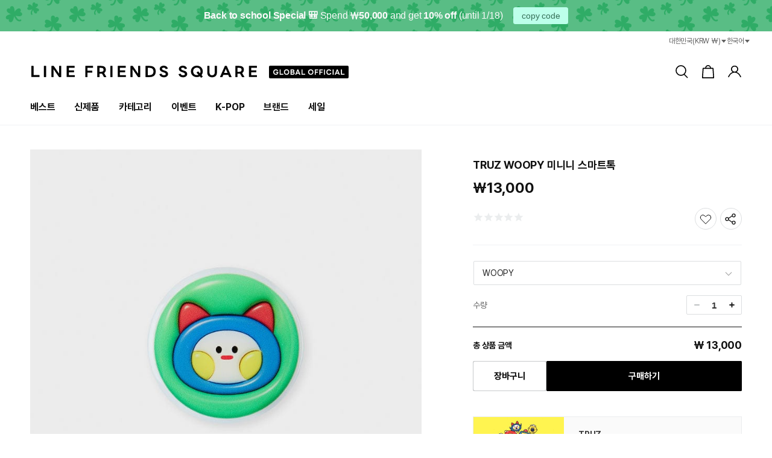

--- FILE ---
content_type: text/html; charset=utf-8
request_url: https://linefriendssquare.com/products/truz-woopy-minini-phone-grip
body_size: 111406
content:




<!doctype html>
<html class="no-js" lang="ko">
<head>

               <script type='text/javascript'>var easylockdownLocationDisabled = true;</script> <script type='text/javascript' src='//linefriendssquare.com/apps/easylockdown/easylockdown-1.0.8.min.js' data-no-instant></script> <script type='text/javascript'>if( typeof InstantClick == 'object' ) easylockdown.clearData();</script> <style type="text/css">#easylockdown-password-form{padding:30px 0;text-align:center}#easylockdown-wrapper,.easylockdown-form-holder{display:inline-block}#easylockdown-password{vertical-align:top;margin-bottom:16px;padding:8px 15px;line-height:1.2em;outline:0;box-shadow:none}#easylockdown-password-error{display:none;color:#fb8077;text-align:left}#easylockdown-password-error.easylockdown-error{border:1px solid #fb8077}#easylockdown-password-form-button:not(.easylockdown-native-styles){vertical-align:top;display:inline-block!important;height:auto!important;padding:8px 15px;background:#777;border-radius:3px;color:#fff!important;line-height:1.2em;text-decoration:none!important}.easylockdown-instantclick-fix,.easylockdown-item-selector{position:absolute;z-index:-999;display:none;height:0;width:0;font-size:0;line-height:0}.easylockdown-collection-item[data-eld-loc-can],.easylockdown-item-selector+*,.easylockdown-item[data-eld-loc-can]{display:none}.easylockdown404-content-container{padding:50px;text-align:center}.easylockdown404-title-holder .easylockdown-title-404{display:block;margin:0 0 1rem;font-size:2rem;line-height:2.5rem}</style> 







<script type='text/javascript'>easylockdown.hideLinks.push('*[href$="/collections/_2026_squarechallenge_st"],*[data-eld-collection-handle="_2026_squarechallenge_st"]');</script>





<script type='text/javascript'>easylockdown.hideLinks.push('*[href$="/products/light-up-uzzul-snowman-doll-keyring-coin"],*[href*="/products/light-up-uzzul-snowman-doll-keyring-coin/"],*[href*="/products/light-up-uzzul-snowman-doll-keyring-coin?"],*[href*="/products/light-up-uzzul-snowman-doll-keyring-coin#"],*[data-eld-product-handle="light-up-uzzul-snowman-doll-keyring-coin"]');</script>





<script type='text/javascript'>easylockdown.hideLinks.push('*[href$="/products/coller-mesh-back-pack-l-shade-black-gacha"],*[href*="/products/coller-mesh-back-pack-l-shade-black-gacha/"],*[href*="/products/coller-mesh-back-pack-l-shade-black-gacha?"],*[href*="/products/coller-mesh-back-pack-l-shade-black-gacha#"],*[data-eld-product-handle="coller-mesh-back-pack-l-shade-black-gacha"]');</script>





<script type='text/javascript'>easylockdown.hideLinks.push('*[href$="/products/smiley-x-maison-deux-wall-hanging-rug-12-inch-gacha"],*[href*="/products/smiley-x-maison-deux-wall-hanging-rug-12-inch-gacha/"],*[href*="/products/smiley-x-maison-deux-wall-hanging-rug-12-inch-gacha?"],*[href*="/products/smiley-x-maison-deux-wall-hanging-rug-12-inch-gacha#"],*[data-eld-product-handle="smiley-x-maison-deux-wall-hanging-rug-12-inch-gacha"]');</script>





<script type='text/javascript'>easylockdown.hideLinks.push('*[href$="/products/zo-n-friends-zoa-medium-plush-zoaful-winter-gacha"],*[href*="/products/zo-n-friends-zoa-medium-plush-zoaful-winter-gacha/"],*[href*="/products/zo-n-friends-zoa-medium-plush-zoaful-winter-gacha?"],*[href*="/products/zo-n-friends-zoa-medium-plush-zoaful-winter-gacha#"],*[data-eld-product-handle="zo-n-friends-zoa-medium-plush-zoaful-winter-gacha"]');</script>





<script type='text/javascript'>
  if( typeof easylockdown == 'object' ) {
    easylockdown.localeRootUrl = '';
    easylockdown.routerByLocation(); 

    easylockdown.onReady(function(e){
      easylockdown.hideAllLinks();
    });
  }
</script>
<link href="//linefriendssquare.com/cdn/shop/t/59/assets/bss-hide-variant.css?v=107520820590237694991737354202" rel="stylesheet" type="text/css" media="all" />

<link href="//linefriendssquare.com/cdn/shop/t/59/assets/bss-hide-variant.css?v=107520820590237694991737354202" rel="stylesheet" type="text/css" media="all" />

<link href="//linefriendssquare.com/cdn/shop/t/59/assets/bss-hide-variant.css?v=107520820590237694991737354202" rel="stylesheet" type="text/css" media="all" />
  <meta charset="utf-8">
  <meta http-equiv="X-UA-Compatible" content="IE=edge">
  <meta name="viewport" content="width=device-width,initial-scale=1">
  <meta name="theme-color" content="">
  <link rel="canonical" href="https://linefriendssquare.com/products/truz-woopy-minini-phone-grip">
  <meta name="google-site-verification" content="7q6RB5ovuIoU-BI8tPBZhuHa0K6AX0XT-Dw1Kz84ImU" /><link rel="icon" type="image/png" href="//linefriendssquare.com/cdn/shop/files/favicon.png?crop=center&height=32&v=1708840869&width=32"><link rel="preconnect" href="https://fonts.shopifycdn.com" crossorigin><title>
    TRUZ WOOPY 미니니 스마트톡
 &ndash; LINE FRIENDS SQUARE</title>

  <!-- Google Tag Manager -->
  <script>
    (function(w,d,s,l,i){w[l]=w[l]||[];w[l].push({'gtm.start':
        new Date().getTime(),event:'gtm.js'});var f=d.getElementsByTagName(s)[0],
      j=d.createElement(s),dl=l!='dataLayer'?'&l='+l:'';j.async=true;j.src=
      'https://www.googletagmanager.com/gtm.js?id='+i+dl;f.parentNode.insertBefore(j,f);
    })(window,document,'script','dataLayer','GTM-P6TF6MK');
  </script>
  <!-- End Google Tag Manager -->

  

  

<meta property="og:site_name" content="LINE FRIENDS SQUARE">
<meta property="og:url" content="https://linefriendssquare.com/products/truz-woopy-minini-phone-grip">
<meta property="og:title" content="TRUZ WOOPY 미니니 스마트톡">
<meta property="og:type" content="product">
<meta property="og:description" content="익스클루시브 K-POP부터 한정판 캐릭터까지, 유니크한 아이템을 발견하는 새로운 방법. 라인프렌즈 스퀘어 "><meta property="og:image" content="http://linefriendssquare.com/cdn/shop/files/truz-mobile-acc-woopy-new-truz-woopy-38881858257095.jpg?v=1708905373">
  <meta property="og:image:secure_url" content="https://linefriendssquare.com/cdn/shop/files/truz-mobile-acc-woopy-new-truz-woopy-38881858257095.jpg?v=1708905373">
  <meta property="og:image:width" content="750">
  <meta property="og:image:height" content="1000"><meta property="og:price:amount" content="13,000">
  <meta property="og:price:currency" content="KRW"><meta name="twitter:card" content="summary_large_image">
<meta name="twitter:title" content="TRUZ WOOPY 미니니 스마트톡">
<meta name="twitter:description" content="익스클루시브 K-POP부터 한정판 캐릭터까지, 유니크한 아이템을 발견하는 새로운 방법. 라인프렌즈 스퀘어 ">


  <script src="//linefriendssquare.com/cdn/shop/t/59/assets/constants.js?v=166496526592656215881714097030" defer="defer"></script>
  <script src="//linefriendssquare.com/cdn/shop/t/59/assets/pubsub.js?v=120995972170520411031714097037" defer="defer"></script>
  <script src="//linefriendssquare.com/cdn/shop/t/59/assets/global.js?v=107707658001811141621763971757" defer="defer"></script><script src="//linefriendssquare.com/cdn/shop/t/59/assets/ipx-theme.js?v=84761018717563805211719482247" defer="defer"></script>
  


  <script>window.performance && window.performance.mark && window.performance.mark('shopify.content_for_header.start');</script><meta name="facebook-domain-verification" content="00h9sfynfg669pi3oydjbp21dax4fk">
<meta name="google-site-verification" content="RyBYTbfw0_PHGsrV8oDCRjYja6HOLJqnLsu01Br2nu0">
<meta id="shopify-digital-wallet" name="shopify-digital-wallet" content="/51315998919/digital_wallets/dialog">
<link rel="alternate" hreflang="x-default" href="https://linefriendssquare.com/products/truz-woopy-minini-phone-grip">
<link rel="alternate" hreflang="ko-KR" href="https://linefriendssquare.com/products/truz-woopy-minini-phone-grip">
<link rel="alternate" hreflang="en-KR" href="https://linefriendssquare.com/en/products/truz-woopy-minini-phone-grip">
<link rel="alternate" type="application/json+oembed" href="https://linefriendssquare.com/products/truz-woopy-minini-phone-grip.oembed">
<script async="async" src="/checkouts/internal/preloads.js?locale=ko-KR"></script>
<script id="shopify-features" type="application/json">{"accessToken":"f134116d7ac98eaaa0795b2e4642d008","betas":["rich-media-storefront-analytics"],"domain":"linefriendssquare.com","predictiveSearch":false,"shopId":51315998919,"locale":"ko"}</script>
<script>var Shopify = Shopify || {};
Shopify.shop = "line-friends-collection-stores.myshopify.com";
Shopify.locale = "ko";
Shopify.currency = {"active":"KRW","rate":"1.0"};
Shopify.country = "KR";
Shopify.theme = {"name":"[V2] LFS theme","id":135883489479,"schema_name":"IPX","schema_version":"0.1.1","theme_store_id":1536,"role":"main"};
Shopify.theme.handle = "null";
Shopify.theme.style = {"id":null,"handle":null};
Shopify.cdnHost = "linefriendssquare.com/cdn";
Shopify.routes = Shopify.routes || {};
Shopify.routes.root = "/";</script>
<script type="module">!function(o){(o.Shopify=o.Shopify||{}).modules=!0}(window);</script>
<script>!function(o){function n(){var o=[];function n(){o.push(Array.prototype.slice.apply(arguments))}return n.q=o,n}var t=o.Shopify=o.Shopify||{};t.loadFeatures=n(),t.autoloadFeatures=n()}(window);</script>
<script id="shop-js-analytics" type="application/json">{"pageType":"product"}</script>
<script defer="defer" async type="module" src="//linefriendssquare.com/cdn/shopifycloud/shop-js/modules/v2/client.init-shop-cart-sync_Mm4zF0Eq.ko.esm.js"></script>
<script defer="defer" async type="module" src="//linefriendssquare.com/cdn/shopifycloud/shop-js/modules/v2/chunk.common_Bg_pqCyw.esm.js"></script>
<script type="module">
  await import("//linefriendssquare.com/cdn/shopifycloud/shop-js/modules/v2/client.init-shop-cart-sync_Mm4zF0Eq.ko.esm.js");
await import("//linefriendssquare.com/cdn/shopifycloud/shop-js/modules/v2/chunk.common_Bg_pqCyw.esm.js");

  window.Shopify.SignInWithShop?.initShopCartSync?.({"fedCMEnabled":true,"windoidEnabled":true});

</script>
<script>(function() {
  var isLoaded = false;
  function asyncLoad() {
    if (isLoaded) return;
    isLoaded = true;
    var urls = ["https:\/\/cax.channel.io\/shopify\/plugins\/9a3635b0-b8b5-4b86-a5fc-3341b2237c56.js?shop=line-friends-collection-stores.myshopify.com","https:\/\/crossborder-integration.global-e.com\/resources\/js\/app?shop=line-friends-collection-stores.myshopify.com","\/\/cdn.shopify.com\/proxy\/4d74f9a30b5b5857e9116067d5398e15bab3b22cb06a5a4f60ccfd81782ab095\/web.global-e.com\/merchant\/storefrontattributes?merchantid=1618\u0026shop=line-friends-collection-stores.myshopify.com\u0026sp-cache-control=cHVibGljLCBtYXgtYWdlPTkwMA","https:\/\/cdn.hextom.com\/js\/quickannouncementbar.js?shop=line-friends-collection-stores.myshopify.com","\/\/cdn.shopify.com\/proxy\/9add4d3210cbe658c25296da14cb4bd0f874216189f7d2dab6481349d8117f72\/api.kimonix.com\/kimonix_analytics.js?shop=line-friends-collection-stores.myshopify.com\u0026sp-cache-control=cHVibGljLCBtYXgtYWdlPTkwMA","\/\/cdn.shopify.com\/proxy\/409f5f3c22a2e9e1a725a3372b1bbafb2e938ab2afff6350182a03a9a5c3cc99\/api.kimonix.com\/kimonix_void_script.js?shop=line-friends-collection-stores.myshopify.com\u0026sp-cache-control=cHVibGljLCBtYXgtYWdlPTkwMA","https:\/\/customer-first-focus.b-cdn.net\/cffPCLoader_min.js?shop=line-friends-collection-stores.myshopify.com","\/\/backinstock.useamp.com\/widget\/93349_1767158488.js?category=bis\u0026v=6\u0026shop=line-friends-collection-stores.myshopify.com","https:\/\/a.mailmunch.co\/widgets\/site-858377-e5c6a8f569f5d891179f7078fe7d75e60aea10f1.js?shop=line-friends-collection-stores.myshopify.com"];
    for (var i = 0; i < urls.length; i++) {
      var s = document.createElement('script');
      s.type = 'text/javascript';
      s.async = true;
      s.src = urls[i];
      var x = document.getElementsByTagName('script')[0];
      x.parentNode.insertBefore(s, x);
    }
  };
  if(window.attachEvent) {
    window.attachEvent('onload', asyncLoad);
  } else {
    window.addEventListener('load', asyncLoad, false);
  }
})();</script>
<script id="__st">var __st={"a":51315998919,"offset":32400,"reqid":"6642543a-8609-4053-afc1-a6006a46ec4f-1768461393","pageurl":"linefriendssquare.com\/products\/truz-woopy-minini-phone-grip","u":"61f6d57cbab7","p":"product","rtyp":"product","rid":7909495898311};</script>
<script>window.ShopifyPaypalV4VisibilityTracking = true;</script>
<script id="captcha-bootstrap">!function(){'use strict';const t='contact',e='account',n='new_comment',o=[[t,t],['blogs',n],['comments',n],[t,'customer']],c=[[e,'customer_login'],[e,'guest_login'],[e,'recover_customer_password'],[e,'create_customer']],r=t=>t.map((([t,e])=>`form[action*='/${t}']:not([data-nocaptcha='true']) input[name='form_type'][value='${e}']`)).join(','),a=t=>()=>t?[...document.querySelectorAll(t)].map((t=>t.form)):[];function s(){const t=[...o],e=r(t);return a(e)}const i='password',u='form_key',d=['recaptcha-v3-token','g-recaptcha-response','h-captcha-response',i],f=()=>{try{return window.sessionStorage}catch{return}},m='__shopify_v',_=t=>t.elements[u];function p(t,e,n=!1){try{const o=window.sessionStorage,c=JSON.parse(o.getItem(e)),{data:r}=function(t){const{data:e,action:n}=t;return t[m]||n?{data:e,action:n}:{data:t,action:n}}(c);for(const[e,n]of Object.entries(r))t.elements[e]&&(t.elements[e].value=n);n&&o.removeItem(e)}catch(o){console.error('form repopulation failed',{error:o})}}const l='form_type',E='cptcha';function T(t){t.dataset[E]=!0}const w=window,h=w.document,L='Shopify',v='ce_forms',y='captcha';let A=!1;((t,e)=>{const n=(g='f06e6c50-85a8-45c8-87d0-21a2b65856fe',I='https://cdn.shopify.com/shopifycloud/storefront-forms-hcaptcha/ce_storefront_forms_captcha_hcaptcha.v1.5.2.iife.js',D={infoText:'hCaptcha에 의해 보호됨',privacyText:'개인정보 보호',termsText:'약관'},(t,e,n)=>{const o=w[L][v],c=o.bindForm;if(c)return c(t,g,e,D).then(n);var r;o.q.push([[t,g,e,D],n]),r=I,A||(h.body.append(Object.assign(h.createElement('script'),{id:'captcha-provider',async:!0,src:r})),A=!0)});var g,I,D;w[L]=w[L]||{},w[L][v]=w[L][v]||{},w[L][v].q=[],w[L][y]=w[L][y]||{},w[L][y].protect=function(t,e){n(t,void 0,e),T(t)},Object.freeze(w[L][y]),function(t,e,n,w,h,L){const[v,y,A,g]=function(t,e,n){const i=e?o:[],u=t?c:[],d=[...i,...u],f=r(d),m=r(i),_=r(d.filter((([t,e])=>n.includes(e))));return[a(f),a(m),a(_),s()]}(w,h,L),I=t=>{const e=t.target;return e instanceof HTMLFormElement?e:e&&e.form},D=t=>v().includes(t);t.addEventListener('submit',(t=>{const e=I(t);if(!e)return;const n=D(e)&&!e.dataset.hcaptchaBound&&!e.dataset.recaptchaBound,o=_(e),c=g().includes(e)&&(!o||!o.value);(n||c)&&t.preventDefault(),c&&!n&&(function(t){try{if(!f())return;!function(t){const e=f();if(!e)return;const n=_(t);if(!n)return;const o=n.value;o&&e.removeItem(o)}(t);const e=Array.from(Array(32),(()=>Math.random().toString(36)[2])).join('');!function(t,e){_(t)||t.append(Object.assign(document.createElement('input'),{type:'hidden',name:u})),t.elements[u].value=e}(t,e),function(t,e){const n=f();if(!n)return;const o=[...t.querySelectorAll(`input[type='${i}']`)].map((({name:t})=>t)),c=[...d,...o],r={};for(const[a,s]of new FormData(t).entries())c.includes(a)||(r[a]=s);n.setItem(e,JSON.stringify({[m]:1,action:t.action,data:r}))}(t,e)}catch(e){console.error('failed to persist form',e)}}(e),e.submit())}));const S=(t,e)=>{t&&!t.dataset[E]&&(n(t,e.some((e=>e===t))),T(t))};for(const o of['focusin','change'])t.addEventListener(o,(t=>{const e=I(t);D(e)&&S(e,y())}));const B=e.get('form_key'),M=e.get(l),P=B&&M;t.addEventListener('DOMContentLoaded',(()=>{const t=y();if(P)for(const e of t)e.elements[l].value===M&&p(e,B);[...new Set([...A(),...v().filter((t=>'true'===t.dataset.shopifyCaptcha))])].forEach((e=>S(e,t)))}))}(h,new URLSearchParams(w.location.search),n,t,e,['guest_login'])})(!1,!0)}();</script>
<script integrity="sha256-4kQ18oKyAcykRKYeNunJcIwy7WH5gtpwJnB7kiuLZ1E=" data-source-attribution="shopify.loadfeatures" defer="defer" src="//linefriendssquare.com/cdn/shopifycloud/storefront/assets/storefront/load_feature-a0a9edcb.js" crossorigin="anonymous"></script>
<script data-source-attribution="shopify.dynamic_checkout.dynamic.init">var Shopify=Shopify||{};Shopify.PaymentButton=Shopify.PaymentButton||{isStorefrontPortableWallets:!0,init:function(){window.Shopify.PaymentButton.init=function(){};var t=document.createElement("script");t.src="https://linefriendssquare.com/cdn/shopifycloud/portable-wallets/latest/portable-wallets.ko.js",t.type="module",document.head.appendChild(t)}};
</script>
<script data-source-attribution="shopify.dynamic_checkout.buyer_consent">
  function portableWalletsHideBuyerConsent(e){var t=document.getElementById("shopify-buyer-consent"),n=document.getElementById("shopify-subscription-policy-button");t&&n&&(t.classList.add("hidden"),t.setAttribute("aria-hidden","true"),n.removeEventListener("click",e))}function portableWalletsShowBuyerConsent(e){var t=document.getElementById("shopify-buyer-consent"),n=document.getElementById("shopify-subscription-policy-button");t&&n&&(t.classList.remove("hidden"),t.removeAttribute("aria-hidden"),n.addEventListener("click",e))}window.Shopify?.PaymentButton&&(window.Shopify.PaymentButton.hideBuyerConsent=portableWalletsHideBuyerConsent,window.Shopify.PaymentButton.showBuyerConsent=portableWalletsShowBuyerConsent);
</script>
<script data-source-attribution="shopify.dynamic_checkout.cart.bootstrap">document.addEventListener("DOMContentLoaded",(function(){function t(){return document.querySelector("shopify-accelerated-checkout-cart, shopify-accelerated-checkout")}if(t())Shopify.PaymentButton.init();else{new MutationObserver((function(e,n){t()&&(Shopify.PaymentButton.init(),n.disconnect())})).observe(document.body,{childList:!0,subtree:!0})}}));
</script>
<script id="sections-script" data-sections="header" defer="defer" src="//linefriendssquare.com/cdn/shop/t/59/compiled_assets/scripts.js?109827"></script>
<script>window.performance && window.performance.mark && window.performance.mark('shopify.content_for_header.end');</script>


  <style data-shopify>
    @font-face {
  font-family: Assistant;
  font-weight: 400;
  font-style: normal;
  font-display: swap;
  src: url("//linefriendssquare.com/cdn/fonts/assistant/assistant_n4.9120912a469cad1cc292572851508ca49d12e768.woff2") format("woff2"),
       url("//linefriendssquare.com/cdn/fonts/assistant/assistant_n4.6e9875ce64e0fefcd3f4446b7ec9036b3ddd2985.woff") format("woff");
}

    @font-face {
  font-family: Assistant;
  font-weight: 700;
  font-style: normal;
  font-display: swap;
  src: url("//linefriendssquare.com/cdn/fonts/assistant/assistant_n7.bf44452348ec8b8efa3aa3068825305886b1c83c.woff2") format("woff2"),
       url("//linefriendssquare.com/cdn/fonts/assistant/assistant_n7.0c887fee83f6b3bda822f1150b912c72da0f7b64.woff") format("woff");
}

    
    
    @font-face {
  font-family: Assistant;
  font-weight: 400;
  font-style: normal;
  font-display: swap;
  src: url("//linefriendssquare.com/cdn/fonts/assistant/assistant_n4.9120912a469cad1cc292572851508ca49d12e768.woff2") format("woff2"),
       url("//linefriendssquare.com/cdn/fonts/assistant/assistant_n4.6e9875ce64e0fefcd3f4446b7ec9036b3ddd2985.woff") format("woff");
}


    
      :root,
      .color-background-1 {
      --color-background: 255,255,255;
      
        --gradient-background: #ffffff;
      

      

      --color-foreground: 18,18,18;
      --color-shadow: 18,18,18;
      --color-button: 18,18,18;
      --color-button-text: 255,255,255;
      --color-secondary-button: 255,255,255;
      --color-secondary-button-text: 18,18,18;
      --color-link: 18,18,18;
      --color-badge-foreground: 18,18,18;
      --color-badge-background: 255,255,255;
      --color-badge-border: 18,18,18;
      --payment-terms-background-color: rgb(255 255 255);
      }
    
      
      .color-background-2 {
      --color-background: 243,243,243;
      
        --gradient-background: #f3f3f3;
      

      

      --color-foreground: 18,18,18;
      --color-shadow: 18,18,18;
      --color-button: 18,18,18;
      --color-button-text: 243,243,243;
      --color-secondary-button: 243,243,243;
      --color-secondary-button-text: 18,18,18;
      --color-link: 18,18,18;
      --color-badge-foreground: 18,18,18;
      --color-badge-background: 243,243,243;
      --color-badge-border: 18,18,18;
      --payment-terms-background-color: rgb(243 243 243);
      }
    
      
      .color-inverse {
      --color-background: 36,40,51;
      
        --gradient-background: #242833;
      

      

      --color-foreground: 255,255,255;
      --color-shadow: 18,18,18;
      --color-button: 255,255,255;
      --color-button-text: 0,0,0;
      --color-secondary-button: 36,40,51;
      --color-secondary-button-text: 255,255,255;
      --color-link: 255,255,255;
      --color-badge-foreground: 255,255,255;
      --color-badge-background: 36,40,51;
      --color-badge-border: 255,255,255;
      --payment-terms-background-color: rgb(36 40 51);
      }
    
      
      .color-accent-1 {
      --color-background: 18,18,18;
      
        --gradient-background: #121212;
      

      

      --color-foreground: 255,255,255;
      --color-shadow: 18,18,18;
      --color-button: 255,255,255;
      --color-button-text: 18,18,18;
      --color-secondary-button: 18,18,18;
      --color-secondary-button-text: 255,255,255;
      --color-link: 255,255,255;
      --color-badge-foreground: 255,255,255;
      --color-badge-background: 18,18,18;
      --color-badge-border: 255,255,255;
      --payment-terms-background-color: rgb(18 18 18);
      }
    
      
      .color-accent-2 {
      --color-background: 51,79,180;
      
        --gradient-background: #334fb4;
      

      

      --color-foreground: 255,255,255;
      --color-shadow: 18,18,18;
      --color-button: 255,255,255;
      --color-button-text: 51,79,180;
      --color-secondary-button: 51,79,180;
      --color-secondary-button-text: 255,255,255;
      --color-link: 255,255,255;
      --color-badge-foreground: 255,255,255;
      --color-badge-background: 51,79,180;
      --color-badge-border: 255,255,255;
      --payment-terms-background-color: rgb(51 79 180);
      }
    

    body, .color-background-1, .color-background-2, .color-inverse, .color-accent-1, .color-accent-2 {
    color: rgb(var(--color-foreground));
    background-color: rgb(var(--color-background));
    }

    :root {
    
    --font-body-family: 'Pretendard', sans-serif;

    --font-body-style: normal;
    --font-body-weight: 400;
    --font-body-weight-bold: 700;
    
    --font-heading-family: 'Pretendard', sans-serif;
    --font-heading-style: normal;
    --font-heading-weight: 700;

    --font-body-scale: 1.0;
    --font-heading-scale: 1.0;

    --media-padding: px;
    --media-border-opacity: 0.05;
    --media-border-width: 1px;
    --media-radius: 0px;
    --media-shadow-opacity: 0.0;
    --media-shadow-horizontal-offset: 0px;
    --media-shadow-vertical-offset: 4px;
    --media-shadow-blur-radius: 5px;
    --media-shadow-visible: 0;

    --page-width: 1212px;
    --page-width-margin: 0rem;

    --product-card-image-padding: 0.0rem;
    --product-card-corner-radius: 0.0rem;
    --product-card-text-alignment: left;
    --product-card-border-width: 0.0rem;
    --product-card-border-opacity: 0.1;
    --product-card-shadow-opacity: 0.0;
    --product-card-shadow-visible: 0;
    --product-card-shadow-horizontal-offset: 0.0rem;
    --product-card-shadow-vertical-offset: 0.4rem;
    --product-card-shadow-blur-radius: 0.5rem;

    --collection-card-image-padding: 0.0rem;
    --collection-card-corner-radius: 0.0rem;
    --collection-card-text-alignment: left;
    --collection-card-border-width: 0.0rem;
    --collection-card-border-opacity: 0.1;
    --collection-card-shadow-opacity: 0.0;
    --collection-card-shadow-visible: 0;
    --collection-card-shadow-horizontal-offset: 0.0rem;
    --collection-card-shadow-vertical-offset: 0.4rem;
    --collection-card-shadow-blur-radius: 0.5rem;

    --blog-card-image-padding: 0.0rem;
    --blog-card-corner-radius: 0.0rem;
    --blog-card-text-alignment: left;
    --blog-card-border-width: 0.0rem;
    --blog-card-border-opacity: 0.1;
    --blog-card-shadow-opacity: 0.0;
    --blog-card-shadow-visible: 0;
    --blog-card-shadow-horizontal-offset: 0.0rem;
    --blog-card-shadow-vertical-offset: 0.4rem;
    --blog-card-shadow-blur-radius: 0.5rem;

    --badge-corner-radius: 4.0rem;

    --popup-border-width: 1px;
    --popup-border-opacity: 0.1;
    --popup-corner-radius: 0px;
    --popup-shadow-opacity: 0.05;
    --popup-shadow-horizontal-offset: 0px;
    --popup-shadow-vertical-offset: 4px;
    --popup-shadow-blur-radius: 5px;

    --drawer-border-width: 1px;
    --drawer-border-opacity: 0.1;
    --drawer-shadow-opacity: 0.0;
    --drawer-shadow-horizontal-offset: 0px;
    --drawer-shadow-vertical-offset: 4px;
    --drawer-shadow-blur-radius: 5px;

    --spacing-sections-desktop: 0px;
    --spacing-sections-mobile: 0px;

    --grid-desktop-vertical-spacing: 8px;
    --grid-desktop-horizontal-spacing: 8px;
    --grid-mobile-vertical-spacing: 4px;
    --grid-mobile-horizontal-spacing: 4px;

    --text-boxes-border-opacity: 0.1;
    --text-boxes-border-width: 0px;
    --text-boxes-radius: 0px;
    --text-boxes-shadow-opacity: 0.0;
    --text-boxes-shadow-visible: 0;
    --text-boxes-shadow-horizontal-offset: 0px;
    --text-boxes-shadow-vertical-offset: 4px;
    --text-boxes-shadow-blur-radius: 5px;

    --buttons-radius: 2px;
    --buttons-radius-outset: 3px;
    --buttons-border-width: 1px;
    --buttons-border-opacity: 1.0;
    --buttons-shadow-opacity: 0.0;
    --buttons-shadow-visible: 0;
    --buttons-shadow-horizontal-offset: 0px;
    --buttons-shadow-vertical-offset: 0px;
    --buttons-shadow-blur-radius: 5px;
    --buttons-border-offset: 0.3px;

    --inputs-radius: 0px;
    --inputs-border-width: 1px;
    --inputs-border-opacity: 0.55;
    --inputs-shadow-opacity: 0.0;
    --inputs-shadow-horizontal-offset: 0px;
    --inputs-margin-offset: 0px;
    --inputs-shadow-vertical-offset: 4px;
    --inputs-shadow-blur-radius: 5px;
    --inputs-radius-outset: 0px;

    --variant-pills-radius: 40px;
    --variant-pills-border-width: 1px;
    --variant-pills-border-opacity: 0.55;
    --variant-pills-shadow-opacity: 0.0;
    --variant-pills-shadow-horizontal-offset: 0px;
    --variant-pills-shadow-vertical-offset: 4px;
    --variant-pills-shadow-blur-radius: 5px;
    }

    *,
    *::before,
    *::after {
    box-sizing: inherit;
    }

    html {
    box-sizing: border-box;
    font-size: 10px;
    height: 100%;
    }

    body {
    display: grid;
    grid-template-rows: auto auto 1fr auto;
    grid-template-columns: 100%;
    min-height: 100%;
    margin: 0;
    font-size: 14px;
    letter-spacing: -0.2px !important;
    line-height: calc(1 + 0.8 / var(--font-body-scale));
    font-family: var(--font-body-family);
    font-style: var(--font-body-style);
    font-weight: var(--font-body-weight);
    }

    @media screen and (min-width: 750px) {
    body {
    font-size: 16px;
    }
    }
  </style>

  <link href="//linefriendssquare.com/cdn/shop/t/59/assets/font.css?v=79138230702546416401708920391" rel="stylesheet" type="text/css" media="all" />
  <link rel="stylesheet" as="style" crossorigin href="https://cdn.jsdelivr.net/gh/orioncactus/pretendard@v1.3.9/dist/web/static/pretendard.min.css" />
  <link href="//linefriendssquare.com/cdn/shop/t/59/assets/base.css?v=107452618493708656761742802043" rel="stylesheet" type="text/css" media="all" />
  <link href="//linefriendssquare.com/cdn/shop/t/59/assets/ipx-base.css?v=184316309938238971861739875275" rel="stylesheet" type="text/css" media="all" />
  <link href="//linefriendssquare.com/cdn/shop/t/59/assets/ipx-policy.css?v=110515187299295577071708477009" rel="stylesheet" type="text/css" media="all" />
  

  <link rel="stylesheet" href="//linefriendssquare.com/cdn/shop/t/59/assets/swiper-bundle.min.css?v=27124636983983341591714611359">
  <script src="//linefriendssquare.com/cdn/shop/t/59/assets/swiper-bundle.min.js?v=34034261923856521141717544862"></script>

  <link href="https://vjs.zencdn.net/8.6.1/video-js.css" rel="stylesheet" />
  <link href="//linefriendssquare.com/cdn/shop/t/59/assets/swiper-custom.css?v=111603181540343972631708476820" rel="stylesheet" type="text/css" media="all" />
  <link href="//linefriendssquare.com/cdn/shop/t/59/assets/component-card.css?v=8551425969225882101741586011" rel="stylesheet" type="text/css" media="all" />
  <link href="//linefriendssquare.com/cdn/shop/t/59/assets/component-price.css?v=85574199886009745271708476948" rel="stylesheet" type="text/css" media="all" />

  <link href="//linefriendssquare.com/cdn/shop/t/59/assets/ipx-ui.css?v=157467769989551831191767331919" rel="stylesheet" type="text/css" media="all" />
  <script src="//linefriendssquare.com/cdn/shop/t/59/assets/ipx-ui.js?v=30448116606634015181717544861" defer="defer"></script>

  <link href="//linefriendssquare.com/cdn/shop/t/59/assets/component-mega-menu.css?v=157492622236877495931756980590" rel="stylesheet" type="text/css" media="all" />
  <link href="//linefriendssquare.com/cdn/shop/t/59/assets/ipx-megamenu.css?v=96849326411091253381756980592" rel="stylesheet" type="text/css" media="all" />

  <link href="//linefriendssquare.com/cdn/shop/t/59/assets/ipx-custom.css?v=175887212934282997171762157563" rel="stylesheet" type="text/css" media="all" />
<link rel="preload" as="font" href="//linefriendssquare.com/cdn/fonts/assistant/assistant_n4.9120912a469cad1cc292572851508ca49d12e768.woff2" type="font/woff2" crossorigin><link rel="preload" as="font" href="//linefriendssquare.com/cdn/fonts/assistant/assistant_n4.9120912a469cad1cc292572851508ca49d12e768.woff2" type="font/woff2" crossorigin><link href="//linefriendssquare.com/cdn/shop/t/59/assets/component-localization-form.css?v=183763667812112684771708476951" rel="stylesheet" type="text/css" media="all" />
    <script src="//linefriendssquare.com/cdn/shop/t/59/assets/localization-form.js?v=127195207536601219791714097021" defer="defer"></script><script>
    document.documentElement.className = document.documentElement.className.replace('no-js', 'js');
    if (Shopify.designMode) {
      document.documentElement.classList.add('shopify-design-mode');
    }
  </script>
  











































<script>
  window.theme = {
    currentTemplate: "product",
    customer_id: null,
    orders_count: null,
    loggedin: false,
    /*aog: {
      ecopack: ,
      couture: ,
      lcpCouture: ,
      specialAog: ,
      message: ,
      ecopack_collection: null,
      special_sku: []
    },*/
    cartProduct: {
      
      
    },
    /*discountText: {
      generalError: "Translation missing: ko.mini_cart.discountCode.generalError",
      applyCoupon: "Translation missing: ko.mini_cart.discountCode.apply_coupon",
      invalidAccount: "Translation missing: ko.mini_cart.discountCode.invalidAccount_html",
      expiredCode: "Translation missing: ko.mini_cart.discountCode.expiredCode",
      invalidDiscount: "Translation missing: ko.mini_cart.discountCode.invalidDiscount",
      invalidPrice: "Translation missing: ko.mini_cart.discountCode.invalidPrice",
      invalidProduct: "Translation missing: ko.mini_cart.discountCode.invalidProduct",
      usedCode: "Translation missing: ko.mini_cart.discountCode.usedCode",
      invalidCustomer: "Translation missing: ko.mini_cart.discountCode.invalidCustomer",
      outOfStockError: "Translation missing: ko.mini_cart.discountCode.outOfStockError",
    }*/
  }
</script>

  
  <script id="customerTags" type="application/javascript" data-customer-id="">
    
    null
    
  </script>


  <!-- GSSTART Infinite Scroll code start. Do not change -->
  <script type="text/javascript" src="https://gravity-apps.com/shopify/js/shopify/infinitescroll7320.js?v=a55687c0bba538cfea254c604eb054a4"></script>
  <!-- nfinite Scroll code end. Do not change GSEND -->
  <script src="https://ajax.googleapis.com/ajax/libs/jquery/3.7.1/jquery.min.js"></script>


<!-- BEGIN app block: shopify://apps/infi-infinite-scroll-load/blocks/app-embed/f6a0ea47-e102-4405-9fa5-a0cb0418ab0d -->    <!-- GSSTART Infinite Scroll code start. Do not change -->
	
	 <script type="text/javascript"  src="https://gravity-apps.com/shopify/js/shopify/infinitescrollbystore51315998919.js?v=7329ecde6ce43109561e13794f7439bc87cb074"></script> 
	
<!-- i nfinite Scroll code end.  Do not change GSEND -->


    
<!-- END app block --><!-- BEGIN app block: shopify://apps/webrex-ai-seo-optimizer/blocks/webrexSeoEmbed/b26797ad-bb4d-48f5-8ef3-7c561521049c -->




  <!-- BEGIN app snippet: productSnippet -->
<script type="application/ld+json" class="ws_schema">
      
        {
            "@context": "https://schema.org",
            "@type":"Product",
            "@id": "https://linefriendssquare.com/products/truz-woopy-minini-phone-grip#product",
            "url": "https://linefriendssquare.com/products/truz-woopy-minini-phone-grip",
            "name": "TRUZ WOOPY 미니니 스마트톡",
            "image": "https://linefriendssquare.com/cdn/shop/files/truz-mobile-acc-woopy-new-truz-woopy-38881858257095.jpg?v=1708905373",
            "description": "",
            "brand": {
              "@type": "Brand",
              "name": "TRUZ"
            },
            "sku":"8809926664141",
            "mpn":"8809926664141", 
            

  


            "offers":
                {
                  "@type": "Offer",
                  "url": "https://linefriendssquare.com/products/truz-woopy-minini-phone-grip?variant=43779969974471",
                  "itemCondition": "https://schema.org/NewCondition",
                  "availability": "https://schema.org/InStock",
                  "price": "13000.0",
                  "priceCurrency": "KRW",
                  "priceValidUntil": "2026-02-14",   "gtin13": "8809926664141",  
                  "sku":"8809926664141"
                    }
              
        }
    </script>
  

<!-- END app snippet -->
  <!-- BEGIN app snippet: productVariant -->

    <script type="application/ld+json" class="ws_schema">
      
      [
        {
          "@context": "https://schema.org",
          "@type":"ProductGroup",
          "@id": "https://linefriendssquare.com/products/truz-woopy-minini-phone-grip#productgroup",
          "url": "https://linefriendssquare.com/products/truz-woopy-minini-phone-grip",
          "name": "TRUZ WOOPY 미니니 스마트톡",
           "image": "https://linefriendssquare.com/cdn/shop/files/truz-mobile-acc-woopy-new-truz-woopy-38881858257095.jpg?v=1708905373",
          "description": "",
          "color": "",
          "material": "",
          
          "brand": {
            "@type": "Brand",
            "name": "TRUZ"
          },
            "sku":"8809926664141",
            "mpn":"8809926664141",
          

  


          "productGroupID": "7909495898311",
          "hasVariant": [
              
                {
                  "@type": "Product",
                  "sku": "8809926664141",
                  "image": "https://linefriendssquare.com/cdn/shop/files/truz-mobile-acc-woopy-new-truz-woopy-38881858257095.jpg?v=1708905373",
                  
                  
                  "name": "TRUZ WOOPY 미니니 스마트톡 - WOOPY",
                  "description": "",
                     "gtin13": "8809926664141",  
                  "offers": {
                    "@type": "Offer",
                    "url": "https://linefriendssquare.com/products/truz-woopy-minini-phone-grip?variant=43779969974471",
                    "priceCurrency": "KRW",
                    "price": "13000.0",
                    "priceValidUntil": "2026-02-14",
                    "itemCondition": "https://schema.org/NewCondition",
                    "availability": "https://schema.org/InStock" 
                  }
                }
              
            ]
          
        }
        
      ]
    </script>
  

<!-- END app snippet -->







  <!-- BEGIN app snippet: breadcrumb -->
<script type="application/ld+json" class="ws_schema">{"@context": "https://schema.org","@type": "BreadcrumbList","@id": "https://linefriendssquare.com/products/truz-woopy-minini-phone-grip#breadcrumbs","itemListElement": [{"@type": "ListItem","position": 1,"name": "LINE FRIENDS SQUARE","item": "https://linefriendssquare.com"},{"@type": "ListItem","position": 2,"name": "TRUZ WOOPY 미니니 스마트톡","item": "https://linefriendssquare.com/products/truz-woopy-minini-phone-grip"}]}</script><!-- END app snippet -->














<!-- BEGIN app snippet: metaTags -->


<!-- END app snippet -->

<!-- END app block --><!-- BEGIN app block: shopify://apps/minmaxify-order-limits/blocks/app-embed-block/3acfba32-89f3-4377-ae20-cbb9abc48475 --><script type="text/javascript">minMaxifyContext={cartItemExtras: [], product: { product_id:7909495898311, collection: [301385973959,310170878151,318915543239,319285788871,301347766471,301347668167,304132554951,314304889031,308840399047,312682348743,301286228167,305628971207,301347700935,301059014855,321845428423,301286654151,302814822599,301342097607,301347635399,301347602631,301058883783,319512314055,314690830535,319510544583,321047625927,316000010439], tag:["25_Phone","GRIP","K-POP","minini","MOBILE ACC","NYR_2026","NYR_60~80%","NYR_K-POP","NYR_TRUZ","NYR_생활잡화","TRUZ","썸머블프","할인가능"]}}</script> <script type="text/javascript" src="https://limits.minmaxify.com/line-friends-collection-stores.myshopify.com?v=139b&r=20260105045959"></script>

<!-- END app block --><!-- BEGIN app block: shopify://apps/pagefly-page-builder/blocks/app-embed/83e179f7-59a0-4589-8c66-c0dddf959200 -->

<!-- BEGIN app snippet: pagefly-cro-ab-testing-main -->







<script>
  ;(function () {
    const url = new URL(window.location)
    const viewParam = url.searchParams.get('view')
    if (viewParam && viewParam.includes('variant-pf-')) {
      url.searchParams.set('pf_v', viewParam)
      url.searchParams.delete('view')
      window.history.replaceState({}, '', url)
    }
  })()
</script>



<script type='module'>
  
  window.PAGEFLY_CRO = window.PAGEFLY_CRO || {}

  window.PAGEFLY_CRO['data_debug'] = {
    original_template_suffix: "all_products",
    allow_ab_test: false,
    ab_test_start_time: 0,
    ab_test_end_time: 0,
    today_date_time: 1768461394000,
  }
  window.PAGEFLY_CRO['GA4'] = { enabled: false}
</script>

<!-- END app snippet -->








  <script src='https://cdn.shopify.com/extensions/019bb4f9-aed6-78a3-be91-e9d44663e6bf/pagefly-page-builder-215/assets/pagefly-helper.js' defer='defer'></script>

  <script src='https://cdn.shopify.com/extensions/019bb4f9-aed6-78a3-be91-e9d44663e6bf/pagefly-page-builder-215/assets/pagefly-general-helper.js' defer='defer'></script>

  <script src='https://cdn.shopify.com/extensions/019bb4f9-aed6-78a3-be91-e9d44663e6bf/pagefly-page-builder-215/assets/pagefly-snap-slider.js' defer='defer'></script>

  <script src='https://cdn.shopify.com/extensions/019bb4f9-aed6-78a3-be91-e9d44663e6bf/pagefly-page-builder-215/assets/pagefly-slideshow-v3.js' defer='defer'></script>

  <script src='https://cdn.shopify.com/extensions/019bb4f9-aed6-78a3-be91-e9d44663e6bf/pagefly-page-builder-215/assets/pagefly-slideshow-v4.js' defer='defer'></script>

  <script src='https://cdn.shopify.com/extensions/019bb4f9-aed6-78a3-be91-e9d44663e6bf/pagefly-page-builder-215/assets/pagefly-glider.js' defer='defer'></script>

  <script src='https://cdn.shopify.com/extensions/019bb4f9-aed6-78a3-be91-e9d44663e6bf/pagefly-page-builder-215/assets/pagefly-slideshow-v1-v2.js' defer='defer'></script>

  <script src='https://cdn.shopify.com/extensions/019bb4f9-aed6-78a3-be91-e9d44663e6bf/pagefly-page-builder-215/assets/pagefly-product-media.js' defer='defer'></script>

  <script src='https://cdn.shopify.com/extensions/019bb4f9-aed6-78a3-be91-e9d44663e6bf/pagefly-page-builder-215/assets/pagefly-product.js' defer='defer'></script>


<script id='pagefly-helper-data' type='application/json'>
  {
    "page_optimization": {
      "assets_prefetching": false
    },
    "elements_asset_mapper": {
      "Accordion": "https://cdn.shopify.com/extensions/019bb4f9-aed6-78a3-be91-e9d44663e6bf/pagefly-page-builder-215/assets/pagefly-accordion.js",
      "Accordion3": "https://cdn.shopify.com/extensions/019bb4f9-aed6-78a3-be91-e9d44663e6bf/pagefly-page-builder-215/assets/pagefly-accordion3.js",
      "CountDown": "https://cdn.shopify.com/extensions/019bb4f9-aed6-78a3-be91-e9d44663e6bf/pagefly-page-builder-215/assets/pagefly-countdown.js",
      "GMap1": "https://cdn.shopify.com/extensions/019bb4f9-aed6-78a3-be91-e9d44663e6bf/pagefly-page-builder-215/assets/pagefly-gmap.js",
      "GMap2": "https://cdn.shopify.com/extensions/019bb4f9-aed6-78a3-be91-e9d44663e6bf/pagefly-page-builder-215/assets/pagefly-gmap.js",
      "GMapBasicV2": "https://cdn.shopify.com/extensions/019bb4f9-aed6-78a3-be91-e9d44663e6bf/pagefly-page-builder-215/assets/pagefly-gmap.js",
      "GMapAdvancedV2": "https://cdn.shopify.com/extensions/019bb4f9-aed6-78a3-be91-e9d44663e6bf/pagefly-page-builder-215/assets/pagefly-gmap.js",
      "HTML.Video": "https://cdn.shopify.com/extensions/019bb4f9-aed6-78a3-be91-e9d44663e6bf/pagefly-page-builder-215/assets/pagefly-htmlvideo.js",
      "HTML.Video2": "https://cdn.shopify.com/extensions/019bb4f9-aed6-78a3-be91-e9d44663e6bf/pagefly-page-builder-215/assets/pagefly-htmlvideo2.js",
      "HTML.Video3": "https://cdn.shopify.com/extensions/019bb4f9-aed6-78a3-be91-e9d44663e6bf/pagefly-page-builder-215/assets/pagefly-htmlvideo2.js",
      "BackgroundVideo": "https://cdn.shopify.com/extensions/019bb4f9-aed6-78a3-be91-e9d44663e6bf/pagefly-page-builder-215/assets/pagefly-htmlvideo2.js",
      "Instagram": "https://cdn.shopify.com/extensions/019bb4f9-aed6-78a3-be91-e9d44663e6bf/pagefly-page-builder-215/assets/pagefly-instagram.js",
      "Instagram2": "https://cdn.shopify.com/extensions/019bb4f9-aed6-78a3-be91-e9d44663e6bf/pagefly-page-builder-215/assets/pagefly-instagram.js",
      "Insta3": "https://cdn.shopify.com/extensions/019bb4f9-aed6-78a3-be91-e9d44663e6bf/pagefly-page-builder-215/assets/pagefly-instagram3.js",
      "Tabs": "https://cdn.shopify.com/extensions/019bb4f9-aed6-78a3-be91-e9d44663e6bf/pagefly-page-builder-215/assets/pagefly-tab.js",
      "Tabs3": "https://cdn.shopify.com/extensions/019bb4f9-aed6-78a3-be91-e9d44663e6bf/pagefly-page-builder-215/assets/pagefly-tab3.js",
      "ProductBox": "https://cdn.shopify.com/extensions/019bb4f9-aed6-78a3-be91-e9d44663e6bf/pagefly-page-builder-215/assets/pagefly-cart.js",
      "FBPageBox2": "https://cdn.shopify.com/extensions/019bb4f9-aed6-78a3-be91-e9d44663e6bf/pagefly-page-builder-215/assets/pagefly-facebook.js",
      "FBLikeButton2": "https://cdn.shopify.com/extensions/019bb4f9-aed6-78a3-be91-e9d44663e6bf/pagefly-page-builder-215/assets/pagefly-facebook.js",
      "TwitterFeed2": "https://cdn.shopify.com/extensions/019bb4f9-aed6-78a3-be91-e9d44663e6bf/pagefly-page-builder-215/assets/pagefly-twitter.js",
      "Paragraph4": "https://cdn.shopify.com/extensions/019bb4f9-aed6-78a3-be91-e9d44663e6bf/pagefly-page-builder-215/assets/pagefly-paragraph4.js",

      "AliReviews": "https://cdn.shopify.com/extensions/019bb4f9-aed6-78a3-be91-e9d44663e6bf/pagefly-page-builder-215/assets/pagefly-3rd-elements.js",
      "BackInStock": "https://cdn.shopify.com/extensions/019bb4f9-aed6-78a3-be91-e9d44663e6bf/pagefly-page-builder-215/assets/pagefly-3rd-elements.js",
      "GloboBackInStock": "https://cdn.shopify.com/extensions/019bb4f9-aed6-78a3-be91-e9d44663e6bf/pagefly-page-builder-215/assets/pagefly-3rd-elements.js",
      "GrowaveWishlist": "https://cdn.shopify.com/extensions/019bb4f9-aed6-78a3-be91-e9d44663e6bf/pagefly-page-builder-215/assets/pagefly-3rd-elements.js",
      "InfiniteOptionsShopPad": "https://cdn.shopify.com/extensions/019bb4f9-aed6-78a3-be91-e9d44663e6bf/pagefly-page-builder-215/assets/pagefly-3rd-elements.js",
      "InkybayProductPersonalizer": "https://cdn.shopify.com/extensions/019bb4f9-aed6-78a3-be91-e9d44663e6bf/pagefly-page-builder-215/assets/pagefly-3rd-elements.js",
      "LimeSpot": "https://cdn.shopify.com/extensions/019bb4f9-aed6-78a3-be91-e9d44663e6bf/pagefly-page-builder-215/assets/pagefly-3rd-elements.js",
      "Loox": "https://cdn.shopify.com/extensions/019bb4f9-aed6-78a3-be91-e9d44663e6bf/pagefly-page-builder-215/assets/pagefly-3rd-elements.js",
      "Opinew": "https://cdn.shopify.com/extensions/019bb4f9-aed6-78a3-be91-e9d44663e6bf/pagefly-page-builder-215/assets/pagefly-3rd-elements.js",
      "Powr": "https://cdn.shopify.com/extensions/019bb4f9-aed6-78a3-be91-e9d44663e6bf/pagefly-page-builder-215/assets/pagefly-3rd-elements.js",
      "ProductReviews": "https://cdn.shopify.com/extensions/019bb4f9-aed6-78a3-be91-e9d44663e6bf/pagefly-page-builder-215/assets/pagefly-3rd-elements.js",
      "PushOwl": "https://cdn.shopify.com/extensions/019bb4f9-aed6-78a3-be91-e9d44663e6bf/pagefly-page-builder-215/assets/pagefly-3rd-elements.js",
      "ReCharge": "https://cdn.shopify.com/extensions/019bb4f9-aed6-78a3-be91-e9d44663e6bf/pagefly-page-builder-215/assets/pagefly-3rd-elements.js",
      "Rivyo": "https://cdn.shopify.com/extensions/019bb4f9-aed6-78a3-be91-e9d44663e6bf/pagefly-page-builder-215/assets/pagefly-3rd-elements.js",
      "TrackingMore": "https://cdn.shopify.com/extensions/019bb4f9-aed6-78a3-be91-e9d44663e6bf/pagefly-page-builder-215/assets/pagefly-3rd-elements.js",
      "Vitals": "https://cdn.shopify.com/extensions/019bb4f9-aed6-78a3-be91-e9d44663e6bf/pagefly-page-builder-215/assets/pagefly-3rd-elements.js",
      "Wiser": "https://cdn.shopify.com/extensions/019bb4f9-aed6-78a3-be91-e9d44663e6bf/pagefly-page-builder-215/assets/pagefly-3rd-elements.js"
    },
    "custom_elements_mapper": {
      "pf-click-action-element": "https://cdn.shopify.com/extensions/019bb4f9-aed6-78a3-be91-e9d44663e6bf/pagefly-page-builder-215/assets/pagefly-click-action-element.js",
      "pf-dialog-element": "https://cdn.shopify.com/extensions/019bb4f9-aed6-78a3-be91-e9d44663e6bf/pagefly-page-builder-215/assets/pagefly-dialog-element.js"
    }
  }
</script>


<!-- END app block --><!-- BEGIN app block: shopify://apps/accessibility-spark-ada-wcag/blocks/widget/36895fac-ec38-47a0-807c-7397daa6ec4e --><script>
  (function () {
	var widgetSettings = {"statementLink":"","footerHtml":"<a href=\"https://accessibilityspark.com/?ref=widget\" target=\"_blank\">Powered by AccessibilitySpark</a>","hideMobile":true,"hideTrigger":true,"language":"eu","position":"left","leadColor":"#06c755","triggerColor":"#06c755","triggerRadius":"50%","triggerPositionX":"left","triggerPositionY":"bottom","triggerIcon":"people2","triggerSize":"medium","triggerOffsetX":30,"triggerOffsetY":30,"mobile":{"triggerSize":"small","triggerPositionX":"left","triggerPositionY":"bottom","triggerOffsetX":25,"triggerOffsetY":60,"triggerRadius":"50%"}};
    if (!widgetSettings) {
      return;
    }
    var source = widgetSettings.source || 'https://acsbapp.com/apps/app/dist/js/app.js';
    delete widgetSettings.source;
    var sourceName = widgetSettings.sourceName || 'acsbJS';
    delete widgetSettings.sourceName;
    var statsUrl = widgetSettings.statsUrl;
    delete widgetSettings.statsUrl;
	var doNotCollectAnalytics = widgetSettings.doNotCollectAnalytics;
	delete widgetSettings.doNotCollectAnalytics;
    var s = document.createElement('script'),
    e = ! document.body ? document.querySelector('head') : document.body;
    s.src = source;
    s.async = true;
    s.onload = function() {
      if (typeof window[sourceName] !== 'undefined' && typeof window[sourceName].init === 'function') {
        window[sourceName].init(widgetSettings);
      }
    };
    e.appendChild(s);    

    if (doNotCollectAnalytics) {
	  return;
	}
    var sessName = 'acs_spark_sess';
    var sessId = window.sessionStorage && window.sessionStorage.getItem(sessName);
    if (!sessId) {
      var _id = (crypto && typeof crypto.randomUUID === 'function') ? crypto.randomUUID() : (new Date()).getTime().toString(36);
      window.sessionStorage.setItem(sessName, _id);
      var _url = 'https://app.accessibilityspark.com/sessions?shop=' + (window.Shopify && window.Shopify.shop || window.location.hostname);
      if (typeof navigator.sendBeacon === 'function') {
        navigator.sendBeacon(_url, '')
      } else {
        fetch(_url, { method: 'POST', keepalive: true });
      }
    }
  })()
</script>



<!-- END app block --><script src="https://cdn.shopify.com/extensions/019bb868-2978-73b8-892d-7ff3ae129f13/quick-announcement-bar-prod-96/assets/quickannouncementbar.js" type="text/javascript" defer="defer"></script>
<link href="https://monorail-edge.shopifysvc.com" rel="dns-prefetch">
<script>(function(){if ("sendBeacon" in navigator && "performance" in window) {try {var session_token_from_headers = performance.getEntriesByType('navigation')[0].serverTiming.find(x => x.name == '_s').description;} catch {var session_token_from_headers = undefined;}var session_cookie_matches = document.cookie.match(/_shopify_s=([^;]*)/);var session_token_from_cookie = session_cookie_matches && session_cookie_matches.length === 2 ? session_cookie_matches[1] : "";var session_token = session_token_from_headers || session_token_from_cookie || "";function handle_abandonment_event(e) {var entries = performance.getEntries().filter(function(entry) {return /monorail-edge.shopifysvc.com/.test(entry.name);});if (!window.abandonment_tracked && entries.length === 0) {window.abandonment_tracked = true;var currentMs = Date.now();var navigation_start = performance.timing.navigationStart;var payload = {shop_id: 51315998919,url: window.location.href,navigation_start,duration: currentMs - navigation_start,session_token,page_type: "product"};window.navigator.sendBeacon("https://monorail-edge.shopifysvc.com/v1/produce", JSON.stringify({schema_id: "online_store_buyer_site_abandonment/1.1",payload: payload,metadata: {event_created_at_ms: currentMs,event_sent_at_ms: currentMs}}));}}window.addEventListener('pagehide', handle_abandonment_event);}}());</script>
<script id="web-pixels-manager-setup">(function e(e,d,r,n,o){if(void 0===o&&(o={}),!Boolean(null===(a=null===(i=window.Shopify)||void 0===i?void 0:i.analytics)||void 0===a?void 0:a.replayQueue)){var i,a;window.Shopify=window.Shopify||{};var t=window.Shopify;t.analytics=t.analytics||{};var s=t.analytics;s.replayQueue=[],s.publish=function(e,d,r){return s.replayQueue.push([e,d,r]),!0};try{self.performance.mark("wpm:start")}catch(e){}var l=function(){var e={modern:/Edge?\/(1{2}[4-9]|1[2-9]\d|[2-9]\d{2}|\d{4,})\.\d+(\.\d+|)|Firefox\/(1{2}[4-9]|1[2-9]\d|[2-9]\d{2}|\d{4,})\.\d+(\.\d+|)|Chrom(ium|e)\/(9{2}|\d{3,})\.\d+(\.\d+|)|(Maci|X1{2}).+ Version\/(15\.\d+|(1[6-9]|[2-9]\d|\d{3,})\.\d+)([,.]\d+|)( \(\w+\)|)( Mobile\/\w+|) Safari\/|Chrome.+OPR\/(9{2}|\d{3,})\.\d+\.\d+|(CPU[ +]OS|iPhone[ +]OS|CPU[ +]iPhone|CPU IPhone OS|CPU iPad OS)[ +]+(15[._]\d+|(1[6-9]|[2-9]\d|\d{3,})[._]\d+)([._]\d+|)|Android:?[ /-](13[3-9]|1[4-9]\d|[2-9]\d{2}|\d{4,})(\.\d+|)(\.\d+|)|Android.+Firefox\/(13[5-9]|1[4-9]\d|[2-9]\d{2}|\d{4,})\.\d+(\.\d+|)|Android.+Chrom(ium|e)\/(13[3-9]|1[4-9]\d|[2-9]\d{2}|\d{4,})\.\d+(\.\d+|)|SamsungBrowser\/([2-9]\d|\d{3,})\.\d+/,legacy:/Edge?\/(1[6-9]|[2-9]\d|\d{3,})\.\d+(\.\d+|)|Firefox\/(5[4-9]|[6-9]\d|\d{3,})\.\d+(\.\d+|)|Chrom(ium|e)\/(5[1-9]|[6-9]\d|\d{3,})\.\d+(\.\d+|)([\d.]+$|.*Safari\/(?![\d.]+ Edge\/[\d.]+$))|(Maci|X1{2}).+ Version\/(10\.\d+|(1[1-9]|[2-9]\d|\d{3,})\.\d+)([,.]\d+|)( \(\w+\)|)( Mobile\/\w+|) Safari\/|Chrome.+OPR\/(3[89]|[4-9]\d|\d{3,})\.\d+\.\d+|(CPU[ +]OS|iPhone[ +]OS|CPU[ +]iPhone|CPU IPhone OS|CPU iPad OS)[ +]+(10[._]\d+|(1[1-9]|[2-9]\d|\d{3,})[._]\d+)([._]\d+|)|Android:?[ /-](13[3-9]|1[4-9]\d|[2-9]\d{2}|\d{4,})(\.\d+|)(\.\d+|)|Mobile Safari.+OPR\/([89]\d|\d{3,})\.\d+\.\d+|Android.+Firefox\/(13[5-9]|1[4-9]\d|[2-9]\d{2}|\d{4,})\.\d+(\.\d+|)|Android.+Chrom(ium|e)\/(13[3-9]|1[4-9]\d|[2-9]\d{2}|\d{4,})\.\d+(\.\d+|)|Android.+(UC? ?Browser|UCWEB|U3)[ /]?(15\.([5-9]|\d{2,})|(1[6-9]|[2-9]\d|\d{3,})\.\d+)\.\d+|SamsungBrowser\/(5\.\d+|([6-9]|\d{2,})\.\d+)|Android.+MQ{2}Browser\/(14(\.(9|\d{2,})|)|(1[5-9]|[2-9]\d|\d{3,})(\.\d+|))(\.\d+|)|K[Aa][Ii]OS\/(3\.\d+|([4-9]|\d{2,})\.\d+)(\.\d+|)/},d=e.modern,r=e.legacy,n=navigator.userAgent;return n.match(d)?"modern":n.match(r)?"legacy":"unknown"}(),u="modern"===l?"modern":"legacy",c=(null!=n?n:{modern:"",legacy:""})[u],f=function(e){return[e.baseUrl,"/wpm","/b",e.hashVersion,"modern"===e.buildTarget?"m":"l",".js"].join("")}({baseUrl:d,hashVersion:r,buildTarget:u}),m=function(e){var d=e.version,r=e.bundleTarget,n=e.surface,o=e.pageUrl,i=e.monorailEndpoint;return{emit:function(e){var a=e.status,t=e.errorMsg,s=(new Date).getTime(),l=JSON.stringify({metadata:{event_sent_at_ms:s},events:[{schema_id:"web_pixels_manager_load/3.1",payload:{version:d,bundle_target:r,page_url:o,status:a,surface:n,error_msg:t},metadata:{event_created_at_ms:s}}]});if(!i)return console&&console.warn&&console.warn("[Web Pixels Manager] No Monorail endpoint provided, skipping logging."),!1;try{return self.navigator.sendBeacon.bind(self.navigator)(i,l)}catch(e){}var u=new XMLHttpRequest;try{return u.open("POST",i,!0),u.setRequestHeader("Content-Type","text/plain"),u.send(l),!0}catch(e){return console&&console.warn&&console.warn("[Web Pixels Manager] Got an unhandled error while logging to Monorail."),!1}}}}({version:r,bundleTarget:l,surface:e.surface,pageUrl:self.location.href,monorailEndpoint:e.monorailEndpoint});try{o.browserTarget=l,function(e){var d=e.src,r=e.async,n=void 0===r||r,o=e.onload,i=e.onerror,a=e.sri,t=e.scriptDataAttributes,s=void 0===t?{}:t,l=document.createElement("script"),u=document.querySelector("head"),c=document.querySelector("body");if(l.async=n,l.src=d,a&&(l.integrity=a,l.crossOrigin="anonymous"),s)for(var f in s)if(Object.prototype.hasOwnProperty.call(s,f))try{l.dataset[f]=s[f]}catch(e){}if(o&&l.addEventListener("load",o),i&&l.addEventListener("error",i),u)u.appendChild(l);else{if(!c)throw new Error("Did not find a head or body element to append the script");c.appendChild(l)}}({src:f,async:!0,onload:function(){if(!function(){var e,d;return Boolean(null===(d=null===(e=window.Shopify)||void 0===e?void 0:e.analytics)||void 0===d?void 0:d.initialized)}()){var d=window.webPixelsManager.init(e)||void 0;if(d){var r=window.Shopify.analytics;r.replayQueue.forEach((function(e){var r=e[0],n=e[1],o=e[2];d.publishCustomEvent(r,n,o)})),r.replayQueue=[],r.publish=d.publishCustomEvent,r.visitor=d.visitor,r.initialized=!0}}},onerror:function(){return m.emit({status:"failed",errorMsg:"".concat(f," has failed to load")})},sri:function(e){var d=/^sha384-[A-Za-z0-9+/=]+$/;return"string"==typeof e&&d.test(e)}(c)?c:"",scriptDataAttributes:o}),m.emit({status:"loading"})}catch(e){m.emit({status:"failed",errorMsg:(null==e?void 0:e.message)||"Unknown error"})}}})({shopId: 51315998919,storefrontBaseUrl: "https://linefriendssquare.com",extensionsBaseUrl: "https://extensions.shopifycdn.com/cdn/shopifycloud/web-pixels-manager",monorailEndpoint: "https://monorail-edge.shopifysvc.com/unstable/produce_batch",surface: "storefront-renderer",enabledBetaFlags: ["2dca8a86"],webPixelsConfigList: [{"id":"1726775495","configuration":"{\"focusDuration\":\"3\"}","eventPayloadVersion":"v1","runtimeContext":"STRICT","scriptVersion":"5267644d2647fc677b620ee257b1625c","type":"APP","apiClientId":1743893,"privacyPurposes":["ANALYTICS","SALE_OF_DATA"],"dataSharingAdjustments":{"protectedCustomerApprovalScopes":["read_customer_personal_data"]}},{"id":"475398343","configuration":"{\"config\":\"{\\\"google_tag_ids\\\":[\\\"G-1FXXBJ88B8\\\",\\\"AW-502500843\\\",\\\"GT-PJ7SCPFS\\\"],\\\"target_country\\\":\\\"KR\\\",\\\"gtag_events\\\":[{\\\"type\\\":\\\"begin_checkout\\\",\\\"action_label\\\":[\\\"G-1FXXBJ88B8\\\",\\\"AW-502500843\\\/6mb9CMisgpwZEOubzu8B\\\"]},{\\\"type\\\":\\\"search\\\",\\\"action_label\\\":[\\\"G-1FXXBJ88B8\\\",\\\"AW-502500843\\\/9Q2lCMKsgpwZEOubzu8B\\\"]},{\\\"type\\\":\\\"view_item\\\",\\\"action_label\\\":[\\\"G-1FXXBJ88B8\\\",\\\"AW-502500843\\\/Kos-CL-sgpwZEOubzu8B\\\",\\\"MC-W1G9LVLGC8\\\"]},{\\\"type\\\":\\\"purchase\\\",\\\"action_label\\\":[\\\"G-1FXXBJ88B8\\\",\\\"AW-502500843\\\/VDiICLqqgpwZEOubzu8B\\\",\\\"MC-W1G9LVLGC8\\\"]},{\\\"type\\\":\\\"page_view\\\",\\\"action_label\\\":[\\\"G-1FXXBJ88B8\\\",\\\"AW-502500843\\\/32x1CLysgpwZEOubzu8B\\\",\\\"MC-W1G9LVLGC8\\\"]},{\\\"type\\\":\\\"add_payment_info\\\",\\\"action_label\\\":[\\\"G-1FXXBJ88B8\\\",\\\"AW-502500843\\\/M1N9CMusgpwZEOubzu8B\\\"]},{\\\"type\\\":\\\"add_to_cart\\\",\\\"action_label\\\":[\\\"G-1FXXBJ88B8\\\",\\\"AW-502500843\\\/cdjNCMWsgpwZEOubzu8B\\\"]}],\\\"enable_monitoring_mode\\\":false}\"}","eventPayloadVersion":"v1","runtimeContext":"OPEN","scriptVersion":"b2a88bafab3e21179ed38636efcd8a93","type":"APP","apiClientId":1780363,"privacyPurposes":[],"dataSharingAdjustments":{"protectedCustomerApprovalScopes":["read_customer_address","read_customer_email","read_customer_name","read_customer_personal_data","read_customer_phone"]}},{"id":"299991239","configuration":"{\"partnerId\": \"114619\", \"environment\": \"prod\", \"countryCode\": \"KR\", \"logLevel\": \"none\"}","eventPayloadVersion":"v1","runtimeContext":"STRICT","scriptVersion":"3add57fd2056b63da5cf857b4ed8b1f3","type":"APP","apiClientId":5829751,"privacyPurposes":["ANALYTICS","MARKETING","SALE_OF_DATA"],"dataSharingAdjustments":{"protectedCustomerApprovalScopes":[]}},{"id":"188678343","configuration":"{\"pixel_id\":\"2914661692095333\",\"pixel_type\":\"facebook_pixel\",\"metaapp_system_user_token\":\"-\"}","eventPayloadVersion":"v1","runtimeContext":"OPEN","scriptVersion":"ca16bc87fe92b6042fbaa3acc2fbdaa6","type":"APP","apiClientId":2329312,"privacyPurposes":["ANALYTICS","MARKETING","SALE_OF_DATA"],"dataSharingAdjustments":{"protectedCustomerApprovalScopes":["read_customer_address","read_customer_email","read_customer_name","read_customer_personal_data","read_customer_phone"]}},{"id":"46432455","configuration":"{\"accountId\":\"Global-e\",\"merchantId\":\"1618\",\"baseApiUrl\":\"https:\/\/checkout-service.global-e.com\/api\/v1\",\"siteId\":\"7ce243a1e1a2\",\"BorderfreeMetaCAPIEnabled\":\"False\",\"FT_IsLegacyAnalyticsSDKEnabled\":\"True\",\"FT_IsAnalyticsSDKEnabled\":\"False\",\"CDNUrl\":\"https:\/\/webservices.global-e.com\/\",\"BfGoogleAdsEnabled\":\"false\"}","eventPayloadVersion":"v1","runtimeContext":"STRICT","scriptVersion":"07f17466e0885c524b92de369a41e2cd","type":"APP","apiClientId":5806573,"privacyPurposes":["SALE_OF_DATA"],"dataSharingAdjustments":{"protectedCustomerApprovalScopes":["read_customer_address","read_customer_email","read_customer_name","read_customer_personal_data","read_customer_phone"]}},{"id":"121274567","eventPayloadVersion":"1","runtimeContext":"LAX","scriptVersion":"1","type":"CUSTOM","privacyPurposes":["ANALYTICS","MARKETING","SALE_OF_DATA"],"name":"GTM_tw_test"},{"id":"shopify-app-pixel","configuration":"{}","eventPayloadVersion":"v1","runtimeContext":"STRICT","scriptVersion":"0450","apiClientId":"shopify-pixel","type":"APP","privacyPurposes":["ANALYTICS","MARKETING"]},{"id":"shopify-custom-pixel","eventPayloadVersion":"v1","runtimeContext":"LAX","scriptVersion":"0450","apiClientId":"shopify-pixel","type":"CUSTOM","privacyPurposes":["ANALYTICS","MARKETING"]}],isMerchantRequest: false,initData: {"shop":{"name":"LINE FRIENDS SQUARE","paymentSettings":{"currencyCode":"KRW"},"myshopifyDomain":"line-friends-collection-stores.myshopify.com","countryCode":"KR","storefrontUrl":"https:\/\/linefriendssquare.com"},"customer":null,"cart":null,"checkout":null,"productVariants":[{"price":{"amount":13000.0,"currencyCode":"KRW"},"product":{"title":"TRUZ WOOPY 미니니 스마트톡","vendor":"TRUZ","id":"7909495898311","untranslatedTitle":"TRUZ WOOPY 미니니 스마트톡","url":"\/products\/truz-woopy-minini-phone-grip","type":"ELECTRONICS_"},"id":"43779969974471","image":{"src":"\/\/linefriendssquare.com\/cdn\/shop\/files\/truz-mobile-acc-woopy-new-truz-woopy-38881858257095.jpg?v=1708905373"},"sku":"8809926664141","title":"WOOPY","untranslatedTitle":"WOOPY"}],"purchasingCompany":null},},"https://linefriendssquare.com/cdn","7cecd0b6w90c54c6cpe92089d5m57a67346",{"modern":"","legacy":""},{"shopId":"51315998919","storefrontBaseUrl":"https:\/\/linefriendssquare.com","extensionBaseUrl":"https:\/\/extensions.shopifycdn.com\/cdn\/shopifycloud\/web-pixels-manager","surface":"storefront-renderer","enabledBetaFlags":"[\"2dca8a86\"]","isMerchantRequest":"false","hashVersion":"7cecd0b6w90c54c6cpe92089d5m57a67346","publish":"custom","events":"[[\"page_viewed\",{}],[\"product_viewed\",{\"productVariant\":{\"price\":{\"amount\":13000.0,\"currencyCode\":\"KRW\"},\"product\":{\"title\":\"TRUZ WOOPY 미니니 스마트톡\",\"vendor\":\"TRUZ\",\"id\":\"7909495898311\",\"untranslatedTitle\":\"TRUZ WOOPY 미니니 스마트톡\",\"url\":\"\/products\/truz-woopy-minini-phone-grip\",\"type\":\"ELECTRONICS_\"},\"id\":\"43779969974471\",\"image\":{\"src\":\"\/\/linefriendssquare.com\/cdn\/shop\/files\/truz-mobile-acc-woopy-new-truz-woopy-38881858257095.jpg?v=1708905373\"},\"sku\":\"8809926664141\",\"title\":\"WOOPY\",\"untranslatedTitle\":\"WOOPY\"}}]]"});</script><script>
  window.ShopifyAnalytics = window.ShopifyAnalytics || {};
  window.ShopifyAnalytics.meta = window.ShopifyAnalytics.meta || {};
  window.ShopifyAnalytics.meta.currency = 'KRW';
  var meta = {"product":{"id":7909495898311,"gid":"gid:\/\/shopify\/Product\/7909495898311","vendor":"TRUZ","type":"ELECTRONICS_","handle":"truz-woopy-minini-phone-grip","variants":[{"id":43779969974471,"price":1300000,"name":"TRUZ WOOPY 미니니 스마트톡 - WOOPY","public_title":"WOOPY","sku":"8809926664141"}],"remote":false},"page":{"pageType":"product","resourceType":"product","resourceId":7909495898311,"requestId":"6642543a-8609-4053-afc1-a6006a46ec4f-1768461393"}};
  for (var attr in meta) {
    window.ShopifyAnalytics.meta[attr] = meta[attr];
  }
</script>
<script class="analytics">
  (function () {
    var customDocumentWrite = function(content) {
      var jquery = null;

      if (window.jQuery) {
        jquery = window.jQuery;
      } else if (window.Checkout && window.Checkout.$) {
        jquery = window.Checkout.$;
      }

      if (jquery) {
        jquery('body').append(content);
      }
    };

    var hasLoggedConversion = function(token) {
      if (token) {
        return document.cookie.indexOf('loggedConversion=' + token) !== -1;
      }
      return false;
    }

    var setCookieIfConversion = function(token) {
      if (token) {
        var twoMonthsFromNow = new Date(Date.now());
        twoMonthsFromNow.setMonth(twoMonthsFromNow.getMonth() + 2);

        document.cookie = 'loggedConversion=' + token + '; expires=' + twoMonthsFromNow;
      }
    }

    var trekkie = window.ShopifyAnalytics.lib = window.trekkie = window.trekkie || [];
    if (trekkie.integrations) {
      return;
    }
    trekkie.methods = [
      'identify',
      'page',
      'ready',
      'track',
      'trackForm',
      'trackLink'
    ];
    trekkie.factory = function(method) {
      return function() {
        var args = Array.prototype.slice.call(arguments);
        args.unshift(method);
        trekkie.push(args);
        return trekkie;
      };
    };
    for (var i = 0; i < trekkie.methods.length; i++) {
      var key = trekkie.methods[i];
      trekkie[key] = trekkie.factory(key);
    }
    trekkie.load = function(config) {
      trekkie.config = config || {};
      trekkie.config.initialDocumentCookie = document.cookie;
      var first = document.getElementsByTagName('script')[0];
      var script = document.createElement('script');
      script.type = 'text/javascript';
      script.onerror = function(e) {
        var scriptFallback = document.createElement('script');
        scriptFallback.type = 'text/javascript';
        scriptFallback.onerror = function(error) {
                var Monorail = {
      produce: function produce(monorailDomain, schemaId, payload) {
        var currentMs = new Date().getTime();
        var event = {
          schema_id: schemaId,
          payload: payload,
          metadata: {
            event_created_at_ms: currentMs,
            event_sent_at_ms: currentMs
          }
        };
        return Monorail.sendRequest("https://" + monorailDomain + "/v1/produce", JSON.stringify(event));
      },
      sendRequest: function sendRequest(endpointUrl, payload) {
        // Try the sendBeacon API
        if (window && window.navigator && typeof window.navigator.sendBeacon === 'function' && typeof window.Blob === 'function' && !Monorail.isIos12()) {
          var blobData = new window.Blob([payload], {
            type: 'text/plain'
          });

          if (window.navigator.sendBeacon(endpointUrl, blobData)) {
            return true;
          } // sendBeacon was not successful

        } // XHR beacon

        var xhr = new XMLHttpRequest();

        try {
          xhr.open('POST', endpointUrl);
          xhr.setRequestHeader('Content-Type', 'text/plain');
          xhr.send(payload);
        } catch (e) {
          console.log(e);
        }

        return false;
      },
      isIos12: function isIos12() {
        return window.navigator.userAgent.lastIndexOf('iPhone; CPU iPhone OS 12_') !== -1 || window.navigator.userAgent.lastIndexOf('iPad; CPU OS 12_') !== -1;
      }
    };
    Monorail.produce('monorail-edge.shopifysvc.com',
      'trekkie_storefront_load_errors/1.1',
      {shop_id: 51315998919,
      theme_id: 135883489479,
      app_name: "storefront",
      context_url: window.location.href,
      source_url: "//linefriendssquare.com/cdn/s/trekkie.storefront.55c6279c31a6628627b2ba1c5ff367020da294e2.min.js"});

        };
        scriptFallback.async = true;
        scriptFallback.src = '//linefriendssquare.com/cdn/s/trekkie.storefront.55c6279c31a6628627b2ba1c5ff367020da294e2.min.js';
        first.parentNode.insertBefore(scriptFallback, first);
      };
      script.async = true;
      script.src = '//linefriendssquare.com/cdn/s/trekkie.storefront.55c6279c31a6628627b2ba1c5ff367020da294e2.min.js';
      first.parentNode.insertBefore(script, first);
    };
    trekkie.load(
      {"Trekkie":{"appName":"storefront","development":false,"defaultAttributes":{"shopId":51315998919,"isMerchantRequest":null,"themeId":135883489479,"themeCityHash":"6911451324133944949","contentLanguage":"ko","currency":"KRW"},"isServerSideCookieWritingEnabled":true,"monorailRegion":"shop_domain","enabledBetaFlags":["65f19447"]},"Session Attribution":{},"S2S":{"facebookCapiEnabled":false,"source":"trekkie-storefront-renderer","apiClientId":580111}}
    );

    var loaded = false;
    trekkie.ready(function() {
      if (loaded) return;
      loaded = true;

      window.ShopifyAnalytics.lib = window.trekkie;

      var originalDocumentWrite = document.write;
      document.write = customDocumentWrite;
      try { window.ShopifyAnalytics.merchantGoogleAnalytics.call(this); } catch(error) {};
      document.write = originalDocumentWrite;

      window.ShopifyAnalytics.lib.page(null,{"pageType":"product","resourceType":"product","resourceId":7909495898311,"requestId":"6642543a-8609-4053-afc1-a6006a46ec4f-1768461393","shopifyEmitted":true});

      var match = window.location.pathname.match(/checkouts\/(.+)\/(thank_you|post_purchase)/)
      var token = match? match[1]: undefined;
      if (!hasLoggedConversion(token)) {
        setCookieIfConversion(token);
        window.ShopifyAnalytics.lib.track("Viewed Product",{"currency":"KRW","variantId":43779969974471,"productId":7909495898311,"productGid":"gid:\/\/shopify\/Product\/7909495898311","name":"TRUZ WOOPY 미니니 스마트톡 - WOOPY","price":"13000","sku":"8809926664141","brand":"TRUZ","variant":"WOOPY","category":"ELECTRONICS_","nonInteraction":true,"remote":false},undefined,undefined,{"shopifyEmitted":true});
      window.ShopifyAnalytics.lib.track("monorail:\/\/trekkie_storefront_viewed_product\/1.1",{"currency":"KRW","variantId":43779969974471,"productId":7909495898311,"productGid":"gid:\/\/shopify\/Product\/7909495898311","name":"TRUZ WOOPY 미니니 스마트톡 - WOOPY","price":"13000","sku":"8809926664141","brand":"TRUZ","variant":"WOOPY","category":"ELECTRONICS_","nonInteraction":true,"remote":false,"referer":"https:\/\/linefriendssquare.com\/products\/truz-woopy-minini-phone-grip"});
      }
    });


        var eventsListenerScript = document.createElement('script');
        eventsListenerScript.async = true;
        eventsListenerScript.src = "//linefriendssquare.com/cdn/shopifycloud/storefront/assets/shop_events_listener-3da45d37.js";
        document.getElementsByTagName('head')[0].appendChild(eventsListenerScript);

})();</script>
  <script>
  if (!window.ga || (window.ga && typeof window.ga !== 'function')) {
    window.ga = function ga() {
      (window.ga.q = window.ga.q || []).push(arguments);
      if (window.Shopify && window.Shopify.analytics && typeof window.Shopify.analytics.publish === 'function') {
        window.Shopify.analytics.publish("ga_stub_called", {}, {sendTo: "google_osp_migration"});
      }
      console.error("Shopify's Google Analytics stub called with:", Array.from(arguments), "\nSee https://help.shopify.com/manual/promoting-marketing/pixels/pixel-migration#google for more information.");
    };
    if (window.Shopify && window.Shopify.analytics && typeof window.Shopify.analytics.publish === 'function') {
      window.Shopify.analytics.publish("ga_stub_initialized", {}, {sendTo: "google_osp_migration"});
    }
  }
</script>
<script
  defer
  src="https://linefriendssquare.com/cdn/shopifycloud/perf-kit/shopify-perf-kit-3.0.3.min.js"
  data-application="storefront-renderer"
  data-shop-id="51315998919"
  data-render-region="gcp-us-central1"
  data-page-type="product"
  data-theme-instance-id="135883489479"
  data-theme-name="IPX"
  data-theme-version="0.1.1"
  data-monorail-region="shop_domain"
  data-resource-timing-sampling-rate="10"
  data-shs="true"
  data-shs-beacon="true"
  data-shs-export-with-fetch="true"
  data-shs-logs-sample-rate="1"
  data-shs-beacon-endpoint="https://linefriendssquare.com/api/collect"
></script>
</head>





<body class="type-product gradient">







    <script
            async
            src="https://js.klarna.com/web-sdk/v1/klarna.js"
            data-client-id="9c8a7017-ad57-55df-836d-614e67e412ee">
    </script>


<a class="skip-to-content-link button visually-hidden" href="#MainContent">
  콘텐츠로 건너뛰기
</a><!-- BEGIN sections: header-group -->
<div id="shopify-section-sections--16785194156231__83c2f381-b624-4226-9a73-da2c08957676" class="shopify-section shopify-section-group-header-group section-top-header"><div class="top-header header-localization small-hide medium-hide page-width">
  <div class="desktop-localization-wrapper"><noscript class="small-hide medium-hide"><form method="post" action="/localization" id="HeaderCountryMobileFormNoScript" accept-charset="UTF-8" class="localization-form" enctype="multipart/form-data"><input type="hidden" name="form_type" value="localization" /><input type="hidden" name="utf8" value="✓" /><input type="hidden" name="_method" value="put" /><input type="hidden" name="return_to" value="/products/truz-woopy-minini-phone-grip" /><div class="localization-form__select">
            <h2 class="visually-hidden" id="HeaderCountryMobileLabelNoScript">국가/지역</h2>
            <select class="localization-selector link" name="country_code" aria-labelledby="HeaderCountryMobileLabelNoScript"><option value="GH">
                  가나 (USD $)
                </option><option value="GA">
                  가봉 (USD $)
                </option><option value="GY">
                  가이아나 (GYD $)
                </option><option value="GM">
                  감비아 (GMD D)
                </option><option value="GG">
                  건지 (GBP £)
                </option><option value="GP">
                  과들루프 (EUR €)
                </option><option value="GT">
                  과테말라 (GTQ Q)
                </option><option value="GD">
                  그레나다 (XCD $)
                </option><option value="GR">
                  그리스 (EUR €)
                </option><option value="GL">
                  그린란드 (DKK kr.)
                </option><option value="GN">
                  기니 (GNF Fr)
                </option><option value="GW">
                  기니비사우 (XOF Fr)
                </option><option value="NA">
                  나미비아 (NAD $)
                </option><option value="NR">
                  나우루 (AUD $)
                </option><option value="NG">
                  나이지리아 (NGN ₦)
                </option><option value="ZA">
                  남아프리카 (ZAR R)
                </option><option value="NL">
                  네덜란드 (EUR €)
                </option><option value="NP">
                  네팔 (NPR Rs.)
                </option><option value="NO">
                  노르웨이 (NOK kr)
                </option><option value="NZ">
                  뉴질랜드 (NZD $)
                </option><option value="NC">
                  뉴칼레도니아 (XPF Fr)
                </option><option value="NU">
                  니우에 (NZD $)
                </option><option value="NI">
                  니카라과 (NIO C$)
                </option><option value="TW">
                  대만 (TWD $)
                </option><option value="KR" selected>
                  대한민국 (KRW ₩)
                </option><option value="DK">
                  덴마크 (DKK kr.)
                </option><option value="DM">
                  도미니카 (XCD $)
                </option><option value="DO">
                  도미니카 공화국 (DOP $)
                </option><option value="DE">
                  독일 (EUR €)
                </option><option value="TL">
                  동티모르 (USD $)
                </option><option value="LA">
                  라오스 (LAK ₭)
                </option><option value="LR">
                  라이베리아 (LRD $)
                </option><option value="LV">
                  라트비아 (EUR €)
                </option><option value="LB">
                  레바논 (LBP ل.ل)
                </option><option value="LS">
                  레소토 (LSL L)
                </option><option value="RE">
                  레위니옹 (EUR €)
                </option><option value="RO">
                  루마니아 (RON Lei)
                </option><option value="LU">
                  룩셈부르크 (EUR €)
                </option><option value="RW">
                  르완다 (RWF FRw)
                </option><option value="LT">
                  리투아니아 (EUR €)
                </option><option value="LI">
                  리히텐슈타인 (CHF CHF)
                </option><option value="MG">
                  마다가스카르 (USD $)
                </option><option value="MQ">
                  마르티니크 (EUR €)
                </option><option value="YT">
                  마요트 (EUR €)
                </option><option value="MO">
                  마카오(중국 특별행정구) (MOP P)
                </option><option value="MW">
                  말라위 (MWK MK)
                </option><option value="MY">
                  말레이시아 (MYR RM)
                </option><option value="IM">
                  맨섬 (GBP £)
                </option><option value="MX">
                  멕시코 (MXN $)
                </option><option value="MC">
                  모나코 (EUR €)
                </option><option value="MA">
                  모로코 (MAD د.م.)
                </option><option value="MU">
                  모리셔스 (MUR ₨)
                </option><option value="MR">
                  모리타니 (USD $)
                </option><option value="MZ">
                  모잠비크 (MZN MTn)
                </option><option value="ME">
                  몬테네그로 (EUR €)
                </option><option value="MS">
                  몬트세라트 (XCD $)
                </option><option value="MD">
                  몰도바 (MDL L)
                </option><option value="MV">
                  몰디브 (MVR MVR)
                </option><option value="MT">
                  몰타 (EUR €)
                </option><option value="MN">
                  몽골 (MNT ₮)
                </option><option value="US">
                  미국 (USD $)
                </option><option value="VU">
                  바누아투 (VUV Vt)
                </option><option value="BH">
                  바레인 (USD $)
                </option><option value="BB">
                  바베이도스 (BBD $)
                </option><option value="VA">
                  바티칸 시국 (EUR €)
                </option><option value="BS">
                  바하마 (BSD $)
                </option><option value="BD">
                  방글라데시 (BDT ৳)
                </option><option value="BM">
                  버뮤다 (USD $)
                </option><option value="BJ">
                  베냉 (XOF Fr)
                </option><option value="VE">
                  베네수엘라 (USD $)
                </option><option value="VN">
                  베트남 (VND ₫)
                </option><option value="BE">
                  벨기에 (EUR €)
                </option><option value="BZ">
                  벨리즈 (BZD $)
                </option><option value="BA">
                  보스니아 헤르체고비나 (BAM КМ)
                </option><option value="BW">
                  보츠와나 (BWP P)
                </option><option value="BO">
                  볼리비아 (BOB Bs.)
                </option><option value="BI">
                  부룬디 (BIF Fr)
                </option><option value="BF">
                  부르키나파소 (XOF Fr)
                </option><option value="BT">
                  부탄 (USD $)
                </option><option value="MK">
                  북마케도니아 (MKD ден)
                </option><option value="BG">
                  불가리아 (EUR €)
                </option><option value="BR">
                  브라질 (BRL R$)
                </option><option value="BN">
                  브루나이 (BND $)
                </option><option value="WS">
                  사모아 (WST T)
                </option><option value="SA">
                  사우디아라비아 (SAR ر.س)
                </option><option value="SM">
                  산마리노 (EUR €)
                </option><option value="ST">
                  상투메 프린시페 (STD Db)
                </option><option value="MF">
                  생마르탱 (EUR €)
                </option><option value="BL">
                  생바르텔레미 (EUR €)
                </option><option value="SN">
                  세네갈 (XOF Fr)
                </option><option value="RS">
                  세르비아 (RSD РСД)
                </option><option value="SC">
                  세이셸 (SCR ₨)
                </option><option value="LC">
                  세인트루시아 (XCD $)
                </option><option value="VC">
                  세인트빈센트그레나딘 (XCD $)
                </option><option value="KN">
                  세인트키츠 네비스 (XCD $)
                </option><option value="SH">
                  세인트헬레나 (SHP £)
                </option><option value="SB">
                  솔로몬 제도 (SBD $)
                </option><option value="SR">
                  수리남 (SRD $)
                </option><option value="LK">
                  스리랑카 (LKR ₨)
                </option><option value="SE">
                  스웨덴 (SEK kr)
                </option><option value="CH">
                  스위스 (CHF CHF)
                </option><option value="ES">
                  스페인 (EUR €)
                </option><option value="SK">
                  슬로바키아 (EUR €)
                </option><option value="SI">
                  슬로베니아 (EUR €)
                </option><option value="SL">
                  시에라리온 (SLL Le)
                </option><option value="SX">
                  신트마르턴 (USD $)
                </option><option value="SG">
                  싱가포르 (SGD $)
                </option><option value="AE">
                  아랍에미리트 (AED د.إ)
                </option><option value="AW">
                  아루바 (AWG ƒ)
                </option><option value="AM">
                  아르메니아 (AMD դր.)
                </option><option value="AR">
                  아르헨티나 (ARS $)
                </option><option value="IS">
                  아이슬란드 (ISK kr)
                </option><option value="HT">
                  아이티 (HTG G)
                </option><option value="IE">
                  아일랜드 (EUR €)
                </option><option value="AZ">
                  아제르바이잔 (AZN ₼)
                </option><option value="AD">
                  안도라 (EUR €)
                </option><option value="AL">
                  알바니아 (ALL L)
                </option><option value="DZ">
                  알제리 (DZD د.ج)
                </option><option value="AO">
                  앙골라 (AOA Kz)
                </option><option value="AG">
                  앤티가 바부다 (XCD $)
                </option><option value="AI">
                  앵귈라 (XCD $)
                </option><option value="SZ">
                  에스와티니 (SZL E)
                </option><option value="EE">
                  에스토니아 (EUR €)
                </option><option value="EC">
                  에콰도르 (USD $)
                </option><option value="ET">
                  에티오피아 (ETB Br)
                </option><option value="SV">
                  엘살바도르 (USD $)
                </option><option value="GB">
                  영국 (GBP £)
                </option><option value="VG">
                  영국령 버진아일랜드 (USD $)
                </option><option value="OM">
                  오만 (USD $)
                </option><option value="AU">
                  오스트레일리아 (AUD $)
                </option><option value="AT">
                  오스트리아 (EUR €)
                </option><option value="HN">
                  온두라스 (HNL L)
                </option><option value="WF">
                  왈리스-푸투나 제도 (XPF Fr)
                </option><option value="JO">
                  요르단 (USD $)
                </option><option value="UG">
                  우간다 (UGX USh)
                </option><option value="UY">
                  우루과이 (UYU $U)
                </option><option value="UZ">
                  우즈베키스탄 (UZS so'm)
                </option><option value="IL">
                  이스라엘 (ILS ₪)
                </option><option value="EG">
                  이집트 (EGP ج.م)
                </option><option value="IT">
                  이탈리아 (EUR €)
                </option><option value="IN">
                  인도 (INR ₹)
                </option><option value="ID">
                  인도네시아 (IDR Rp)
                </option><option value="JP">
                  일본 (JPY ¥)
                </option><option value="JM">
                  자메이카 (JMD $)
                </option><option value="ZM">
                  잠비아 (ZMW K)
                </option><option value="JE">
                  저지 (GBP £)
                </option><option value="GQ">
                  적도 기니 (XAF CFA)
                </option><option value="GE">
                  조지아 (GEL ₾)
                </option><option value="CN">
                  중국 (CNY ¥)
                </option><option value="DJ">
                  지부티 (DJF Fdj)
                </option><option value="GI">
                  지브롤터 (GBP £)
                </option><option value="ZW">
                  짐바브웨 (USD $)
                </option><option value="TD">
                  차드 (XAF CFA)
                </option><option value="CZ">
                  체코 (CZK Kč)
                </option><option value="CL">
                  칠레 (CLP $)
                </option><option value="CM">
                  카메룬 (XAF CFA)
                </option><option value="CV">
                  카보베르데 (CVE $)
                </option><option value="KZ">
                  카자흐스탄 (KZT ₸)
                </option><option value="QA">
                  카타르 (QAR ر.ق)
                </option><option value="KH">
                  캄보디아 (KHR ៛)
                </option><option value="CA">
                  캐나다 (CAD $)
                </option><option value="KE">
                  케냐 (KES KSh)
                </option><option value="KY">
                  케이맨 제도 (KYD $)
                </option><option value="KM">
                  코모로 (KMF Fr)
                </option><option value="CR">
                  코스타리카 (CRC ₡)
                </option><option value="CI">
                  코트디부아르 (XOF Fr)
                </option><option value="CO">
                  콜롬비아 (COP $)
                </option><option value="CG">
                  콩고-브라자빌 (XAF CFA)
                </option><option value="KW">
                  쿠웨이트 (USD $)
                </option><option value="CK">
                  쿡 제도 (NZD $)
                </option><option value="CW">
                  퀴라소 (USD $)
                </option><option value="HR">
                  크로아티아 (EUR €)
                </option><option value="KG">
                  키르기스스탄 (KGS som)
                </option><option value="KI">
                  키리바시 (USD $)
                </option><option value="CY">
                  키프로스 (EUR €)
                </option><option value="TZ">
                  탄자니아 (TZS Sh)
                </option><option value="TH">
                  태국 (THB ฿)
                </option><option value="TC">
                  터크스 케이커스 제도 (USD $)
                </option><option value="TG">
                  토고 (XOF Fr)
                </option><option value="TO">
                  통가 (TOP T$)
                </option><option value="TM">
                  투르크메니스탄 (USD $)
                </option><option value="TV">
                  투발루 (AUD $)
                </option><option value="TN">
                  튀니지 (USD $)
                </option><option value="TT">
                  트리니다드 토바고 (TTD $)
                </option><option value="PA">
                  파나마 (USD $)
                </option><option value="PY">
                  파라과이 (PYG ₲)
                </option><option value="PK">
                  파키스탄 (PKR ₨)
                </option><option value="PG">
                  파푸아뉴기니 (PGK K)
                </option><option value="FO">
                  페로 제도 (DKK kr.)
                </option><option value="PE">
                  페루 (PEN S/)
                </option><option value="PT">
                  포르투갈 (EUR €)
                </option><option value="FK">
                  포클랜드 제도 (FKP £)
                </option><option value="PL">
                  폴란드 (PLN zł)
                </option><option value="FR">
                  프랑스 (EUR €)
                </option><option value="GF">
                  프랑스령 기아나 (EUR €)
                </option><option value="PF">
                  프랑스령 폴리네시아 (XPF Fr)
                </option><option value="FJ">
                  피지 (FJD $)
                </option><option value="FI">
                  핀란드 (EUR €)
                </option><option value="PH">
                  필리핀 (PHP ₱)
                </option><option value="HU">
                  헝가리 (HUF Ft)
                </option><option value="HK">
                  홍콩(중국 특별행정구) (HKD $)
                </option></select>
            
    <svg width="10" height="8" viewBox="0 0 10 8" fill="none" xmlns="http://www.w3.org/2000/svg">
      <path fill-rule="evenodd" clip-rule="evenodd" d="M5 7L1 2L9 2L5 7Z" fill="#616161"/>
    </svg>


          </div>
          <button class="button button--tertiary">국가/지역 업데이트</button></form></noscript>

      <localization-form class="small-hide medium-hide no-js-hidden"><form method="post" action="/localization" id="HeaderCountryForm" accept-charset="UTF-8" class="localization-form" enctype="multipart/form-data"><input type="hidden" name="form_type" value="localization" /><input type="hidden" name="utf8" value="✓" /><input type="hidden" name="_method" value="put" /><input type="hidden" name="return_to" value="/products/truz-woopy-minini-phone-grip" /><div>
            <h2 class="visually-hidden" id="HeaderCountryLabel">국가/지역</h2><div class="disclosure">
  <button
    type="button"
    class="disclosure__button localization-form__select localization-selector link link--text caption-large"
    aria-expanded="false"
    aria-controls="HeaderCountryList"
    aria-describedby="HeaderCountryLabel"
  >
    <span>
      대한민국(KRW ₩)
    </span>
    
      
    <svg width="10" height="8" viewBox="0 0 10 8" fill="none" xmlns="http://www.w3.org/2000/svg">
      <path fill-rule="evenodd" clip-rule="evenodd" d="M5 7L1 2L9 2L5 7Z" fill="#616161"/>
    </svg>


    
  </button>
  <div class="disclosure__list-wrapper" hidden>
    <ul id="HeaderCountryList" role="list" class="disclosure__list list-unstyled"><li class="disclosure__item" tabindex="-1">
          <a
            class="link link--text disclosure__link caption-large focus-inset"
            href="#"
            
            data-value="GH"
          >
            가나(<span class="localization-form__currency">USD
              $</span
            >)
          </a>
        </li><li class="disclosure__item" tabindex="-1">
          <a
            class="link link--text disclosure__link caption-large focus-inset"
            href="#"
            
            data-value="GA"
          >
            가봉(<span class="localization-form__currency">USD
              $</span
            >)
          </a>
        </li><li class="disclosure__item" tabindex="-1">
          <a
            class="link link--text disclosure__link caption-large focus-inset"
            href="#"
            
            data-value="GY"
          >
            가이아나(<span class="localization-form__currency">GYD
              $</span
            >)
          </a>
        </li><li class="disclosure__item" tabindex="-1">
          <a
            class="link link--text disclosure__link caption-large focus-inset"
            href="#"
            
            data-value="GM"
          >
            감비아(<span class="localization-form__currency">GMD
              D</span
            >)
          </a>
        </li><li class="disclosure__item" tabindex="-1">
          <a
            class="link link--text disclosure__link caption-large focus-inset"
            href="#"
            
            data-value="GG"
          >
            건지(<span class="localization-form__currency">GBP
              £</span
            >)
          </a>
        </li><li class="disclosure__item" tabindex="-1">
          <a
            class="link link--text disclosure__link caption-large focus-inset"
            href="#"
            
            data-value="GP"
          >
            과들루프(<span class="localization-form__currency">EUR
              €</span
            >)
          </a>
        </li><li class="disclosure__item" tabindex="-1">
          <a
            class="link link--text disclosure__link caption-large focus-inset"
            href="#"
            
            data-value="GT"
          >
            과테말라(<span class="localization-form__currency">GTQ
              Q</span
            >)
          </a>
        </li><li class="disclosure__item" tabindex="-1">
          <a
            class="link link--text disclosure__link caption-large focus-inset"
            href="#"
            
            data-value="GD"
          >
            그레나다(<span class="localization-form__currency">XCD
              $</span
            >)
          </a>
        </li><li class="disclosure__item" tabindex="-1">
          <a
            class="link link--text disclosure__link caption-large focus-inset"
            href="#"
            
            data-value="GR"
          >
            그리스(<span class="localization-form__currency">EUR
              €</span
            >)
          </a>
        </li><li class="disclosure__item" tabindex="-1">
          <a
            class="link link--text disclosure__link caption-large focus-inset"
            href="#"
            
            data-value="GL"
          >
            그린란드(<span class="localization-form__currency">DKK
              kr.</span
            >)
          </a>
        </li><li class="disclosure__item" tabindex="-1">
          <a
            class="link link--text disclosure__link caption-large focus-inset"
            href="#"
            
            data-value="GN"
          >
            기니(<span class="localization-form__currency">GNF
              Fr</span
            >)
          </a>
        </li><li class="disclosure__item" tabindex="-1">
          <a
            class="link link--text disclosure__link caption-large focus-inset"
            href="#"
            
            data-value="GW"
          >
            기니비사우(<span class="localization-form__currency">XOF
              Fr</span
            >)
          </a>
        </li><li class="disclosure__item" tabindex="-1">
          <a
            class="link link--text disclosure__link caption-large focus-inset"
            href="#"
            
            data-value="NA"
          >
            나미비아(<span class="localization-form__currency">NAD
              $</span
            >)
          </a>
        </li><li class="disclosure__item" tabindex="-1">
          <a
            class="link link--text disclosure__link caption-large focus-inset"
            href="#"
            
            data-value="NR"
          >
            나우루(<span class="localization-form__currency">AUD
              $</span
            >)
          </a>
        </li><li class="disclosure__item" tabindex="-1">
          <a
            class="link link--text disclosure__link caption-large focus-inset"
            href="#"
            
            data-value="NG"
          >
            나이지리아(<span class="localization-form__currency">NGN
              ₦</span
            >)
          </a>
        </li><li class="disclosure__item" tabindex="-1">
          <a
            class="link link--text disclosure__link caption-large focus-inset"
            href="#"
            
            data-value="ZA"
          >
            남아프리카(<span class="localization-form__currency">ZAR
              R</span
            >)
          </a>
        </li><li class="disclosure__item" tabindex="-1">
          <a
            class="link link--text disclosure__link caption-large focus-inset"
            href="#"
            
            data-value="NL"
          >
            네덜란드(<span class="localization-form__currency">EUR
              €</span
            >)
          </a>
        </li><li class="disclosure__item" tabindex="-1">
          <a
            class="link link--text disclosure__link caption-large focus-inset"
            href="#"
            
            data-value="NP"
          >
            네팔(<span class="localization-form__currency">NPR
              Rs.</span
            >)
          </a>
        </li><li class="disclosure__item" tabindex="-1">
          <a
            class="link link--text disclosure__link caption-large focus-inset"
            href="#"
            
            data-value="NO"
          >
            노르웨이(<span class="localization-form__currency">NOK
              kr</span
            >)
          </a>
        </li><li class="disclosure__item" tabindex="-1">
          <a
            class="link link--text disclosure__link caption-large focus-inset"
            href="#"
            
            data-value="NZ"
          >
            뉴질랜드(<span class="localization-form__currency">NZD
              $</span
            >)
          </a>
        </li><li class="disclosure__item" tabindex="-1">
          <a
            class="link link--text disclosure__link caption-large focus-inset"
            href="#"
            
            data-value="NC"
          >
            뉴칼레도니아(<span class="localization-form__currency">XPF
              Fr</span
            >)
          </a>
        </li><li class="disclosure__item" tabindex="-1">
          <a
            class="link link--text disclosure__link caption-large focus-inset"
            href="#"
            
            data-value="NU"
          >
            니우에(<span class="localization-form__currency">NZD
              $</span
            >)
          </a>
        </li><li class="disclosure__item" tabindex="-1">
          <a
            class="link link--text disclosure__link caption-large focus-inset"
            href="#"
            
            data-value="NI"
          >
            니카라과(<span class="localization-form__currency">NIO
              C$</span
            >)
          </a>
        </li><li class="disclosure__item" tabindex="-1">
          <a
            class="link link--text disclosure__link caption-large focus-inset"
            href="#"
            
            data-value="TW"
          >
            대만(<span class="localization-form__currency">TWD
              $</span
            >)
          </a>
        </li><li class="disclosure__item" tabindex="-1">
          <a
            class="link link--text disclosure__link caption-large focus-inset disclosure__link--active"
            href="#"
            
              aria-current="true"
            
            data-value="KR"
          >
            대한민국(<span class="localization-form__currency">KRW
              ₩</span
            >)
          </a>
        </li><li class="disclosure__item" tabindex="-1">
          <a
            class="link link--text disclosure__link caption-large focus-inset"
            href="#"
            
            data-value="DK"
          >
            덴마크(<span class="localization-form__currency">DKK
              kr.</span
            >)
          </a>
        </li><li class="disclosure__item" tabindex="-1">
          <a
            class="link link--text disclosure__link caption-large focus-inset"
            href="#"
            
            data-value="DM"
          >
            도미니카(<span class="localization-form__currency">XCD
              $</span
            >)
          </a>
        </li><li class="disclosure__item" tabindex="-1">
          <a
            class="link link--text disclosure__link caption-large focus-inset"
            href="#"
            
            data-value="DO"
          >
            도미니카 공화국(<span class="localization-form__currency">DOP
              $</span
            >)
          </a>
        </li><li class="disclosure__item" tabindex="-1">
          <a
            class="link link--text disclosure__link caption-large focus-inset"
            href="#"
            
            data-value="DE"
          >
            독일(<span class="localization-form__currency">EUR
              €</span
            >)
          </a>
        </li><li class="disclosure__item" tabindex="-1">
          <a
            class="link link--text disclosure__link caption-large focus-inset"
            href="#"
            
            data-value="TL"
          >
            동티모르(<span class="localization-form__currency">USD
              $</span
            >)
          </a>
        </li><li class="disclosure__item" tabindex="-1">
          <a
            class="link link--text disclosure__link caption-large focus-inset"
            href="#"
            
            data-value="LA"
          >
            라오스(<span class="localization-form__currency">LAK
              ₭</span
            >)
          </a>
        </li><li class="disclosure__item" tabindex="-1">
          <a
            class="link link--text disclosure__link caption-large focus-inset"
            href="#"
            
            data-value="LR"
          >
            라이베리아(<span class="localization-form__currency">LRD
              $</span
            >)
          </a>
        </li><li class="disclosure__item" tabindex="-1">
          <a
            class="link link--text disclosure__link caption-large focus-inset"
            href="#"
            
            data-value="LV"
          >
            라트비아(<span class="localization-form__currency">EUR
              €</span
            >)
          </a>
        </li><li class="disclosure__item" tabindex="-1">
          <a
            class="link link--text disclosure__link caption-large focus-inset"
            href="#"
            
            data-value="LB"
          >
            레바논(<span class="localization-form__currency">LBP
              ل.ل</span
            >)
          </a>
        </li><li class="disclosure__item" tabindex="-1">
          <a
            class="link link--text disclosure__link caption-large focus-inset"
            href="#"
            
            data-value="LS"
          >
            레소토(<span class="localization-form__currency">LSL
              L</span
            >)
          </a>
        </li><li class="disclosure__item" tabindex="-1">
          <a
            class="link link--text disclosure__link caption-large focus-inset"
            href="#"
            
            data-value="RE"
          >
            레위니옹(<span class="localization-form__currency">EUR
              €</span
            >)
          </a>
        </li><li class="disclosure__item" tabindex="-1">
          <a
            class="link link--text disclosure__link caption-large focus-inset"
            href="#"
            
            data-value="RO"
          >
            루마니아(<span class="localization-form__currency">RON
              Lei</span
            >)
          </a>
        </li><li class="disclosure__item" tabindex="-1">
          <a
            class="link link--text disclosure__link caption-large focus-inset"
            href="#"
            
            data-value="LU"
          >
            룩셈부르크(<span class="localization-form__currency">EUR
              €</span
            >)
          </a>
        </li><li class="disclosure__item" tabindex="-1">
          <a
            class="link link--text disclosure__link caption-large focus-inset"
            href="#"
            
            data-value="RW"
          >
            르완다(<span class="localization-form__currency">RWF
              FRw</span
            >)
          </a>
        </li><li class="disclosure__item" tabindex="-1">
          <a
            class="link link--text disclosure__link caption-large focus-inset"
            href="#"
            
            data-value="LT"
          >
            리투아니아(<span class="localization-form__currency">EUR
              €</span
            >)
          </a>
        </li><li class="disclosure__item" tabindex="-1">
          <a
            class="link link--text disclosure__link caption-large focus-inset"
            href="#"
            
            data-value="LI"
          >
            리히텐슈타인(<span class="localization-form__currency">CHF
              CHF</span
            >)
          </a>
        </li><li class="disclosure__item" tabindex="-1">
          <a
            class="link link--text disclosure__link caption-large focus-inset"
            href="#"
            
            data-value="MG"
          >
            마다가스카르(<span class="localization-form__currency">USD
              $</span
            >)
          </a>
        </li><li class="disclosure__item" tabindex="-1">
          <a
            class="link link--text disclosure__link caption-large focus-inset"
            href="#"
            
            data-value="MQ"
          >
            마르티니크(<span class="localization-form__currency">EUR
              €</span
            >)
          </a>
        </li><li class="disclosure__item" tabindex="-1">
          <a
            class="link link--text disclosure__link caption-large focus-inset"
            href="#"
            
            data-value="YT"
          >
            마요트(<span class="localization-form__currency">EUR
              €</span
            >)
          </a>
        </li><li class="disclosure__item" tabindex="-1">
          <a
            class="link link--text disclosure__link caption-large focus-inset"
            href="#"
            
            data-value="MO"
          >
            마카오(중국 특별행정구)(<span class="localization-form__currency">MOP
              P</span
            >)
          </a>
        </li><li class="disclosure__item" tabindex="-1">
          <a
            class="link link--text disclosure__link caption-large focus-inset"
            href="#"
            
            data-value="MW"
          >
            말라위(<span class="localization-form__currency">MWK
              MK</span
            >)
          </a>
        </li><li class="disclosure__item" tabindex="-1">
          <a
            class="link link--text disclosure__link caption-large focus-inset"
            href="#"
            
            data-value="MY"
          >
            말레이시아(<span class="localization-form__currency">MYR
              RM</span
            >)
          </a>
        </li><li class="disclosure__item" tabindex="-1">
          <a
            class="link link--text disclosure__link caption-large focus-inset"
            href="#"
            
            data-value="IM"
          >
            맨섬(<span class="localization-form__currency">GBP
              £</span
            >)
          </a>
        </li><li class="disclosure__item" tabindex="-1">
          <a
            class="link link--text disclosure__link caption-large focus-inset"
            href="#"
            
            data-value="MX"
          >
            멕시코(<span class="localization-form__currency">MXN
              $</span
            >)
          </a>
        </li><li class="disclosure__item" tabindex="-1">
          <a
            class="link link--text disclosure__link caption-large focus-inset"
            href="#"
            
            data-value="MC"
          >
            모나코(<span class="localization-form__currency">EUR
              €</span
            >)
          </a>
        </li><li class="disclosure__item" tabindex="-1">
          <a
            class="link link--text disclosure__link caption-large focus-inset"
            href="#"
            
            data-value="MA"
          >
            모로코(<span class="localization-form__currency">MAD
              د.م.</span
            >)
          </a>
        </li><li class="disclosure__item" tabindex="-1">
          <a
            class="link link--text disclosure__link caption-large focus-inset"
            href="#"
            
            data-value="MU"
          >
            모리셔스(<span class="localization-form__currency">MUR
              ₨</span
            >)
          </a>
        </li><li class="disclosure__item" tabindex="-1">
          <a
            class="link link--text disclosure__link caption-large focus-inset"
            href="#"
            
            data-value="MR"
          >
            모리타니(<span class="localization-form__currency">USD
              $</span
            >)
          </a>
        </li><li class="disclosure__item" tabindex="-1">
          <a
            class="link link--text disclosure__link caption-large focus-inset"
            href="#"
            
            data-value="MZ"
          >
            모잠비크(<span class="localization-form__currency">MZN
              MTn</span
            >)
          </a>
        </li><li class="disclosure__item" tabindex="-1">
          <a
            class="link link--text disclosure__link caption-large focus-inset"
            href="#"
            
            data-value="ME"
          >
            몬테네그로(<span class="localization-form__currency">EUR
              €</span
            >)
          </a>
        </li><li class="disclosure__item" tabindex="-1">
          <a
            class="link link--text disclosure__link caption-large focus-inset"
            href="#"
            
            data-value="MS"
          >
            몬트세라트(<span class="localization-form__currency">XCD
              $</span
            >)
          </a>
        </li><li class="disclosure__item" tabindex="-1">
          <a
            class="link link--text disclosure__link caption-large focus-inset"
            href="#"
            
            data-value="MD"
          >
            몰도바(<span class="localization-form__currency">MDL
              L</span
            >)
          </a>
        </li><li class="disclosure__item" tabindex="-1">
          <a
            class="link link--text disclosure__link caption-large focus-inset"
            href="#"
            
            data-value="MV"
          >
            몰디브(<span class="localization-form__currency">MVR
              MVR</span
            >)
          </a>
        </li><li class="disclosure__item" tabindex="-1">
          <a
            class="link link--text disclosure__link caption-large focus-inset"
            href="#"
            
            data-value="MT"
          >
            몰타(<span class="localization-form__currency">EUR
              €</span
            >)
          </a>
        </li><li class="disclosure__item" tabindex="-1">
          <a
            class="link link--text disclosure__link caption-large focus-inset"
            href="#"
            
            data-value="MN"
          >
            몽골(<span class="localization-form__currency">MNT
              ₮</span
            >)
          </a>
        </li><li class="disclosure__item" tabindex="-1">
          <a
            class="link link--text disclosure__link caption-large focus-inset"
            href="#"
            
            data-value="US"
          >
            미국(<span class="localization-form__currency">USD
              $</span
            >)
          </a>
        </li><li class="disclosure__item" tabindex="-1">
          <a
            class="link link--text disclosure__link caption-large focus-inset"
            href="#"
            
            data-value="VU"
          >
            바누아투(<span class="localization-form__currency">VUV
              Vt</span
            >)
          </a>
        </li><li class="disclosure__item" tabindex="-1">
          <a
            class="link link--text disclosure__link caption-large focus-inset"
            href="#"
            
            data-value="BH"
          >
            바레인(<span class="localization-form__currency">USD
              $</span
            >)
          </a>
        </li><li class="disclosure__item" tabindex="-1">
          <a
            class="link link--text disclosure__link caption-large focus-inset"
            href="#"
            
            data-value="BB"
          >
            바베이도스(<span class="localization-form__currency">BBD
              $</span
            >)
          </a>
        </li><li class="disclosure__item" tabindex="-1">
          <a
            class="link link--text disclosure__link caption-large focus-inset"
            href="#"
            
            data-value="VA"
          >
            바티칸 시국(<span class="localization-form__currency">EUR
              €</span
            >)
          </a>
        </li><li class="disclosure__item" tabindex="-1">
          <a
            class="link link--text disclosure__link caption-large focus-inset"
            href="#"
            
            data-value="BS"
          >
            바하마(<span class="localization-form__currency">BSD
              $</span
            >)
          </a>
        </li><li class="disclosure__item" tabindex="-1">
          <a
            class="link link--text disclosure__link caption-large focus-inset"
            href="#"
            
            data-value="BD"
          >
            방글라데시(<span class="localization-form__currency">BDT
              ৳</span
            >)
          </a>
        </li><li class="disclosure__item" tabindex="-1">
          <a
            class="link link--text disclosure__link caption-large focus-inset"
            href="#"
            
            data-value="BM"
          >
            버뮤다(<span class="localization-form__currency">USD
              $</span
            >)
          </a>
        </li><li class="disclosure__item" tabindex="-1">
          <a
            class="link link--text disclosure__link caption-large focus-inset"
            href="#"
            
            data-value="BJ"
          >
            베냉(<span class="localization-form__currency">XOF
              Fr</span
            >)
          </a>
        </li><li class="disclosure__item" tabindex="-1">
          <a
            class="link link--text disclosure__link caption-large focus-inset"
            href="#"
            
            data-value="VE"
          >
            베네수엘라(<span class="localization-form__currency">USD
              $</span
            >)
          </a>
        </li><li class="disclosure__item" tabindex="-1">
          <a
            class="link link--text disclosure__link caption-large focus-inset"
            href="#"
            
            data-value="VN"
          >
            베트남(<span class="localization-form__currency">VND
              ₫</span
            >)
          </a>
        </li><li class="disclosure__item" tabindex="-1">
          <a
            class="link link--text disclosure__link caption-large focus-inset"
            href="#"
            
            data-value="BE"
          >
            벨기에(<span class="localization-form__currency">EUR
              €</span
            >)
          </a>
        </li><li class="disclosure__item" tabindex="-1">
          <a
            class="link link--text disclosure__link caption-large focus-inset"
            href="#"
            
            data-value="BZ"
          >
            벨리즈(<span class="localization-form__currency">BZD
              $</span
            >)
          </a>
        </li><li class="disclosure__item" tabindex="-1">
          <a
            class="link link--text disclosure__link caption-large focus-inset"
            href="#"
            
            data-value="BA"
          >
            보스니아 헤르체고비나(<span class="localization-form__currency">BAM
              КМ</span
            >)
          </a>
        </li><li class="disclosure__item" tabindex="-1">
          <a
            class="link link--text disclosure__link caption-large focus-inset"
            href="#"
            
            data-value="BW"
          >
            보츠와나(<span class="localization-form__currency">BWP
              P</span
            >)
          </a>
        </li><li class="disclosure__item" tabindex="-1">
          <a
            class="link link--text disclosure__link caption-large focus-inset"
            href="#"
            
            data-value="BO"
          >
            볼리비아(<span class="localization-form__currency">BOB
              Bs.</span
            >)
          </a>
        </li><li class="disclosure__item" tabindex="-1">
          <a
            class="link link--text disclosure__link caption-large focus-inset"
            href="#"
            
            data-value="BI"
          >
            부룬디(<span class="localization-form__currency">BIF
              Fr</span
            >)
          </a>
        </li><li class="disclosure__item" tabindex="-1">
          <a
            class="link link--text disclosure__link caption-large focus-inset"
            href="#"
            
            data-value="BF"
          >
            부르키나파소(<span class="localization-form__currency">XOF
              Fr</span
            >)
          </a>
        </li><li class="disclosure__item" tabindex="-1">
          <a
            class="link link--text disclosure__link caption-large focus-inset"
            href="#"
            
            data-value="BT"
          >
            부탄(<span class="localization-form__currency">USD
              $</span
            >)
          </a>
        </li><li class="disclosure__item" tabindex="-1">
          <a
            class="link link--text disclosure__link caption-large focus-inset"
            href="#"
            
            data-value="MK"
          >
            북마케도니아(<span class="localization-form__currency">MKD
              ден</span
            >)
          </a>
        </li><li class="disclosure__item" tabindex="-1">
          <a
            class="link link--text disclosure__link caption-large focus-inset"
            href="#"
            
            data-value="BG"
          >
            불가리아(<span class="localization-form__currency">EUR
              €</span
            >)
          </a>
        </li><li class="disclosure__item" tabindex="-1">
          <a
            class="link link--text disclosure__link caption-large focus-inset"
            href="#"
            
            data-value="BR"
          >
            브라질(<span class="localization-form__currency">BRL
              R$</span
            >)
          </a>
        </li><li class="disclosure__item" tabindex="-1">
          <a
            class="link link--text disclosure__link caption-large focus-inset"
            href="#"
            
            data-value="BN"
          >
            브루나이(<span class="localization-form__currency">BND
              $</span
            >)
          </a>
        </li><li class="disclosure__item" tabindex="-1">
          <a
            class="link link--text disclosure__link caption-large focus-inset"
            href="#"
            
            data-value="WS"
          >
            사모아(<span class="localization-form__currency">WST
              T</span
            >)
          </a>
        </li><li class="disclosure__item" tabindex="-1">
          <a
            class="link link--text disclosure__link caption-large focus-inset"
            href="#"
            
            data-value="SA"
          >
            사우디아라비아(<span class="localization-form__currency">SAR
              ر.س</span
            >)
          </a>
        </li><li class="disclosure__item" tabindex="-1">
          <a
            class="link link--text disclosure__link caption-large focus-inset"
            href="#"
            
            data-value="SM"
          >
            산마리노(<span class="localization-form__currency">EUR
              €</span
            >)
          </a>
        </li><li class="disclosure__item" tabindex="-1">
          <a
            class="link link--text disclosure__link caption-large focus-inset"
            href="#"
            
            data-value="ST"
          >
            상투메 프린시페(<span class="localization-form__currency">STD
              Db</span
            >)
          </a>
        </li><li class="disclosure__item" tabindex="-1">
          <a
            class="link link--text disclosure__link caption-large focus-inset"
            href="#"
            
            data-value="MF"
          >
            생마르탱(<span class="localization-form__currency">EUR
              €</span
            >)
          </a>
        </li><li class="disclosure__item" tabindex="-1">
          <a
            class="link link--text disclosure__link caption-large focus-inset"
            href="#"
            
            data-value="BL"
          >
            생바르텔레미(<span class="localization-form__currency">EUR
              €</span
            >)
          </a>
        </li><li class="disclosure__item" tabindex="-1">
          <a
            class="link link--text disclosure__link caption-large focus-inset"
            href="#"
            
            data-value="SN"
          >
            세네갈(<span class="localization-form__currency">XOF
              Fr</span
            >)
          </a>
        </li><li class="disclosure__item" tabindex="-1">
          <a
            class="link link--text disclosure__link caption-large focus-inset"
            href="#"
            
            data-value="RS"
          >
            세르비아(<span class="localization-form__currency">RSD
              РСД</span
            >)
          </a>
        </li><li class="disclosure__item" tabindex="-1">
          <a
            class="link link--text disclosure__link caption-large focus-inset"
            href="#"
            
            data-value="SC"
          >
            세이셸(<span class="localization-form__currency">SCR
              ₨</span
            >)
          </a>
        </li><li class="disclosure__item" tabindex="-1">
          <a
            class="link link--text disclosure__link caption-large focus-inset"
            href="#"
            
            data-value="LC"
          >
            세인트루시아(<span class="localization-form__currency">XCD
              $</span
            >)
          </a>
        </li><li class="disclosure__item" tabindex="-1">
          <a
            class="link link--text disclosure__link caption-large focus-inset"
            href="#"
            
            data-value="VC"
          >
            세인트빈센트그레나딘(<span class="localization-form__currency">XCD
              $</span
            >)
          </a>
        </li><li class="disclosure__item" tabindex="-1">
          <a
            class="link link--text disclosure__link caption-large focus-inset"
            href="#"
            
            data-value="KN"
          >
            세인트키츠 네비스(<span class="localization-form__currency">XCD
              $</span
            >)
          </a>
        </li><li class="disclosure__item" tabindex="-1">
          <a
            class="link link--text disclosure__link caption-large focus-inset"
            href="#"
            
            data-value="SH"
          >
            세인트헬레나(<span class="localization-form__currency">SHP
              £</span
            >)
          </a>
        </li><li class="disclosure__item" tabindex="-1">
          <a
            class="link link--text disclosure__link caption-large focus-inset"
            href="#"
            
            data-value="SB"
          >
            솔로몬 제도(<span class="localization-form__currency">SBD
              $</span
            >)
          </a>
        </li><li class="disclosure__item" tabindex="-1">
          <a
            class="link link--text disclosure__link caption-large focus-inset"
            href="#"
            
            data-value="SR"
          >
            수리남(<span class="localization-form__currency">SRD
              $</span
            >)
          </a>
        </li><li class="disclosure__item" tabindex="-1">
          <a
            class="link link--text disclosure__link caption-large focus-inset"
            href="#"
            
            data-value="LK"
          >
            스리랑카(<span class="localization-form__currency">LKR
              ₨</span
            >)
          </a>
        </li><li class="disclosure__item" tabindex="-1">
          <a
            class="link link--text disclosure__link caption-large focus-inset"
            href="#"
            
            data-value="SE"
          >
            스웨덴(<span class="localization-form__currency">SEK
              kr</span
            >)
          </a>
        </li><li class="disclosure__item" tabindex="-1">
          <a
            class="link link--text disclosure__link caption-large focus-inset"
            href="#"
            
            data-value="CH"
          >
            스위스(<span class="localization-form__currency">CHF
              CHF</span
            >)
          </a>
        </li><li class="disclosure__item" tabindex="-1">
          <a
            class="link link--text disclosure__link caption-large focus-inset"
            href="#"
            
            data-value="ES"
          >
            스페인(<span class="localization-form__currency">EUR
              €</span
            >)
          </a>
        </li><li class="disclosure__item" tabindex="-1">
          <a
            class="link link--text disclosure__link caption-large focus-inset"
            href="#"
            
            data-value="SK"
          >
            슬로바키아(<span class="localization-form__currency">EUR
              €</span
            >)
          </a>
        </li><li class="disclosure__item" tabindex="-1">
          <a
            class="link link--text disclosure__link caption-large focus-inset"
            href="#"
            
            data-value="SI"
          >
            슬로베니아(<span class="localization-form__currency">EUR
              €</span
            >)
          </a>
        </li><li class="disclosure__item" tabindex="-1">
          <a
            class="link link--text disclosure__link caption-large focus-inset"
            href="#"
            
            data-value="SL"
          >
            시에라리온(<span class="localization-form__currency">SLL
              Le</span
            >)
          </a>
        </li><li class="disclosure__item" tabindex="-1">
          <a
            class="link link--text disclosure__link caption-large focus-inset"
            href="#"
            
            data-value="SX"
          >
            신트마르턴(<span class="localization-form__currency">USD
              $</span
            >)
          </a>
        </li><li class="disclosure__item" tabindex="-1">
          <a
            class="link link--text disclosure__link caption-large focus-inset"
            href="#"
            
            data-value="SG"
          >
            싱가포르(<span class="localization-form__currency">SGD
              $</span
            >)
          </a>
        </li><li class="disclosure__item" tabindex="-1">
          <a
            class="link link--text disclosure__link caption-large focus-inset"
            href="#"
            
            data-value="AE"
          >
            아랍에미리트(<span class="localization-form__currency">AED
              د.إ</span
            >)
          </a>
        </li><li class="disclosure__item" tabindex="-1">
          <a
            class="link link--text disclosure__link caption-large focus-inset"
            href="#"
            
            data-value="AW"
          >
            아루바(<span class="localization-form__currency">AWG
              ƒ</span
            >)
          </a>
        </li><li class="disclosure__item" tabindex="-1">
          <a
            class="link link--text disclosure__link caption-large focus-inset"
            href="#"
            
            data-value="AM"
          >
            아르메니아(<span class="localization-form__currency">AMD
              դր.</span
            >)
          </a>
        </li><li class="disclosure__item" tabindex="-1">
          <a
            class="link link--text disclosure__link caption-large focus-inset"
            href="#"
            
            data-value="AR"
          >
            아르헨티나(<span class="localization-form__currency">ARS
              $</span
            >)
          </a>
        </li><li class="disclosure__item" tabindex="-1">
          <a
            class="link link--text disclosure__link caption-large focus-inset"
            href="#"
            
            data-value="IS"
          >
            아이슬란드(<span class="localization-form__currency">ISK
              kr</span
            >)
          </a>
        </li><li class="disclosure__item" tabindex="-1">
          <a
            class="link link--text disclosure__link caption-large focus-inset"
            href="#"
            
            data-value="HT"
          >
            아이티(<span class="localization-form__currency">HTG
              G</span
            >)
          </a>
        </li><li class="disclosure__item" tabindex="-1">
          <a
            class="link link--text disclosure__link caption-large focus-inset"
            href="#"
            
            data-value="IE"
          >
            아일랜드(<span class="localization-form__currency">EUR
              €</span
            >)
          </a>
        </li><li class="disclosure__item" tabindex="-1">
          <a
            class="link link--text disclosure__link caption-large focus-inset"
            href="#"
            
            data-value="AZ"
          >
            아제르바이잔(<span class="localization-form__currency">AZN
              ₼</span
            >)
          </a>
        </li><li class="disclosure__item" tabindex="-1">
          <a
            class="link link--text disclosure__link caption-large focus-inset"
            href="#"
            
            data-value="AD"
          >
            안도라(<span class="localization-form__currency">EUR
              €</span
            >)
          </a>
        </li><li class="disclosure__item" tabindex="-1">
          <a
            class="link link--text disclosure__link caption-large focus-inset"
            href="#"
            
            data-value="AL"
          >
            알바니아(<span class="localization-form__currency">ALL
              L</span
            >)
          </a>
        </li><li class="disclosure__item" tabindex="-1">
          <a
            class="link link--text disclosure__link caption-large focus-inset"
            href="#"
            
            data-value="DZ"
          >
            알제리(<span class="localization-form__currency">DZD
              د.ج</span
            >)
          </a>
        </li><li class="disclosure__item" tabindex="-1">
          <a
            class="link link--text disclosure__link caption-large focus-inset"
            href="#"
            
            data-value="AO"
          >
            앙골라(<span class="localization-form__currency">AOA
              Kz</span
            >)
          </a>
        </li><li class="disclosure__item" tabindex="-1">
          <a
            class="link link--text disclosure__link caption-large focus-inset"
            href="#"
            
            data-value="AG"
          >
            앤티가 바부다(<span class="localization-form__currency">XCD
              $</span
            >)
          </a>
        </li><li class="disclosure__item" tabindex="-1">
          <a
            class="link link--text disclosure__link caption-large focus-inset"
            href="#"
            
            data-value="AI"
          >
            앵귈라(<span class="localization-form__currency">XCD
              $</span
            >)
          </a>
        </li><li class="disclosure__item" tabindex="-1">
          <a
            class="link link--text disclosure__link caption-large focus-inset"
            href="#"
            
            data-value="SZ"
          >
            에스와티니(<span class="localization-form__currency">SZL
              E</span
            >)
          </a>
        </li><li class="disclosure__item" tabindex="-1">
          <a
            class="link link--text disclosure__link caption-large focus-inset"
            href="#"
            
            data-value="EE"
          >
            에스토니아(<span class="localization-form__currency">EUR
              €</span
            >)
          </a>
        </li><li class="disclosure__item" tabindex="-1">
          <a
            class="link link--text disclosure__link caption-large focus-inset"
            href="#"
            
            data-value="EC"
          >
            에콰도르(<span class="localization-form__currency">USD
              $</span
            >)
          </a>
        </li><li class="disclosure__item" tabindex="-1">
          <a
            class="link link--text disclosure__link caption-large focus-inset"
            href="#"
            
            data-value="ET"
          >
            에티오피아(<span class="localization-form__currency">ETB
              Br</span
            >)
          </a>
        </li><li class="disclosure__item" tabindex="-1">
          <a
            class="link link--text disclosure__link caption-large focus-inset"
            href="#"
            
            data-value="SV"
          >
            엘살바도르(<span class="localization-form__currency">USD
              $</span
            >)
          </a>
        </li><li class="disclosure__item" tabindex="-1">
          <a
            class="link link--text disclosure__link caption-large focus-inset"
            href="#"
            
            data-value="GB"
          >
            영국(<span class="localization-form__currency">GBP
              £</span
            >)
          </a>
        </li><li class="disclosure__item" tabindex="-1">
          <a
            class="link link--text disclosure__link caption-large focus-inset"
            href="#"
            
            data-value="VG"
          >
            영국령 버진아일랜드(<span class="localization-form__currency">USD
              $</span
            >)
          </a>
        </li><li class="disclosure__item" tabindex="-1">
          <a
            class="link link--text disclosure__link caption-large focus-inset"
            href="#"
            
            data-value="OM"
          >
            오만(<span class="localization-form__currency">USD
              $</span
            >)
          </a>
        </li><li class="disclosure__item" tabindex="-1">
          <a
            class="link link--text disclosure__link caption-large focus-inset"
            href="#"
            
            data-value="AU"
          >
            오스트레일리아(<span class="localization-form__currency">AUD
              $</span
            >)
          </a>
        </li><li class="disclosure__item" tabindex="-1">
          <a
            class="link link--text disclosure__link caption-large focus-inset"
            href="#"
            
            data-value="AT"
          >
            오스트리아(<span class="localization-form__currency">EUR
              €</span
            >)
          </a>
        </li><li class="disclosure__item" tabindex="-1">
          <a
            class="link link--text disclosure__link caption-large focus-inset"
            href="#"
            
            data-value="HN"
          >
            온두라스(<span class="localization-form__currency">HNL
              L</span
            >)
          </a>
        </li><li class="disclosure__item" tabindex="-1">
          <a
            class="link link--text disclosure__link caption-large focus-inset"
            href="#"
            
            data-value="WF"
          >
            왈리스-푸투나 제도(<span class="localization-form__currency">XPF
              Fr</span
            >)
          </a>
        </li><li class="disclosure__item" tabindex="-1">
          <a
            class="link link--text disclosure__link caption-large focus-inset"
            href="#"
            
            data-value="JO"
          >
            요르단(<span class="localization-form__currency">USD
              $</span
            >)
          </a>
        </li><li class="disclosure__item" tabindex="-1">
          <a
            class="link link--text disclosure__link caption-large focus-inset"
            href="#"
            
            data-value="UG"
          >
            우간다(<span class="localization-form__currency">UGX
              USh</span
            >)
          </a>
        </li><li class="disclosure__item" tabindex="-1">
          <a
            class="link link--text disclosure__link caption-large focus-inset"
            href="#"
            
            data-value="UY"
          >
            우루과이(<span class="localization-form__currency">UYU
              $U</span
            >)
          </a>
        </li><li class="disclosure__item" tabindex="-1">
          <a
            class="link link--text disclosure__link caption-large focus-inset"
            href="#"
            
            data-value="UZ"
          >
            우즈베키스탄(<span class="localization-form__currency">UZS
              so'm</span
            >)
          </a>
        </li><li class="disclosure__item" tabindex="-1">
          <a
            class="link link--text disclosure__link caption-large focus-inset"
            href="#"
            
            data-value="IL"
          >
            이스라엘(<span class="localization-form__currency">ILS
              ₪</span
            >)
          </a>
        </li><li class="disclosure__item" tabindex="-1">
          <a
            class="link link--text disclosure__link caption-large focus-inset"
            href="#"
            
            data-value="EG"
          >
            이집트(<span class="localization-form__currency">EGP
              ج.م</span
            >)
          </a>
        </li><li class="disclosure__item" tabindex="-1">
          <a
            class="link link--text disclosure__link caption-large focus-inset"
            href="#"
            
            data-value="IT"
          >
            이탈리아(<span class="localization-form__currency">EUR
              €</span
            >)
          </a>
        </li><li class="disclosure__item" tabindex="-1">
          <a
            class="link link--text disclosure__link caption-large focus-inset"
            href="#"
            
            data-value="IN"
          >
            인도(<span class="localization-form__currency">INR
              ₹</span
            >)
          </a>
        </li><li class="disclosure__item" tabindex="-1">
          <a
            class="link link--text disclosure__link caption-large focus-inset"
            href="#"
            
            data-value="ID"
          >
            인도네시아(<span class="localization-form__currency">IDR
              Rp</span
            >)
          </a>
        </li><li class="disclosure__item" tabindex="-1">
          <a
            class="link link--text disclosure__link caption-large focus-inset"
            href="#"
            
            data-value="JP"
          >
            일본(<span class="localization-form__currency">JPY
              ¥</span
            >)
          </a>
        </li><li class="disclosure__item" tabindex="-1">
          <a
            class="link link--text disclosure__link caption-large focus-inset"
            href="#"
            
            data-value="JM"
          >
            자메이카(<span class="localization-form__currency">JMD
              $</span
            >)
          </a>
        </li><li class="disclosure__item" tabindex="-1">
          <a
            class="link link--text disclosure__link caption-large focus-inset"
            href="#"
            
            data-value="ZM"
          >
            잠비아(<span class="localization-form__currency">ZMW
              K</span
            >)
          </a>
        </li><li class="disclosure__item" tabindex="-1">
          <a
            class="link link--text disclosure__link caption-large focus-inset"
            href="#"
            
            data-value="JE"
          >
            저지(<span class="localization-form__currency">GBP
              £</span
            >)
          </a>
        </li><li class="disclosure__item" tabindex="-1">
          <a
            class="link link--text disclosure__link caption-large focus-inset"
            href="#"
            
            data-value="GQ"
          >
            적도 기니(<span class="localization-form__currency">XAF
              CFA</span
            >)
          </a>
        </li><li class="disclosure__item" tabindex="-1">
          <a
            class="link link--text disclosure__link caption-large focus-inset"
            href="#"
            
            data-value="GE"
          >
            조지아(<span class="localization-form__currency">GEL
              ₾</span
            >)
          </a>
        </li><li class="disclosure__item" tabindex="-1">
          <a
            class="link link--text disclosure__link caption-large focus-inset"
            href="#"
            
            data-value="CN"
          >
            중국(<span class="localization-form__currency">CNY
              ¥</span
            >)
          </a>
        </li><li class="disclosure__item" tabindex="-1">
          <a
            class="link link--text disclosure__link caption-large focus-inset"
            href="#"
            
            data-value="DJ"
          >
            지부티(<span class="localization-form__currency">DJF
              Fdj</span
            >)
          </a>
        </li><li class="disclosure__item" tabindex="-1">
          <a
            class="link link--text disclosure__link caption-large focus-inset"
            href="#"
            
            data-value="GI"
          >
            지브롤터(<span class="localization-form__currency">GBP
              £</span
            >)
          </a>
        </li><li class="disclosure__item" tabindex="-1">
          <a
            class="link link--text disclosure__link caption-large focus-inset"
            href="#"
            
            data-value="ZW"
          >
            짐바브웨(<span class="localization-form__currency">USD
              $</span
            >)
          </a>
        </li><li class="disclosure__item" tabindex="-1">
          <a
            class="link link--text disclosure__link caption-large focus-inset"
            href="#"
            
            data-value="TD"
          >
            차드(<span class="localization-form__currency">XAF
              CFA</span
            >)
          </a>
        </li><li class="disclosure__item" tabindex="-1">
          <a
            class="link link--text disclosure__link caption-large focus-inset"
            href="#"
            
            data-value="CZ"
          >
            체코(<span class="localization-form__currency">CZK
              Kč</span
            >)
          </a>
        </li><li class="disclosure__item" tabindex="-1">
          <a
            class="link link--text disclosure__link caption-large focus-inset"
            href="#"
            
            data-value="CL"
          >
            칠레(<span class="localization-form__currency">CLP
              $</span
            >)
          </a>
        </li><li class="disclosure__item" tabindex="-1">
          <a
            class="link link--text disclosure__link caption-large focus-inset"
            href="#"
            
            data-value="CM"
          >
            카메룬(<span class="localization-form__currency">XAF
              CFA</span
            >)
          </a>
        </li><li class="disclosure__item" tabindex="-1">
          <a
            class="link link--text disclosure__link caption-large focus-inset"
            href="#"
            
            data-value="CV"
          >
            카보베르데(<span class="localization-form__currency">CVE
              $</span
            >)
          </a>
        </li><li class="disclosure__item" tabindex="-1">
          <a
            class="link link--text disclosure__link caption-large focus-inset"
            href="#"
            
            data-value="KZ"
          >
            카자흐스탄(<span class="localization-form__currency">KZT
              ₸</span
            >)
          </a>
        </li><li class="disclosure__item" tabindex="-1">
          <a
            class="link link--text disclosure__link caption-large focus-inset"
            href="#"
            
            data-value="QA"
          >
            카타르(<span class="localization-form__currency">QAR
              ر.ق</span
            >)
          </a>
        </li><li class="disclosure__item" tabindex="-1">
          <a
            class="link link--text disclosure__link caption-large focus-inset"
            href="#"
            
            data-value="KH"
          >
            캄보디아(<span class="localization-form__currency">KHR
              ៛</span
            >)
          </a>
        </li><li class="disclosure__item" tabindex="-1">
          <a
            class="link link--text disclosure__link caption-large focus-inset"
            href="#"
            
            data-value="CA"
          >
            캐나다(<span class="localization-form__currency">CAD
              $</span
            >)
          </a>
        </li><li class="disclosure__item" tabindex="-1">
          <a
            class="link link--text disclosure__link caption-large focus-inset"
            href="#"
            
            data-value="KE"
          >
            케냐(<span class="localization-form__currency">KES
              KSh</span
            >)
          </a>
        </li><li class="disclosure__item" tabindex="-1">
          <a
            class="link link--text disclosure__link caption-large focus-inset"
            href="#"
            
            data-value="KY"
          >
            케이맨 제도(<span class="localization-form__currency">KYD
              $</span
            >)
          </a>
        </li><li class="disclosure__item" tabindex="-1">
          <a
            class="link link--text disclosure__link caption-large focus-inset"
            href="#"
            
            data-value="KM"
          >
            코모로(<span class="localization-form__currency">KMF
              Fr</span
            >)
          </a>
        </li><li class="disclosure__item" tabindex="-1">
          <a
            class="link link--text disclosure__link caption-large focus-inset"
            href="#"
            
            data-value="CR"
          >
            코스타리카(<span class="localization-form__currency">CRC
              ₡</span
            >)
          </a>
        </li><li class="disclosure__item" tabindex="-1">
          <a
            class="link link--text disclosure__link caption-large focus-inset"
            href="#"
            
            data-value="CI"
          >
            코트디부아르(<span class="localization-form__currency">XOF
              Fr</span
            >)
          </a>
        </li><li class="disclosure__item" tabindex="-1">
          <a
            class="link link--text disclosure__link caption-large focus-inset"
            href="#"
            
            data-value="CO"
          >
            콜롬비아(<span class="localization-form__currency">COP
              $</span
            >)
          </a>
        </li><li class="disclosure__item" tabindex="-1">
          <a
            class="link link--text disclosure__link caption-large focus-inset"
            href="#"
            
            data-value="CG"
          >
            콩고-브라자빌(<span class="localization-form__currency">XAF
              CFA</span
            >)
          </a>
        </li><li class="disclosure__item" tabindex="-1">
          <a
            class="link link--text disclosure__link caption-large focus-inset"
            href="#"
            
            data-value="KW"
          >
            쿠웨이트(<span class="localization-form__currency">USD
              $</span
            >)
          </a>
        </li><li class="disclosure__item" tabindex="-1">
          <a
            class="link link--text disclosure__link caption-large focus-inset"
            href="#"
            
            data-value="CK"
          >
            쿡 제도(<span class="localization-form__currency">NZD
              $</span
            >)
          </a>
        </li><li class="disclosure__item" tabindex="-1">
          <a
            class="link link--text disclosure__link caption-large focus-inset"
            href="#"
            
            data-value="CW"
          >
            퀴라소(<span class="localization-form__currency">USD
              $</span
            >)
          </a>
        </li><li class="disclosure__item" tabindex="-1">
          <a
            class="link link--text disclosure__link caption-large focus-inset"
            href="#"
            
            data-value="HR"
          >
            크로아티아(<span class="localization-form__currency">EUR
              €</span
            >)
          </a>
        </li><li class="disclosure__item" tabindex="-1">
          <a
            class="link link--text disclosure__link caption-large focus-inset"
            href="#"
            
            data-value="KG"
          >
            키르기스스탄(<span class="localization-form__currency">KGS
              som</span
            >)
          </a>
        </li><li class="disclosure__item" tabindex="-1">
          <a
            class="link link--text disclosure__link caption-large focus-inset"
            href="#"
            
            data-value="KI"
          >
            키리바시(<span class="localization-form__currency">USD
              $</span
            >)
          </a>
        </li><li class="disclosure__item" tabindex="-1">
          <a
            class="link link--text disclosure__link caption-large focus-inset"
            href="#"
            
            data-value="CY"
          >
            키프로스(<span class="localization-form__currency">EUR
              €</span
            >)
          </a>
        </li><li class="disclosure__item" tabindex="-1">
          <a
            class="link link--text disclosure__link caption-large focus-inset"
            href="#"
            
            data-value="TZ"
          >
            탄자니아(<span class="localization-form__currency">TZS
              Sh</span
            >)
          </a>
        </li><li class="disclosure__item" tabindex="-1">
          <a
            class="link link--text disclosure__link caption-large focus-inset"
            href="#"
            
            data-value="TH"
          >
            태국(<span class="localization-form__currency">THB
              ฿</span
            >)
          </a>
        </li><li class="disclosure__item" tabindex="-1">
          <a
            class="link link--text disclosure__link caption-large focus-inset"
            href="#"
            
            data-value="TC"
          >
            터크스 케이커스 제도(<span class="localization-form__currency">USD
              $</span
            >)
          </a>
        </li><li class="disclosure__item" tabindex="-1">
          <a
            class="link link--text disclosure__link caption-large focus-inset"
            href="#"
            
            data-value="TG"
          >
            토고(<span class="localization-form__currency">XOF
              Fr</span
            >)
          </a>
        </li><li class="disclosure__item" tabindex="-1">
          <a
            class="link link--text disclosure__link caption-large focus-inset"
            href="#"
            
            data-value="TO"
          >
            통가(<span class="localization-form__currency">TOP
              T$</span
            >)
          </a>
        </li><li class="disclosure__item" tabindex="-1">
          <a
            class="link link--text disclosure__link caption-large focus-inset"
            href="#"
            
            data-value="TM"
          >
            투르크메니스탄(<span class="localization-form__currency">USD
              $</span
            >)
          </a>
        </li><li class="disclosure__item" tabindex="-1">
          <a
            class="link link--text disclosure__link caption-large focus-inset"
            href="#"
            
            data-value="TV"
          >
            투발루(<span class="localization-form__currency">AUD
              $</span
            >)
          </a>
        </li><li class="disclosure__item" tabindex="-1">
          <a
            class="link link--text disclosure__link caption-large focus-inset"
            href="#"
            
            data-value="TN"
          >
            튀니지(<span class="localization-form__currency">USD
              $</span
            >)
          </a>
        </li><li class="disclosure__item" tabindex="-1">
          <a
            class="link link--text disclosure__link caption-large focus-inset"
            href="#"
            
            data-value="TT"
          >
            트리니다드 토바고(<span class="localization-form__currency">TTD
              $</span
            >)
          </a>
        </li><li class="disclosure__item" tabindex="-1">
          <a
            class="link link--text disclosure__link caption-large focus-inset"
            href="#"
            
            data-value="PA"
          >
            파나마(<span class="localization-form__currency">USD
              $</span
            >)
          </a>
        </li><li class="disclosure__item" tabindex="-1">
          <a
            class="link link--text disclosure__link caption-large focus-inset"
            href="#"
            
            data-value="PY"
          >
            파라과이(<span class="localization-form__currency">PYG
              ₲</span
            >)
          </a>
        </li><li class="disclosure__item" tabindex="-1">
          <a
            class="link link--text disclosure__link caption-large focus-inset"
            href="#"
            
            data-value="PK"
          >
            파키스탄(<span class="localization-form__currency">PKR
              ₨</span
            >)
          </a>
        </li><li class="disclosure__item" tabindex="-1">
          <a
            class="link link--text disclosure__link caption-large focus-inset"
            href="#"
            
            data-value="PG"
          >
            파푸아뉴기니(<span class="localization-form__currency">PGK
              K</span
            >)
          </a>
        </li><li class="disclosure__item" tabindex="-1">
          <a
            class="link link--text disclosure__link caption-large focus-inset"
            href="#"
            
            data-value="FO"
          >
            페로 제도(<span class="localization-form__currency">DKK
              kr.</span
            >)
          </a>
        </li><li class="disclosure__item" tabindex="-1">
          <a
            class="link link--text disclosure__link caption-large focus-inset"
            href="#"
            
            data-value="PE"
          >
            페루(<span class="localization-form__currency">PEN
              S/</span
            >)
          </a>
        </li><li class="disclosure__item" tabindex="-1">
          <a
            class="link link--text disclosure__link caption-large focus-inset"
            href="#"
            
            data-value="PT"
          >
            포르투갈(<span class="localization-form__currency">EUR
              €</span
            >)
          </a>
        </li><li class="disclosure__item" tabindex="-1">
          <a
            class="link link--text disclosure__link caption-large focus-inset"
            href="#"
            
            data-value="FK"
          >
            포클랜드 제도(<span class="localization-form__currency">FKP
              £</span
            >)
          </a>
        </li><li class="disclosure__item" tabindex="-1">
          <a
            class="link link--text disclosure__link caption-large focus-inset"
            href="#"
            
            data-value="PL"
          >
            폴란드(<span class="localization-form__currency">PLN
              zł</span
            >)
          </a>
        </li><li class="disclosure__item" tabindex="-1">
          <a
            class="link link--text disclosure__link caption-large focus-inset"
            href="#"
            
            data-value="FR"
          >
            프랑스(<span class="localization-form__currency">EUR
              €</span
            >)
          </a>
        </li><li class="disclosure__item" tabindex="-1">
          <a
            class="link link--text disclosure__link caption-large focus-inset"
            href="#"
            
            data-value="GF"
          >
            프랑스령 기아나(<span class="localization-form__currency">EUR
              €</span
            >)
          </a>
        </li><li class="disclosure__item" tabindex="-1">
          <a
            class="link link--text disclosure__link caption-large focus-inset"
            href="#"
            
            data-value="PF"
          >
            프랑스령 폴리네시아(<span class="localization-form__currency">XPF
              Fr</span
            >)
          </a>
        </li><li class="disclosure__item" tabindex="-1">
          <a
            class="link link--text disclosure__link caption-large focus-inset"
            href="#"
            
            data-value="FJ"
          >
            피지(<span class="localization-form__currency">FJD
              $</span
            >)
          </a>
        </li><li class="disclosure__item" tabindex="-1">
          <a
            class="link link--text disclosure__link caption-large focus-inset"
            href="#"
            
            data-value="FI"
          >
            핀란드(<span class="localization-form__currency">EUR
              €</span
            >)
          </a>
        </li><li class="disclosure__item" tabindex="-1">
          <a
            class="link link--text disclosure__link caption-large focus-inset"
            href="#"
            
            data-value="PH"
          >
            필리핀(<span class="localization-form__currency">PHP
              ₱</span
            >)
          </a>
        </li><li class="disclosure__item" tabindex="-1">
          <a
            class="link link--text disclosure__link caption-large focus-inset"
            href="#"
            
            data-value="HU"
          >
            헝가리(<span class="localization-form__currency">HUF
              Ft</span
            >)
          </a>
        </li><li class="disclosure__item" tabindex="-1">
          <a
            class="link link--text disclosure__link caption-large focus-inset"
            href="#"
            
            data-value="HK"
          >
            홍콩(중국 특별행정구)(<span class="localization-form__currency">HKD
              $</span
            >)
          </a>
        </li></ul>
  </div>
</div>
<input type="hidden" name="country_code" value="KR">
</div></form></localization-form>
    
<noscript class="small-hide medium-hide"><form method="post" action="/localization" id="HeaderLanguageMobileFormNoScript" accept-charset="UTF-8" class="localization-form" enctype="multipart/form-data"><input type="hidden" name="form_type" value="localization" /><input type="hidden" name="utf8" value="✓" /><input type="hidden" name="_method" value="put" /><input type="hidden" name="return_to" value="/products/truz-woopy-minini-phone-grip" /><div class="localization-form__select">
            <h2 class="visually-hidden" id="HeaderLanguageMobileLabelNoScript">언어</h2>
            <select class="localization-selector link" name="locale_code" aria-labelledby="HeaderLanguageMobileLabelNoScript"><option value="ko" lang="ko" selected>
                  한국어
                </option><option value="en" lang="en">
                  English
                </option></select>
            
    <svg width="10" height="8" viewBox="0 0 10 8" fill="none" xmlns="http://www.w3.org/2000/svg">
      <path fill-rule="evenodd" clip-rule="evenodd" d="M5 7L1 2L9 2L5 7Z" fill="#616161"/>
    </svg>


          </div>
          <button class="button button--tertiary">언어 업데이트</button></form></noscript>

      <localization-form class="small-hide medium-hide no-js-hidden"><form method="post" action="/localization" id="HeaderLanguageForm" accept-charset="UTF-8" class="localization-form" enctype="multipart/form-data"><input type="hidden" name="form_type" value="localization" /><input type="hidden" name="utf8" value="✓" /><input type="hidden" name="_method" value="put" /><input type="hidden" name="return_to" value="/products/truz-woopy-minini-phone-grip" /><div>
            <h2 class="visually-hidden" id="HeaderLanguageLabel">언어</h2><div class="disclosure">
  <button
    type="button"
    class="disclosure__button localization-form__select localization-selector link link--text caption-large"
    aria-expanded="false"
    aria-controls="HeaderLanguageList"
    aria-describedby="HeaderLanguageLabel"
  >
    <span>한국어</span>
    
      
    <svg width="10" height="8" viewBox="0 0 10 8" fill="none" xmlns="http://www.w3.org/2000/svg">
      <path fill-rule="evenodd" clip-rule="evenodd" d="M5 7L1 2L9 2L5 7Z" fill="#616161"/>
    </svg>


    

  </button>
  <div class="disclosure__list-wrapper" hidden>
    <ul id="HeaderLanguageList" role="list" class="disclosure__list list-unstyled"><li class="disclosure__item" tabindex="-1">
          <a
            class="link link--text disclosure__link caption-large disclosure__link--active focus-inset"
            href="#"
            hreflang="ko"
            lang="ko"
            
              aria-current="true"
            
            data-value="ko"
          >
            한국어
          </a>
        </li><li class="disclosure__item" tabindex="-1">
          <a
            class="link link--text disclosure__link caption-large focus-inset"
            href="#"
            hreflang="en"
            lang="en"
            
            data-value="en"
          >
            English
          </a>
        </li></ul>
  </div>
</div>
<input type="hidden" name="locale_code" value="ko">
</div></form></localization-form></div>
</div>


</div><div id="shopify-section-sections--16785194156231__header" class="shopify-section shopify-section-group-header-group section-header"><link href="//linefriendssquare.com/cdn/shop/t/59/assets/ipx-header.css?v=71490021604996379711742801715" rel="stylesheet" type="text/css" media="all" />
<link rel="stylesheet" href="//linefriendssquare.com/cdn/shop/t/59/assets/component-list-menu.css?v=151968516119678728991708476956" media="print" onload="this.media='all'">
<link rel="stylesheet" href="//linefriendssquare.com/cdn/shop/t/59/assets/component-search.css?v=130382253973794904871708476927" media="print" onload="this.media='all'">
<link rel="stylesheet" href="//linefriendssquare.com/cdn/shop/t/59/assets/component-menu-drawer.css?v=31331429079022630271708476822" media="print" onload="this.media='all'">
<link rel="stylesheet" href="//linefriendssquare.com/cdn/shop/t/59/assets/component-cart-notification.css?v=54116361853792938221708477029" media="print" onload="this.media='all'">
<link rel="stylesheet" href="//linefriendssquare.com/cdn/shop/t/59/assets/component-cart-items.css?v=63185545252468242311708477020" media="print" onload="this.media='all'"><noscript><link href="//linefriendssquare.com/cdn/shop/t/59/assets/component-list-menu.css?v=151968516119678728991708476956" rel="stylesheet" type="text/css" media="all" /></noscript>
<noscript><link href="//linefriendssquare.com/cdn/shop/t/59/assets/component-search.css?v=130382253973794904871708476927" rel="stylesheet" type="text/css" media="all" /></noscript>
<noscript><link href="//linefriendssquare.com/cdn/shop/t/59/assets/component-menu-drawer.css?v=31331429079022630271708476822" rel="stylesheet" type="text/css" media="all" /></noscript>
<noscript><link href="//linefriendssquare.com/cdn/shop/t/59/assets/component-cart-notification.css?v=54116361853792938221708477029" rel="stylesheet" type="text/css" media="all" /></noscript>
<noscript><link href="//linefriendssquare.com/cdn/shop/t/59/assets/component-cart-items.css?v=63185545252468242311708477020" rel="stylesheet" type="text/css" media="all" /></noscript>

<script src="//linefriendssquare.com/cdn/shop/t/59/assets/details-disclosure.js?v=32198162727434593371714097015" defer="defer"></script>
<script src="//linefriendssquare.com/cdn/shop/t/59/assets/details-modal.js?v=34757073096819458691714097022" defer="defer"></script>
<script src="//linefriendssquare.com/cdn/shop/t/59/assets/cart-notification.js?v=124251344790613533851714097018" defer="defer"></script>
<script src="//linefriendssquare.com/cdn/shop/t/59/assets/search-form.js?v=7815584458858596251714097020" defer="defer"></script><svg xmlns="http://www.w3.org/2000/svg" class="hidden">
  <symbol id="icon-search" viewbox="0 0 18 19" fill="none">
    <path fill-rule="evenodd" clip-rule="evenodd" d="M11.03 11.68A5.784 5.784 0 112.85 3.5a5.784 5.784 0 018.18 8.18zm.26 1.12a6.78 6.78 0 11.72-.7l5.4 5.4a.5.5 0 11-.71.7l-5.41-5.4z" fill="currentColor"/>
  </symbol>

  <symbol id="icon-reset" class="icon icon-close"  fill="none" viewBox="0 0 18 18" stroke="currentColor">
    <circle r="8.5" cy="9" cx="9" stroke-opacity="0.2"/>
    <path d="M6.82972 6.82915L1.17193 1.17097" stroke-linecap="round" stroke-linejoin="round" transform="translate(5 5)"/>
    <path d="M1.22896 6.88502L6.77288 1.11523" stroke-linecap="round" stroke-linejoin="round" transform="translate(5 5)"/>
  </symbol>

  <symbol id="icon-close" class="icon icon-close" fill="none" viewBox="0 0 18 17">
    <path d="M.865 15.978a.5.5 0 00.707.707l7.433-7.431 7.579 7.282a.501.501 0 00.846-.37.5.5 0 00-.153-.351L9.712 8.546l7.417-7.416a.5.5 0 10-.707-.708L8.991 7.853 1.413.573a.5.5 0 10-.693.72l7.563 7.268-7.418 7.417z" fill="currentColor">
  </symbol>
</svg>
<sticky-header data-sticky-type="always" class="header-wrapper color-background-1 gradient"><header class=" header header--middle-left header--mobile-left page-width header--has-menu header--has-account header--has-localizations">
    
<div class="header__heading-logo-wrapper">
        <selection-menu>
          <div class="mobile_logo large-up-hide">
            
              <a href="/" class="">
                
    <svg width="138" height="53" viewBox="0 0 138 53" fill="none" xmlns="http://www.w3.org/2000/svg">
      <rect y="34" width="112" height="19" rx="2" fill="black"/>
      <path d="M10.4444 47.14C8.28441 47.14 6.83441 45.63 6.83441 43.33C6.83441 41.03 8.35441 39.52 10.4644 39.52C12.0044 39.52 13.1144 40.24 13.6044 41.49C13.6344 41.57 13.6044 41.64 13.5244 41.66L12.4544 41.96C12.3844 41.98 12.3244 41.95 12.2944 41.88C11.9444 41.21 11.3144 40.84 10.4844 40.84C9.07441 40.84 8.23441 41.84 8.23441 43.34C8.23441 44.84 9.08441 45.82 10.4844 45.82C11.5644 45.82 12.3744 45.26 12.4844 44.19H10.6544C10.5744 44.19 10.5244 44.14 10.5244 44.06V43.07C10.5244 42.99 10.5744 42.94 10.6544 42.94H13.7144C13.7944 42.94 13.8444 42.99 13.8444 43.07V43.9C13.8444 45.73 12.6544 47.14 10.4444 47.14ZM15.8392 47C15.7592 47 15.7092 46.95 15.7092 46.87V39.79C15.7092 39.71 15.7592 39.66 15.8392 39.66H16.9292C17.0092 39.66 17.0592 39.71 17.0592 39.79V45.71H20.5992C20.6792 45.71 20.7292 45.76 20.7292 45.84V46.87C20.7292 46.95 20.6792 47 20.5992 47H15.8392ZM25.2942 47.14C23.1542 47.14 21.5942 45.63 21.5942 43.33C21.5942 41.03 23.1542 39.52 25.2942 39.52C27.4342 39.52 28.9942 41.03 28.9942 43.33C28.9942 45.63 27.4342 47.14 25.2942 47.14ZM25.2942 45.82C26.7042 45.82 27.5942 44.78 27.5942 43.33C27.5942 41.88 26.7042 40.84 25.2942 40.84C23.8842 40.84 22.9942 41.88 22.9942 43.33C22.9942 44.78 23.8842 45.82 25.2942 45.82ZM30.9798 47C30.8998 47 30.8498 46.95 30.8498 46.87V39.79C30.8498 39.71 30.8998 39.66 30.9798 39.66H33.4998C35.2598 39.66 36.0498 40.46 36.0498 41.55C36.0498 42.27 35.6998 42.88 35.0398 43.15C35.9598 43.4 36.4198 44.06 36.4198 44.9C36.4198 46.19 35.5798 47 33.5998 47H30.9798ZM33.4498 40.92H32.1998V42.62H33.4498C34.2198 42.62 34.6698 42.33 34.6698 41.77C34.6698 41.22 34.2198 40.92 33.4498 40.92ZM33.6398 43.84H32.1998V45.74H33.6398C34.5398 45.74 35.0198 45.4 35.0198 44.78C35.0198 44.17 34.5398 43.84 33.6398 43.84ZM37.4225 47C37.3325 47 37.2825 46.94 37.3225 46.85L40.2525 39.76C40.2825 39.69 40.3325 39.66 40.4025 39.66H41.3325C41.4025 39.66 41.4525 39.69 41.4825 39.76L44.4125 46.85C44.4525 46.94 44.4025 47 44.3125 47H43.0525C42.9825 47 42.9325 46.97 42.9025 46.9L42.3825 45.53H39.3325L38.8125 46.9C38.7825 46.97 38.7325 47 38.6625 47H37.4225ZM39.8025 44.28H41.9025L40.8525 41.5L39.8025 44.28ZM46.0618 47C45.9818 47 45.9318 46.95 45.9318 46.87V39.79C45.9318 39.71 45.9818 39.66 46.0618 39.66H47.1518C47.2318 39.66 47.2818 39.71 47.2818 39.79V45.71H50.8218C50.9018 45.71 50.9518 45.76 50.9518 45.84V46.87C50.9518 46.95 50.9018 47 50.8218 47H46.0618ZM58.7121 47.14C56.5721 47.14 55.0121 45.63 55.0121 43.33C55.0121 41.03 56.5721 39.52 58.7121 39.52C60.8521 39.52 62.4121 41.03 62.4121 43.33C62.4121 45.63 60.8521 47.14 58.7121 47.14ZM58.7121 45.82C60.1221 45.82 61.0121 44.78 61.0121 43.33C61.0121 41.88 60.1221 40.84 58.7121 40.84C57.3021 40.84 56.4121 41.88 56.4121 43.33C56.4121 44.78 57.3021 45.82 58.7121 45.82ZM64.3978 47C64.3178 47 64.2678 46.95 64.2678 46.87V39.79C64.2678 39.71 64.3178 39.66 64.3978 39.66H68.8678C68.9478 39.66 68.9978 39.71 68.9978 39.79V40.8C68.9978 40.88 68.9478 40.93 68.8678 40.93H65.6178V42.83H68.4178C68.4978 42.83 68.5478 42.88 68.5478 42.96V43.97C68.5478 44.05 68.4978 44.1 68.4178 44.1H65.6178V46.87C65.6178 46.95 65.5678 47 65.4878 47H64.3978ZM70.7669 47C70.6869 47 70.6369 46.95 70.6369 46.87V39.79C70.6369 39.71 70.6869 39.66 70.7669 39.66H75.2369C75.3169 39.66 75.3669 39.71 75.3669 39.79V40.8C75.3669 40.88 75.3169 40.93 75.2369 40.93H71.9869V42.83H74.7869C74.8669 42.83 74.9169 42.88 74.9169 42.96V43.97C74.9169 44.05 74.8669 44.1 74.7869 44.1H71.9869V46.87C71.9869 46.95 71.9369 47 71.8569 47H70.7669ZM77.1361 47C77.0561 47 77.0061 46.95 77.0061 46.87V39.79C77.0061 39.71 77.0561 39.66 77.1361 39.66H78.2261C78.3061 39.66 78.3561 39.71 78.3561 39.79V46.87C78.3561 46.95 78.3061 47 78.2261 47H77.1361ZM83.7953 47.14C81.6453 47.14 80.2153 45.64 80.2153 43.33C80.2153 41.02 81.7153 39.52 83.8153 39.52C85.3553 39.52 86.4653 40.24 86.9553 41.49C86.9853 41.57 86.9553 41.64 86.8753 41.66L85.8053 41.96C85.7353 41.98 85.6753 41.95 85.6453 41.88C85.2953 41.21 84.6653 40.84 83.8353 40.84C82.4353 40.84 81.6153 41.83 81.6153 43.33C81.6153 44.84 82.4453 45.82 83.8353 45.82C84.7753 45.82 85.4753 45.38 85.8053 44.46C85.8353 44.38 85.8853 44.35 85.9653 44.37L87.0253 44.67C87.1053 44.69 87.1353 44.74 87.1153 44.8C86.7253 46.18 85.5853 47.14 83.7953 47.14ZM89.054 47C88.974 47 88.924 46.95 88.924 46.87V39.79C88.924 39.71 88.974 39.66 89.054 39.66H90.144C90.224 39.66 90.274 39.71 90.274 39.79V46.87C90.274 46.95 90.224 47 90.144 47H89.054ZM91.8932 47C91.8032 47 91.7532 46.94 91.7932 46.85L94.7232 39.76C94.7532 39.69 94.8032 39.66 94.8732 39.66H95.8032C95.8732 39.66 95.9232 39.69 95.9532 39.76L98.8832 46.85C98.9232 46.94 98.8732 47 98.7832 47H97.5232C97.4532 47 97.4032 46.97 97.3732 46.9L96.8532 45.53H93.8032L93.2832 46.9C93.2532 46.97 93.2032 47 93.1332 47H91.8932ZM94.2732 44.28H96.3732L95.3232 41.5L94.2732 44.28ZM100.533 47C100.453 47 100.403 46.95 100.403 46.87V39.79C100.403 39.71 100.453 39.66 100.533 39.66H101.623C101.703 39.66 101.753 39.71 101.753 39.79V45.71H105.293C105.373 45.71 105.423 45.76 105.423 45.84V46.87C105.423 46.95 105.373 47 105.293 47H100.533Z" fill="white"/>
      <g clip-path="url(#clip0_18_1114)">
        <g clip-path="url(#clip1_18_1114)">
          <path d="M0.255859 11.573V0.42324C0.255859 0.290977 0.336656 0.224846 0.471316 0.224846H2.3431C2.47776 0.224846 2.57202 0.304203 2.57202 0.42324V9.74776H8.63174C8.7664 9.74776 8.86066 9.82711 8.86066 9.94615V11.573C8.86066 11.692 8.77986 11.7714 8.63174 11.7714H0.484782C0.350122 11.7714 0.269325 11.692 0.269325 11.573H0.255859Z" fill="black"/>
          <path d="M13.4805 11.573V0.42324C13.4805 0.290977 13.5613 0.224846 13.6959 0.224846H15.5677C15.7024 0.224846 15.7966 0.304203 15.7966 0.42324V11.573C15.7966 11.692 15.7158 11.7714 15.5677 11.7714H13.6959C13.5613 11.7714 13.4805 11.692 13.4805 11.573Z" fill="black"/>
          <path d="M21.4236 11.573V0.42324C21.4236 0.290977 21.5044 0.224846 21.6391 0.224846H23.6051C23.7263 0.224846 23.8071 0.277751 23.8744 0.370335L29.4898 8.34577V0.42324C29.4898 0.290977 29.5706 0.224846 29.7052 0.224846H31.4828C31.6174 0.224846 31.7117 0.304203 31.7117 0.42324V11.573C31.7117 11.692 31.6309 11.7714 31.4828 11.7714H29.5302C29.409 11.7714 29.3282 11.7185 29.2609 11.6259L23.6321 3.624V11.5598C23.6321 11.6788 23.5513 11.7581 23.4031 11.7581H21.6256C21.491 11.7581 21.4102 11.6788 21.4102 11.5598L21.4236 11.573Z" fill="black"/>
          <path d="M37.4082 11.573V0.42324C37.4082 0.290977 37.489 0.224846 37.6237 0.224846H45.5686C45.7033 0.224846 45.7841 0.304203 45.7841 0.42324V2.01039C45.7841 2.14265 45.7033 2.20879 45.5686 2.20879H39.7109V4.84081H45.003C45.1377 4.84081 45.232 4.92017 45.232 5.03921V6.5999C45.232 6.71894 45.1512 6.7983 45.003 6.7983H39.7109V9.76098H45.7706C45.9053 9.76098 45.9995 9.84034 45.9995 9.95938V11.5465C45.9995 11.6656 45.9187 11.7449 45.7706 11.7449H37.6237C37.489 11.7449 37.4082 11.6656 37.4082 11.5465V11.573Z" fill="black"/>
          <path d="M50.9158 11.573V0.423247C50.9158 0.290985 50.9966 0.224854 51.1447 0.224854H58.7934C58.9281 0.224854 59.0089 0.304211 59.0089 0.423247V2.0104C59.0089 2.14266 58.9281 2.20879 58.7934 2.20879H53.232V5.19793H58.0259C58.1605 5.19793 58.2548 5.27729 58.2548 5.39632V6.98347C58.2548 7.11574 58.174 7.18187 58.0259 7.18187H53.232V11.5465C53.232 11.6656 53.1512 11.7449 53.003 11.7449H51.1313C50.9966 11.7449 50.9023 11.6656 50.9023 11.5465L50.9158 11.573Z" fill="black"/>
          <path d="M63.4924 11.573V0.42324C63.4924 0.290977 63.5732 0.224846 63.7213 0.224846H67.5187C70.993 0.224846 72.5012 1.64006 72.5012 4.25886C72.5012 5.67407 71.9221 6.87766 70.6698 7.59187L73.0129 11.5333C73.0937 11.6788 73.0263 11.7846 72.8647 11.7846H70.764C70.6428 11.7846 70.562 11.7317 70.5082 11.6391L68.4883 8.23996C68.1786 8.26641 67.8688 8.29287 67.5322 8.29287H65.822V11.5862C65.822 11.7052 65.7412 11.7846 65.5931 11.7846H63.7213C63.5866 11.7846 63.4924 11.7052 63.4924 11.5862V11.573ZM65.8085 2.19556V6.32215H67.4379C69.2558 6.32215 70.1042 5.71375 70.1042 4.25886C70.1042 2.80397 69.2424 2.19556 67.4379 2.19556H65.8085Z" fill="black"/>
          <path d="M77.2422 11.573V0.423247C77.2422 0.290985 77.323 0.224854 77.4711 0.224854H79.3429C79.4775 0.224854 79.5718 0.304211 79.5718 0.423247V11.573C79.5718 11.692 79.491 11.7714 79.3429 11.7714H77.4711C77.3364 11.7714 77.2422 11.692 77.2422 11.573Z" fill="black"/>
          <path d="M85.0254 11.573V0.423247C85.0254 0.290985 85.1062 0.224854 85.2543 0.224854H93.1993C93.3339 0.224854 93.4147 0.304211 93.4147 0.423247V2.0104C93.4147 2.14266 93.3339 2.20879 93.1993 2.20879H87.3416V4.84082H92.6337C92.7684 4.84082 92.8626 4.92018 92.8626 5.03921V6.59991C92.8626 6.71895 92.7818 6.79831 92.6337 6.79831H87.3416V9.76099H93.4013C93.5359 9.76099 93.6302 9.84035 93.6302 9.95938V11.5465C93.6302 11.6656 93.5494 11.7449 93.4013 11.7449H85.2543C85.1197 11.7449 85.0254 11.6656 85.0254 11.5465V11.573Z" fill="black"/>
          <path d="M98.451 11.573V0.423247C98.451 0.290985 98.5318 0.224854 98.6664 0.224854H100.632C100.754 0.224854 100.834 0.277759 100.902 0.370342L106.517 8.34578V0.423247C106.517 0.290985 106.598 0.224854 106.733 0.224854H108.51C108.645 0.224854 108.739 0.304211 108.739 0.423247V11.573C108.739 11.692 108.658 11.7714 108.51 11.7714H106.558C106.436 11.7714 106.356 11.7185 106.288 11.6259L100.659 3.624V11.5598C100.659 11.6788 100.579 11.7582 100.43 11.7582H98.653C98.5183 11.7582 98.4375 11.6788 98.4375 11.5598L98.451 11.573Z" fill="black"/>
          <path d="M114.273 11.573V0.423247C114.273 0.290985 114.354 0.224854 114.489 0.224854H118.663C122.838 0.224854 125.019 2.36751 125.019 6.00473C125.019 9.64195 122.851 11.7846 118.663 11.7846H114.489C114.354 11.7846 114.273 11.7053 114.273 11.5862V11.573ZM116.59 2.22202V9.77422H118.421C121.208 9.77422 122.636 8.42514 122.636 5.9915C122.636 3.55787 121.222 2.20879 118.421 2.20879H116.59V2.22202Z" fill="black"/>
          <path d="M128.91 8.94095C128.856 8.82192 128.923 8.71611 129.058 8.68966L130.835 8.29287C130.97 8.26641 131.064 8.30609 131.105 8.43836C131.549 9.44355 132.263 9.9197 133.556 9.9197C134.767 9.9197 135.589 9.56259 135.589 8.68966C135.589 7.81672 134.821 7.39348 133.529 6.97024L132.411 6.61313C130.404 5.97827 129.193 4.89372 129.193 3.24043C129.193 1.34908 131.024 0 133.407 0C135.508 0 137.084 0.899386 137.717 2.81719C137.77 2.94946 137.703 3.04204 137.568 3.06849L135.683 3.50496C135.549 3.53141 135.454 3.49173 135.414 3.35947C135.01 2.42041 134.35 2.0633 133.407 2.0633C132.317 2.0633 131.589 2.48654 131.589 3.16108C131.589 3.88852 132.236 4.35144 133.717 4.81436L134.606 5.07889C136.882 5.76665 137.972 6.75862 137.972 8.6632C137.972 10.5678 136.154 11.9698 133.542 11.9698C131.199 11.9698 129.556 10.9117 128.883 8.9145L128.91 8.94095Z" fill="black"/>
          <path d="M0.0134433 24.4686C-0.0404209 24.3496 0.0269093 24.2437 0.16157 24.2173L1.93909 23.8205C2.07375 23.794 2.16801 23.8337 2.20841 23.966C2.65279 24.9712 3.36649 25.4473 4.65923 25.4473C5.87117 25.4473 6.6926 25.0902 6.6926 24.2173C6.6926 23.3444 5.92504 22.9211 4.6323 22.4979L3.51461 22.1408C1.50817 21.5059 0.29623 20.4214 0.29623 18.7681C0.29623 16.8767 2.12761 15.5276 4.5111 15.5276C6.6118 15.5276 8.18733 16.427 8.82023 18.3448C8.8741 18.4771 8.80677 18.5697 8.67211 18.5961L6.78686 19.0326C6.6522 19.059 6.55794 19.0194 6.51754 18.8871C6.11356 17.948 5.45372 17.5909 4.5111 17.5909C3.42035 17.5909 2.69319 18.0142 2.69319 18.6887C2.69319 19.4162 3.33956 19.8791 4.82082 20.342L5.70958 20.6065C7.98534 21.2943 9.07609 22.2863 9.07609 24.1908C9.07609 26.0954 7.25817 27.4974 4.64576 27.4974C2.30267 27.4974 0.659813 26.4393 -0.0134888 24.4421L0.0134433 24.4686Z" fill="black"/>
          <path d="M30.217 22.5905V15.9509C30.217 15.8186 30.2978 15.7525 30.4324 15.7525H32.3042C32.4389 15.7525 32.5331 15.8318 32.5331 15.9509V22.2201C32.5331 24.4818 33.7316 25.4473 35.3071 25.4473C36.8827 25.4473 38.0946 24.4818 38.0946 22.2201V15.9509C38.0946 15.8186 38.1754 15.7525 38.3101 15.7525H40.1819C40.3165 15.7525 40.4108 15.8318 40.4108 15.9509V22.5905C40.4108 26.2541 37.7714 27.5239 35.3071 27.5239C32.8429 27.5239 30.217 26.2674 30.217 22.5905Z" fill="black"/>
          <path d="M43.643 27.061L48.6524 15.898C48.7062 15.7922 48.787 15.7393 48.9082 15.7393H50.4972C50.6184 15.7393 50.6992 15.7922 50.7531 15.898L55.7624 27.061C55.8298 27.2065 55.749 27.2991 55.5874 27.2991H53.4328C53.3116 27.2991 53.2308 27.2462 53.177 27.1403L52.2882 24.9845H47.0634L46.1746 27.1403C46.1208 27.2462 46.04 27.2991 45.9188 27.2991H43.7911C43.643 27.2991 43.5487 27.2065 43.6161 27.061H43.643ZM51.4802 23.0137L49.6893 18.6359L47.8848 23.0137H51.4802Z" fill="black"/>
          <path d="M59.7228 27.1006V15.9509C59.7228 15.8186 59.8036 15.7525 59.9383 15.7525H63.7357C67.21 15.7525 68.7182 17.1677 68.7182 19.7865C68.7182 21.2017 68.1391 22.4053 66.8868 23.1195L69.2299 27.0609C69.3107 27.2064 69.2433 27.3122 69.0817 27.3122H66.981C66.8598 27.3122 66.779 27.2593 66.7252 27.1668L64.7053 23.7676C64.3956 23.7941 64.0858 23.8205 63.7492 23.8205H62.039V27.1138C62.039 27.2329 61.9582 27.3122 61.8101 27.3122H59.9383C59.8036 27.3122 59.7228 27.2329 59.7228 27.1138V27.1006ZM62.039 17.7232V21.8498H63.6684C65.4863 21.8498 66.3347 21.2414 66.3347 19.7865C66.3347 18.3316 65.4728 17.7232 63.6684 17.7232H62.039Z" fill="black"/>
          <path d="M74.049 27.1006V15.9509C74.049 15.8186 74.1298 15.7525 74.2779 15.7525H82.2229C82.3576 15.7525 82.4384 15.8318 82.4384 15.9509V17.538C82.4384 17.6703 82.3576 17.7364 82.2229 17.7364H76.3652V20.3685H81.6573C81.792 20.3685 81.8862 20.4478 81.8862 20.5668V22.1275C81.8862 22.2466 81.8054 22.3259 81.6573 22.3259H76.3652V25.2886H82.4249C82.5595 25.2886 82.6538 25.368 82.6538 25.487V27.0742C82.6538 27.1932 82.573 27.2726 82.4249 27.2726H74.2779C74.1433 27.2726 74.049 27.1932 74.049 27.0742V27.1006Z" fill="black"/>
          <path d="M24.1307 25.2093C24.3058 24.9976 24.4809 24.7728 24.629 24.5215C25.1676 23.6353 25.4369 22.6037 25.4369 21.4265C25.4369 20.2494 25.1676 19.2045 24.629 18.3316C24.0903 17.4454 23.3497 16.7709 22.4206 16.2683C21.4914 15.7789 20.4141 15.5276 19.2156 15.5276C18.0172 15.5276 16.9533 15.7789 16.0107 16.2683C15.0681 16.7577 14.3409 17.4454 13.8023 18.3316C13.2636 19.2178 12.9943 20.2494 12.9943 21.4265C12.9943 22.6037 13.2636 23.6486 13.8023 24.5215C14.3409 25.4077 15.0816 26.0822 16.0107 26.5848C16.9399 27.0742 18.0172 27.3255 19.2156 27.3255C20.4141 27.3255 21.4779 27.0874 22.4206 26.598L23.6325 27.9339C23.7268 28.0397 23.8345 28.0397 23.9422 27.9603L25.3427 26.8758C25.4504 26.7832 25.4639 26.6906 25.3696 26.598L24.1307 25.2357V25.2093ZM19.2156 25.2754C18.4346 25.2754 17.7478 25.1167 17.1688 24.786C16.5898 24.4554 16.1319 24.0057 15.8222 23.4237C15.5125 22.8418 15.3509 22.1804 15.3509 21.4398C15.3509 20.6991 15.5125 20.0246 15.8222 19.4426C16.1319 18.8607 16.5898 18.411 17.1688 18.0803C17.7478 17.7496 18.4346 17.5909 19.2156 17.5909C19.9967 17.5909 20.6969 17.7496 21.2759 18.0803C21.855 18.411 22.2994 18.8607 22.6091 19.4426C22.9188 20.0246 23.0804 20.6859 23.0804 21.4398C23.0804 22.1937 22.9188 22.8418 22.6091 23.4237C22.5956 23.4502 22.5687 23.4766 22.5552 23.5031L20.7508 21.5191C20.6565 21.4133 20.5488 21.4133 20.441 21.4927L19.0406 22.5772C18.9328 22.6698 18.9194 22.7624 19.0136 22.855L20.9258 24.958C20.4276 25.1696 19.862 25.2886 19.2156 25.2886V25.2754Z" fill="black"/>
        </g>
      </g>
      <defs>
        <clipPath id="clip0_18_1114">
          <rect width="138" height="28" fill="white"/>
        </clipPath>
        <clipPath id="clip1_18_1114">
          <rect width="138" height="28" fill="white"/>
        </clipPath>
      </defs>
    </svg>
  
              </a>
            
            <button type="button" class="selector">
              
    <svg width="11" height="7" viewBox="0 0 11 7" fill="none" xmlns="http://www.w3.org/2000/svg">
      <path d="M9.625 1.39998L5.49973 5.59998L1.375 1.39998" stroke="#111111" stroke-width="1.8"/>
    </svg>
  

            </button>
          </div>
          <div class="hidden selection-menu large-up-hide">
            <ul>
  <li class="selection-menu-item">
    <a href="/" class="home active" title="HOME" aria-label="HOME">
      
        
  <svg width="267" height="15" viewBox="0 0 267 15" fill="none" xmlns="http://www.w3.org/2000/svg">
    <g clip-path="url(#clip0_853_3703)">
      <path d="M0 13.9261V0.516045C0 0.362628 0.0928627 0.271973 0.252056 0.271973H2.3481C2.50066 0.271973 2.60015 0.369602 2.60015 0.516045V11.7294H9.41229C9.56485 11.7294 9.66435 11.8271 9.66435 11.9735V13.9261C9.66435 14.0795 9.56485 14.1702 9.41229 14.1702H0.252056C0.0994957 14.1702 0 14.0795 0 13.9261Z" fill="white"/>
      <path d="M14.8516 13.9261V0.516045C14.8516 0.362628 14.9444 0.271973 15.1036 0.271973H17.1997C17.3522 0.271973 17.4517 0.369602 17.4517 0.516045V13.9261C17.4517 14.0795 17.3522 14.1702 17.1997 14.1702H15.1036C14.9444 14.1702 14.8516 14.0795 14.8516 13.9261Z" fill="white"/>
      <path d="M23.793 13.9261V0.516045C23.793 0.362628 23.8858 0.271973 24.045 0.271973H26.2605C26.3931 0.271973 26.4926 0.327761 26.5656 0.44631L32.8736 10.0488V0.523019C32.8736 0.369602 32.9731 0.278946 33.1257 0.278946H35.1288C35.2814 0.278946 35.3809 0.376575 35.3809 0.523019V13.9331C35.3809 14.0865 35.2814 14.1771 35.1288 14.1771H32.9333C32.8006 14.1771 32.7011 14.1213 32.6282 14.0098L26.3003 4.38634V13.9331C26.3003 14.0865 26.2008 14.1771 26.0482 14.1771H24.045C23.8858 14.1771 23.793 14.0795 23.793 13.9261Z" fill="white"/>
      <path d="M41.7539 13.9261V0.516045C41.7539 0.362628 41.8468 0.271973 42.006 0.271973H50.934C51.0866 0.271973 51.1861 0.369602 51.1861 0.516045V2.42678C51.1861 2.5802 51.0866 2.67086 50.934 2.67086H44.3541V5.82985H50.2973C50.4498 5.82985 50.5493 5.92748 50.5493 6.07393V7.9498C50.5493 8.10321 50.4498 8.19387 50.2973 8.19387H44.3541V11.7573H51.1662C51.3188 11.7573 51.4183 11.855 51.4183 12.0014V13.9121C51.4183 14.0656 51.3188 14.1562 51.1662 14.1562H42.006C41.8468 14.1702 41.7539 14.0795 41.7539 13.9261Z" fill="white"/>
      <path d="M63.8223 13.9261V0.516045C63.8223 0.362628 63.9218 0.271973 64.0743 0.271973H72.6774C72.8299 0.271973 72.9294 0.369602 72.9294 0.516045V2.42678C72.9294 2.5802 72.8299 2.67086 72.6774 2.67086H66.4224V6.26918H71.8085C71.961 6.26918 72.0605 6.36681 72.0605 6.51326V8.424C72.0605 8.57741 71.961 8.66807 71.8085 8.66807H66.4224V13.9121C66.4224 14.0656 66.3229 14.1562 66.1704 14.1562H64.0743C63.9151 14.1702 63.8223 14.0795 63.8223 13.9261Z" fill="white"/>
      <path d="M77.959 13.9263V0.516289C77.959 0.362872 78.0585 0.272217 78.211 0.272217H82.4827C86.3896 0.272217 88.081 1.97375 88.081 5.1188C88.081 6.82033 87.4243 8.26385 86.0248 9.13554L88.6581 13.8705C88.7576 14.0379 88.678 14.1704 88.4856 14.1704H86.1176C85.985 14.1704 85.8855 14.1146 85.8258 14.003L83.5573 9.90959C83.2124 9.94446 82.8674 9.96538 82.4827 9.96538H80.5591V13.9263C80.5591 14.0797 80.4596 14.1704 80.3071 14.1704H78.211C78.0519 14.1704 77.959 14.0797 77.959 13.9263ZM80.5525 2.63623V7.59439H82.3832C84.4196 7.59439 85.388 6.8552 85.388 5.11183C85.388 3.36845 84.4262 2.62926 82.3832 2.62926H80.5525V2.63623Z" fill="white"/>
      <path d="M93.4004 13.9263V0.516289C93.4004 0.362872 93.4999 0.272217 93.6524 0.272217H95.7485C95.9011 0.272217 96.0005 0.369846 96.0005 0.516289V13.9263C96.0005 14.0797 95.9011 14.1704 95.7485 14.1704H93.6524C93.4999 14.1704 93.4004 14.0797 93.4004 13.9263Z" fill="white"/>
      <path d="M102.148 13.9263V0.516289C102.148 0.362872 102.248 0.272217 102.4 0.272217H111.329C111.481 0.272217 111.581 0.369846 111.581 0.516289V2.42703C111.581 2.58045 111.481 2.6711 111.329 2.6711H104.749V5.8301H110.692C110.844 5.8301 110.944 5.92773 110.944 6.07417V7.95004C110.944 8.10346 110.844 8.19411 110.692 8.19411H104.749V11.7576H111.561C111.713 11.7576 111.813 11.8552 111.813 12.0016V13.9124C111.813 14.0658 111.713 14.1565 111.561 14.1565H102.4C102.248 14.1704 102.148 14.0797 102.148 13.9263Z" fill="white"/>
      <path d="M117.25 13.9263V0.516289C117.25 0.362872 117.343 0.272217 117.502 0.272217H119.717C119.85 0.272217 119.95 0.328005 120.023 0.446554L126.331 10.0491V0.523263C126.331 0.369846 126.43 0.27919 126.583 0.27919H128.586C128.738 0.27919 128.838 0.376819 128.838 0.523263V13.9333C128.838 14.0867 128.738 14.1774 128.586 14.1774H126.39C126.258 14.1774 126.158 14.1216 126.085 14.01L119.757 4.38658V13.9333C119.757 14.0867 119.658 14.1774 119.505 14.1774H117.502C117.343 14.1774 117.25 14.0797 117.25 13.9263Z" fill="white"/>
      <path d="M135.023 13.9263V0.516289C135.023 0.362872 135.116 0.272217 135.275 0.272217H139.972C144.668 0.272217 147.109 2.84544 147.109 7.2248C147.109 11.6042 144.668 14.1774 139.972 14.1774H135.275C135.123 14.1774 135.023 14.0797 135.023 13.9263ZM137.624 2.67807V11.7645H139.68C142.817 11.7645 144.416 10.1327 144.416 7.21782C144.416 4.3029 142.817 2.6711 139.68 2.6711H137.624V2.67807Z" fill="white"/>
      <path d="M151.473 10.7602C151.413 10.6068 151.493 10.4952 151.645 10.4604L153.649 9.98616C153.801 9.95129 153.901 10.0071 153.954 10.1535C154.451 11.3669 155.26 11.9318 156.706 11.9318C158.073 11.9318 158.995 11.4994 158.995 10.4534C158.995 9.40736 158.126 8.89829 156.687 8.38923L155.433 7.95687C153.184 7.19676 151.818 5.89271 151.818 3.90527C151.818 1.63191 153.874 0.00708008 156.554 0.00708008C158.922 0.00708008 160.693 1.08797 161.403 3.3962C161.462 3.54962 161.383 3.66119 161.23 3.70304L159.114 4.23302C158.962 4.26789 158.862 4.2121 158.809 4.05868C158.345 2.922 157.615 2.50359 156.561 2.50359C155.327 2.50359 154.524 3.01266 154.524 3.82856C154.524 4.70025 155.254 5.2651 156.912 5.81601L157.914 6.13679C160.474 6.96663 161.701 8.16608 161.701 10.4534C161.701 12.7407 159.665 14.4283 156.72 14.4283C154.073 14.4283 152.229 13.1661 151.473 10.7602Z" fill="white"/>
      <path d="M174.125 10.7602C174.066 10.6068 174.145 10.4952 174.298 10.4604L176.301 9.98616C176.454 9.95129 176.553 10.0071 176.606 10.1535C177.104 11.3669 177.913 11.9318 179.359 11.9318C180.725 11.9318 181.647 11.4994 181.647 10.4534C181.647 9.40736 180.778 8.89829 179.339 8.38923L178.085 7.95687C175.837 7.19676 174.47 5.89271 174.47 3.90527C174.47 1.63191 176.527 0.00708008 179.206 0.00708008C181.574 0.00708008 183.345 1.08797 184.055 3.3962C184.115 3.54962 184.035 3.66119 183.883 3.70304L181.767 4.23302C181.614 4.26789 181.515 4.2121 181.462 4.05868C180.997 2.922 180.268 2.50359 179.213 2.50359C177.979 2.50359 177.177 3.01266 177.177 3.82856C177.177 4.70025 177.906 5.2651 179.564 5.81601L180.566 6.13679C183.126 6.96663 184.354 8.16608 184.354 10.4534C184.354 12.7407 182.317 14.4283 179.372 14.4283C176.719 14.4283 174.875 13.1661 174.125 10.7602Z" fill="white"/>
      <path d="M208.072 8.50768V0.516045C208.072 0.362628 208.165 0.271973 208.324 0.271973H210.42C210.573 0.271973 210.672 0.369602 210.672 0.516045V8.0544C210.672 10.781 212.019 11.9386 213.79 11.9386C215.561 11.9386 216.927 10.781 216.927 8.0544V0.516045C216.927 0.362628 217.027 0.271973 217.179 0.271973H219.275C219.428 0.271973 219.528 0.369602 219.528 0.516045V8.50768C219.528 12.9219 216.563 14.4352 213.797 14.4352C211.017 14.4352 208.072 12.9219 208.072 8.50768Z" fill="white"/>
      <path d="M223.165 13.8842L228.803 0.460257C228.862 0.327761 228.955 0.271973 229.095 0.271973H230.885C231.018 0.271973 231.118 0.327761 231.177 0.460257L236.815 13.8842C236.895 14.0586 236.796 14.1702 236.623 14.1702H234.195C234.063 14.1702 233.963 14.1144 233.904 13.9819L232.902 11.3877H227.032L226.03 13.9819C225.97 14.1144 225.878 14.1702 225.738 14.1702H223.35C223.185 14.1702 223.085 14.0586 223.165 13.8842ZM231.98 9.02372L229.957 3.75872L227.934 9.02372H231.98Z" fill="white"/>
      <path d="M241.225 13.9261V0.516045C241.225 0.362628 241.317 0.271973 241.477 0.271973H245.748C249.655 0.271973 251.347 1.97351 251.347 5.11856C251.347 6.82009 250.69 8.2636 249.29 9.13529L251.924 13.8703C252.023 14.0377 251.944 14.1702 251.751 14.1702H249.383C249.251 14.1702 249.151 14.1144 249.091 14.0028L246.823 9.90935C246.478 9.94422 246.133 9.96514 245.748 9.96514H243.825V13.9261C243.825 14.0795 243.725 14.1702 243.573 14.1702H241.477C241.324 14.1702 241.225 14.0795 241.225 13.9261ZM243.825 2.63599V7.59415H245.655C247.692 7.59415 248.66 6.85496 248.66 5.11158C248.66 3.36821 247.698 2.62902 245.655 2.62902H243.825V2.63599Z" fill="white"/>
      <path d="M257.338 13.9261V0.516045C257.338 0.362628 257.437 0.271973 257.59 0.271973H266.518C266.671 0.271973 266.77 0.369602 266.77 0.516045V2.42678C266.77 2.5802 266.671 2.67086 266.518 2.67086H259.938V5.82985H265.881C266.034 5.82985 266.133 5.92748 266.133 6.07393V7.9498C266.133 8.10321 266.034 8.19387 265.881 8.19387H259.938V11.7573H266.75C266.903 11.7573 267.002 11.855 267.002 12.0014V13.9121C267.002 14.0656 266.903 14.1562 266.75 14.1562H257.59C257.431 14.1702 257.338 14.0795 257.338 13.9261Z" fill="white"/>
      <path d="M201.236 11.6527C201.442 11.3947 201.627 11.1227 201.8 10.8229C202.404 9.7629 202.709 8.52162 202.709 7.09205C202.709 5.66248 202.404 4.4212 201.8 3.36123C201.196 2.30126 200.367 1.47838 199.313 0.885635C198.258 0.299861 197.057 0 195.711 0C194.364 0 193.164 0.292887 192.109 0.885635C191.054 1.47838 190.225 2.30126 189.622 3.36123C189.018 4.4212 188.713 5.66248 188.713 7.09205C188.713 8.52162 189.018 9.7629 189.622 10.8229C190.225 11.8828 191.054 12.7057 192.109 13.2985C193.164 13.8842 194.364 14.1841 195.711 14.1841C197.057 14.1841 198.258 13.8912 199.313 13.2985L200.679 14.9024C200.785 15.0279 200.898 15.0349 201.024 14.9303L202.602 13.6262C202.729 13.5216 202.735 13.41 202.636 13.2845L201.236 11.6527ZM195.711 11.7294C194.829 11.7294 194.059 11.5342 193.402 11.1367C192.746 10.7392 192.242 10.1883 191.89 9.49093C191.539 8.79358 191.359 7.99163 191.359 7.09902C191.359 6.20642 191.539 5.39052 191.89 4.70014C192.242 4.00279 192.746 3.45886 193.402 3.06137C194.059 2.66388 194.829 2.46862 195.711 2.46862C196.593 2.46862 197.376 2.67085 198.026 3.06137C198.676 3.45886 199.173 4.00279 199.531 4.70014C199.883 5.39749 200.062 6.19247 200.062 7.09902C200.062 8.00558 199.883 8.78661 199.531 9.49093C199.511 9.5258 199.492 9.5537 199.472 9.58856L197.435 7.20363C197.329 7.0781 197.216 7.07113 197.09 7.17573L195.512 8.47978C195.386 8.58438 195.379 8.69595 195.479 8.82148L197.628 11.3459C197.071 11.59 196.434 11.7294 195.711 11.7294Z" fill="white"/>
    </g>
    <defs>
      <clipPath id="clip0_853_3703">
        <rect width="267" height="15" fill="white"/>
      </clipPath>
    </defs>
  </svg>



      
    </a>
  </li>
  
    
    
  
    
    
  
    
    
  
    
    
  
    
    
  
    
    
  
    
    
  
    
    
  
    
    
  
    
    
  
    
    
  

</ul>
          </div>
        </selection-menu>
        <div class="selection-menu-backdrop"></div>
        <div class="desktop_logo small-hide medium-hide">
          
            <a href="/" class="">
              
  <svg width="526" height="21" viewBox="0 0 526 21" fill="none" xmlns="http://www.w3.org/2000/svg">
    <g clip-path="url(#clip0_15_1113)">
      <g clip-path="url(#clip1_15_1113)">
        <path d="M0 18.56V0.680001C0 0.480001 0.14 0.360001 0.34 0.360001H3.28C3.5 0.360001 3.64 0.480001 3.64 0.680001V15.62H13.18C13.4 15.62 13.54 15.74 13.54 15.94V18.54C13.54 18.74 13.4 18.86 13.18 18.86H0.34C0.12 18.86 0 18.74 0 18.54V18.56Z" fill="black"/>
        <path d="M20.8203 18.56V0.680001C20.8203 0.480001 20.9603 0.360001 21.1603 0.360001H24.1003C24.3203 0.360001 24.4603 0.480001 24.4603 0.680001V18.56C24.4603 18.76 24.3203 18.88 24.1003 18.88H21.1603C20.9403 18.88 20.8203 18.76 20.8203 18.56Z" fill="black"/>
        <path d="M33.34 18.56V0.680001C33.34 0.480001 33.48 0.360001 33.68 0.360001H36.78C36.96 0.360001 37.1001 0.440001 37.2201 0.580001L46.0601 13.38V0.680001C46.0601 0.480001 46.2001 0.360001 46.4001 0.360001H49.2001C49.42 0.360001 49.5601 0.480001 49.5601 0.680001V18.56C49.5601 18.76 49.42 18.88 49.2001 18.88H46.12C45.94 18.88 45.8 18.8 45.68 18.66L36.8 5.84V18.56C36.8 18.76 36.66 18.88 36.44 18.88H33.64C33.42 18.88 33.3 18.76 33.3 18.56H33.34Z" fill="black"/>
        <path d="M58.5195 18.56V0.680001C58.5195 0.480001 58.6595 0.360001 58.8595 0.360001H71.3795C71.5995 0.360001 71.7195 0.480001 71.7195 0.680001V3.24C71.7195 3.44 71.5795 3.56 71.3795 3.56H62.1595V7.78H70.4995C70.7195 7.78 70.8595 7.9 70.8595 8.1V10.6C70.8595 10.8 70.7195 10.92 70.4995 10.92H62.1595V15.66H71.6995C71.9195 15.66 72.0595 15.78 72.0595 15.98V18.54C72.0595 18.74 71.9195 18.86 71.6995 18.86H58.8595C58.6395 18.86 58.5195 18.74 58.5195 18.54V18.56Z" fill="black"/>
        <path d="M89.46 18.56V0.680001C89.46 0.480001 89.6 0.360001 89.82 0.360001H101.88C102.1 0.360001 102.22 0.480001 102.22 0.680001V3.24C102.22 3.44 102.08 3.56 101.88 3.56H93.12V8.36H100.68C100.9 8.36 101.04 8.48 101.04 8.68V11.24C101.04 11.44 100.9 11.56 100.68 11.56H93.12V18.56C93.12 18.76 92.98 18.88 92.76 18.88H89.82C89.6 18.88 89.46 18.76 89.46 18.56Z" fill="black"/>
        <path d="M109.28 18.56V0.680001C109.28 0.480001 109.42 0.360001 109.64 0.360001H115.62C121.1 0.360001 123.46 2.64 123.46 6.82C123.46 9.1 122.54 11.02 120.58 12.18L124.28 18.5C124.42 18.72 124.3 18.9 124.04 18.9H120.72C120.54 18.9 120.4 18.82 120.32 18.68L117.14 13.22C116.66 13.28 116.16 13.3 115.62 13.3H112.92V18.58C112.92 18.78 112.78 18.9 112.56 18.9H109.62C109.4 18.9 109.26 18.78 109.26 18.58L109.28 18.56ZM112.92 3.52V10.14H115.48C118.34 10.14 119.68 9.16 119.68 6.84C119.68 4.52 118.34 3.54 115.48 3.54H112.92V3.52Z" fill="black"/>
        <path d="M130.94 18.5601V0.680107C130.94 0.480107 131.08 0.360107 131.3 0.360107H134.24C134.46 0.360107 134.6 0.480107 134.6 0.680107V18.5601C134.6 18.7601 134.46 18.8801 134.24 18.8801H131.3C131.08 18.8801 130.94 18.7601 130.94 18.5601Z" fill="black"/>
        <path d="M143.2 18.56V0.680001C143.2 0.480001 143.34 0.360001 143.56 0.360001H156.08C156.3 0.360001 156.42 0.480001 156.42 0.680001V3.24C156.42 3.44 156.28 3.56 156.08 3.56H146.86V7.78H155.2C155.42 7.78 155.56 7.9 155.56 8.1V10.6C155.56 10.8 155.42 10.92 155.2 10.92H146.86V15.66H156.4C156.62 15.66 156.76 15.78 156.76 15.98V18.54C156.76 18.74 156.62 18.86 156.4 18.86H143.56C143.34 18.86 143.2 18.74 143.2 18.54V18.56Z" fill="black"/>
        <path d="M164.36 18.5601V0.680107C164.36 0.480107 164.5 0.360107 164.7 0.360107H167.8C167.98 0.360107 168.12 0.440107 168.24 0.580107L177.08 13.3801V0.680107C177.08 0.480107 177.22 0.360107 177.42 0.360107H180.22C180.44 0.360107 180.58 0.480107 180.58 0.680107V18.5601C180.58 18.7601 180.44 18.8801 180.22 18.8801H177.14C176.96 18.8801 176.82 18.8001 176.7 18.6601L167.82 5.84011V18.5601C167.82 18.7601 167.68 18.8801 167.46 18.8801H164.66C164.44 18.8801 164.32 18.7601 164.32 18.5601H164.36Z" fill="black"/>
        <path d="M189.28 18.5601V0.680107C189.28 0.480107 189.42 0.360107 189.62 0.360107H196.2C202.78 0.360107 206.2 3.80011 206.2 9.62011C206.2 15.4401 202.78 18.8801 196.2 18.8801H189.62C189.4 18.8801 189.28 18.7601 189.28 18.5601ZM192.92 3.56011V15.6801H195.8C200.2 15.6801 202.44 13.5001 202.44 9.62011C202.44 5.74011 200.2 3.56011 195.8 3.56011H192.92Z" fill="black"/>
        <path d="M212.34 14.34C212.26 14.14 212.36 13.98 212.58 13.94L215.38 13.3C215.6 13.24 215.74 13.32 215.82 13.52C216.52 15.14 217.66 15.9 219.68 15.9C221.6 15.9 222.88 15.32 222.88 13.94C222.88 12.56 221.66 11.86 219.64 11.18L217.88 10.6C214.72 9.58 212.82 7.84 212.82 5.2C212.82 2.18 215.7 0 219.46 0C222.78 0 225.26 1.44 226.26 4.52C226.34 4.72 226.24 4.88 226.02 4.92L223.06 5.62C222.84 5.68 222.7 5.6 222.62 5.4C221.98 3.88 220.94 3.34 219.46 3.34C217.74 3.34 216.6 4.02 216.6 5.1C216.6 6.26 217.62 7.02 219.94 7.76L221.34 8.2C224.92 9.32 226.66 10.9 226.66 13.96C226.66 17.02 223.8 19.26 219.68 19.26C215.98 19.26 213.4 17.56 212.34 14.36V14.34Z" fill="black"/>
        <path d="M244.08 14.34C244 14.14 244.1 13.98 244.32 13.94L247.12 13.3C247.34 13.24 247.48 13.32 247.56 13.52C248.26 15.14 249.4 15.9 251.42 15.9C253.34 15.9 254.62 15.32 254.62 13.94C254.62 12.56 253.4 11.86 251.38 11.18L249.62 10.6C246.46 9.58 244.56 7.84 244.56 5.2C244.58 2.18 247.46 0 251.2 0C254.52 0 257 1.44 258 4.52C258.08 4.72 257.98 4.88 257.76 4.92L254.8 5.62C254.58 5.68 254.44 5.6 254.36 5.4C253.72 3.88 252.68 3.34 251.2 3.34C249.48 3.34 248.34 4.02 248.34 5.1C248.34 6.26 249.36 7.02 251.68 7.76L253.08 8.2C256.66 9.32 258.4 10.9 258.4 13.96C258.4 17.02 255.54 19.26 251.42 19.26C247.72 19.26 245.14 17.56 244.08 14.36V14.34Z" fill="black"/>
        <path d="M291.68 11.34V0.680001C291.68 0.480001 291.82 0.360001 292.02 0.360001H294.96C295.18 0.360001 295.32 0.480001 295.32 0.680001V10.72C295.32 14.36 297.2 15.9 299.68 15.9C302.16 15.9 304.08 14.36 304.08 10.72V0.680001C304.08 0.480001 304.22 0.360001 304.42 0.360001H307.36C307.58 0.360001 307.72 0.480001 307.72 0.680001V11.34C307.72 17.22 303.56 19.24 299.68 19.24C295.8 19.24 291.66 17.22 291.66 11.34H291.68Z" fill="black"/>
        <path d="M312.84 18.5L320.74 0.6C320.82 0.42 320.96 0.34 321.14 0.34H323.64C323.82 0.34 323.96 0.42 324.04 0.6L331.94 18.5C332.04 18.72 331.92 18.88 331.68 18.88H328.28C328.1 18.88 327.96 18.8 327.88 18.62L326.48 15.16H318.26L316.86 18.62C316.78 18.8 316.64 18.88 316.46 18.88H313.12C312.88 18.88 312.74 18.72 312.86 18.5H312.84ZM325.2 12.02L322.36 5L319.52 12.02H325.18H325.2Z" fill="black"/>
        <path d="M338.16 18.5601V0.680107C338.16 0.480107 338.3 0.360107 338.5 0.360107H344.48C349.96 0.360107 352.32 2.64011 352.32 6.82011C352.32 9.10011 351.4 11.0201 349.44 12.1801L353.14 18.5001C353.28 18.7201 353.16 18.9001 352.9 18.9001H349.579C349.399 18.9001 349.26 18.8201 349.18 18.6801L346 13.2201C345.52 13.2801 345.02 13.3001 344.48 13.3001H341.78V18.5801C341.78 18.7801 341.64 18.9001 341.42 18.9001H338.48C338.26 18.9001 338.14 18.7801 338.14 18.5801L338.16 18.5601ZM341.799 3.52011V10.1401H344.359C347.219 10.1401 348.56 9.16011 348.56 6.84011C348.56 4.52011 347.219 3.54011 344.359 3.54011H341.799V3.52011Z" fill="black"/>
        <path d="M360.74 18.56V0.680001C360.74 0.480001 360.88 0.360001 361.1 0.360001H373.62C373.84 0.360001 373.96 0.480001 373.96 0.680001V3.24C373.96 3.44 373.82 3.56 373.62 3.56H364.4V7.78H372.74C372.96 7.78 373.1 7.9 373.1 8.1V10.6C373.1 10.8 372.96 10.92 372.74 10.92H364.4V15.66H373.94C374.16 15.66 374.3 15.78 374.3 15.98V18.54C374.3 18.74 374.16 18.86 373.94 18.86H361.1C360.88 18.86 360.74 18.74 360.74 18.54V18.56Z" fill="black"/>
        <path d="M282.1 15.52C282.38 15.18 282.66 14.82 282.88 14.42C283.72 13 284.16 11.34 284.16 9.44C284.16 7.54 283.74 5.88 282.88 4.46C282.04 3.04 280.88 1.94 279.4 1.16C277.92 0.4 276.24 0 274.34 0C272.44 0 270.76 0.4 269.3 1.18C267.82 1.96 266.66 3.06 265.82 4.48C264.98 5.9 264.54 7.56 264.54 9.46C264.54 11.36 264.96 13.02 265.82 14.44C266.66 15.86 267.82 16.96 269.3 17.74C270.78 18.52 272.46 18.92 274.34 18.92C276.22 18.92 277.92 18.52 279.38 17.74L281.3 19.88C281.44 20.04 281.6 20.06 281.78 19.92L284 18.18C284.18 18.04 284.2 17.9 284.04 17.72L282.08 15.54L282.1 15.52ZM274.36 15.62C273.12 15.62 272.04 15.36 271.12 14.82C270.2 14.3 269.5 13.56 269 12.62C268.5 11.68 268.26 10.62 268.26 9.44C268.26 8.26 268.5 7.16 269 6.24C269.5 5.32 270.2 4.58 271.12 4.06C272.04 3.54 273.12 3.26 274.36 3.26C275.6 3.26 276.7 3.52 277.6 4.06C278.5 4.58 279.22 5.32 279.7 6.24C280.2 7.16 280.44 8.24 280.44 9.44C280.44 10.64 280.2 11.7 279.7 12.62C279.68 12.66 279.64 12.7 279.62 12.76L276.76 9.58C276.62 9.42 276.46 9.4 276.28 9.54L274.06 11.28C273.88 11.42 273.88 11.56 274.02 11.74L277.04 15.1C276.26 15.44 275.36 15.62 274.34 15.62H274.36Z" fill="black"/>
      </g>
    </g>
    <rect x="394" width="132" height="21" rx="2" fill="black"/>
    <path d="M405.333 15.168C402.741 15.168 401.001 13.356 401.001 10.596C401.001 7.836 402.825 6.024 405.357 6.024C407.205 6.024 408.537 6.888 409.125 8.388C409.161 8.484 409.125 8.568 409.029 8.592L407.745 8.952C407.661 8.976 407.589 8.94 407.553 8.856C407.133 8.052 406.377 7.608 405.381 7.608C403.689 7.608 402.681 8.808 402.681 10.608C402.681 12.408 403.701 13.584 405.381 13.584C406.677 13.584 407.649 12.912 407.781 11.628H405.585C405.489 11.628 405.429 11.568 405.429 11.472V10.284C405.429 10.188 405.489 10.128 405.585 10.128H409.257C409.353 10.128 409.413 10.188 409.413 10.284V11.28C409.413 13.476 407.985 15.168 405.333 15.168ZM411.807 15C411.711 15 411.651 14.94 411.651 14.844V6.348C411.651 6.252 411.711 6.192 411.807 6.192H413.115C413.211 6.192 413.271 6.252 413.271 6.348V13.452H417.519C417.615 13.452 417.675 13.512 417.675 13.608V14.844C417.675 14.94 417.615 15 417.519 15H411.807ZM423.153 15.168C420.585 15.168 418.713 13.356 418.713 10.596C418.713 7.836 420.585 6.024 423.153 6.024C425.721 6.024 427.593 7.836 427.593 10.596C427.593 13.356 425.721 15.168 423.153 15.168ZM423.153 13.584C424.845 13.584 425.913 12.336 425.913 10.596C425.913 8.856 424.845 7.608 423.153 7.608C421.461 7.608 420.393 8.856 420.393 10.596C420.393 12.336 421.461 13.584 423.153 13.584ZM429.976 15C429.88 15 429.82 14.94 429.82 14.844V6.348C429.82 6.252 429.88 6.192 429.976 6.192H433C435.112 6.192 436.06 7.152 436.06 8.46C436.06 9.324 435.64 10.056 434.848 10.38C435.952 10.68 436.504 11.472 436.504 12.48C436.504 14.028 435.496 15 433.12 15H429.976ZM432.94 7.704H431.44V9.744H432.94C433.864 9.744 434.404 9.396 434.404 8.724C434.404 8.064 433.864 7.704 432.94 7.704ZM433.168 11.208H431.44V13.488H433.168C434.248 13.488 434.824 13.08 434.824 12.336C434.824 11.604 434.248 11.208 433.168 11.208ZM437.707 15C437.599 15 437.539 14.928 437.587 14.82L441.103 6.312C441.139 6.228 441.199 6.192 441.283 6.192H442.399C442.483 6.192 442.543 6.228 442.579 6.312L446.095 14.82C446.143 14.928 446.083 15 445.975 15H444.463C444.379 15 444.319 14.964 444.283 14.88L443.659 13.236H439.999L439.375 14.88C439.339 14.964 439.279 15 439.195 15H437.707ZM440.563 11.736H443.083L441.823 8.4L440.563 11.736ZM448.074 15C447.978 15 447.918 14.94 447.918 14.844V6.348C447.918 6.252 447.978 6.192 448.074 6.192H449.382C449.478 6.192 449.538 6.252 449.538 6.348V13.452H453.786C453.882 13.452 453.942 13.512 453.942 13.608V14.844C453.942 14.94 453.882 15 453.786 15H448.074ZM463.255 15.168C460.687 15.168 458.815 13.356 458.815 10.596C458.815 7.836 460.687 6.024 463.255 6.024C465.823 6.024 467.695 7.836 467.695 10.596C467.695 13.356 465.823 15.168 463.255 15.168ZM463.255 13.584C464.947 13.584 466.015 12.336 466.015 10.596C466.015 8.856 464.947 7.608 463.255 7.608C461.563 7.608 460.495 8.856 460.495 10.596C460.495 12.336 461.563 13.584 463.255 13.584ZM470.077 15C469.981 15 469.921 14.94 469.921 14.844V6.348C469.921 6.252 469.981 6.192 470.077 6.192H475.441C475.537 6.192 475.597 6.252 475.597 6.348V7.56C475.597 7.656 475.537 7.716 475.441 7.716H471.541V9.996H474.901C474.997 9.996 475.057 10.056 475.057 10.152V11.364C475.057 11.46 474.997 11.52 474.901 11.52H471.541V14.844C471.541 14.94 471.481 15 471.385 15H470.077ZM477.72 15C477.624 15 477.564 14.94 477.564 14.844V6.348C477.564 6.252 477.624 6.192 477.72 6.192H483.084C483.18 6.192 483.24 6.252 483.24 6.348V7.56C483.24 7.656 483.18 7.716 483.084 7.716H479.184V9.996H482.544C482.64 9.996 482.7 10.056 482.7 10.152V11.364C482.7 11.46 482.64 11.52 482.544 11.52H479.184V14.844C479.184 14.94 479.124 15 479.028 15H477.72ZM485.363 15C485.267 15 485.207 14.94 485.207 14.844V6.348C485.207 6.252 485.267 6.192 485.363 6.192H486.671C486.767 6.192 486.827 6.252 486.827 6.348V14.844C486.827 14.94 486.767 15 486.671 15H485.363ZM493.354 15.168C490.774 15.168 489.058 13.368 489.058 10.596C489.058 7.824 490.858 6.024 493.378 6.024C495.226 6.024 496.558 6.888 497.146 8.388C497.182 8.484 497.146 8.568 497.05 8.592L495.766 8.952C495.682 8.976 495.61 8.94 495.574 8.856C495.154 8.052 494.398 7.608 493.402 7.608C491.722 7.608 490.738 8.796 490.738 10.596C490.738 12.408 491.734 13.584 493.402 13.584C494.53 13.584 495.37 13.056 495.766 11.952C495.802 11.856 495.862 11.82 495.958 11.844L497.23 12.204C497.326 12.228 497.362 12.288 497.338 12.36C496.87 14.016 495.502 15.168 493.354 15.168ZM499.665 15C499.569 15 499.509 14.94 499.509 14.844V6.348C499.509 6.252 499.569 6.192 499.665 6.192H500.973C501.069 6.192 501.129 6.252 501.129 6.348V14.844C501.129 14.94 501.069 15 500.973 15H499.665ZM503.072 15C502.964 15 502.904 14.928 502.952 14.82L506.468 6.312C506.504 6.228 506.564 6.192 506.648 6.192H507.764C507.848 6.192 507.908 6.228 507.944 6.312L511.46 14.82C511.508 14.928 511.448 15 511.34 15H509.828C509.744 15 509.684 14.964 509.648 14.88L509.024 13.236H505.364L504.74 14.88C504.704 14.964 504.644 15 504.56 15H503.072ZM505.928 11.736H508.448L507.188 8.4L505.928 11.736ZM513.439 15C513.343 15 513.283 14.94 513.283 14.844V6.348C513.283 6.252 513.343 6.192 513.439 6.192H514.747C514.843 6.192 514.903 6.252 514.903 6.348V13.452H519.151C519.247 13.452 519.307 13.512 519.307 13.608V14.844C519.307 14.94 519.247 15 519.151 15H513.439Z" fill="white"/>
    <defs>
      <clipPath id="clip0_15_1113">
        <rect width="374" height="20" fill="white"/>
      </clipPath>
      <clipPath id="clip1_15_1113">
        <rect width="374.28" height="20" fill="white"/>
      </clipPath>
    </defs>
  </svg>

  
            </a>
          
        </div>
      </div><div class="selection-menu-large medium-hide small-hide">
      <ul>
  

</ul>
    </div>
    <div class="header__icons header__icons--localization header-localization">
      

      
      <a href="/search" id="ipx-header-search" class="header__icon header__icon--search link focus-inset">
        
    <svg width="24" height="24" viewBox="0 0 24 24" fill="none" xmlns="http://www.w3.org/2000/svg">
      <path d="M16.5 16.5L21.5 21.5" stroke="black" stroke-width="1.7" stroke-linecap="square" stroke-linejoin="round"/>
      <path fill-rule="evenodd" clip-rule="evenodd" d="M11.0006 18C6.58923 18 3 14.4108 3 10.0006C3 5.58923 6.58923 2 11.0006 2C15.4108 2 19 5.58923 19 10.0006C19 14.4108 15.4108 18 11.0006 18Z" stroke="black" stroke-width="1.7"/>
    </svg>
  
      </a>
      <a href="/cart" class="header__icon header__icon--cart link focus-inset" id="cart-icon-bubble">
        
    <svg width="24" height="24" viewBox="0 0 24 24" fill="none" xmlns="http://www.w3.org/2000/svg">
      <path d="M8.12305 5.93288V5.59266C8.12305 3.52378 9.86812 1.84619 12.0205 1.84619C14.1728 1.84619 15.9179 3.52378 15.9179 5.59266V5.93288" stroke="black" stroke-width="1.7" stroke-linecap="round"/>
      <path fill-rule="evenodd" clip-rule="evenodd" d="M3.79468 6.46143H20.2049L21.2306 22.0396H2.76904L3.79468 6.46143Z" stroke="black" stroke-width="1.7" stroke-linejoin="round"/>
    </svg>

  
        <span class="visually-hidden">카트</span></a>
        
  <a href="/account/login" class="header__icon header__icon--account link focus-inset small-hide">
    
    <svg width="24" height="24" viewBox="0 0 24 24" fill="none" xmlns="http://www.w3.org/2000/svg">
      <mask id="mask0_316_4185" style="mask-type:luminance" maskUnits="userSpaceOnUse" x="0" y="1" width="24" height="21">
        <path fill-rule="evenodd" clip-rule="evenodd" d="M0.922852 1.84619H23.0767V21.2308H0.922852V1.84619Z" fill="white"/>
      </mask>
      <g mask="url(#mask0_316_4185)">
        <path fill-rule="evenodd" clip-rule="evenodd" d="M7.65649 7.67616C7.65649 5.35697 9.6045 3.47094 11.999 3.47094C14.3944 3.47094 16.3424 5.35697 16.3424 7.67616C16.3424 9.99535 14.3944 11.8814 11.999 11.8814C9.6045 11.8814 7.65649 9.99535 7.65649 7.67616ZM15.3758 12.5013C16.9706 11.4509 18.021 9.68041 18.021 7.67616C18.021 4.46088 15.3199 1.8457 11.999 1.8457C8.67989 1.8457 5.97785 4.46088 5.97785 7.67616C5.97785 9.68041 7.02829 11.4509 8.62304 12.5013C5.06164 13.7882 2.20208 17.0495 0.922363 21.2312H2.66159C4.20321 16.7047 7.80842 13.5229 11.999 13.5229C16.1904 13.5229 19.7956 16.7047 21.3382 21.2312H23.0765C21.7968 17.0495 18.9381 13.7882 15.3758 12.5013Z" fill="black"/>
      </g>
    </svg>
  
    <span class="visually-hidden">로그인</span>
  </a>

        
</div>
  </header>
  </sticky-header>
  <nav class="mobile-top-nav large-up-hide ">
    <div class="wrap">
      <ul>

          
          <li>
              <a
                      id="MobileTopNav-베스트"
                      href="/collections/26y-jan-3rd-best-items"
                      class="eng-font mobile-top-nav-item "
                      
              >베스트</a></li>
        

          
          <li>
              <a
                      id="MobileTopNav-신제품"
                      href="/collections/new"
                      class="eng-font mobile-top-nav-item "
                      
              >신제품</a></li>
        

          
          <li>
              <a
                      id="MobileTopNav-카테고리"
                      href="#"
                      class="eng-font mobile-top-nav-item gnb-category-trigger"
              >카테고리</a></li>
        

          
          <li>
              <a
                      id="MobileTopNav-이벤트"
                      href="/pages/event"
                      class="eng-font mobile-top-nav-item "
                      
              >이벤트</a></li>
        

          
          <li>
              <a
                      id="MobileTopNav-k-pop"
                      href="/collections/k-pop"
                      class="eng-font mobile-top-nav-item "
                      
              >K-POP</a></li>
        

          
          <li>
              <a
                      id="MobileTopNav-브랜드"
                      href="/pages/brand"
                      class="eng-font mobile-top-nav-item "
                      
              >브랜드</a></li>
        

          
          <li>
              <a
                      id="MobileTopNav-세일"
                      href="/collections/sale"
                      class="eng-font mobile-top-nav-item "
                      
              >세일</a></li>
        
      </ul>
    </div>
  </nav>
  <div class="top-nav medium-hide small-hide">
    <div class="page-width">
<ipx-mega-menu>

  <nav class="header-main-menu">
    <ul class="list-menu list-menu--inline" role="list">

        
        <li class="desktop-item-wrap" data-index="0"><a
                    id="HeaderMenu-베스트"
                    href="/collections/26y-jan-3rd-best-items"
                    class="header__menu-item list-menu__item link link--text focus-inset "
                    
            >
            <span class=" eng-font">베스트</span>
            </a></li>

        
        <li class="desktop-item-wrap" data-index="1"><a
                    id="HeaderMenu-신제품"
                    href="/collections/new"
                    class="header__menu-item list-menu__item link link--text focus-inset "
                    
            >
            <span class=" eng-font">신제품</span>
            </a></li>

        
        <li class="desktop-item-wrap" data-index="2"><a
                    id="HeaderMenu-카테고리"
                    data-index="2"
                    class="ipx-megamenu-item  header__menu-item list-menu__item link focus-inset "
                    href="/collections/shop"
                    
            >
            <span class=" eng-font">카테고리</span>
            </a>
            <div class="ipx-megamenu-wrap">
              <div
                      id="MegaMenu-Content-2"
                      data-index="2"
                      class="ipx-megamenu mega-menu__content color-background-1 gradient motion-reduce global-settings-popup"
                      tabindex="-1"
              >
                  <ul
                          class="mega-menu__list page-width  shop-mega-menu mega-menu__list--with-separator"
                          role="list"
                  ><li>
                      
                        <span
                                id="HeaderMenu-카테고리-스퀘어픽"
                                class="mega-menu__link--level-2"
                    
                  >
                    스퀘어픽
                  </span>
                      
<ul class="list-unstyled" role="list"><li>
                              <a
                                      id="HeaderMenu-카테고리-스퀘어픽-데일리베스트"
                                      href="/collections/daily-best"
                                      class="mega-menu__link link"
                                      
                              >
                                데일리베스트
                              </a>
                            </li><li>
                              <a
                                      id="HeaderMenu-카테고리-스퀘어픽-품절임박"
                                      href="/collections/low-stock"
                                      class="mega-menu__link link"
                                      
                              >
                                품절임박
                              </a>
                            </li><li>
                              <a
                                      id="HeaderMenu-카테고리-스퀘어픽-재입고"
                                      href="/collections/category-back-in-stock"
                                      class="mega-menu__link link"
                                      
                              >
                                재입고
                              </a>
                            </li><li>
                              <a
                                      id="HeaderMenu-카테고리-스퀘어픽-멤버십-안내"
                                      href="/blogs/notice/membership"
                                      class="mega-menu__link link"
                                      
                              >
                                멤버십 안내
                              </a>
                            </li><li>
                              <a
                                      id="HeaderMenu-카테고리-스퀘어픽-배송-서비스"
                                      href="/blogs/notice/shipping_info"
                                      class="mega-menu__link link"
                                      
                              >
                                배송 서비스
                              </a>
                            </li></ul></li><li>
                      
                        <span
                                id="HeaderMenu-카테고리-컬렉션"
                                class="mega-menu__link--level-2"
                    
                  >
                    컬렉션
                  </span>
                      
<ul class="list-unstyled" role="list"><li>
                              <a
                                      id="HeaderMenu-카테고리-컬렉션-이주의-테마"
                                      href="/collections/pick-your-meow-vibe"
                                      class="mega-menu__link link"
                                      
                              >
                                이주의 테마
                              </a>
                            </li><li>
                              <a
                                      id="HeaderMenu-카테고리-컬렉션-이주의-브랜드"
                                      href="/collections/multi_week"
                                      class="mega-menu__link link"
                                      
                              >
                                이주의 브랜드
                              </a>
                            </li><li>
                              <a
                                      id="HeaderMenu-카테고리-컬렉션-brown-house"
                                      href="/collections/brown-house"
                                      class="mega-menu__link link"
                                      
                              >
                                BROWN HOUSE
                              </a>
                            </li><li>
                              <a
                                      id="HeaderMenu-카테고리-컬렉션-nct-dream"
                                      href="/collections/nct-dream"
                                      class="mega-menu__link link"
                                      
                              >
                                NCT DREAM
                              </a>
                            </li><li>
                              <a
                                      id="HeaderMenu-카테고리-컬렉션-mighteez-world"
                                      href="/collections/mighteez-world-pop-up"
                                      class="mega-menu__link link"
                                      
                              >
                                MIGHTEEZ WORLD
                              </a>
                            </li><li>
                              <a
                                      id="HeaderMenu-카테고리-컬렉션-mnh-25-fw"
                                      href="/collections/mnh-25fw"
                                      class="mega-menu__link link"
                                      
                              >
                                MNH 25 FW
                              </a>
                            </li><li>
                              <a
                                      id="HeaderMenu-카테고리-컬렉션-zo-friends-zoaful-winter"
                                      href="/collections/zo-friends-zoaful-winter"
                                      class="mega-menu__link link"
                                      
                              >
                                ZO&amp;FRIENDS ZOAFUL WINTER
                              </a>
                            </li></ul></li><li class="mega-menu__separator" role="presentation"></li><li>
                      
                        <span
                                id="HeaderMenu-카테고리-토이"
                                class="mega-menu__link--level-2"
                    
                  >
                    토이
                  </span>
                      
<ul class="list-unstyled" role="list"><li>
                              <a
                                      id="HeaderMenu-카테고리-토이-토이"
                                      href="/collections/category-toy"
                                      class="mega-menu__link link"
                                      
                              >
                                토이
                              </a>
                            </li><li>
                              <a
                                      id="HeaderMenu-카테고리-토이-키링"
                                      href="/collections/category-keyring"
                                      class="mega-menu__link link"
                                      
                              >
                                키링
                              </a>
                            </li><li>
                              <a
                                      id="HeaderMenu-카테고리-토이-클로젯"
                                      href="/collections/category-closet"
                                      class="mega-menu__link link"
                                      
                              >
                                클로젯
                              </a>
                            </li></ul></li><li>
                      
                        <span
                                id="HeaderMenu-카테고리-라이프스타일"
                                class="mega-menu__link--level-2"
                    
                  >
                    라이프스타일
                  </span>
                      
<ul class="list-unstyled" role="list"><li>
                              <a
                                      id="HeaderMenu-카테고리-라이프스타일-인테리어"
                                      href="/collections/category-interior"
                                      class="mega-menu__link link"
                                      
                              >
                                인테리어
                              </a>
                            </li><li>
                              <a
                                      id="HeaderMenu-카테고리-라이프스타일-생활잡화"
                                      href="/collections/category-living"
                                      class="mega-menu__link link"
                                      
                              >
                                생활잡화
                              </a>
                            </li><li>
                              <a
                                      id="HeaderMenu-카테고리-라이프스타일-가전-디지털"
                                      href="/collections/category-electronics"
                                      class="mega-menu__link link"
                                      
                              >
                                가전/디지털
                              </a>
                            </li><li>
                              <a
                                      id="HeaderMenu-카테고리-라이프스타일-문구-오피스"
                                      href="/collections/category-office"
                                      class="mega-menu__link link"
                                      
                              >
                                문구/오피스
                              </a>
                            </li><li>
                              <a
                                      id="HeaderMenu-카테고리-라이프스타일-여행"
                                      href="/collections/category-travel"
                                      class="mega-menu__link link"
                                      
                              >
                                여행
                              </a>
                            </li></ul></li><li>
                      
                        <span
                                id="HeaderMenu-카테고리-패션"
                                class="mega-menu__link--level-2"
                    
                  >
                    패션
                  </span>
                      
<ul class="list-unstyled" role="list"><li>
                              <a
                                      id="HeaderMenu-카테고리-패션-패션잡화"
                                      href="/collections/category-beauty-acc"
                                      class="mega-menu__link link"
                                      
                              >
                                패션잡화
                              </a>
                            </li><li>
                              <a
                                      id="HeaderMenu-카테고리-패션-의류"
                                      href="/collections/category-apparel"
                                      class="mega-menu__link link"
                                      
                              >
                                의류
                              </a>
                            </li><li>
                              <a
                                      id="HeaderMenu-카테고리-패션-파우치"
                                      href="/collections/category-pouch"
                                      class="mega-menu__link link"
                                      
                              >
                                파우치
                              </a>
                            </li><li>
                              <a
                                      id="HeaderMenu-카테고리-패션-스티콘"
                                      href="/collections/category-sticon"
                                      class="mega-menu__link link"
                                      
                              >
                                스티콘
                              </a>
                            </li></ul></li><li>
                      
                        <span
                                id="HeaderMenu-카테고리-k-pop"
                                class="mega-menu__link--level-2"
                    
                  >
                    K-POP
                  </span>
                      
<ul class="list-unstyled" role="list"><li>
                              <a
                                      id="HeaderMenu-카테고리-k-pop-ateez"
                                      href="/collections/category-ateez-mighteez"
                                      class="mega-menu__link link"
                                      
                              >
                                ATEEZ
                              </a>
                            </li><li>
                              <a
                                      id="HeaderMenu-카테고리-k-pop-bt21"
                                      href="/collections/category-bt21"
                                      class="mega-menu__link link"
                                      
                              >
                                BT21 
                              </a>
                            </li><li>
                              <a
                                      id="HeaderMenu-카테고리-k-pop-i-dle"
                                      href="/collections/category-i-dle"
                                      class="mega-menu__link link"
                                      
                              >
                                i-dle
                              </a>
                            </li><li>
                              <a
                                      id="HeaderMenu-카테고리-k-pop-ive-minive-minini"
                                      href="/collections/category-ive-minive-minini"
                                      class="mega-menu__link link"
                                      
                              >
                                IVE &amp; minive minini
                              </a>
                            </li><li>
                              <a
                                      id="HeaderMenu-카테고리-k-pop-nct-dream"
                                      href="/collections/category-nct-dream"
                                      class="mega-menu__link link"
                                      
                              >
                                NCT DREAM
                              </a>
                            </li><li>
                              <a
                                      id="HeaderMenu-카테고리-k-pop-newjeans"
                                      href="/collections/category-newjeans"
                                      class="mega-menu__link link"
                                      
                              >
                                NewJeans
                              </a>
                            </li><li>
                              <a
                                      id="HeaderMenu-카테고리-k-pop-riize"
                                      href="/collections/category-riize-x-good-luck-trolls"
                                      class="mega-menu__link link"
                                      
                              >
                                RIIZE
                              </a>
                            </li><li>
                              <a
                                      id="HeaderMenu-카테고리-k-pop-truz"
                                      href="/collections/category-truz"
                                      class="mega-menu__link link"
                                      
                              >
                                TRUZ
                              </a>
                            </li><li>
                              <a
                                      id="HeaderMenu-카테고리-k-pop-zerobaseone"
                                      href="/collections/category-zerobaseone"
                                      class="mega-menu__link link"
                                      
                              >
                                ZEROBASEONE
                              </a>
                            </li><li>
                              <a
                                      id="HeaderMenu-카테고리-k-pop-zo-friends"
                                      href="/collections/zonfriends"
                                      class="mega-menu__link link"
                                      
                              >
                                ZO&amp;FRIENDS
                              </a>
                            </li></ul></li>
                </ul>
              </div>
            </div></li>

        
        <li class="desktop-item-wrap" data-index="3"><a
                    id="HeaderMenu-이벤트"
                    href="/pages/event"
                    class="header__menu-item list-menu__item link link--text focus-inset "
                    
            >
            <span class=" eng-font">이벤트</span>
            </a></li>

        
        <li class="desktop-item-wrap" data-index="4"><a
                    id="HeaderMenu-k-pop"
                    data-index="4"
                    class="ipx-megamenu-item  header__menu-item list-menu__item link focus-inset "
                    href="/collections/k-pop"
                    
            >
            <span class=" eng-font">K-POP</span>
            </a>
            <div class="ipx-megamenu-wrap">
              <div
                      id="MegaMenu-Content-4"
                      data-index="4"
                      class="ipx-megamenu mega-menu__content color-background-1 gradient motion-reduce global-settings-popup"
                      tabindex="-1"
              >
                  <ul
                          class="mega-menu__list page-width "
                          role="list"
                  ><li>
                      
                        <a
                                id="HeaderMenu-k-pop-이-달의-추천"
                                href="/collections/best_kpop"
                                class="mega-menu__link mega-menu__link--level-2 link"
                                
                        >
                          이 달의 추천
                        </a>
                      
<ul class="list-unstyled" role="list"><li>
                              <a
                                      id="HeaderMenu-k-pop-이-달의-추천-zo-friends-x-casetify"
                                      href="/collections/zo-friends-x-casetify"
                                      class="mega-menu__link link"
                                      
                              >
                                ZO&amp;FRIENDS X CASETiFY
                              </a>
                            </li><li>
                              <a
                                      id="HeaderMenu-k-pop-이-달의-추천-mighteez-world"
                                      href="/collections/mighteez-world-pop-up"
                                      class="mega-menu__link link"
                                      
                              >
                                MIGHTEEZ World
                              </a>
                            </li><li>
                              <a
                                      id="HeaderMenu-k-pop-이-달의-추천-zeroni-wonderland"
                                      href="/collections/zeroni-wonderland"
                                      class="mega-menu__link link"
                                      
                              >
                                zeroni WONDERLAND
                              </a>
                            </li><li>
                              <a
                                      id="HeaderMenu-k-pop-이-달의-추천-bt21-snowman"
                                      href="/collections/bt21-snow-man"
                                      class="mega-menu__link link"
                                      
                              >
                                BT21 SNOWMAN
                              </a>
                            </li><li>
                              <a
                                      id="HeaderMenu-k-pop-이-달의-추천-dreamiezs-dream-forest"
                                      href="/collections/nct-dream-forest-fairies"
                                      class="mega-menu__link link"
                                      
                              >
                                Dreamiez&#39;s Dream Forest
                              </a>
                            </li><li>
                              <a
                                      id="HeaderMenu-k-pop-이-달의-추천-bt21-hug-me"
                                      href="/collections/bt21-hug-me"
                                      class="mega-menu__link link"
                                      
                              >
                                BT21 HUG ME
                              </a>
                            </li></ul></li><li>
                      
                        <a
                                id="HeaderMenu-k-pop-라인업"
                                href="/collections/k-pop"
                                class="mega-menu__link mega-menu__link--level-2 link"
                                
                        >
                          라인업
                        </a>
                      
<ul class="list-unstyled" role="list"><li>
                              <a
                                      id="HeaderMenu-k-pop-라인업-mighteez"
                                      href="/collections/ateez"
                                      class="mega-menu__link link"
                                      
                              >
                                MIGHTEEZ
                              </a>
                            </li><li>
                              <a
                                      id="HeaderMenu-k-pop-라인업-bt21"
                                      href="/collections/bt21"
                                      class="mega-menu__link link"
                                      
                              >
                                BT21
                              </a>
                            </li><li>
                              <a
                                      id="HeaderMenu-k-pop-라인업-nct-dreamiez"
                                      href="/collections/nct-dream"
                                      class="mega-menu__link link"
                                      
                              >
                                NCT Dreamiez
                              </a>
                            </li><li>
                              <a
                                      id="HeaderMenu-k-pop-라인업-zeroni"
                                      href="/collections/zerobaseone-zeroni"
                                      class="mega-menu__link link"
                                      
                              >
                                zeroni
                              </a>
                            </li><li>
                              <a
                                      id="HeaderMenu-k-pop-라인업-truz"
                                      href="/collections/truz"
                                      class="mega-menu__link link"
                                      
                              >
                                TRUZ
                              </a>
                            </li><li>
                              <a
                                      id="HeaderMenu-k-pop-라인업-newjeans"
                                      href="/collections/newjeans"
                                      class="mega-menu__link link"
                                      
                              >
                                NewJeans
                              </a>
                            </li><li>
                              <a
                                      id="HeaderMenu-k-pop-라인업-i-dle"
                                      href="/collections/i-dle"
                                      class="mega-menu__link link"
                                      
                              >
                                i-dle
                              </a>
                            </li></ul></li>
                    
                    <li class="col-start-4">
                        <div class="brand-wrap">
                            <div class="brand-item">
                                <img src="//linefriendssquare.com/cdn/shop/files/2_2.jpg?crop=center&height=136&v=1767658778&width=136" loading="lazy">
                                <a href="/collections/zo-friends-zoaful-winter" class="full-unstyled-link">
                                    <span class="item-title">ZOAful Winter</span>
                                    <span class="item-vendor">겨울에 찾아온 다정한 친구들</span>
                                </a>
                            </div>
                            <div class="brand-item">
                                <img src="//linefriendssquare.com/cdn/shop/files/Home_Editor_8.jpg?crop=center&height=136&v=1767769165&width=136" loading="lazy">
                                <a href="/collections/bt21-made-by-rj" class="full-unstyled-link">
                                    
                                    <span class="item-title">BT21 MADE BY RJ</span>
                                    <span class="item-vendor">보송보송, 알파카힐즈에서 왔어요!</span>
                                </a>
                            </div>
                        </div>
                        <a class="button--full-width button" href="/collections/k-pop">
                            K-POP 전체보기
                            <svg xmlns="http://www.w3.org/2000/svg" width="7" height="12" viewBox="0 0 7 12" fill="none">
                                <path d="M1 1L6 6.00033L1 11" stroke="#3F3F3F"/>
                            </svg>
                        </a>
                    </li>
                  
                </ul>
              </div>
            </div></li>

        
        <li class="desktop-item-wrap" data-index="5"><a
                    id="HeaderMenu-브랜드"
                    data-index="5"
                    class="ipx-megamenu-item  header__menu-item list-menu__item link focus-inset "
                    href="/pages/brand"
                    
            >
            <span class=" eng-font">브랜드</span>
            </a>
            <div class="ipx-megamenu-wrap">
              <div
                      id="MegaMenu-Content-5"
                      data-index="5"
                      class="ipx-megamenu mega-menu__content color-background-1 gradient motion-reduce global-settings-popup"
                      tabindex="-1"
              >
                  <ul
                          class="mega-menu__list page-width "
                          role="list"
                  ><li>
                      
                        <span
                                id="HeaderMenu-브랜드-exclusive-brand"
                                class="mega-menu__link--level-2"
                    
                  >
                    EXCLUSIVE BRAND
                  </span>
                      
<ul class="list-unstyled" role="list"><li>
                              <a
                                      id="HeaderMenu-브랜드-exclusive-brand-coller"
                                      href="/collections/coller"
                                      class="mega-menu__link link"
                                      
                              >
                                COLLER
                              </a>
                            </li><li>
                              <a
                                      id="HeaderMenu-브랜드-exclusive-brand-minini"
                                      href="/collections/minini"
                                      class="mega-menu__link link"
                                      
                              >
                                minini
                              </a>
                            </li><li>
                              <a
                                      id="HeaderMenu-브랜드-exclusive-brand-joguman"
                                      href="/collections/joguman"
                                      class="mega-menu__link link"
                                      
                              >
                                JOGUMAN
                              </a>
                            </li><li>
                              <a
                                      id="HeaderMenu-브랜드-exclusive-brand-dinotaeng"
                                      href="/collections/dinotaeng"
                                      class="mega-menu__link link"
                                      
                              >
                                DINOTAENG
                              </a>
                            </li><li>
                              <a
                                      id="HeaderMenu-브랜드-exclusive-brand-soobookz"
                                      href="/collections/soobookz"
                                      class="mega-menu__link link"
                                      
                              >
                                SOOBOOKZ
                              </a>
                            </li></ul></li><li>
                      
                        <span
                                id="HeaderMenu-브랜드-new-brand"
                                class="mega-menu__link--level-2"
                    
                  >
                    NEW BRAND
                  </span>
                      
<ul class="list-unstyled" role="list"><li>
                              <a
                                      id="HeaderMenu-브랜드-new-brand-random-square"
                                      href="/collections/random-square"
                                      class="mega-menu__link link"
                                      
                              >
                                RANDOM SQUARE
                              </a>
                            </li><li>
                              <a
                                      id="HeaderMenu-브랜드-new-brand-lazy-tail-club"
                                      href="/collections/lazy-tail-club"
                                      class="mega-menu__link link"
                                      
                              >
                                LAZY TAIL CLUB
                              </a>
                            </li><li>
                              <a
                                      id="HeaderMenu-브랜드-new-brand-티니핑"
                                      href="/collections/teenieping"
                                      class="mega-menu__link link"
                                      
                              >
                                티니핑
                              </a>
                            </li><li>
                              <a
                                      id="HeaderMenu-브랜드-new-brand-with-my-captain"
                                      href="/collections/with-my-captain"
                                      class="mega-menu__link link"
                                      
                              >
                                WITH MY CAPTAIN
                              </a>
                            </li><li>
                              <a
                                      id="HeaderMenu-브랜드-new-brand-bebe-the-ori"
                                      href="/collections/bebe-the-ori"
                                      class="mega-menu__link link"
                                      
                              >
                                BEBE THE ORI
                              </a>
                            </li><li>
                              <a
                                      id="HeaderMenu-브랜드-new-brand-dropdropdrop"
                                      href="/collections/dropdropdrop"
                                      class="mega-menu__link link"
                                      
                              >
                                dropdropdrop
                              </a>
                            </li><li>
                              <a
                                      id="HeaderMenu-브랜드-new-brand-jellybubble"
                                      href="/collections/jelly-bubble"
                                      class="mega-menu__link link"
                                      
                              >
                                JellyBubble
                              </a>
                            </li></ul></li>
                    
                    <li class="col-start-4">
                      <div class="brand-wrap">
                        <div class="brand-item">
                          <img src="//linefriendssquare.com/cdn/shop/files/Home_Editor_78eaf6c0-c626-415c-a87b-d16f85c9acd9.jpg?crop=center&height=136&v=1767658271&width=136" loading="lazy">
                          <a href="/collections/minini" class="full-unstyled-link">
                            <span class="item-title">minini Dessert cafe</span>
                            <span class="item-vendor">귀여움을 한 입 가득!</span>
                          </a>
                        </div>
                        <div class="brand-item">
                          <img src="//linefriendssquare.com/cdn/shop/files/Brand_List_01.jpg?crop=center&height=136&v=1767148639&width=136" loading="lazy">
                          <a href="/collections/random-square" class="full-unstyled-link">
                            
                            <span class="item-title">RANDOM SQUARE</span>
                            <span class="item-vendor">Unbox Happiness!</span>
                          </a>
                        </div>
                      </div>
                      <a class="button--full-width button" href="/pages/brand">
                        브랜드관 전체보기
                        <svg xmlns="http://www.w3.org/2000/svg" width="7" height="12" viewBox="0 0 7 12" fill="none">
                          <path d="M1 1L6 6.00033L1 11" stroke="#3F3F3F"/>
                        </svg>
                      </a>
                    </li>
                  
                    
                      
                        
                          
                          
                          
                            
                            
                          
                        
                      
                    
                
                </ul>
              </div>
            </div></li>

        
        <li class="desktop-item-wrap" data-index="6"><a
                    id="HeaderMenu-세일"
                    href="/collections/sale"
                    class="header__menu-item list-menu__item link link--text focus-inset "
                    
            >
            <span class=" eng-font">세일</span>
            </a></li></ul>
  </nav>
</ipx-mega-menu>

<script>
  class ipxMegaMenu extends HTMLElement {
    constructor() {
      super();
      this.menuItem = this.querySelectorAll('.desktop-item-wrap');
      this.menuItem.forEach(item => item.addEventListener('mouseover', this.showMenu.bind(this)));
      this.menuItem.forEach(item => item.addEventListener('mouseout', this.hideAll.bind(this)));
      this.megaMenu = this.querySelectorAll('.ipx-megamenu-wrap');
      this.currentIndex = null;

        // 페이지 로드 시 하위 메뉴 활성화 상태에 따라 상위 메뉴 활성화
        this.setActiveParentMenu();
    }
    hideAll(event) {
      this.megaMenu.forEach(menu => {
        menu.classList.remove("open");
        // menu.classList.add("hidden");
      });
    }
    showMenu(event) {
      const target = event.currentTarget.querySelector('.ipx-megamenu-wrap');
      // target.classList.remove("hidden");
      if (target) target.classList.add('open');
      /*const currentIndex = event.currentTarget.dataset.index;
      this.currentIndex = currentIndex;
      const megamenu = this.querySelector(`#MegaMenu-Content-${currentIndex}`);
      megamenu.style.removeProperty("display")
      megamenu.classList.add('open');*/
    }

      // 하위 메뉴의 활성화 상태에 따라 상위 메뉴 활성화 처리
      setActiveParentMenu() {
          // 활성화된 하위 메뉴 링크 찾기
          const activeSubMenuLinks = document.querySelectorAll('.mega-menu__link--active');

          activeSubMenuLinks.forEach(link => {
              // 상위 메뉴 요소 찾기
              const megaMenuWrap = link.closest('.ipx-megamenu-wrap');
              if (megaMenuWrap) {
                  const parentMenuItem = megaMenuWrap.previousElementSibling;
                  if (parentMenuItem && parentMenuItem.classList.contains('ipx-megamenu-item')) {
                      // 상위 메뉴에 active 클래스 추가
                      parentMenuItem.classList.add('active');

                      // 상위 메뉴의 span 요소에 header__active-menu-item 클래스 추가
                      const span = parentMenuItem.querySelector('span');
                      if (span) {
                          span.classList.add('header__active-menu-item');
                      }
                  }
              }
          });
      }
  }

  customElements.define('ipx-mega-menu', ipxMegaMenu);

  // 페이지 로드 완료 시 실행
  document.addEventListener('DOMContentLoaded', function() {
      // 활성화된 하위 메뉴 링크 찾기
      const activeSubMenuLinks = document.querySelectorAll('.mega-menu__link--active');

      activeSubMenuLinks.forEach(function(link) {
          // 상위 메뉴 요소 찾기
          const megaMenuWrap = link.closest('.ipx-megamenu-wrap');
          if (megaMenuWrap) {
              const parentMenuItem = megaMenuWrap.previousElementSibling;
              if (parentMenuItem && parentMenuItem.classList.contains('ipx-megamenu-item')) {
                  // 상위 메뉴에 active 클래스 추가
                  parentMenuItem.classList.add('active');

                  // 상위 메뉴의 span 요소에 header__active-menu-item 클래스 추가
                  const span = parentMenuItem.querySelector('span');
                  if (span) {
                      span.classList.add('header__active-menu-item');
                  }
              }
          }
      });

      const elements = document.querySelectorAll('.eng-font'); 
      elements.forEach(function(element) {
      
        if (element.textContent.trim() === 'RECTO X BROWN') {
          element.style.color = '#81360A';

          element.style.opacity = '1';
        } 
      });
      
  });
</script>
    </div>
  </div>
  

<link href="//linefriendssquare.com/cdn/shop/t/59/assets/ipx-search.css?v=67364780306222620541753755676" rel="stylesheet" type="text/css" media="all" />


<div id="ipx-search-popup" class="ipx-search hidden normal">
  <div class="wrap page-width">
    <form action="/search" method="get" role="search" class="" id="ipx-search-form">
      <input type="hidden" name="type" value="product">
      <div class="searchForm">
        <button type="button" class="closeSearch">
          
    <svg width="24" height="24" viewBox="0 0 24 24" fill="none" xmlns="http://www.w3.org/2000/svg">
      <path d="M9.53846 5L2 12L9.53846 19" stroke="#111111" stroke-width="1.7" stroke-linecap="square"/>
      <path d="M3.51758 11.8733H22.5176" stroke="#111111" stroke-width="1.7" stroke-linecap="square"/>
    </svg>
  
        </button>
        <input class="search_input"
               id="ipx-search"
               type="search"
               name="q"
               value=""
               placeholder="어떤 상품을 찾으시나요?"
        >
        <input type="hidden" name="options[prefix]" value="last">
        <button type="submit" class="searchSubmit" aria-label="어떤 상품을 찾으시나요?">
          
    <svg width="24" height="24" viewBox="0 0 24 24" fill="none" xmlns="http://www.w3.org/2000/svg">
      <path d="M16.5 16.5L21.5 21.5" stroke="black" stroke-width="1.7" stroke-linecap="square" stroke-linejoin="round"/>
      <path fill-rule="evenodd" clip-rule="evenodd" d="M11.0006 18C6.58923 18 3 14.4108 3 10.0006C3 5.58923 6.58923 2 11.0006 2C15.4108 2 19 5.58923 19 10.0006C19 14.4108 15.4108 18 11.0006 18Z" stroke="black" stroke-width="1.7"/>
    </svg>
  
        </button>
      </div>
    </form>
  </div>
  
  <div class="page-width search-terms">
    <div class="termsTitle">추천</div>
    <div class="terms-wrap">
      <ul>
        
          
          <li>
            <a class="ipxSearchTerm" data-search-term="BT21" href="/search?q=BT21&options%5Bprefix%5D=last&type=product" target="_blank">
              BT21
            </a>
          </li>
        
          
          <li>
            <a class="ipxSearchTerm" data-search-term="MADE BY RJ" href="/search?q=MADE BY RJ&options%5Bprefix%5D=last&type=product" target="_blank">
              MADE BY RJ
            </a>
          </li>
        
          
          <li>
            <a class="ipxSearchTerm" data-search-term="ZO&FRIENDS" href="/search?q=ZO&FRIENDS&options%5Bprefix%5D=last&type=product" target="_blank">
              ZO&FRIENDS
            </a>
          </li>
        
          
          <li>
            <a class="ipxSearchTerm" data-search-term="RANDOM SQUARE" href="/search?q=RANDOM SQUARE&options%5Bprefix%5D=last&type=product" target="_blank">
              RANDOM SQUARE
            </a>
          </li>
        
          
          <li>
            <a class="ipxSearchTerm" data-search-term="테디테일즈" href="/search?q=테디테일즈&options%5Bprefix%5D=last&type=product" target="_blank">
              테디테일즈
            </a>
          </li>
        
          
          <li>
            <a class="ipxSearchTerm" data-search-term="minini" href="/search?q=minini&options%5Bprefix%5D=last&type=product" target="_blank">
              minini
            </a>
          </li>
        
          
          <li>
            <a class="ipxSearchTerm" data-search-term="CASETiFY" href="/search?q=CASETiFY&options%5Bprefix%5D=last&type=product" target="_blank">
              CASETiFY
            </a>
          </li>
        
          
          <li>
            <a class="ipxSearchTerm" data-search-term="JOGUMAN" href="/search?q=JOGUMAN&options%5Bprefix%5D=last&type=product" target="_blank">
              JOGUMAN
            </a>
          </li>
        
      </ul>
    </div>
  </div>
  
</div>
<div class="searchBackdrop hidden"></div>


<script>
  const headerSearch = document.getElementById('ipx-header-search');
  const ipxSearch = document.getElementById('ipx-search-popup');
  const ipxSearchBackdrop = document.querySelector('.searchBackdrop');
  const ipxSearchInput = ipxSearch.querySelector('#ipx-search');

  const closeSearch = ipxSearch.querySelector('closeSearch');
  let searchPopupOpen = false;
  const toggleSearch = (show = true) => {
    searchPopupOpen = true;
    ipxSearch.classList.toggle('hidden', !show);
    ipxSearchBackdrop.classList.toggle('hidden', !show);
    document.body.classList.toggle('open-search', show)
    document.querySelector('.ipx-footer-float-menu').classList.toggle('hidden', show);
    if (document.querySelector('.ipx-mobile-menu-banner')) {
      document.querySelector('.ipx-mobile-menu-banner').classList.toggle('hidden', show);
    }
  }
  const showSearch = (event) => {
    event.preventDefault();
    event.stopPropagation();
    if (searchPopupOpen) {
      toggleSearch(false);
      searchPopupOpen = false;
      document.removeEventListener('click', hideSearch);
    } else {
      toggleSearch(true);
      searchPopupOpen = true;
      document.addEventListener('click', hideSearch);
    }
    // ipxSearchInput.focus();
  }
  const hideSearch = (event) => {
    if (!ipxSearch.contains(event.target)) {
      toggleSearch(false);
      document.removeEventListener('click', hideSearch);
      searchPopupOpen = false;
    }

    // toggleSearch(false);
  }

  if (headerSearch) headerSearch.addEventListener("click", showSearch);

  ipxSearch.querySelector('.closeSearch').addEventListener('click', (event) => {
    toggleSearch(false);
  })

  ipxSearchBackdrop.addEventListener('click', function(event) {
    toggleSearch(false);
    searchPopupOpen = false;
    document.removeEventListener('click', hideSearch);
  });


  if (document.getElementById('ipx-search-mobile')) {
    const mobileMenuSearch = document.getElementById('ipx-search-mobile');
    mobileMenuSearch.addEventListener('focusin', (event) => toggleSearch(true))
    mobileMenuSearch.addEventListener('focusout', (event) => toggleSearch(false))
  }
  /*const searchKeyword = (event) => {
    event.preventDefault();
    const keyword = event.currentTarget.dataset.searchTerm;
  }
  if (document.querySelector('#ipx-search-popup .search-terms')) {
    ipxSearch.querySelectorAll('ipxSearchTerm').forEach(item => {
      item.addEventListener('click', searchKeyword);
    });

  }*/

</script>


  
<link href="//linefriendssquare.com/cdn/shop/t/59/assets/gnb-category-popup.css?v=7020192282067203381756976101" rel="stylesheet" type="text/css" media="all" />

<div id="gnb-category-popup-wrapper" class="gnb-category-popup-wrapper">
    <div class="showcase_category_mo_new">
        <link
                rel="stylesheet"
                href="https://cdn.jsdelivr.net/npm/swiper@9/swiper-bundle.min.css"
                media="print"
                onload="this.media='all'"
        >
        <link
                rel="stylesheet"
                href="https://cdn.jsdelivr.net/gh/orioncactus/pretendard@v1.3.9/dist/web/variable/pretendardvariable.min.css"
                media="print"
                onload="this.media='all'"
        >
        <noscript>
            <link rel="stylesheet" href="https://cdn.jsdelivr.net/npm/swiper@9/swiper-bundle.min.css">
            <link
                    rel="stylesheet"
                    href="https://cdn.jsdelivr.net/gh/orioncactus/pretendard@v1.3.9/dist/web/variable/pretendardvariable.min.css"
            >
        </noscript>

        <!-- 마크업 영역 START-->
        <button class="toggle_btn">펼치기/접기</button>

        <div class="toggle_wrap">
            <div class="dimmed_inside"></div>
            <div class="bottom_panel">
                <div class="panel_inner">
                    <div class="category_wrap"><div class="inner first_inner">
                            <h2 class="title_wrap"> 스퀘어 픽</h2><div class="icon-scroll-wrap">
                                        <a href="/collections/daily-best" class="icon-item">
                                            <div class="icon-item__image-wrapper"><img
                                                            src="//linefriendssquare.com/cdn/shop/collections/251f94b8295376767c68be06fdf5c44a.jpg?v=1756974061&width=200"
                                                            alt="데일리베스트"
                                                            loading="lazy"
                                                    ></div>
                                            <p>데일리베스트</p>
                                        </a>
                                        <a href="/collections/low-stock" class="icon-item">
                                            <div class="icon-item__image-wrapper"><img
                                                            src="//linefriendssquare.com/cdn/shop/collections/70896d2df9b705efd03ea96c44cf1f57_59c877da-14b6-4eeb-b318-cfb4b2fd4ef8.jpg?v=1756974091&width=200"
                                                            alt="품절임박"
                                                            loading="lazy"
                                                    ></div>
                                            <p>품절임박</p>
                                        </a>
                                        <a href="/collections/category-back-in-stock" class="icon-item">
                                            <div class="icon-item__image-wrapper"><img
                                                            src="//linefriendssquare.com/cdn/shop/collections/49a6fd0b77f96f81c0635ac21f551515_1e70546e-3173-4178-8bcb-29af4da0c1da.jpg?v=1757320566&width=200"
                                                            alt="재입고"
                                                            loading="lazy"
                                                    ></div>
                                            <p>재입고</p>
                                        </a>
                                        <a href="/blogs/notice/membership" class="icon-item">
                                            <div class="icon-item__image-wrapper"><img
                                                            src="//linefriendssquare.com/cdn/shop/articles/0811fcfc1cd206f13caae890eb065442.jpg?v=1756964236&width=200"
                                                            alt="멤버십 안내"
                                                            loading="lazy"
                                                    ></div>
                                            <p>멤버십 안내</p>
                                        </a>
                                        <a href="/blogs/notice/shipping_info" class="icon-item">
                                            <div class="icon-item__image-wrapper"><img
                                                            src="//linefriendssquare.com/cdn/shop/articles/6233c9a9a3944efaf641ecb28bbc6897.jpg?v=1756974204&width=200"
                                                            alt="배송 서비스"
                                                            loading="lazy"
                                                    ></div>
                                            <p>배송 서비스</p>
                                        </a></div>
                        </div>

                        <div class="inner second_inner">
                            <div class="swiper_wrap">
                                <h2 class="title_wrap"> 컬렉션</h2><div class="swiper mySwiper">
                                        <div class="swiper-wrapper"><div class="swiper-slide">
                                                    <div class="grid-box"><div class="item">
                                                    <a href="/collections/pick-your-meow-vibe">
                                                        <div class="item__image-wrapper"><img
                                                                        src="//linefriendssquare.com/cdn/shop/collections/Home_Exhibition_f9caefc5-93ea-448a-87c6-6367d3c4e637.jpg?v=1768437433&width=300"
                                                                        alt="이주의 테마"
                                                                        loading="lazy"
                                                                ></div>
                                                        <p>이주의 테마</p>
                                                    </a>
                                                </div><div class="item">
                                                    <a href="/collections/multi_week">
                                                        <div class="item__image-wrapper"><img
                                                                        src="//linefriendssquare.com/cdn/shop/collections/Home_Exhibition_a25aef06-30ba-48cb-9ce4-7ce95e5ed130.jpg?v=1768263557&width=300"
                                                                        alt="이주의 브랜드"
                                                                        loading="lazy"
                                                                ></div>
                                                        <p>이주의 브랜드</p>
                                                    </a>
                                                </div><div class="item">
                                                    <a href="/collections/brown-house">
                                                        <div class="item__image-wrapper"><img
                                                                        src="//linefriendssquare.com/cdn/shop/collections/Home_Editor_5.jpg?v=1764210367&width=300"
                                                                        alt="BROWN HOUSE"
                                                                        loading="lazy"
                                                                ></div>
                                                        <p>BROWN HOUSE</p>
                                                    </a>
                                                </div><div class="item">
                                                    <a href="/collections/nct-dream">
                                                        <div class="item__image-wrapper"><img
                                                                        src="//linefriendssquare.com/cdn/shop/collections/05255863ca622b429263ef545b51f517_b7da4976-8783-4629-afe0-151136e541a2.jpg?v=1759133575&width=300"
                                                                        alt="NCT DREAM"
                                                                        loading="lazy"
                                                                ></div>
                                                        <p>NCT DREAM</p>
                                                    </a>
                                                </div></div>
                                                    </div><div class="swiper-slide">
                                                    <div class="grid-box"><div class="item">
                                                    <a href="/collections/mighteez-world-pop-up">
                                                        <div class="item__image-wrapper"><img
                                                                        src="//linefriendssquare.com/cdn/shop/collections/Home_Exhibition_1_90fa1222-a706-4032-9162-46f0a72d6429.jpg?v=1761532277&width=300"
                                                                        alt="MIGHTEEZ WORLD"
                                                                        loading="lazy"
                                                                ></div>
                                                        <p>MIGHTEEZ WORLD</p>
                                                    </a>
                                                </div><div class="item">
                                                    <a href="/collections/mnh-25fw">
                                                        <div class="item__image-wrapper"><img
                                                                        src="//linefriendssquare.com/cdn/shop/collections/Home_Exhibition_2.jpg?v=1758768110&width=300"
                                                                        alt="MNH 25 FW"
                                                                        loading="lazy"
                                                                ></div>
                                                        <p>MNH 25 FW</p>
                                                    </a>
                                                </div><div class="item">
                                                    <a href="/collections/zo-friends-zoaful-winter">
                                                        <div class="item__image-wrapper"><img
                                                                        src="//linefriendssquare.com/cdn/shop/files/zo-friends-keyring--zoa-zo-friends-zoa-zoaful-winter-1212547056.jpg?v=1766351231&width=300"
                                                                        alt="ZO&amp;FRIENDS ZOAFUL WINTER"
                                                                        loading="lazy"
                                                                ></div>
                                                        <p>ZO&FRIENDS ZOAFUL WINTER</p>
                                                    </a>
                                                </div></div>
                                                    </div></div><div class="swiper-pagination"></div></div></div>
                        </div>

                        <div class="inner">
                            <div class="tab-wrap">
                                <ul class="tab-menu">
                                    <li class="active">카테고리</li>
                                    <li>K-POP</li>
                                </ul>

                                <div class="tab-content active">
                                    <div class="icon-grid"><div class="list_wrap"><div class="icon">
                                                    <a href="/collections/category-toy"><img
                                                                    src="//linefriendssquare.com/cdn/shop/collections/f7b40547880fad65216998477041a1d2.jpg?v=1756952979&width=200"
                                                                    alt="토이"
                                                                    loading="lazy"
                                                            ><p>토이</p>
                                                    </a>
                                                </div><div class="icon">
                                                    <a href="/collections/category-keyring"><img
                                                                    src="//linefriendssquare.com/cdn/shop/collections/ab870a7685f574d26e0eb51a3b3c72af.jpg?v=1756952918&width=200"
                                                                    alt="키링"
                                                                    loading="lazy"
                                                            ><p>키링</p>
                                                    </a>
                                                </div><div class="icon">
                                                    <a href="/collections/category-closet"><img
                                                                    src="//linefriendssquare.com/cdn/shop/collections/221d90ec8d56f1728388225c06f08280.jpg?v=1756953032&width=200"
                                                                    alt="클로젯"
                                                                    loading="lazy"
                                                            ><p>클로젯</p>
                                                    </a>
                                                </div><div class="icon">
                                                    <a href="/collections/category-interior"><img
                                                                    src="//linefriendssquare.com/cdn/shop/collections/14cc2a7981c6b46175fdda83d5e8be5c.jpg?v=1756953014&width=200"
                                                                    alt="인테리어"
                                                                    loading="lazy"
                                                            ><p>인테리어</p>
                                                    </a>
                                                </div><div class="icon">
                                                    <a href="/collections/category-living"><img
                                                                    src="//linefriendssquare.com/cdn/shop/collections/d68b754b4a4b30c53ef16e75e6b35f47.jpg?v=1756952901&width=200"
                                                                    alt="생활잡화"
                                                                    loading="lazy"
                                                            ><p>생활잡화</p>
                                                    </a>
                                                </div></div><div class="list_wrap"><div class="icon">
                                                    <a href="/collections/category-electronics"><img
                                                                    src="//linefriendssquare.com/cdn/shop/collections/digital.png?v=1756953050&width=200"
                                                                    alt="가전/디지털"
                                                                    loading="lazy"
                                                            ><p>가전/디지털</p>
                                                    </a>
                                                </div><div class="icon">
                                                    <a href="/collections/category-office"><img
                                                                    src="//linefriendssquare.com/cdn/shop/collections/office.png?v=1756952997&width=200"
                                                                    alt="문구/오피스"
                                                                    loading="lazy"
                                                            ><p>문구/오피스</p>
                                                    </a>
                                                </div><div class="icon">
                                                    <a href="/collections/category-travel"><img
                                                                    src="//linefriendssquare.com/cdn/shop/collections/travel.png?v=1756953067&width=200"
                                                                    alt="여행"
                                                                    loading="lazy"
                                                            ><p>여행</p>
                                                    </a>
                                                </div><div class="icon">
                                                    <a href="/collections/category-beauty-acc"><img
                                                                    src="//linefriendssquare.com/cdn/shop/collections/1fba35d9a877fc4c4cfd309b5ecd6af9.jpg?v=1756952883&width=200"
                                                                    alt="패션잡화"
                                                                    loading="lazy"
                                                            ><p>패션잡화</p>
                                                    </a>
                                                </div><div class="icon">
                                                    <a href="/collections/category-apparel"><img
                                                                    src="//linefriendssquare.com/cdn/shop/collections/fahion.png?v=1756952936&width=200"
                                                                    alt="의류"
                                                                    loading="lazy"
                                                            ><p>의류</p>
                                                    </a>
                                                </div></div><div class="list_wrap"><div class="icon">
                                                    <a href="/collections/category-pouch"><img
                                                                    src="//linefriendssquare.com/cdn/shop/collections/pouch.png?v=1756952953&width=200"
                                                                    alt="파우치"
                                                                    loading="lazy"
                                                            ><p>파우치</p>
                                                    </a>
                                                </div><div class="icon">
                                                    <a href="/collections/category-sticon"><img
                                                                    src="//linefriendssquare.com/cdn/shop/collections/sticon.png?v=1756953095&width=200"
                                                                    alt="스티콘"
                                                                    loading="lazy"
                                                            ><p>스티콘</p>
                                                    </a>
                                                </div></div></div>
                                </div>

                                <div class="tab-content kpop-tab-content">
                                    <div class="icon-grid"><div class="list_wrap"><div class="icon"><a href="/collections/ateez">
                                                        <div class="icon__image-wrapper with-border"><img
                                                                        src="//linefriendssquare.com/cdn/shop/files/Ateez_Logo_cc79891d-f95e-42e7-b955-998ed712679e.jpg?v=1756981477&width=200"
                                                                        alt="ATEEZ"
                                                                        loading="lazy"
                                                                ></div>
                                                        <p>ATEEZ</p>
                                                    </a>
                                                </div><div class="icon"><a href="/collections/bt21">
                                                        <div class="icon__image-wrapper with-border"><img
                                                                        src="//linefriendssquare.com/cdn/shop/files/BT21_Logo_b8751b62-bde7-4117-bc25-26a0308f9823.jpg?v=1756980883&width=200"
                                                                        alt="BT21"
                                                                        loading="lazy"
                                                                ></div>
                                                        <p>BT21</p>
                                                    </a>
                                                </div><div class="icon"><a href="/collections/bts-x-dm4">
                                                        <div class="icon__image-wrapper with-border"><img
                                                                        src="//linefriendssquare.com/cdn/shop/files/BTS_X_DM4_Logo_0b75ed66-6d88-43bb-9300-ee09e65ccfaa.jpg?v=1756981560&width=200"
                                                                        alt="BTS X DM4"
                                                                        loading="lazy"
                                                                ></div>
                                                        <p>BTS X DM4</p>
                                                    </a>
                                                </div><div class="icon"><a href="/collections/i-dle">
                                                        <div class="icon__image-wrapper with-border"><img
                                                                        src="//linefriendssquare.com/cdn/shop/files/i-dle_Logo_ef36c88a-730b-415e-9e3a-cf1333c5981a.jpg?v=1756980859&width=200"
                                                                        alt="i-dle"
                                                                        loading="lazy"
                                                                ></div>
                                                        <p>i-dle</p>
                                                    </a>
                                                </div><div class="icon"><a href="/collections/ive">
                                                        <div class="icon__image-wrapper with-border"><img
                                                                        src="//linefriendssquare.com/cdn/shop/files/Ive_Logo_b9271e60-2837-42aa-a991-22b30430144b.jpg?v=1756980793&width=200"
                                                                        alt="IVE"
                                                                        loading="lazy"
                                                                ></div>
                                                        <p>IVE</p>
                                                    </a>
                                                </div></div><div class="list_wrap"><div class="icon"><a href="/collections/nct-dream">
                                                        <div class="icon__image-wrapper with-border"><img
                                                                        src="//linefriendssquare.com/cdn/shop/files/NCT_Logo_5b2a4967-4a0e-48b1-8927-d73244aba6fe.jpg?v=1756981615&width=200"
                                                                        alt="NCT DREAM"
                                                                        loading="lazy"
                                                                ></div>
                                                        <p>NCT DREAM</p>
                                                    </a>
                                                </div><div class="icon"><a href="/collections/newjeans">
                                                        <div class="icon__image-wrapper with-border"><img
                                                                        src="//linefriendssquare.com/cdn/shop/files/NewJeans_Logo_adda8bc7-2ed9-4c3a-b77b-d269e67dcbe3.jpg?v=1756981641&width=200"
                                                                        alt="NewJeans"
                                                                        loading="lazy"
                                                                ></div>
                                                        <p>NewJeans</p>
                                                    </a>
                                                </div><div class="icon"><a href="/collections/riize">
                                                        <div class="icon__image-wrapper with-border"><img
                                                                        src="//linefriendssquare.com/cdn/shop/files/RIIZE_Logo_c84ba541-81c4-4b2b-afe6-cb1e674b6167.jpg?v=1756981659&width=200"
                                                                        alt="RIIZE"
                                                                        loading="lazy"
                                                                ></div>
                                                        <p>RIIZE</p>
                                                    </a>
                                                </div><div class="icon"><a href="/collections/truz">
                                                        <div class="icon__image-wrapper with-border"><img
                                                                        src="//linefriendssquare.com/cdn/shop/files/Truz_Logo_e402c96f-4f72-4bc1-aa25-ac26e6ece2ae.jpg?v=1756981681&width=200"
                                                                        alt="TRUZ"
                                                                        loading="lazy"
                                                                ></div>
                                                        <p>TRUZ</p>
                                                    </a>
                                                </div><div class="icon"><a href="/collections/zerobaseone-zeroni">
                                                        <div class="icon__image-wrapper with-border"><img
                                                                        src="//linefriendssquare.com/cdn/shop/files/ZB1_Logo_b46168b3-cefb-469f-acff-11708278e9a7.jpg?v=1756982213&width=200"
                                                                        alt="ZEROBASE ONE"
                                                                        loading="lazy"
                                                                ></div>
                                                        <p>ZEROBASE ONE</p>
                                                    </a>
                                                </div></div><div class="list_wrap"><div class="icon"><a href="/collections/zonfriends">
                                                        <div class="icon__image-wrapper with-border"><img
                                                                        src="//linefriendssquare.com/cdn/shop/files/zon.jpg?v=1756981754&width=200"
                                                                        alt="ZO&amp;FRIENDS"
                                                                        loading="lazy"
                                                                ></div>
                                                        <p>ZO&amp;FRIENDS</p>
                                                    </a>
                                                </div></div></div>
                                </div>
                            </div>
                        </div>
                    </div>
                </div>
            </div>
        </div>
        <!-- 마크업 영역 END -->

        <script src="https://campaign-cdn.pstatic.net/0/campaign/js/jquery/jquery-3.6.0.min.js" defer="defer"></script>
        <script src="https://campaign-cdn.pstatic.net/0/campaign/js/swiper/swiper-bundle.min.js" defer="defer"></script>
    </div>
</div>

<script>
    // jQuery가 로드되고, 문서가 준비되면 아래 코드를 실행합니다.
    $(function () {

        let gnbSwiper = null;

        $('.tab-menu li').on('click', function () {
            const index = $(this).index();
            $('.tab-menu li').removeClass('active');
            $(this).addClass('active');
            $('.tab-content').removeClass('active').eq(index).addClass('active');
        });

        $('.toggle_btn').on('click', function () {
            const panel = $('.bottom_panel');
            const panelHeight = panel.outerHeight();

            $('.dimmed_inside').show();

            panel
                .css({display: 'block', bottom: -panelHeight + 'px'})
                .animate({bottom: 0}, 300, function () {
                    const $swiperContainer = $('.mySwiper');
                    const slideCount = $swiperContainer.find('.swiper-slide').length;

                    if (slideCount > 1) {
                        if (!gnbSwiper) {
                            gnbSwiper = new Swiper('.mySwiper', {
                                pagination: {
                                    el: '.swiper-pagination',
                                    clickable: true,
                                },
                                loop: false,
                                spaceBetween: 16,
                                observer: true,
                                observeParents: true,
                            });
                        } else {
                            gnbSwiper.update();
                        }
                    } else {
                        console.log(`[GNB Popup] Swiper not initialized. Only ${slideCount} slide found.`);
                    }
                });

            $('body').css('overflow', 'hidden');
        });

        $('.dimmed_inside').on('click', function () {
            const panel = $('.bottom_panel');
            const panelHeight = panel.outerHeight();

            panel.animate({bottom: -panelHeight + 'px'}, 300, function () {
                $(this).css('display', 'none');
                $('#gnb-category-popup-wrapper').removeClass('is-open');
            });

            $('.dimmed_inside').hide();
            $('body').css('overflow', 'auto');
        });

        const $popupWrapper = $('#gnb-category-popup-wrapper');
        const $externalTriggerButton = $popupWrapper.find('.toggle_btn');

        $(document.body).on('click', '.gnb-category-trigger', function (event) {
            event.preventDefault();
            $popupWrapper.addClass('is-open');
            $externalTriggerButton.click();
        });
    });
</script>

  <script>
    class StickyHeader extends HTMLElement {
      constructor() {
        super();
      }

      connectedCallback() {
        this.header = document.querySelector('.section-header');
        this.headerIsAlwaysSticky = this.getAttribute('data-sticky-type') === 'always' || this.getAttribute('data-sticky-type') === 'reduce-logo-size';
        this.headerBounds = {};

        this.setHeaderHeight();

        window.matchMedia('(max-width: 990px)').addEventListener('change', this.setHeaderHeight.bind(this));

        if (this.headerIsAlwaysSticky) {
          this.header.classList.add('shopify-section-header-sticky');
        };

        this.currentScrollTop = 0;
        this.preventReveal = false;
        this.predictiveSearch = this.querySelector('predictive-search');

        this.onScrollHandler = this.onScroll.bind(this);
        this.hideHeaderOnScrollUp = () => this.preventReveal = true;

        this.addEventListener('preventHeaderReveal', this.hideHeaderOnScrollUp);
        window.addEventListener('scroll', this.onScrollHandler, false);

        this.createObserver();
      }

      setHeaderHeight() {
        document.documentElement.style.setProperty('--header-height', `${this.header.offsetHeight}px`);
      }

      disconnectedCallback() {
        this.removeEventListener('preventHeaderReveal', this.hideHeaderOnScrollUp);
        window.removeEventListener('scroll', this.onScrollHandler);
      }

      createObserver() {
        let observer = new IntersectionObserver((entries, observer) => {
          this.headerBounds = entries[0].intersectionRect;
          observer.disconnect();
        });

        observer.observe(this.header);
      }

      onScroll() {
        const scrollTop = window.pageYOffset || document.documentElement.scrollTop;
        if (this.predictiveSearch && this.predictiveSearch.isOpen) return;

        const isMobile = window.innerWidth <= 990;
        if(!isMobile) {
          this.header.classList.remove('hide-header');
          if (scrollTop > 150) {
            this.header.classList.add('on-sticky');
          } else if (scrollTop < 64) {
            this.header.classList.remove('on-sticky');
          }
        } else {

          this.header.classList.remove('on-sticky');
          let show = true;
          if(scrollTop < 300) {
            show = false;
          }

          if(scrollTop === 0){
            this.header.classList.remove('hide-header');
            document.querySelector('.ipx-footer-float-menu').classList.toggle('hidden', false);
          }else{
            this.header.classList.add('hide-header');
            if(scrollTop > this.currentScrollTop) {
              /* 스크롤 다운시, 특정 스크롤위치까지만 플로팅 메뉴 노출 그 외는 숨김 */
              document.querySelector('.ipx-footer-float-menu').classList.toggle('hidden', show);
            } else {
              /*스크롤 업시, 플로팅 메뉴 노출*/
              document.querySelector('.ipx-footer-float-menu').classList.toggle('hidden', false);
            }
          }

        }





        /*if (scrollTop > this.currentScrollTop && scrollTop > this.headerBounds.bottom) {
          this.header.classList.add('scrolled-past-header');
          if (this.preventHide) return;
          requestAnimationFrame(this.hide.bind(this));
        } else if (scrollTop < this.currentScrollTop && scrollTop > this.headerBounds.bottom) {
          this.header.classList.add('scrolled-past-header');
          if (!this.preventReveal) {
            requestAnimationFrame(this.reveal.bind(this));
          } else {
            window.clearTimeout(this.isScrolling);

            this.isScrolling = setTimeout(() => {
              this.preventReveal = false;
            }, 66);

            requestAnimationFrame(this.hide.bind(this));
          }
        } else if (scrollTop <= this.headerBounds.top) {
          this.header.classList.remove('scrolled-past-header');
          requestAnimationFrame(this.reset.bind(this));
        }*/

        this.currentScrollTop = scrollTop;
      }

      hide() {
        if (this.headerIsAlwaysSticky) return;
        this.header.classList.add('shopify-section-header-hidden', 'shopify-section-header-sticky');
        this.closeMenuDisclosure();
        this.closeSearchModal();
      }

      reveal() {
        if (this.headerIsAlwaysSticky) return;
        this.header.classList.add('shopify-section-header-sticky', 'animate');
        this.header.classList.remove('shopify-section-header-hidden');
      }

      reset() {
        if (this.headerIsAlwaysSticky) return;
        this.header.classList.remove('shopify-section-header-hidden', 'shopify-section-header-sticky', 'animate');
      }

      closeMenuDisclosure() {
        this.disclosures = this.disclosures || this.header.querySelectorAll('header-menu');
        this.disclosures.forEach(disclosure => disclosure.close());
      }

      closeSearchModal() {
        this.searchModal = this.searchModal || this.header.querySelector('details-modal');
        this.searchModal.close(false);
      }
    }

    customElements.define('sticky-header', StickyHeader);
  </script>

<script type="application/ld+json">
  {
    "@context": "http://schema.org",
    "@type": "Organization",
    "name": "LINE FRIENDS SQUARE",
    
    "sameAs": [
      "",
      "",
      "",
      "",
      "",
      "",
      "",
      "",
      ""
    ],
    "url": "https:\/\/linefriendssquare.com"
  }
</script></div>
<!-- END sections: header-group -->

<main id="MainContent" class="content-for-layout focus-none" role="main" tabindex="-1">
  

<div class="easylockdown-loop-notice" style="display:none;text-align:center;padding:50px;"><div class="easylockdown-loop-page-logo" style="margin:0 0 20px;"><svg width="154" height="139" viewBox="0 0 154 139" fill="none" xmlns="http://www.w3.org/2000/svg"><g clip-path="url(#clip0)"><path d="M131.529 138.974H22.4706C5.78803 138.974 -5.06235 123.127 2.39823 109.66L56.9272 11.2234C65.1974 -3.70606 88.8016 -3.70606 97.0718 11.2234L151.601 109.659C159.062 123.127 148.212 138.974 131.529 138.974Z" fill="url(#paint0_linear)"></path><path d="M146.199 112.097L91.6706 13.6611C88.8318 8.53659 83.3473 5.47723 76.9999 5.47723C70.6526 5.47723 65.1681 8.53659 62.3293 13.6611L7.80011 112.097C5.23926 116.72 5.50755 122.105 8.51807 126.501C11.5286 130.898 16.7447 133.523 22.4707 133.523H131.529C137.255 133.523 142.471 130.898 145.482 126.501C148.492 122.105 148.761 116.72 146.199 112.097ZM140.345 123.635C138.443 126.413 135.147 128.072 131.529 128.072H22.4707C18.8529 128.072 15.5573 126.413 13.6554 123.635C11.7533 120.858 11.5836 117.456 13.2018 114.535L67.7308 16.0991C69.5511 12.813 72.9292 10.9284 76.9996 10.9284C81.0701 10.9284 84.4485 12.813 86.2685 16.0991L140.797 114.535C142.416 117.456 142.247 120.858 140.345 123.635Z" fill="white"></path><path d="M71 111.15C71 109.246 71.6644 107.629 72.9929 106.298C74.3216 104.966 75.9365 104.299 77.8346 104.299C79.5063 104.299 80.9513 104.966 82.1698 106.298C83.3886 107.629 84 109.246 84 111.15C84 112.977 83.3891 114.575 82.1698 115.945C80.9513 117.315 79.5061 118 77.8346 118C75.9363 118 74.3216 117.315 72.9929 115.945C71.6644 114.575 71 112.977 71 111.15ZM71.6394 44.0741C71.6394 42.1354 72.2036 40.6378 73.3328 39.5829C74.4614 38.528 75.9232 38 77.7182 38C79.5131 38 80.8318 38.5493 81.6726 39.6468C82.5132 40.7443 82.9346 42.2197 82.9346 44.0741C82.9346 50.1507 82.8445 52.9732 82.6682 66.7246C82.4901 80.4764 82.4021 84.8096 82.4021 90.8837C82.4021 92.1512 81.8944 93.1434 80.8803 93.8594C79.8646 94.5757 78.8106 94.9342 77.7184 94.9342C74.5186 94.9342 72.9184 93.5852 72.9184 90.8837C72.9184 84.8096 72.705 80.4764 72.279 66.7246C71.8523 52.973 71.6394 50.1504 71.6394 44.0741Z" fill="white"></path></g><defs><linearGradient id="paint0_linear" x1="61.944" y1="80.5026" x2="109.49" y2="133.177" gradientUnits="userSpaceOnUse"><stop stop-color="#DDE5ED"></stop><stop offset="1" stop-color="#B8C9D9"></stop></linearGradient><clipPath id="clip0"><rect width="154" height="139" fill="white"></rect></clipPath></defs></svg></div><div class="easylockdown-loop-page-header" style="font-size: 24px;margin: 0 0 20px;font-weight: bold;line-height: 28px;">Access Denied</div><div class="easylockdown-loop-page-content" style="font-size: 16px;max-width: 500px;margin: 0 auto;line-height: 24px;color: #5A5B5B;"><b>IMPORTANT!</b> If you’re a store owner, please make sure you have <a href="https://admin.shopify.com/store//settings/checkout">Customer accounts enabled in your Store Admin</a>, as you have customer based locks set up with EasyLockdown app. <a href="https://admin.shopify.com/store//settings/checkout" class="easylockdown-loop-page-button" style="display:inline-block;clear:both;padding:12px 30px;margin-top:24px;background:#007bed;border:none;border-radius:100px;color:white;line-height:18px;text-transform:none;text-decoration:none;">Enable Customer Accounts</a></div></div>


  <div class='easylockdown-content' style='display:none;'><section id="shopify-section-template--16785201561799__main" class="shopify-section section ipx-product">








<section
  id="MainProduct-template--16785201561799__main"
  class="section-template--16785201561799__main-padding"
  data-section="template--16785201561799__main"
>
  <link href="//linefriendssquare.com/cdn/shop/t/59/assets/section-main-product.css?v=122597593913008023621708476965" rel="stylesheet" type="text/css" media="all" />
  <link href="//linefriendssquare.com/cdn/shop/t/59/assets/component-accordion.css?v=180964204318874863811708476928" rel="stylesheet" type="text/css" media="all" />
  <link href="//linefriendssquare.com/cdn/shop/t/59/assets/component-price.css?v=85574199886009745271708476948" rel="stylesheet" type="text/css" media="all" />
  <link href="//linefriendssquare.com/cdn/shop/t/59/assets/component-slider.css?v=114212096148022386971708476983" rel="stylesheet" type="text/css" media="all" />
  <link href="//linefriendssquare.com/cdn/shop/t/59/assets/component-rating.css?v=157771854592137137841708476945" rel="stylesheet" type="text/css" media="all" />
  <link href="//linefriendssquare.com/cdn/shop/t/59/assets/component-loading-overlay.css?v=58800470094666109841708476953" rel="stylesheet" type="text/css" media="all" />
  <link href="//linefriendssquare.com/cdn/shop/t/59/assets/component-deferred-media.css?v=14096082462203297471708476810" rel="stylesheet" type="text/css" media="all" />
<link href="//linefriendssquare.com/cdn/shop/t/59/assets/ipx-product.css?v=145689002885738579431755166454" rel="stylesheet" type="text/css" media="all" />
<style data-shopify>.section-template--16785201561799__main-padding {
      padding-top: 30px;
      padding-bottom: 0px;
    }

    @media screen and (min-width: 750px) {
      .section-template--16785201561799__main-padding {
        padding-top: 40px;
        padding-bottom: 0px;
      }
    }
    
</style><div class="hidden">
      preorder status:<br>
      isPreorder:  false<br>
      preorderAvailable: false<br>
      preorderStatus: <br>
      removeCart: false<br>
      preorderNo: 0
  </div>
  <script src="//linefriendssquare.com/cdn/shop/t/59/assets/product-info.js?v=87753472595663657861714097018" defer="defer"></script>
  <script src="//linefriendssquare.com/cdn/shop/t/59/assets/product-form.js?v=176181689329099139361727174322" defer="defer"></script>


  <div class="product product--medium product--left product--thumbnail_dot_slider product--mobile-hide grid grid--1-col grid--2-col-tablet page-width">
    <div class="grid__item product__media-wrapper">
      
<pdp-slide>
          <div class="swiper swiper-media">
            <div class="swiper-wrapper">
              
                <div class="swiper-slide" data-index="0">
                  <img src="//linefriendssquare.com/cdn/shop/files/truz-mobile-acc-woopy-new-truz-woopy-38881858257095.jpg?v=1708905373&amp;width=1946" alt="TRUZ MOBILE ACC WOOPY [NEW] 라인프렌즈 TRUZ WOOPY 미니니 스마트톡" srcset="//linefriendssquare.com/cdn/shop/files/truz-mobile-acc-woopy-new-truz-woopy-38881858257095.jpg?v=1708905373&amp;width=246 246w, //linefriendssquare.com/cdn/shop/files/truz-mobile-acc-woopy-new-truz-woopy-38881858257095.jpg?v=1708905373&amp;width=493 493w, //linefriendssquare.com/cdn/shop/files/truz-mobile-acc-woopy-new-truz-woopy-38881858257095.jpg?v=1708905373&amp;width=600 600w, //linefriendssquare.com/cdn/shop/files/truz-mobile-acc-woopy-new-truz-woopy-38881858257095.jpg?v=1708905373&amp;width=713 713w, //linefriendssquare.com/cdn/shop/files/truz-mobile-acc-woopy-new-truz-woopy-38881858257095.jpg?v=1708905373&amp;width=823 823w, //linefriendssquare.com/cdn/shop/files/truz-mobile-acc-woopy-new-truz-woopy-38881858257095.jpg?v=1708905373&amp;width=990 990w, //linefriendssquare.com/cdn/shop/files/truz-mobile-acc-woopy-new-truz-woopy-38881858257095.jpg?v=1708905373&amp;width=1100 1100w, //linefriendssquare.com/cdn/shop/files/truz-mobile-acc-woopy-new-truz-woopy-38881858257095.jpg?v=1708905373&amp;width=1206 1206w, //linefriendssquare.com/cdn/shop/files/truz-mobile-acc-woopy-new-truz-woopy-38881858257095.jpg?v=1708905373&amp;width=1346 1346w, //linefriendssquare.com/cdn/shop/files/truz-mobile-acc-woopy-new-truz-woopy-38881858257095.jpg?v=1708905373&amp;width=1426 1426w, //linefriendssquare.com/cdn/shop/files/truz-mobile-acc-woopy-new-truz-woopy-38881858257095.jpg?v=1708905373&amp;width=1646 1646w, //linefriendssquare.com/cdn/shop/files/truz-mobile-acc-woopy-new-truz-woopy-38881858257095.jpg?v=1708905373&amp;width=1946 1946w" width="1946" height="2595">
                </div>
              
                <div class="swiper-slide" data-index="1">
                  <img src="//linefriendssquare.com/cdn/shop/files/truz-mobile-acc-woopy-truz-woopy-38885469978823.jpg?v=1709099966&amp;width=1946" alt="TRUZ MOBILE ACC WOOPY 라인프렌즈 TRUZ WOOPY 미니니 스마트톡" srcset="//linefriendssquare.com/cdn/shop/files/truz-mobile-acc-woopy-truz-woopy-38885469978823.jpg?v=1709099966&amp;width=246 246w, //linefriendssquare.com/cdn/shop/files/truz-mobile-acc-woopy-truz-woopy-38885469978823.jpg?v=1709099966&amp;width=493 493w, //linefriendssquare.com/cdn/shop/files/truz-mobile-acc-woopy-truz-woopy-38885469978823.jpg?v=1709099966&amp;width=600 600w, //linefriendssquare.com/cdn/shop/files/truz-mobile-acc-woopy-truz-woopy-38885469978823.jpg?v=1709099966&amp;width=713 713w, //linefriendssquare.com/cdn/shop/files/truz-mobile-acc-woopy-truz-woopy-38885469978823.jpg?v=1709099966&amp;width=823 823w, //linefriendssquare.com/cdn/shop/files/truz-mobile-acc-woopy-truz-woopy-38885469978823.jpg?v=1709099966&amp;width=990 990w, //linefriendssquare.com/cdn/shop/files/truz-mobile-acc-woopy-truz-woopy-38885469978823.jpg?v=1709099966&amp;width=1100 1100w, //linefriendssquare.com/cdn/shop/files/truz-mobile-acc-woopy-truz-woopy-38885469978823.jpg?v=1709099966&amp;width=1206 1206w, //linefriendssquare.com/cdn/shop/files/truz-mobile-acc-woopy-truz-woopy-38885469978823.jpg?v=1709099966&amp;width=1346 1346w, //linefriendssquare.com/cdn/shop/files/truz-mobile-acc-woopy-truz-woopy-38885469978823.jpg?v=1709099966&amp;width=1426 1426w, //linefriendssquare.com/cdn/shop/files/truz-mobile-acc-woopy-truz-woopy-38885469978823.jpg?v=1709099966&amp;width=1646 1646w, //linefriendssquare.com/cdn/shop/files/truz-mobile-acc-woopy-truz-woopy-38885469978823.jpg?v=1709099966&amp;width=1946 1946w" width="1946" height="2595">
                </div>
              
                <div class="swiper-slide" data-index="2">
                  <img src="//linefriendssquare.com/cdn/shop/files/truz-mobile-acc-woopy-truz-woopy-38885469946055.jpg?v=1709100131&amp;width=1946" alt="TRUZ MOBILE ACC WOOPY 라인프렌즈 TRUZ WOOPY 미니니 스마트톡" srcset="//linefriendssquare.com/cdn/shop/files/truz-mobile-acc-woopy-truz-woopy-38885469946055.jpg?v=1709100131&amp;width=246 246w, //linefriendssquare.com/cdn/shop/files/truz-mobile-acc-woopy-truz-woopy-38885469946055.jpg?v=1709100131&amp;width=493 493w, //linefriendssquare.com/cdn/shop/files/truz-mobile-acc-woopy-truz-woopy-38885469946055.jpg?v=1709100131&amp;width=600 600w, //linefriendssquare.com/cdn/shop/files/truz-mobile-acc-woopy-truz-woopy-38885469946055.jpg?v=1709100131&amp;width=713 713w, //linefriendssquare.com/cdn/shop/files/truz-mobile-acc-woopy-truz-woopy-38885469946055.jpg?v=1709100131&amp;width=823 823w, //linefriendssquare.com/cdn/shop/files/truz-mobile-acc-woopy-truz-woopy-38885469946055.jpg?v=1709100131&amp;width=990 990w, //linefriendssquare.com/cdn/shop/files/truz-mobile-acc-woopy-truz-woopy-38885469946055.jpg?v=1709100131&amp;width=1100 1100w, //linefriendssquare.com/cdn/shop/files/truz-mobile-acc-woopy-truz-woopy-38885469946055.jpg?v=1709100131&amp;width=1206 1206w, //linefriendssquare.com/cdn/shop/files/truz-mobile-acc-woopy-truz-woopy-38885469946055.jpg?v=1709100131&amp;width=1346 1346w, //linefriendssquare.com/cdn/shop/files/truz-mobile-acc-woopy-truz-woopy-38885469946055.jpg?v=1709100131&amp;width=1426 1426w, //linefriendssquare.com/cdn/shop/files/truz-mobile-acc-woopy-truz-woopy-38885469946055.jpg?v=1709100131&amp;width=1646 1646w, //linefriendssquare.com/cdn/shop/files/truz-mobile-acc-woopy-truz-woopy-38885469946055.jpg?v=1709100131&amp;width=1946 1946w" width="1946" height="2595">
                </div>
              
                <div class="swiper-slide" data-index="3">
                  <img src="//linefriendssquare.com/cdn/shop/files/truz-mobile-acc-woopy-truz-woopy-38885470044359.jpg?v=1709100127&amp;width=1946" alt="TRUZ MOBILE ACC WOOPY 라인프렌즈 TRUZ WOOPY 미니니 스마트톡" srcset="//linefriendssquare.com/cdn/shop/files/truz-mobile-acc-woopy-truz-woopy-38885470044359.jpg?v=1709100127&amp;width=246 246w, //linefriendssquare.com/cdn/shop/files/truz-mobile-acc-woopy-truz-woopy-38885470044359.jpg?v=1709100127&amp;width=493 493w, //linefriendssquare.com/cdn/shop/files/truz-mobile-acc-woopy-truz-woopy-38885470044359.jpg?v=1709100127&amp;width=600 600w, //linefriendssquare.com/cdn/shop/files/truz-mobile-acc-woopy-truz-woopy-38885470044359.jpg?v=1709100127&amp;width=713 713w, //linefriendssquare.com/cdn/shop/files/truz-mobile-acc-woopy-truz-woopy-38885470044359.jpg?v=1709100127&amp;width=823 823w, //linefriendssquare.com/cdn/shop/files/truz-mobile-acc-woopy-truz-woopy-38885470044359.jpg?v=1709100127&amp;width=990 990w, //linefriendssquare.com/cdn/shop/files/truz-mobile-acc-woopy-truz-woopy-38885470044359.jpg?v=1709100127&amp;width=1100 1100w, //linefriendssquare.com/cdn/shop/files/truz-mobile-acc-woopy-truz-woopy-38885470044359.jpg?v=1709100127&amp;width=1206 1206w, //linefriendssquare.com/cdn/shop/files/truz-mobile-acc-woopy-truz-woopy-38885470044359.jpg?v=1709100127&amp;width=1346 1346w, //linefriendssquare.com/cdn/shop/files/truz-mobile-acc-woopy-truz-woopy-38885470044359.jpg?v=1709100127&amp;width=1426 1426w, //linefriendssquare.com/cdn/shop/files/truz-mobile-acc-woopy-truz-woopy-38885470044359.jpg?v=1709100127&amp;width=1646 1646w, //linefriendssquare.com/cdn/shop/files/truz-mobile-acc-woopy-truz-woopy-38885470044359.jpg?v=1709100127&amp;width=1946 1946w" width="1946" height="2595">
                </div>
              
                <div class="swiper-slide" data-index="4">
                  <img src="//linefriendssquare.com/cdn/shop/files/truz-mobile-acc-woopy-truz-woopy-38885470109895.jpg?v=1709100138&amp;width=1946" alt="TRUZ MOBILE ACC WOOPY 라인프렌즈 TRUZ WOOPY 미니니 스마트톡" srcset="//linefriendssquare.com/cdn/shop/files/truz-mobile-acc-woopy-truz-woopy-38885470109895.jpg?v=1709100138&amp;width=246 246w, //linefriendssquare.com/cdn/shop/files/truz-mobile-acc-woopy-truz-woopy-38885470109895.jpg?v=1709100138&amp;width=493 493w, //linefriendssquare.com/cdn/shop/files/truz-mobile-acc-woopy-truz-woopy-38885470109895.jpg?v=1709100138&amp;width=600 600w, //linefriendssquare.com/cdn/shop/files/truz-mobile-acc-woopy-truz-woopy-38885470109895.jpg?v=1709100138&amp;width=713 713w, //linefriendssquare.com/cdn/shop/files/truz-mobile-acc-woopy-truz-woopy-38885470109895.jpg?v=1709100138&amp;width=823 823w, //linefriendssquare.com/cdn/shop/files/truz-mobile-acc-woopy-truz-woopy-38885470109895.jpg?v=1709100138&amp;width=990 990w, //linefriendssquare.com/cdn/shop/files/truz-mobile-acc-woopy-truz-woopy-38885470109895.jpg?v=1709100138&amp;width=1100 1100w, //linefriendssquare.com/cdn/shop/files/truz-mobile-acc-woopy-truz-woopy-38885470109895.jpg?v=1709100138&amp;width=1206 1206w, //linefriendssquare.com/cdn/shop/files/truz-mobile-acc-woopy-truz-woopy-38885470109895.jpg?v=1709100138&amp;width=1346 1346w, //linefriendssquare.com/cdn/shop/files/truz-mobile-acc-woopy-truz-woopy-38885470109895.jpg?v=1709100138&amp;width=1426 1426w, //linefriendssquare.com/cdn/shop/files/truz-mobile-acc-woopy-truz-woopy-38885470109895.jpg?v=1709100138&amp;width=1646 1646w, //linefriendssquare.com/cdn/shop/files/truz-mobile-acc-woopy-truz-woopy-38885470109895.jpg?v=1709100138&amp;width=1946 1946w" width="1946" height="2595">
                </div>
              
                <div class="swiper-slide" data-index="5">
                  <img src="//linefriendssquare.com/cdn/shop/files/truz-mobile-acc-woopy-truz-woopy-38885470208199.jpg?v=1709100134&amp;width=1946" alt="TRUZ MOBILE ACC WOOPY 라인프렌즈 TRUZ WOOPY 미니니 스마트톡" srcset="//linefriendssquare.com/cdn/shop/files/truz-mobile-acc-woopy-truz-woopy-38885470208199.jpg?v=1709100134&amp;width=246 246w, //linefriendssquare.com/cdn/shop/files/truz-mobile-acc-woopy-truz-woopy-38885470208199.jpg?v=1709100134&amp;width=493 493w, //linefriendssquare.com/cdn/shop/files/truz-mobile-acc-woopy-truz-woopy-38885470208199.jpg?v=1709100134&amp;width=600 600w, //linefriendssquare.com/cdn/shop/files/truz-mobile-acc-woopy-truz-woopy-38885470208199.jpg?v=1709100134&amp;width=713 713w, //linefriendssquare.com/cdn/shop/files/truz-mobile-acc-woopy-truz-woopy-38885470208199.jpg?v=1709100134&amp;width=823 823w, //linefriendssquare.com/cdn/shop/files/truz-mobile-acc-woopy-truz-woopy-38885470208199.jpg?v=1709100134&amp;width=990 990w, //linefriendssquare.com/cdn/shop/files/truz-mobile-acc-woopy-truz-woopy-38885470208199.jpg?v=1709100134&amp;width=1100 1100w, //linefriendssquare.com/cdn/shop/files/truz-mobile-acc-woopy-truz-woopy-38885470208199.jpg?v=1709100134&amp;width=1206 1206w, //linefriendssquare.com/cdn/shop/files/truz-mobile-acc-woopy-truz-woopy-38885470208199.jpg?v=1709100134&amp;width=1346 1346w, //linefriendssquare.com/cdn/shop/files/truz-mobile-acc-woopy-truz-woopy-38885470208199.jpg?v=1709100134&amp;width=1426 1426w, //linefriendssquare.com/cdn/shop/files/truz-mobile-acc-woopy-truz-woopy-38885470208199.jpg?v=1709100134&amp;width=1646 1646w, //linefriendssquare.com/cdn/shop/files/truz-mobile-acc-woopy-truz-woopy-38885470208199.jpg?v=1709100134&amp;width=1946 1946w" width="1946" height="2595">
                </div>
              
                <div class="swiper-slide" data-index="6">
                  <img src="//linefriendssquare.com/cdn/shop/files/truz-mobile-acc-woopy-truz-woopy-38885470011591.jpg?v=1709100143&amp;width=1946" alt="TRUZ MOBILE ACC WOOPY 라인프렌즈 TRUZ WOOPY 미니니 스마트톡" srcset="//linefriendssquare.com/cdn/shop/files/truz-mobile-acc-woopy-truz-woopy-38885470011591.jpg?v=1709100143&amp;width=246 246w, //linefriendssquare.com/cdn/shop/files/truz-mobile-acc-woopy-truz-woopy-38885470011591.jpg?v=1709100143&amp;width=493 493w, //linefriendssquare.com/cdn/shop/files/truz-mobile-acc-woopy-truz-woopy-38885470011591.jpg?v=1709100143&amp;width=600 600w, //linefriendssquare.com/cdn/shop/files/truz-mobile-acc-woopy-truz-woopy-38885470011591.jpg?v=1709100143&amp;width=713 713w, //linefriendssquare.com/cdn/shop/files/truz-mobile-acc-woopy-truz-woopy-38885470011591.jpg?v=1709100143&amp;width=823 823w, //linefriendssquare.com/cdn/shop/files/truz-mobile-acc-woopy-truz-woopy-38885470011591.jpg?v=1709100143&amp;width=990 990w, //linefriendssquare.com/cdn/shop/files/truz-mobile-acc-woopy-truz-woopy-38885470011591.jpg?v=1709100143&amp;width=1100 1100w, //linefriendssquare.com/cdn/shop/files/truz-mobile-acc-woopy-truz-woopy-38885470011591.jpg?v=1709100143&amp;width=1206 1206w, //linefriendssquare.com/cdn/shop/files/truz-mobile-acc-woopy-truz-woopy-38885470011591.jpg?v=1709100143&amp;width=1346 1346w, //linefriendssquare.com/cdn/shop/files/truz-mobile-acc-woopy-truz-woopy-38885470011591.jpg?v=1709100143&amp;width=1426 1426w, //linefriendssquare.com/cdn/shop/files/truz-mobile-acc-woopy-truz-woopy-38885470011591.jpg?v=1709100143&amp;width=1646 1646w, //linefriendssquare.com/cdn/shop/files/truz-mobile-acc-woopy-truz-woopy-38885470011591.jpg?v=1709100143&amp;width=1946 1946w" width="1946" height="2595">
                </div>
              
            </div>
            <div class="swiper-controls page-width">
              <div class="swiper-pagination"></div>
            </div>
          </div>
        </pdp-slide>
        
          <pdp-thumbs>
            <div class="swiper swiper-thumbnail small-hide">
              <div class="swiper-wrapper">
                
                  <div class="swiper-slide" data-index="0">
                    <img src="//linefriendssquare.com/cdn/shop/files/truz-mobile-acc-woopy-new-truz-woopy-38881858257095.jpg?v=1708905373&amp;width=1946" alt="TRUZ MOBILE ACC WOOPY [NEW] 라인프렌즈 TRUZ WOOPY 미니니 스마트톡" srcset="//linefriendssquare.com/cdn/shop/files/truz-mobile-acc-woopy-new-truz-woopy-38881858257095.jpg?v=1708905373&amp;width=246 246w, //linefriendssquare.com/cdn/shop/files/truz-mobile-acc-woopy-new-truz-woopy-38881858257095.jpg?v=1708905373&amp;width=493 493w, //linefriendssquare.com/cdn/shop/files/truz-mobile-acc-woopy-new-truz-woopy-38881858257095.jpg?v=1708905373&amp;width=600 600w, //linefriendssquare.com/cdn/shop/files/truz-mobile-acc-woopy-new-truz-woopy-38881858257095.jpg?v=1708905373&amp;width=713 713w, //linefriendssquare.com/cdn/shop/files/truz-mobile-acc-woopy-new-truz-woopy-38881858257095.jpg?v=1708905373&amp;width=823 823w, //linefriendssquare.com/cdn/shop/files/truz-mobile-acc-woopy-new-truz-woopy-38881858257095.jpg?v=1708905373&amp;width=990 990w, //linefriendssquare.com/cdn/shop/files/truz-mobile-acc-woopy-new-truz-woopy-38881858257095.jpg?v=1708905373&amp;width=1100 1100w, //linefriendssquare.com/cdn/shop/files/truz-mobile-acc-woopy-new-truz-woopy-38881858257095.jpg?v=1708905373&amp;width=1206 1206w, //linefriendssquare.com/cdn/shop/files/truz-mobile-acc-woopy-new-truz-woopy-38881858257095.jpg?v=1708905373&amp;width=1346 1346w, //linefriendssquare.com/cdn/shop/files/truz-mobile-acc-woopy-new-truz-woopy-38881858257095.jpg?v=1708905373&amp;width=1426 1426w, //linefriendssquare.com/cdn/shop/files/truz-mobile-acc-woopy-new-truz-woopy-38881858257095.jpg?v=1708905373&amp;width=1646 1646w, //linefriendssquare.com/cdn/shop/files/truz-mobile-acc-woopy-new-truz-woopy-38881858257095.jpg?v=1708905373&amp;width=1946 1946w" width="1946" height="2595">
                  </div>
                
                  <div class="swiper-slide" data-index="1">
                    <img src="//linefriendssquare.com/cdn/shop/files/truz-mobile-acc-woopy-truz-woopy-38885469978823.jpg?v=1709099966&amp;width=1946" alt="TRUZ MOBILE ACC WOOPY 라인프렌즈 TRUZ WOOPY 미니니 스마트톡" srcset="//linefriendssquare.com/cdn/shop/files/truz-mobile-acc-woopy-truz-woopy-38885469978823.jpg?v=1709099966&amp;width=246 246w, //linefriendssquare.com/cdn/shop/files/truz-mobile-acc-woopy-truz-woopy-38885469978823.jpg?v=1709099966&amp;width=493 493w, //linefriendssquare.com/cdn/shop/files/truz-mobile-acc-woopy-truz-woopy-38885469978823.jpg?v=1709099966&amp;width=600 600w, //linefriendssquare.com/cdn/shop/files/truz-mobile-acc-woopy-truz-woopy-38885469978823.jpg?v=1709099966&amp;width=713 713w, //linefriendssquare.com/cdn/shop/files/truz-mobile-acc-woopy-truz-woopy-38885469978823.jpg?v=1709099966&amp;width=823 823w, //linefriendssquare.com/cdn/shop/files/truz-mobile-acc-woopy-truz-woopy-38885469978823.jpg?v=1709099966&amp;width=990 990w, //linefriendssquare.com/cdn/shop/files/truz-mobile-acc-woopy-truz-woopy-38885469978823.jpg?v=1709099966&amp;width=1100 1100w, //linefriendssquare.com/cdn/shop/files/truz-mobile-acc-woopy-truz-woopy-38885469978823.jpg?v=1709099966&amp;width=1206 1206w, //linefriendssquare.com/cdn/shop/files/truz-mobile-acc-woopy-truz-woopy-38885469978823.jpg?v=1709099966&amp;width=1346 1346w, //linefriendssquare.com/cdn/shop/files/truz-mobile-acc-woopy-truz-woopy-38885469978823.jpg?v=1709099966&amp;width=1426 1426w, //linefriendssquare.com/cdn/shop/files/truz-mobile-acc-woopy-truz-woopy-38885469978823.jpg?v=1709099966&amp;width=1646 1646w, //linefriendssquare.com/cdn/shop/files/truz-mobile-acc-woopy-truz-woopy-38885469978823.jpg?v=1709099966&amp;width=1946 1946w" width="1946" height="2595">
                  </div>
                
                  <div class="swiper-slide" data-index="2">
                    <img src="//linefriendssquare.com/cdn/shop/files/truz-mobile-acc-woopy-truz-woopy-38885469946055.jpg?v=1709100131&amp;width=1946" alt="TRUZ MOBILE ACC WOOPY 라인프렌즈 TRUZ WOOPY 미니니 스마트톡" srcset="//linefriendssquare.com/cdn/shop/files/truz-mobile-acc-woopy-truz-woopy-38885469946055.jpg?v=1709100131&amp;width=246 246w, //linefriendssquare.com/cdn/shop/files/truz-mobile-acc-woopy-truz-woopy-38885469946055.jpg?v=1709100131&amp;width=493 493w, //linefriendssquare.com/cdn/shop/files/truz-mobile-acc-woopy-truz-woopy-38885469946055.jpg?v=1709100131&amp;width=600 600w, //linefriendssquare.com/cdn/shop/files/truz-mobile-acc-woopy-truz-woopy-38885469946055.jpg?v=1709100131&amp;width=713 713w, //linefriendssquare.com/cdn/shop/files/truz-mobile-acc-woopy-truz-woopy-38885469946055.jpg?v=1709100131&amp;width=823 823w, //linefriendssquare.com/cdn/shop/files/truz-mobile-acc-woopy-truz-woopy-38885469946055.jpg?v=1709100131&amp;width=990 990w, //linefriendssquare.com/cdn/shop/files/truz-mobile-acc-woopy-truz-woopy-38885469946055.jpg?v=1709100131&amp;width=1100 1100w, //linefriendssquare.com/cdn/shop/files/truz-mobile-acc-woopy-truz-woopy-38885469946055.jpg?v=1709100131&amp;width=1206 1206w, //linefriendssquare.com/cdn/shop/files/truz-mobile-acc-woopy-truz-woopy-38885469946055.jpg?v=1709100131&amp;width=1346 1346w, //linefriendssquare.com/cdn/shop/files/truz-mobile-acc-woopy-truz-woopy-38885469946055.jpg?v=1709100131&amp;width=1426 1426w, //linefriendssquare.com/cdn/shop/files/truz-mobile-acc-woopy-truz-woopy-38885469946055.jpg?v=1709100131&amp;width=1646 1646w, //linefriendssquare.com/cdn/shop/files/truz-mobile-acc-woopy-truz-woopy-38885469946055.jpg?v=1709100131&amp;width=1946 1946w" width="1946" height="2595">
                  </div>
                
                  <div class="swiper-slide" data-index="3">
                    <img src="//linefriendssquare.com/cdn/shop/files/truz-mobile-acc-woopy-truz-woopy-38885470044359.jpg?v=1709100127&amp;width=1946" alt="TRUZ MOBILE ACC WOOPY 라인프렌즈 TRUZ WOOPY 미니니 스마트톡" srcset="//linefriendssquare.com/cdn/shop/files/truz-mobile-acc-woopy-truz-woopy-38885470044359.jpg?v=1709100127&amp;width=246 246w, //linefriendssquare.com/cdn/shop/files/truz-mobile-acc-woopy-truz-woopy-38885470044359.jpg?v=1709100127&amp;width=493 493w, //linefriendssquare.com/cdn/shop/files/truz-mobile-acc-woopy-truz-woopy-38885470044359.jpg?v=1709100127&amp;width=600 600w, //linefriendssquare.com/cdn/shop/files/truz-mobile-acc-woopy-truz-woopy-38885470044359.jpg?v=1709100127&amp;width=713 713w, //linefriendssquare.com/cdn/shop/files/truz-mobile-acc-woopy-truz-woopy-38885470044359.jpg?v=1709100127&amp;width=823 823w, //linefriendssquare.com/cdn/shop/files/truz-mobile-acc-woopy-truz-woopy-38885470044359.jpg?v=1709100127&amp;width=990 990w, //linefriendssquare.com/cdn/shop/files/truz-mobile-acc-woopy-truz-woopy-38885470044359.jpg?v=1709100127&amp;width=1100 1100w, //linefriendssquare.com/cdn/shop/files/truz-mobile-acc-woopy-truz-woopy-38885470044359.jpg?v=1709100127&amp;width=1206 1206w, //linefriendssquare.com/cdn/shop/files/truz-mobile-acc-woopy-truz-woopy-38885470044359.jpg?v=1709100127&amp;width=1346 1346w, //linefriendssquare.com/cdn/shop/files/truz-mobile-acc-woopy-truz-woopy-38885470044359.jpg?v=1709100127&amp;width=1426 1426w, //linefriendssquare.com/cdn/shop/files/truz-mobile-acc-woopy-truz-woopy-38885470044359.jpg?v=1709100127&amp;width=1646 1646w, //linefriendssquare.com/cdn/shop/files/truz-mobile-acc-woopy-truz-woopy-38885470044359.jpg?v=1709100127&amp;width=1946 1946w" width="1946" height="2595">
                  </div>
                
                  <div class="swiper-slide" data-index="4">
                    <img src="//linefriendssquare.com/cdn/shop/files/truz-mobile-acc-woopy-truz-woopy-38885470109895.jpg?v=1709100138&amp;width=1946" alt="TRUZ MOBILE ACC WOOPY 라인프렌즈 TRUZ WOOPY 미니니 스마트톡" srcset="//linefriendssquare.com/cdn/shop/files/truz-mobile-acc-woopy-truz-woopy-38885470109895.jpg?v=1709100138&amp;width=246 246w, //linefriendssquare.com/cdn/shop/files/truz-mobile-acc-woopy-truz-woopy-38885470109895.jpg?v=1709100138&amp;width=493 493w, //linefriendssquare.com/cdn/shop/files/truz-mobile-acc-woopy-truz-woopy-38885470109895.jpg?v=1709100138&amp;width=600 600w, //linefriendssquare.com/cdn/shop/files/truz-mobile-acc-woopy-truz-woopy-38885470109895.jpg?v=1709100138&amp;width=713 713w, //linefriendssquare.com/cdn/shop/files/truz-mobile-acc-woopy-truz-woopy-38885470109895.jpg?v=1709100138&amp;width=823 823w, //linefriendssquare.com/cdn/shop/files/truz-mobile-acc-woopy-truz-woopy-38885470109895.jpg?v=1709100138&amp;width=990 990w, //linefriendssquare.com/cdn/shop/files/truz-mobile-acc-woopy-truz-woopy-38885470109895.jpg?v=1709100138&amp;width=1100 1100w, //linefriendssquare.com/cdn/shop/files/truz-mobile-acc-woopy-truz-woopy-38885470109895.jpg?v=1709100138&amp;width=1206 1206w, //linefriendssquare.com/cdn/shop/files/truz-mobile-acc-woopy-truz-woopy-38885470109895.jpg?v=1709100138&amp;width=1346 1346w, //linefriendssquare.com/cdn/shop/files/truz-mobile-acc-woopy-truz-woopy-38885470109895.jpg?v=1709100138&amp;width=1426 1426w, //linefriendssquare.com/cdn/shop/files/truz-mobile-acc-woopy-truz-woopy-38885470109895.jpg?v=1709100138&amp;width=1646 1646w, //linefriendssquare.com/cdn/shop/files/truz-mobile-acc-woopy-truz-woopy-38885470109895.jpg?v=1709100138&amp;width=1946 1946w" width="1946" height="2595">
                  </div>
                
                  <div class="swiper-slide" data-index="5">
                    <img src="//linefriendssquare.com/cdn/shop/files/truz-mobile-acc-woopy-truz-woopy-38885470208199.jpg?v=1709100134&amp;width=1946" alt="TRUZ MOBILE ACC WOOPY 라인프렌즈 TRUZ WOOPY 미니니 스마트톡" srcset="//linefriendssquare.com/cdn/shop/files/truz-mobile-acc-woopy-truz-woopy-38885470208199.jpg?v=1709100134&amp;width=246 246w, //linefriendssquare.com/cdn/shop/files/truz-mobile-acc-woopy-truz-woopy-38885470208199.jpg?v=1709100134&amp;width=493 493w, //linefriendssquare.com/cdn/shop/files/truz-mobile-acc-woopy-truz-woopy-38885470208199.jpg?v=1709100134&amp;width=600 600w, //linefriendssquare.com/cdn/shop/files/truz-mobile-acc-woopy-truz-woopy-38885470208199.jpg?v=1709100134&amp;width=713 713w, //linefriendssquare.com/cdn/shop/files/truz-mobile-acc-woopy-truz-woopy-38885470208199.jpg?v=1709100134&amp;width=823 823w, //linefriendssquare.com/cdn/shop/files/truz-mobile-acc-woopy-truz-woopy-38885470208199.jpg?v=1709100134&amp;width=990 990w, //linefriendssquare.com/cdn/shop/files/truz-mobile-acc-woopy-truz-woopy-38885470208199.jpg?v=1709100134&amp;width=1100 1100w, //linefriendssquare.com/cdn/shop/files/truz-mobile-acc-woopy-truz-woopy-38885470208199.jpg?v=1709100134&amp;width=1206 1206w, //linefriendssquare.com/cdn/shop/files/truz-mobile-acc-woopy-truz-woopy-38885470208199.jpg?v=1709100134&amp;width=1346 1346w, //linefriendssquare.com/cdn/shop/files/truz-mobile-acc-woopy-truz-woopy-38885470208199.jpg?v=1709100134&amp;width=1426 1426w, //linefriendssquare.com/cdn/shop/files/truz-mobile-acc-woopy-truz-woopy-38885470208199.jpg?v=1709100134&amp;width=1646 1646w, //linefriendssquare.com/cdn/shop/files/truz-mobile-acc-woopy-truz-woopy-38885470208199.jpg?v=1709100134&amp;width=1946 1946w" width="1946" height="2595">
                  </div>
                
                  <div class="swiper-slide" data-index="6">
                    <img src="//linefriendssquare.com/cdn/shop/files/truz-mobile-acc-woopy-truz-woopy-38885470011591.jpg?v=1709100143&amp;width=1946" alt="TRUZ MOBILE ACC WOOPY 라인프렌즈 TRUZ WOOPY 미니니 스마트톡" srcset="//linefriendssquare.com/cdn/shop/files/truz-mobile-acc-woopy-truz-woopy-38885470011591.jpg?v=1709100143&amp;width=246 246w, //linefriendssquare.com/cdn/shop/files/truz-mobile-acc-woopy-truz-woopy-38885470011591.jpg?v=1709100143&amp;width=493 493w, //linefriendssquare.com/cdn/shop/files/truz-mobile-acc-woopy-truz-woopy-38885470011591.jpg?v=1709100143&amp;width=600 600w, //linefriendssquare.com/cdn/shop/files/truz-mobile-acc-woopy-truz-woopy-38885470011591.jpg?v=1709100143&amp;width=713 713w, //linefriendssquare.com/cdn/shop/files/truz-mobile-acc-woopy-truz-woopy-38885470011591.jpg?v=1709100143&amp;width=823 823w, //linefriendssquare.com/cdn/shop/files/truz-mobile-acc-woopy-truz-woopy-38885470011591.jpg?v=1709100143&amp;width=990 990w, //linefriendssquare.com/cdn/shop/files/truz-mobile-acc-woopy-truz-woopy-38885470011591.jpg?v=1709100143&amp;width=1100 1100w, //linefriendssquare.com/cdn/shop/files/truz-mobile-acc-woopy-truz-woopy-38885470011591.jpg?v=1709100143&amp;width=1206 1206w, //linefriendssquare.com/cdn/shop/files/truz-mobile-acc-woopy-truz-woopy-38885470011591.jpg?v=1709100143&amp;width=1346 1346w, //linefriendssquare.com/cdn/shop/files/truz-mobile-acc-woopy-truz-woopy-38885470011591.jpg?v=1709100143&amp;width=1426 1426w, //linefriendssquare.com/cdn/shop/files/truz-mobile-acc-woopy-truz-woopy-38885470011591.jpg?v=1709100143&amp;width=1646 1646w, //linefriendssquare.com/cdn/shop/files/truz-mobile-acc-woopy-truz-woopy-38885470011591.jpg?v=1709100143&amp;width=1946 1946w" width="1946" height="2595">
                  </div>
                
              </div>
            </div>
          </pdp-thumbs>
        
      
    </div>
    <div class="product__info-wrapper grid__item">
      <product-info
        id="ProductInfo-template--16785201561799__main"
        data-section="template--16785201561799__main"
        data-url="/products/truz-woopy-minini-phone-grip"
        class="product__info-container product__column-sticky"
      >

<div class="product__badge" >
  
  
  
  
  
</div>

              <div class="product__title" >
                <h1>TRUZ WOOPY 미니니 스마트톡</h1>
                <a href="/products/truz-woopy-minini-phone-grip" class="product__title">
                  <h2 class="h1">
                    TRUZ WOOPY 미니니 스마트톡
                  </h2>
                </a>
              </div>
              
<div class="no-js-hidden" id="price-template--16785201561799__main" role="status" >
                
<div
  class="
    price price--large"
>
  <div class="price__container"><div class="price__regular"><span class="visually-hidden visually-hidden--inline">정가</span>
        <span class="price-item price-item--regular">
          ₩13,000
        </span></div>
    <div class="price__sale">
        <div class="price__original">
        <span class="visually-hidden visually-hidden--inline">정가</span>
        <span>
          <s class="price-item price-item--regular">
            ₩0
          </s>
        </span>
        </div><div class="price__final">
      <span class="visually-hidden visually-hidden--inline">할인가</span>
      <span class="price-item price-item--sale price-item--last">
        <span class="sale-percentage">%</span> ₩13,000
      </span>
      </div>
    </div>
    <small class="unit-price caption hidden">
      <span class="visually-hidden">단가</span>
      <span class="price-item price-item--last">
        <span></span>
        <span aria-hidden="true">/</span>
        <span class="visually-hidden">&nbsp;단위&nbsp;</span>
        <span>
        </span>
      </span>
    </small>
  </div></div>

              </div>
              
<div class="product__tools">
              <div class="review_tools" onclick="scrollToReview()">
                <!-- Stamped - Begin Star Rating Badge -->
                <span
                  class="stamped-product-reviews-badge stamped-main-badge"
                  data-id="7909495898311"
                  data-product-sku="truz-woopy-minini-phone-grip"
                  data-product-title="TRUZ WOOPY 미니니 스마트톡"
                  data-product-type="ELECTRONICS_"
                  style="display: block;"></span>
                <!-- Stamped - End Star Rating Badge -->
              </div>
              <div class="button_tools"><style>
    .wishlist-button {
        width: 36px;
        height: 36px;
        border: solid 1px #dcdee0;
        border-radius: 100%;
        margin-left: 6px;
        position: relative;
        display: flex;
        justify-content: center;
        align-items: center;
    }

    .wishlist-button .wk-button {
        width: 36px;
        height: 36px;
        display: flex;
        justify-content: center;
        align-items: center;
        background: none;
        border: none;
    }

    .wishlist-button svg {
        display: block;
        overflow: visible;
        pointer-events: none;
    }

    .wishlist-button svg path {
        stroke: #000;
        fill: transparent;
        stroke-width: 1px;
        vector-effect: non-scaling-stroke;
    }
    .wishlist-button svg circle {
        fill: #F6F8FA;
        stroke: #F0F2F4;
    }
    .wishlist-button .wk-selected svg path {
        fill: #f83baa;
        stroke: #f83baa;
    }

    .wishlist-button.wk-floating {
        border: none
    }
    .wishlist-button.wk-floating svg path {
        stroke: #BBBBBB;
    }
    .wishlist-button.wk-floating .wk-selected svg path {
        fill: #f83baa;
        stroke: #f83baa;
    }

    .wishlist-button.wk-floating .wk-button {

    }

</style>

<div class="wishlist-button ">
  <button
    class="wk-button"
    data-product-handle="truz-woopy-minini-phone-grip"
    data-variant-id="43779969974471"
    type="button"
  >
    <svg width="29" height="29" viewBox="0 0 29 29" fill="none" xmlns="http://www.w3.org/2000/svg">
        <circle cx="14.5" cy="14.5" r="13.5" fill="white" stroke="#EBEDEE"></circle>
        <path d="M20.54 10.4699L20.5401 10.47C21.8199 11.766 21.8201 13.8704 20.54 15.1673L19.4741 16.2473L19.4741 16.2473L14.4997 21.2882L9.5253 16.2473L9.52527 16.2473L8.45948 15.1674C7.18012 13.8704 7.18026 11.766 8.45938 10.4699C9.73579 9.17669 11.8015 9.17669 13.0779 10.4699L14.1438 11.5499C14.2378 11.6451 14.3659 11.6987 14.4996 11.6987C14.6333 11.6987 14.7615 11.6452 14.8554 11.55L15.9221 10.4701L15.9224 10.4698C17.1979 9.17677 19.2635 9.17663 20.54 10.4699Z" fill="#F83BAA" stroke="#F83BAA" stroke-linecap="round" stroke-linejoin="round"></path>
    </svg>
      <span class="wk-text hidden">Add to Wishlist</span>
  </button>
</div>
<a href="#" data-modal-open="pdp-share-popup-7909495898311" id="pdp-share-popup">
                  
    <svg width="22" height="21" viewBox="0 0 22 21" fill="none" xmlns="http://www.w3.org/2000/svg">
        <g id="MO_IPX_PDP_link">
            <circle id="Oval" cx="15.5" cy="4.5" r="2.5" stroke="black" stroke-width="1.2"/>
            <circle id="Oval Copy 4" cx="15.5" cy="16.5" r="2.5" stroke="black" stroke-width="1.2"/>
            <circle id="Oval Copy 5" cx="4.5" cy="10.5" r="2.5" stroke="black" stroke-width="1.2"/>
            <path id="Line" d="M7.5 9L12.5 5.5" stroke="black" stroke-width="1.2" stroke-linecap="square"/>
            <path id="Line 2" d="M7.5 12L12.5 15.5" stroke="black" stroke-width="1.2" stroke-linecap="square"/>
        </g>
    </svg>
    


                </a>
              </div>
            </div><div id="ipx-product-form-block">
              
              
<variant-selects
      id="variant-selects-template--16785201561799__main"
      class="no-js-hidden"
      data-section="template--16785201561799__main"
      data-product-id="7909495898311"
      data-url="/products/truz-woopy-minini-phone-grip"
      data-is-preorder="false"
      
      
    ><div class="product-form__input product-form__input--dropdown">
          <label class="form__label" for="Option-template--16785201561799__main-0">
            Option
          </label>
          <div class="select">
            <select
              id="Option-template--16785201561799__main-0"
              class="select__select"
              name="options[Option]"
              form="product-form-template--16785201561799__main"
            >
              
<option
      value="WOOPY"
      
        selected="selected"
      
    >
      WOOPY
    </option>
            </select>
            <svg aria-hidden="true" focusable="false" class="icon icon-caret" viewBox="0 0 10 6">
  <path fill-rule="evenodd" clip-rule="evenodd" d="M9.354.646a.5.5 0 00-.708 0L5 4.293 1.354.646a.5.5 0 00-.708.708l4 4a.5.5 0 00.708 0l4-4a.5.5 0 000-.708z" fill="currentColor">
</svg>

          </div>
        </div><script type="application/json">
        [{"id":43779969974471,"title":"WOOPY","option1":"WOOPY","option2":null,"option3":null,"sku":"8809926664141","requires_shipping":true,"taxable":true,"featured_image":{"id":38884365009095,"product_id":7909495898311,"position":1,"created_at":"2024-02-26T08:56:13+09:00","updated_at":"2024-02-26T08:56:13+09:00","alt":"TRUZ MOBILE ACC WOOPY [NEW] 라인프렌즈 TRUZ WOOPY 미니니 스마트톡","width":750,"height":1000,"src":"\/\/linefriendssquare.com\/cdn\/shop\/files\/truz-mobile-acc-woopy-new-truz-woopy-38881858257095.jpg?v=1708905373","variant_ids":[43779969974471]},"available":true,"name":"TRUZ WOOPY 미니니 스마트톡 - WOOPY","public_title":"WOOPY","options":["WOOPY"],"price":1300000,"weight":60,"compare_at_price":0,"inventory_management":"shopify","barcode":"8809926664141","featured_media":{"alt":"TRUZ MOBILE ACC WOOPY [NEW] 라인프렌즈 TRUZ WOOPY 미니니 스마트톡","id":31294157258951,"position":1,"preview_image":{"aspect_ratio":0.75,"height":1000,"width":750,"src":"\/\/linefriendssquare.com\/cdn\/shop\/files\/truz-mobile-acc-woopy-new-truz-woopy-38881858257095.jpg?v=1708905373"}},"requires_selling_plan":false,"selling_plan_allocations":[],"quantity_rule":{"min":1,"max":null,"increment":1}}]
      </script>
    </variant-selects><noscript class="product-form__noscript-wrapper-template--16785201561799__main">
  <div class="product-form__input">
    <label class="form__label" for="Variants-template--16785201561799__main">제품 이형 상품</label>
    <div class="select">
      <select
        name="id"
        id="Variants-template--16785201561799__main"
        class="select__select"
        form="product-form-template--16785201561799__main"
      ><option
            
              selected="selected"
            
            
            value="43779969974471"
          >WOOPY - ₩13,000</option></select>
      <svg aria-hidden="true" focusable="false" class="icon icon-caret" viewBox="0 0 10 6">
  <path fill-rule="evenodd" clip-rule="evenodd" d="M9.354.646a.5.5 0 00-.708 0L5 4.293 1.354.646a.5.5 0 00-.708.708l4 4a.5.5 0 00.708 0l4-4a.5.5 0 000-.708z" fill="currentColor">
</svg>

    </div>
  </div>
</noscript>

              
<div class="options_group">
                <div class="option_list">
                  
                  <div class="list-title" id="Option-title-template--16785201561799__main">
                    <span class="current-variant-title"> 수량</span>
                  </div>

                  <div
                    id="Quantity-Form-template--16785201561799__main"
                    class="product-form__input product-form__quantity"
                    
                  >
                    
                    

                    <label class="quantity__label form__label" for="Quantity-template--16785201561799__main">
                      수량
                      <span class="quantity__rules-cart no-js-hidden hidden">
                            <span class="loading-overlay hidden">
                              <span class="loading-overlay__spinner">
                                <svg
                                  aria-hidden="true"
                                  focusable="false"
                                  class="spinner"
                                  viewBox="0 0 66 66"
                                  xmlns="http://www.w3.org/2000/svg"
                                >
                                  <circle class="path" fill="none" stroke-width="6" cx="33" cy="33" r="30"></circle>
                                </svg>
                              </span>
                            </span>
                            <span>(카트 내 <span class="quantity-cart">0</span>개)</span>
                          </span>
                    </label>
                    <div class="price-per-item__container">
                      <quantity-input
                        class="quantity" data-url="/products/truz-woopy-minini-phone-grip" data-section="template--16785201561799__main"
                        data-price="1300000"
                      >
                        <button class="quantity__button no-js-hidden" name="minus" type="button">
                              <span class="visually-hidden">TRUZ WOOPY 미니니 스마트톡 수량 줄임</span>
                          <svg
  xmlns="http://www.w3.org/2000/svg"
  aria-hidden="true"
  focusable="false"
  class="icon icon-minus"
  fill="none"
  viewBox="0 0 10 2"
>
  <path fill-rule="evenodd" clip-rule="evenodd" d="M.5 1C.5.7.7.5 1 .5h8a.5.5 0 110 1H1A.5.5 0 01.5 1z" fill="currentColor">
</svg>

                        </button>
                        <input
                          class="quantity__input"
                          type="number"
                          name="quantity"
                          id="Quantity-template--16785201561799__main"
                          data-cart-quantity="0"
                          data-min="1"
                          min="1"
                          
                          step="1"
                          value="1"
                          form="product-form-template--16785201561799__main"
                        />
                        <button class="quantity__button no-js-hidden" name="plus" type="button">
                              <span class="visually-hidden">TRUZ WOOPY 미니니 스마트톡 수량 늘림</span>
                          <svg
  xmlns="http://www.w3.org/2000/svg"
  aria-hidden="true"
  focusable="false"
  class="icon icon-plus"
  fill="none"
  viewBox="0 0 10 10"
>
  <path fill-rule="evenodd" clip-rule="evenodd" d="M1 4.51a.5.5 0 000 1h3.5l.01 3.5a.5.5 0 001-.01V5.5l3.5-.01a.5.5 0 00-.01-1H5.5L5.49.99a.5.5 0 00-1 .01v3.5l-3.5.01H1z" fill="currentColor">
</svg>

                        </button>
                      </quantity-input></div>
                    <div class="quantity__rules caption no-js-hidden"></div></div>
                </div>
              </div><div class="product__tax caption rte"></div>
              <div ><form method="post" action="/cart/add" id="product-form-installment-template--16785201561799__main" accept-charset="UTF-8" class="installment caption-large" enctype="multipart/form-data"><input type="hidden" name="form_type" value="product" /><input type="hidden" name="utf8" value="✓" /><input type="hidden" name="id" value="43779969974471">
                  
<input type="hidden" name="product-id" value="7909495898311" /><input type="hidden" name="section-id" value="template--16785201561799__main" /></form></div>
              
            <div class="product__buy">
              <div class="product__buy_price" id="pdp-top-subtotal">
                <span>총 상품 금액</span>
                <strong class="current-subtotal-price">
                  ₩13,000 KRW
                </strong>
              </div>
<div ><product-form
      class="product-form"
      data-hide-errors="false"
      data-section-id="template--16785201561799__main"
      data-product-id="7909495898311"
      data-is-preorder="false"
      data-remove-cart="false"
      data-preorder-No="0"
    >
      <div class="product-form__error-message-wrapper" role="alert" hidden>
        <svg
          aria-hidden="true"
          focusable="false"
          class="icon icon-error"
          viewBox="0 0 13 13"
        >
          <circle cx="6.5" cy="6.50049" r="5.5" stroke="white" stroke-width="2"/>
          <circle cx="6.5" cy="6.5" r="5.5" fill="#EB001B" stroke="#EB001B" stroke-width="0.7"/>
          <path d="M5.87413 3.52832L5.97439 7.57216H7.02713L7.12739 3.52832H5.87413ZM6.50076 9.66091C6.88091 9.66091 7.18169 9.37267 7.18169 9.00504C7.18169 8.63742 6.88091 8.34917 6.50076 8.34917C6.12061 8.34917 5.81982 8.63742 5.81982 9.00504C5.81982 9.37267 6.12061 9.66091 6.50076 9.66091Z" fill="white"/>
          <path d="M5.87413 3.17832H5.51535L5.52424 3.537L5.6245 7.58083L5.63296 7.92216H5.97439H7.02713H7.36856L7.37702 7.58083L7.47728 3.537L7.48617 3.17832H7.12739H5.87413ZM6.50076 10.0109C7.06121 10.0109 7.5317 9.57872 7.5317 9.00504C7.5317 8.43137 7.06121 7.99918 6.50076 7.99918C5.94031 7.99918 5.46982 8.43137 5.46982 9.00504C5.46982 9.57872 5.94031 10.0109 6.50076 10.0109Z" fill="white" stroke="#EB001B" stroke-width="0.7">
        </svg>
        <span class="product-form__error-message"></span>
      </div><form method="post" action="/cart/add" id="product-form-template--16785201561799__main" accept-charset="UTF-8" class="form" enctype="multipart/form-data" novalidate="novalidate" data-type="add-to-cart-form"><input type="hidden" name="form_type" value="product" /><input type="hidden" name="utf8" value="✓" /><input
          type="hidden"
          name="id"
          value="43779969974471"
          disabled
          class="product-variant-id"
        ><div class="product-form__buttons">
            
            <button
              name="addToCart"
              
                type="submit"
                show-popup
              
              class="ipx_add_to_cart  product-form__submit  buyBtn button "
              
            >
            <span class="btnText">
              장바구니
            </span>
            <span class="btnIcon">
              <svg width="24" height="24" viewBox="0 0 24 24" fill="none" xmlns="http://www.w3.org/2000/svg">
                <g opacity="0.9">
                <path d="M8 6V5.667C8 3.642 9.791 2 12 2C14.209 2 16 3.642 16 5.667V6" stroke="#3F3F3F" stroke-width="1.7" stroke-linecap="round"/>
                <path fill-rule="evenodd" clip-rule="evenodd" d="M4 6H20L21 22H3L4 6Z" stroke="#3F3F3F" stroke-width="1.7" stroke-linejoin="round"/>
                </g>
              </svg>
            </span>
              <div class="loading-overlay__spinner hidden">
                <svg
                  style="stroke: #111;"
                  aria-hidden="true"
                  focusable="false"
                  class="spinner"
                  viewBox="0 0 66 66"
                  xmlns="http://www.w3.org/2000/svg"
                >
                  <circle class="path" fill="none" stroke-width="6" cx="33" cy="33" r="30"></circle>
                </svg>
              </div>
            </button>
            <button
              id="ProductSubmitButton-template--16785201561799__main"
              
                type="submit"
              
              name="add"
              class="ipx_add_to_cart  product-form__submit button button--full-width button--secondary  buyBtn "
              
            >
              <span>구매하기
</span>
              <div class="loading-overlay__spinner hidden">
                <svg
                  style="stroke: #fff;"
                  aria-hidden="true"
                  focusable="false"
                  class="spinner"
                  viewBox="0 0 66 66"
                  xmlns="http://www.w3.org/2000/svg"
                >
                  <circle class="path" fill="none" stroke-width="6" cx="33" cy="33" r="30"></circle>
                </svg>
              </div>
            </button>
            <bis-button style="width: 100%;" class="bis-button hidden"
                        data-customer-id=""
                        data-customer-email=""
                        data-customer-phone=""
                        data-product-id="7909495898311"
                        data-variant-id="43779969974471"
            >
              <button type="button" class="sendBis button button--secondary button--full-width buyBtn">
                <svg width="19" height="20" viewBox="0 0 19 20" fill="none" xmlns="http://www.w3.org/2000/svg" style="margin-right: 6px;">
                  <mask id="mask0_0_6554" style="mask-type:luminance" maskUnits="userSpaceOnUse" x="5" y="15" width="9" height="5">
                    <rect x="5" y="15.5476" width="9" height="4" fill="white"/>
                  </mask>
                  <g mask="url(#mask0_0_6554)">
                    <circle cx="9.5" cy="15.0476" r="2.5" stroke="#A0A0A0" stroke-width="1.4" stroke-linejoin="round"/>
                  </g>
                  <path d="M15 11.8H14.3C14.3 11.9312 14.3369 12.0597 14.4064 12.171L15 11.8ZM17 15V15.7C17.2545 15.7 17.4889 15.5619 17.6122 15.3393C17.7356 15.1168 17.7285 14.8448 17.5936 14.629L17 15ZM2 15L1.4064 14.629C1.27153 14.8448 1.26439 15.1168 1.38775 15.3393C1.51111 15.5619 1.74553 15.7 2 15.7V15ZM4 11.8L4.5936 12.171C4.66313 12.0597 4.7 11.9312 4.7 11.8H4ZM9.5 1.3C6.07583 1.3 3.3 4.07584 3.3 7.5H4.7C4.7 4.84904 6.84903 2.7 9.5 2.7V1.3ZM15.7 7.5C15.7 4.07583 12.9242 1.3 9.5 1.3V2.7C12.151 2.7 14.3 4.84903 14.3 7.5H15.7ZM15.7 11.8V7.5H14.3V11.8H15.7ZM14.4064 12.171L16.4064 15.371L17.5936 14.629L15.5936 11.429L14.4064 12.171ZM17 14.3H2V15.7H17V14.3ZM2.5936 15.371L4.5936 12.171L3.4064 11.429L1.4064 14.629L2.5936 15.371ZM3.3 7.5V11.8H4.7V7.5H3.3Z" fill="#A0A0A0"/>
                </svg>
                <span>재입고 알림 받기</span>
              </button>
            </bis-button>
          
          
        </div><input type="hidden" name="product-id" value="7909495898311" /><input type="hidden" name="section-id" value="template--16785201561799__main" /></form></product-form></div>
</div>

            <klarna-placement
                  data-key="credit-promotion-badge"
                  data-locale="ko-KR"
                  data-purchase-amount="1300000"
                ></klarna-placement>
            </div>
              <div class="product__vendor">
                <img src="//linefriendssquare.com/cdn/shop/files/PC_PDP_e8dc21f0-64da-4aa8-9929-63ecec555fc6.jpg?crop=center&height=160&v=1763655713&width=300"
                width="150" height="80" alt="TRUZ" loading="lazy" style="display: block">
                <div>
                  <strong>TRUZ</strong>
                  <a href="/collections/truz"
                     title="TRUZ"
                     aria-label="TRUZ"
                  >
                    브랜드 보러가기
                    
  <svg width="24" height="36" viewBox="0 0 24 36" fill="none" xmlns="http://www.w3.org/2000/svg">
    <rect width="2" height="22" transform="matrix(0.707107 0.707107 0.707107 -0.707107 4.02979 31.6982)" fill="#FFF"/>
    <rect width="2" height="22" transform="matrix(0.707107 -0.707107 -0.707107 -0.707107 19.5859 18.9707)" fill="#FFF"/>
  </svg>




                  </a>
                </div>
              </div>
            
<a href="/products/truz-woopy-minini-phone-grip" class="link product__view-details animate-arrow">
          전체 세부 정보 보기
          <svg
  viewBox="0 0 14 10"
  fill="none"
  aria-hidden="true"
  focusable="false"
  class="icon icon-arrow"
  xmlns="http://www.w3.org/2000/svg"
>
  <path fill-rule="evenodd" clip-rule="evenodd" d="M8.537.808a.5.5 0 01.817-.162l4 4a.5.5 0 010 .708l-4 4a.5.5 0 11-.708-.708L11.793 5.5H1a.5.5 0 010-1h10.793L8.646 1.354a.5.5 0 01-.109-.546z" fill="currentColor">
</svg>

        </a>
      </product-info>
    </div></div>


  

<product-modal id="ProductModal-template--16785201561799__main" class="product-media-modal media-modal">
  <div
    class="product-media-modal__dialog"
    role="dialog"
    aria-label="미디어 갤러리"
    aria-modal="true"
    tabindex="-1"
  >
    <button
      id="ModalClose-template--16785201561799__main"
      type="button"
      class="product-media-modal__toggle"
      aria-label="닫기"
    >
      <svg
  xmlns="http://www.w3.org/2000/svg"
  aria-hidden="true"
  focusable="false"
  class="icon icon-close"
  fill="none"
  viewBox="0 0 18 17"
>
  <path d="M.865 15.978a.5.5 0 00.707.707l7.433-7.431 7.579 7.282a.501.501 0 00.846-.37.5.5 0 00-.153-.351L9.712 8.546l7.417-7.416a.5.5 0 10-.707-.708L8.991 7.853 1.413.573a.5.5 0 10-.693.72l7.563 7.268-7.418 7.417z" fill="currentColor">
</svg>

    </button>

    <div
      class="product-media-modal__content color-background-1 gradient"
      role="document"
      aria-label="미디어 갤러리"
      tabindex="0"
    >
<img
    class="global-media-settings global-media-settings--no-shadow product__media-item--variant"
    srcset="//linefriendssquare.com/cdn/shop/files/truz-mobile-acc-woopy-new-truz-woopy-38881858257095.jpg?v=1708905373&width=550 550w,//linefriendssquare.com/cdn/shop/files/truz-mobile-acc-woopy-new-truz-woopy-38881858257095.jpg?v=1708905373 750w"
    sizes="(min-width: 750px) calc(100vw - 22rem), 1100px"
    src="//linefriendssquare.com/cdn/shop/files/truz-mobile-acc-woopy-new-truz-woopy-38881858257095.jpg?v=1708905373&width=1445"
    alt="TRUZ MOBILE ACC WOOPY [NEW] 라인프렌즈 TRUZ WOOPY 미니니 스마트톡"
    loading="lazy"
    width="1100"
    height="1467"
    data-media-id="31294157258951"
  >
<img
    class="global-media-settings global-media-settings--no-shadow"
    srcset="//linefriendssquare.com/cdn/shop/files/truz-mobile-acc-woopy-truz-woopy-38885469978823.jpg?v=1709099966&width=550 550w,//linefriendssquare.com/cdn/shop/files/truz-mobile-acc-woopy-truz-woopy-38885469978823.jpg?v=1709099966 750w"
    sizes="(min-width: 750px) calc(100vw - 22rem), 1100px"
    src="//linefriendssquare.com/cdn/shop/files/truz-mobile-acc-woopy-truz-woopy-38885469978823.jpg?v=1709099966&width=1445"
    alt="TRUZ MOBILE ACC WOOPY 라인프렌즈 TRUZ WOOPY 미니니 스마트톡"
    loading="lazy"
    width="1100"
    height="1467"
    data-media-id="31311035596999"
  >
<img
    class="global-media-settings global-media-settings--no-shadow"
    srcset="//linefriendssquare.com/cdn/shop/files/truz-mobile-acc-woopy-truz-woopy-38885469946055.jpg?v=1709100131&width=550 550w,//linefriendssquare.com/cdn/shop/files/truz-mobile-acc-woopy-truz-woopy-38885469946055.jpg?v=1709100131 750w"
    sizes="(min-width: 750px) calc(100vw - 22rem), 1100px"
    src="//linefriendssquare.com/cdn/shop/files/truz-mobile-acc-woopy-truz-woopy-38885469946055.jpg?v=1709100131&width=1445"
    alt="TRUZ MOBILE ACC WOOPY 라인프렌즈 TRUZ WOOPY 미니니 스마트톡"
    loading="lazy"
    width="1100"
    height="1467"
    data-media-id="31311045034183"
  >
<img
    class="global-media-settings global-media-settings--no-shadow"
    srcset="//linefriendssquare.com/cdn/shop/files/truz-mobile-acc-woopy-truz-woopy-38885470044359.jpg?v=1709100127&width=550 550w,//linefriendssquare.com/cdn/shop/files/truz-mobile-acc-woopy-truz-woopy-38885470044359.jpg?v=1709100127 750w"
    sizes="(min-width: 750px) calc(100vw - 22rem), 1100px"
    src="//linefriendssquare.com/cdn/shop/files/truz-mobile-acc-woopy-truz-woopy-38885470044359.jpg?v=1709100127&width=1445"
    alt="TRUZ MOBILE ACC WOOPY 라인프렌즈 TRUZ WOOPY 미니니 스마트톡"
    loading="lazy"
    width="1100"
    height="1467"
    data-media-id="31311044903111"
  >
<img
    class="global-media-settings global-media-settings--no-shadow"
    srcset="//linefriendssquare.com/cdn/shop/files/truz-mobile-acc-woopy-truz-woopy-38885470109895.jpg?v=1709100138&width=550 550w,//linefriendssquare.com/cdn/shop/files/truz-mobile-acc-woopy-truz-woopy-38885470109895.jpg?v=1709100138 750w"
    sizes="(min-width: 750px) calc(100vw - 22rem), 1100px"
    src="//linefriendssquare.com/cdn/shop/files/truz-mobile-acc-woopy-truz-woopy-38885470109895.jpg?v=1709100138&width=1445"
    alt="TRUZ MOBILE ACC WOOPY 라인프렌즈 TRUZ WOOPY 미니니 스마트톡"
    loading="lazy"
    width="1100"
    height="1467"
    data-media-id="31311045624007"
  >
<img
    class="global-media-settings global-media-settings--no-shadow"
    srcset="//linefriendssquare.com/cdn/shop/files/truz-mobile-acc-woopy-truz-woopy-38885470208199.jpg?v=1709100134&width=550 550w,//linefriendssquare.com/cdn/shop/files/truz-mobile-acc-woopy-truz-woopy-38885470208199.jpg?v=1709100134 750w"
    sizes="(min-width: 750px) calc(100vw - 22rem), 1100px"
    src="//linefriendssquare.com/cdn/shop/files/truz-mobile-acc-woopy-truz-woopy-38885470208199.jpg?v=1709100134&width=1445"
    alt="TRUZ MOBILE ACC WOOPY 라인프렌즈 TRUZ WOOPY 미니니 스마트톡"
    loading="lazy"
    width="1100"
    height="1467"
    data-media-id="31311045198023"
  >
<img
    class="global-media-settings global-media-settings--no-shadow"
    srcset="//linefriendssquare.com/cdn/shop/files/truz-mobile-acc-woopy-truz-woopy-38885470011591.jpg?v=1709100143&width=550 550w,//linefriendssquare.com/cdn/shop/files/truz-mobile-acc-woopy-truz-woopy-38885470011591.jpg?v=1709100143 750w"
    sizes="(min-width: 750px) calc(100vw - 22rem), 1100px"
    src="//linefriendssquare.com/cdn/shop/files/truz-mobile-acc-woopy-truz-woopy-38885470011591.jpg?v=1709100143&width=1445"
    alt="TRUZ MOBILE ACC WOOPY 라인프렌즈 TRUZ WOOPY 미니니 스마트톡"
    loading="lazy"
    width="1100"
    height="1467"
    data-media-id="31311046017223"
  ></div>
  </div>
</product-modal>


  
<script src="//linefriendssquare.com/cdn/shop/t/59/assets/product-modal.js?v=147158247789088607891714097019" defer="defer"></script>
    <script src="//linefriendssquare.com/cdn/shop/t/59/assets/media-gallery.js?v=13497723335340852421714097033" defer="defer"></script><script>
    document.addEventListener('DOMContentLoaded', function () {
      function isIE() {
        const ua = window.navigator.userAgent;
        const msie = ua.indexOf('MSIE ');
        const trident = ua.indexOf('Trident/');

        return msie > 0 || trident > 0;
      }

      if (!isIE()) return;
      const hiddenInput = document.querySelector('#product-form-template--16785201561799__main input[name="id"]');
      const noScriptInputWrapper = document.createElement('div');
      const variantSwitcher =
        document.querySelector('variant-radios[data-section="template--16785201561799__main"]') ||
        document.querySelector('variant-selects[data-section="template--16785201561799__main"]');
      noScriptInputWrapper.innerHTML = document.querySelector(
        '.product-form__noscript-wrapper-template--16785201561799__main'
      ).textContent;
      variantSwitcher.outerHTML = noScriptInputWrapper.outerHTML;

      document.querySelector('#Variants-template--16785201561799__main').addEventListener('change', function (event) {
        hiddenInput.value = event.currentTarget.value;
      });
    });

  </script><script type="application/ld+json">
    {
      "@context": "http://schema.org/",
      "@type": "Product",
      "name": "TRUZ WOOPY 미니니 스마트톡",
      "url": "https:\/\/linefriendssquare.com\/products\/truz-woopy-minini-phone-grip",
      "image": [
          "https:\/\/linefriendssquare.com\/cdn\/shop\/files\/truz-mobile-acc-woopy-new-truz-woopy-38881858257095.jpg?v=1708905373\u0026width=1920"
        ],
      "description": "",
      "sku": "8809926664141",
      "brand": {
        "@type": "Brand",
        "name": "TRUZ"
      },
      "offers": [{
            "@type" : "Offer","sku": "8809926664141","gtin13": 8809926664141,"availability" : "http://schema.org/InStock",
            "price" : 13000.0,
            "priceCurrency" : "KRW",
            "url" : "https:\/\/linefriendssquare.com\/products\/truz-woopy-minini-phone-grip?variant=43779969974471"
          }
]
    }
  </script>
</section>

  <script>
    const setRecentlyViewedProducts = () => {
      /*const productData = {
        productTitle: "TRUZ WOOPY 미니니 스마트톡",
        vendor: "TRUZ",
        featured_image: "//linefriendssquare.com/cdn/shop/files/truz-mobile-acc-woopy-new-truz-woopy-38881858257095.jpg?crop=center&height=400&v=1708905373&width=400",
        imgWidth:"400",
        imgHeight:"400",
        productPrice: "13,000",
        productUrl: "/products/truz-woopy-minini-phone-grip",
        productImageAltText: "TRUZ MOBILE ACC WOOPY [NEW] 라인프렌즈 TRUZ WOOPY 미니니 스마트톡",
        productHandle: "truz-woopy-minini-phone-grip",
        compare_at_price: 0,
        compare_at_price_max: 0,
        compare_at_price_min: 0,
        price: 1300000,
        price_max: 1300000,
        price_min: 1300000,
        available: true,
      };*/
      const productData = {"id":7909495898311,"title":"TRUZ WOOPY 미니니 스마트톡","handle":"truz-woopy-minini-phone-grip","description":"","published_at":"2024-02-26T09:24:15+09:00","created_at":"2024-02-26T01:24:59+09:00","vendor":"TRUZ","type":"ELECTRONICS_","tags":["25_Phone","GRIP","K-POP","minini","MOBILE ACC","NYR_2026","NYR_60~80%","NYR_K-POP","NYR_TRUZ","NYR_생활잡화","TRUZ","썸머블프","할인가능"],"price":1300000,"price_min":1300000,"price_max":1300000,"available":true,"price_varies":false,"compare_at_price":0,"compare_at_price_min":0,"compare_at_price_max":0,"compare_at_price_varies":false,"variants":[{"id":43779969974471,"title":"WOOPY","option1":"WOOPY","option2":null,"option3":null,"sku":"8809926664141","requires_shipping":true,"taxable":true,"featured_image":{"id":38884365009095,"product_id":7909495898311,"position":1,"created_at":"2024-02-26T08:56:13+09:00","updated_at":"2024-02-26T08:56:13+09:00","alt":"TRUZ MOBILE ACC WOOPY [NEW] 라인프렌즈 TRUZ WOOPY 미니니 스마트톡","width":750,"height":1000,"src":"\/\/linefriendssquare.com\/cdn\/shop\/files\/truz-mobile-acc-woopy-new-truz-woopy-38881858257095.jpg?v=1708905373","variant_ids":[43779969974471]},"available":true,"name":"TRUZ WOOPY 미니니 스마트톡 - WOOPY","public_title":"WOOPY","options":["WOOPY"],"price":1300000,"weight":60,"compare_at_price":0,"inventory_management":"shopify","barcode":"8809926664141","featured_media":{"alt":"TRUZ MOBILE ACC WOOPY [NEW] 라인프렌즈 TRUZ WOOPY 미니니 스마트톡","id":31294157258951,"position":1,"preview_image":{"aspect_ratio":0.75,"height":1000,"width":750,"src":"\/\/linefriendssquare.com\/cdn\/shop\/files\/truz-mobile-acc-woopy-new-truz-woopy-38881858257095.jpg?v=1708905373"}},"requires_selling_plan":false,"selling_plan_allocations":[],"quantity_rule":{"min":1,"max":null,"increment":1}}],"images":["\/\/linefriendssquare.com\/cdn\/shop\/files\/truz-mobile-acc-woopy-new-truz-woopy-38881858257095.jpg?v=1708905373","\/\/linefriendssquare.com\/cdn\/shop\/files\/truz-mobile-acc-woopy-truz-woopy-38885469978823.jpg?v=1709099966","\/\/linefriendssquare.com\/cdn\/shop\/files\/truz-mobile-acc-woopy-truz-woopy-38885469946055.jpg?v=1709100131","\/\/linefriendssquare.com\/cdn\/shop\/files\/truz-mobile-acc-woopy-truz-woopy-38885470044359.jpg?v=1709100127","\/\/linefriendssquare.com\/cdn\/shop\/files\/truz-mobile-acc-woopy-truz-woopy-38885470109895.jpg?v=1709100138","\/\/linefriendssquare.com\/cdn\/shop\/files\/truz-mobile-acc-woopy-truz-woopy-38885470208199.jpg?v=1709100134","\/\/linefriendssquare.com\/cdn\/shop\/files\/truz-mobile-acc-woopy-truz-woopy-38885470011591.jpg?v=1709100143"],"featured_image":"\/\/linefriendssquare.com\/cdn\/shop\/files\/truz-mobile-acc-woopy-new-truz-woopy-38881858257095.jpg?v=1708905373","options":["Option"],"media":[{"alt":"TRUZ MOBILE ACC WOOPY [NEW] 라인프렌즈 TRUZ WOOPY 미니니 스마트톡","id":31294157258951,"position":1,"preview_image":{"aspect_ratio":0.75,"height":1000,"width":750,"src":"\/\/linefriendssquare.com\/cdn\/shop\/files\/truz-mobile-acc-woopy-new-truz-woopy-38881858257095.jpg?v=1708905373"},"aspect_ratio":0.75,"height":1000,"media_type":"image","src":"\/\/linefriendssquare.com\/cdn\/shop\/files\/truz-mobile-acc-woopy-new-truz-woopy-38881858257095.jpg?v=1708905373","width":750},{"alt":"TRUZ MOBILE ACC WOOPY 라인프렌즈 TRUZ WOOPY 미니니 스마트톡","id":31311035596999,"position":2,"preview_image":{"aspect_ratio":0.75,"height":1000,"width":750,"src":"\/\/linefriendssquare.com\/cdn\/shop\/files\/truz-mobile-acc-woopy-truz-woopy-38885469978823.jpg?v=1709099966"},"aspect_ratio":0.75,"height":1000,"media_type":"image","src":"\/\/linefriendssquare.com\/cdn\/shop\/files\/truz-mobile-acc-woopy-truz-woopy-38885469978823.jpg?v=1709099966","width":750},{"alt":"TRUZ MOBILE ACC WOOPY 라인프렌즈 TRUZ WOOPY 미니니 스마트톡","id":31311045034183,"position":3,"preview_image":{"aspect_ratio":0.75,"height":1000,"width":750,"src":"\/\/linefriendssquare.com\/cdn\/shop\/files\/truz-mobile-acc-woopy-truz-woopy-38885469946055.jpg?v=1709100131"},"aspect_ratio":0.75,"height":1000,"media_type":"image","src":"\/\/linefriendssquare.com\/cdn\/shop\/files\/truz-mobile-acc-woopy-truz-woopy-38885469946055.jpg?v=1709100131","width":750},{"alt":"TRUZ MOBILE ACC WOOPY 라인프렌즈 TRUZ WOOPY 미니니 스마트톡","id":31311044903111,"position":4,"preview_image":{"aspect_ratio":0.75,"height":1000,"width":750,"src":"\/\/linefriendssquare.com\/cdn\/shop\/files\/truz-mobile-acc-woopy-truz-woopy-38885470044359.jpg?v=1709100127"},"aspect_ratio":0.75,"height":1000,"media_type":"image","src":"\/\/linefriendssquare.com\/cdn\/shop\/files\/truz-mobile-acc-woopy-truz-woopy-38885470044359.jpg?v=1709100127","width":750},{"alt":"TRUZ MOBILE ACC WOOPY 라인프렌즈 TRUZ WOOPY 미니니 스마트톡","id":31311045624007,"position":5,"preview_image":{"aspect_ratio":0.75,"height":1000,"width":750,"src":"\/\/linefriendssquare.com\/cdn\/shop\/files\/truz-mobile-acc-woopy-truz-woopy-38885470109895.jpg?v=1709100138"},"aspect_ratio":0.75,"height":1000,"media_type":"image","src":"\/\/linefriendssquare.com\/cdn\/shop\/files\/truz-mobile-acc-woopy-truz-woopy-38885470109895.jpg?v=1709100138","width":750},{"alt":"TRUZ MOBILE ACC WOOPY 라인프렌즈 TRUZ WOOPY 미니니 스마트톡","id":31311045198023,"position":6,"preview_image":{"aspect_ratio":0.75,"height":1000,"width":750,"src":"\/\/linefriendssquare.com\/cdn\/shop\/files\/truz-mobile-acc-woopy-truz-woopy-38885470208199.jpg?v=1709100134"},"aspect_ratio":0.75,"height":1000,"media_type":"image","src":"\/\/linefriendssquare.com\/cdn\/shop\/files\/truz-mobile-acc-woopy-truz-woopy-38885470208199.jpg?v=1709100134","width":750},{"alt":"TRUZ MOBILE ACC WOOPY 라인프렌즈 TRUZ WOOPY 미니니 스마트톡","id":31311046017223,"position":7,"preview_image":{"aspect_ratio":0.75,"height":1000,"width":750,"src":"\/\/linefriendssquare.com\/cdn\/shop\/files\/truz-mobile-acc-woopy-truz-woopy-38885470011591.jpg?v=1709100143"},"aspect_ratio":0.75,"height":1000,"media_type":"image","src":"\/\/linefriendssquare.com\/cdn\/shop\/files\/truz-mobile-acc-woopy-truz-woopy-38885470011591.jpg?v=1709100143","width":750}],"requires_selling_plan":false,"selling_plan_groups":[],"content":""};
      const productList = [];
      let jsonResp, jsonRespArr, jsonRespArrStr;
      const numberOfProducts = 5;
      productList.push(productData);
      const currProductPageId = productData.id;
      const productDataString = JSON.stringify(productList);
      const localData = localStorage.getItem("recentlyViewedProduct");

      if (localData === null) {
        localStorage.setItem("recentlyViewedProduct", productDataString);
      } else if (localData) {
        const oldProductData = localStorage.getItem("recentlyViewedProduct");
        jsonResp = JSON.parse(oldProductData);
        const countProductData = jsonResp.length;
        console.log(jsonResp);
        console.log(countProductData, 'recent count')
        const sameProduct = oldProductData.includes(currProductPageId);
        console.log(sameProduct, 'same')
        if (countProductData < numberOfProducts && sameProduct === false) {
          jsonRespArr = jsonResp.concat(productList);
          localStorage.setItem("recentlyViewedProduct", JSON.stringify(jsonRespArr));
        } else if (countProductData >= numberOfProducts && sameProduct === false) {
          jsonResp.shift();
          jsonRespArr = jsonResp.concat(productList);
          localStorage.setItem("recentlyViewedProduct", JSON.stringify(jsonRespArr));
        } else if (sameProduct) {
          jsonResp = jsonResp.filter(item => item.id !== 7909495898311);
          jsonRespArr = jsonResp.concat(productList);
          localStorage.setItem("recentlyViewedProduct", JSON.stringify(jsonRespArr));
        }
      }
    }
    setRecentlyViewedProducts();
  </script>

<script defer
  src="https://t1.kakaocdn.net/kakao_js_sdk/2.6.0/kakao.min.js"
  integrity="sha384-6MFdIr0zOira1CHQkedUqJVql0YtcZA1P0nbPrQYJXVJZUkTk/oX4U9GhUIs3/z8"
  crossorigin="anonymous"></script>
<script>
  Kakao.init("f31bbe942c744e0ac5a95a8bbeaceb69");
</script>
<ipx-modal class="ipx-modal hidden" id="pdp-share-popup-7909495898311">
  <div class="modal" tabindex="-1">
    <div class="modal-dialog">
      <div class="modal-content">
        <div class="modal-header">
          <h5 class="modal-title">ipx.product.modal.share_product</h5>
          <button type="button" class="btn-close modal-close">
            
    <svg width="12" height="12" viewBox="0 0 12 12" fill="none" xmlns="http://www.w3.org/2000/svg">
      <path d="M1 10.9997L11 1" stroke="#111111" stroke-width="1.7" stroke-linejoin="round"/>
      <path d="M1 1.00037L11 11" stroke="#111111" stroke-width="1.7" stroke-linejoin="round"/>
    </svg>
  
          </button>
        </div>
        <div class="modal-body">
          <ipx-share
            data-title="TRUZ WOOPY 미니니 스마트톡"
            data-description=""
            data-url="https://linefriendssquare.com/products/truz-woopy-minini-phone-grip"
            data-image="https://linefriendssquare.com/cdn/shop/files/truz-mobile-acc-woopy-new-truz-woopy-38881858257095.jpg?v=1708905373&width=1920"
            data-btn-title="Share product"
            data-product-id="7909495898311"
          >
            <div class="icon-wrap">
              <a
                href="https://social-plugins.line.me/lineit/share?url=https%3A%2F%2Flinefriendssquare.com%2Fproducts%2Ftruz-woopy-minini-phone-grip&text=TRUZ+WOOPY+%EB%AF%B8%EB%8B%88%EB%8B%88+%EC%8A%A4%EB%A7%88%ED%8A%B8%ED%86%A1"
                target="_blank"
                data-type="line"
                class="share-line url-share-btn">
                  
        <svg width="55" height="55" viewBox="0 0 55 55" fill="none" xmlns="http://www.w3.org/2000/svg">
<mask id="mask0_1508_10562" style="mask-type:luminance" maskUnits="userSpaceOnUse" x="0" y="0" width="55" height="55">
<path fill-rule="evenodd" clip-rule="evenodd" d="M0 0H55V55H0V0Z" fill="white"/>
</mask>
<g mask="url(#mask0_1508_10562)">
<path fill-rule="evenodd" clip-rule="evenodd" d="M27.5001 55C12.375 55 0 42.625 0 27.5C0 12.375 12.375 0 27.5001 0C42.6251 0 55.0001 12.375 55.0001 27.5C55.0001 42.625 42.6251 55 27.5001 55Z" fill="#06C755"/>
</g>
<g clip-path="url(#clip0_1508_10562)">
<path d="M43 25.3497C43 18.5401 36.0469 13 27.5 13C18.9531 13 12 18.5401 12 25.3497C12 31.4547 17.5149 36.5669 24.9634 37.534C25.4675 37.6409 26.1547 37.8606 26.329 38.2842C26.4859 38.6694 26.4307 39.2713 26.3799 39.6607C26.3799 39.6607 26.1983 40.7348 26.1591 40.963C26.0908 41.3481 25.8482 42.4679 27.5015 41.7832C29.1562 41.0985 36.4275 36.6225 39.6789 32.9481C41.9249 30.5289 43.0015 28.0756 43.0015 25.3497H43Z" fill="white"/>
<path d="M37.8426 29.2823H33.4885C33.3243 29.2823 33.1921 29.1525 33.1921 28.9914V28.9871V22.3572V22.3501C33.1921 22.1889 33.3243 22.0591 33.4885 22.0591H37.8426C38.0053 22.0591 38.1389 22.1903 38.1389 22.3501V23.4298C38.1389 23.591 38.0067 23.7208 37.8426 23.7208H34.8832V24.842H37.8426C38.0053 24.842 38.1389 24.9732 38.1389 25.133V26.2127C38.1389 26.3739 38.0067 26.5037 37.8426 26.5037H34.8832V27.6249H37.8426C38.0053 27.6249 38.1389 27.7561 38.1389 27.9159V28.9956C38.1389 29.1568 38.0067 29.2866 37.8426 29.2866V29.2823Z" fill="#06C755"/>
<path d="M21.7353 29.2823C21.898 29.2823 22.0316 29.1525 22.0316 28.9913V27.9115C22.0316 27.7518 21.898 27.6206 21.7353 27.6206H18.7759V22.3486C18.7759 22.1888 18.6422 22.0576 18.4795 22.0576H17.3797C17.2156 22.0576 17.0834 22.1874 17.0834 22.3486V28.9856V28.9913C17.0834 29.1525 17.2156 29.2823 17.3797 29.2823H21.7338H21.7353Z" fill="#06C755"/>
<path d="M24.3561 22.0591H23.2578C23.0941 22.0591 22.9614 22.1894 22.9614 22.3501V28.9914C22.9614 29.1521 23.0941 29.2823 23.2578 29.2823H24.3561C24.5198 29.2823 24.6525 29.1521 24.6525 28.9914V22.3501C24.6525 22.1894 24.5198 22.0591 24.3561 22.0591Z" fill="#06C755"/>
<path d="M31.8395 22.0591H30.7397C30.5755 22.0591 30.4433 22.1889 30.4433 22.3501V26.294L27.3488 22.1903C27.3416 22.1803 27.3329 22.1703 27.3256 22.1604C27.3256 22.1604 27.3256 22.1604 27.3242 22.1589C27.3183 22.1532 27.3125 22.1461 27.3067 22.1404C27.3053 22.139 27.3024 22.1375 27.3009 22.1361C27.2951 22.1318 27.2907 22.1275 27.2849 22.1233C27.282 22.1218 27.2791 22.119 27.2762 22.1176C27.2719 22.1133 27.266 22.1104 27.2602 22.1076C27.2573 22.1062 27.2544 22.1033 27.2515 22.1019C27.2457 22.099 27.2413 22.0962 27.2355 22.0933C27.2326 22.0919 27.2297 22.0905 27.2268 22.089C27.221 22.0862 27.2152 22.0833 27.2094 22.0819C27.2065 22.0819 27.2036 22.0791 27.1992 22.0791C27.1934 22.0776 27.1876 22.0748 27.1818 22.0733C27.1789 22.0733 27.1745 22.0719 27.1716 22.0705C27.1658 22.0705 27.16 22.0676 27.1542 22.0662C27.1498 22.0662 27.1455 22.0662 27.1411 22.0648C27.1353 22.0648 27.1309 22.0634 27.1251 22.0634C27.1193 22.0634 27.1149 22.0634 27.1091 22.0634C27.1062 22.0634 27.1019 22.0634 27.099 22.0634H26.0065C25.8437 22.0634 25.7101 22.1932 25.7101 22.3543V28.9956C25.7101 29.1554 25.8423 29.2866 26.0065 29.2866H27.1062C27.2704 29.2866 27.4026 29.1568 27.4026 28.9956V25.0517L30.5014 29.1611C30.5232 29.191 30.5494 29.2153 30.5784 29.2338C30.5784 29.2338 30.5813 29.2353 30.5813 29.2367C30.5872 29.241 30.593 29.2438 30.6002 29.2481C30.6031 29.2495 30.606 29.251 30.6089 29.2524C30.6133 29.2552 30.6191 29.2567 30.6235 29.2595C30.6278 29.2624 30.6336 29.2638 30.638 29.2652C30.6409 29.2652 30.6438 29.2681 30.6467 29.2681C30.654 29.2709 30.6598 29.2724 30.6671 29.2738C30.6671 29.2738 30.67 29.2738 30.6714 29.2738C30.6961 29.2795 30.7223 29.2838 30.7484 29.2838H31.8409C32.0036 29.2838 32.1373 29.154 32.1373 28.9928V22.3515C32.1373 22.1917 32.0051 22.0605 31.8409 22.0605L31.8395 22.0591Z" fill="#06C755"/>
</g>
<defs>
<clipPath id="clip0_1508_10562">
<rect width="31" height="29" fill="white" transform="translate(12 13)"/>
</clipPath>
</defs>
</svg>

                </a>
                <a href="#" class="share-kakao">
                  
    <svg width="55" height="55" viewBox="0 0 55 55" fill="none" xmlns="http://www.w3.org/2000/svg">
<circle cx="27.5" cy="27.5" r="27.5" fill="#FFEB00"/>
<mask id="mask0_1508_10556" style="mask-type:luminance" maskUnits="userSpaceOnUse" x="15" y="15" width="26" height="25">
<path fill-rule="evenodd" clip-rule="evenodd" d="M15 15H41V40H15V15Z" fill="white"/>
</mask>
<g mask="url(#mask0_1508_10556)">
<path fill-rule="evenodd" clip-rule="evenodd" d="M28.0001 15C20.8211 15 15 19.5903 15 25.2514C15 28.6486 17.1011 31.6555 20.3299 33.5215L18.7993 39.2271C18.6532 39.7743 19.2647 40.2097 19.7343 39.893L26.3749 35.4194C26.9079 35.4715 27.4491 35.5021 28.0001 35.5021C35.1792 35.5021 41.0003 30.9132 41.0003 25.2514C41.0003 19.5903 35.1792 15 28.0001 15Z" fill="black"/>
</g>
</svg>

                </a>
              <a
                href="http://www.facebook.com/sharer/sharer.php?u=https%3A%2F%2Flinefriendssquare.com%2Fproducts%2Ftruz-woopy-minini-phone-grip&t=TRUZ+WOOPY+%EB%AF%B8%EB%8B%88%EB%8B%88+%EC%8A%A4%EB%A7%88%ED%8A%B8%ED%86%A1"
                target="_blank"
                data-type="meta"
                class="share-meta url-share-btn">
                
<svg width="55" height="55" viewBox="0 0 55 55" fill="none" xmlns="http://www.w3.org/2000/svg">
<path d="M55 27.5C55 12.3123 42.6877 0 27.5 0C12.3123 0 0 12.3123 0 27.5C0 40.3964 8.8792 51.2182 20.8571 54.1904V35.904H15.1866V27.5H20.8571V23.8788C20.8571 14.5189 25.0932 10.1805 34.2826 10.1805C36.025 10.1805 39.0313 10.5226 40.2611 10.8636V18.4811C39.6121 18.4129 38.4846 18.3788 37.0843 18.3788C32.5754 18.3788 30.833 20.0871 30.833 24.5278V27.5H39.8156L38.2723 35.904H30.833V54.7987C44.4499 53.1542 55.0011 41.5602 55.0011 27.5H55Z" fill="#0866FF"/>
<path d="M38.2712 35.9042L39.8145 27.5002H30.8319V24.528C30.8319 20.0873 32.5743 18.379 37.0832 18.379C38.4835 18.379 39.611 18.4131 40.26 18.4813V10.8638C39.0302 10.5217 36.0239 10.1807 34.2815 10.1807C25.0921 10.1807 20.856 14.5191 20.856 23.879V27.5002H15.1855V35.9042H20.856V54.1906C22.9834 54.7186 25.2087 55.0002 27.4989 55.0002C28.6264 55.0002 29.7385 54.9309 30.8308 54.7989V35.9042H38.2701H38.2712Z" fill="white"/>
</svg>

                </a>
                <a
                href="http://www.twitter.com/intent/tweet?url=https%3A%2F%2Flinefriendssquare.com%2Fproducts%2Ftruz-woopy-minini-phone-grip&text=TRUZ+WOOPY+%EB%AF%B8%EB%8B%88%EB%8B%88+%EC%8A%A4%EB%A7%88%ED%8A%B8%ED%86%A1"
                data-type="twitter"
                target="_blank" class="share-twitter url-share-btn">
                
    <svg width="55" height="55" viewBox="0 0 55 55" fill="none" xmlns="http://www.w3.org/2000/svg" xmlns:xlink="http://www.w3.org/1999/xlink">
    <circle id="Ellipse 6" cx="27.5" cy="27.5" r="27.5" fill="url(#pattern0)"/>
    <defs>
    <pattern id="pattern0" patternContentUnits="objectBoundingBox" width="1" height="1">
    <use xlink:href="#image0_1508_10576" transform="scale(0.00295858)"/>
    </pattern>
    <image id="image0_1508_10576" data-name="image.png" width="338" height="338" xlink:href="[data-uri]"/>
    </defs>
    </svg>
    

              </a>
            </div>
            <div class="btn-wrap">
              <input
                class="share-url"
                type="text"
                value="https://linefriendssquare.com/products/truz-woopy-minini-phone-grip"
                readonly aria-readonly="true"
              >
              <button class="copy-share-url" type="button">URL 복사</button>
            </div>
          </ipx-share>

        </div>
        <div class="modal-footer">
          <button type="button" class="modal-close button button--secondary">
            닫기
          </button>
        </div>
      </div>
    </div>
  </div>
</ipx-modal>

<ipx-modal class="ipx-modal hidden" id="add-to-cart-7909495898311">
  <div class="modal" tabindex="-1">
    <div class="modal-dialog">
      <div class="modal-content">
        <div class="modal-header">
          <h5 class="modal-title">장바구니</h5>
          <button type="button" class="btn-close modal-close">
            
    <svg width="12" height="12" viewBox="0 0 12 12" fill="none" xmlns="http://www.w3.org/2000/svg">
      <path d="M1 10.9997L11 1" stroke="#111111" stroke-width="1.7" stroke-linejoin="round"/>
      <path d="M1 1.00037L11 11" stroke="#111111" stroke-width="1.7" stroke-linejoin="round"/>
    </svg>
  
          </button>
        </div>
        <div class="modal-body">
          장바구니에 상품이 담겼습니다.
        </div>
        <div class="modal-footer">
          <button type="button" class="modal-close button">
            닫기
          </button>
          <a href="/cart" class="modal-close button button--secondary">
            보러가기
          </a>
        </div>
      </div>
    </div>
  </div>
</ipx-modal>
<ipx-modal class="ipx-modal hidden" id="clear-cart-7909495898311">
  <div class="modal" tabindex="-1">
    <div class="modal-dialog">
      <div class="modal-content">
        <div class="modal-header">
          <h5 class="modal-title">장바구니</h5>
          <button type="button" class="btn-close modal-close">
            
    <svg width="12" height="12" viewBox="0 0 12 12" fill="none" xmlns="http://www.w3.org/2000/svg">
      <path d="M1 10.9997L11 1" stroke="#111111" stroke-width="1.7" stroke-linejoin="round"/>
      <path d="M1 1.00037L11 11" stroke="#111111" stroke-width="1.7" stroke-linejoin="round"/>
    </svg>
  
          </button>
        </div>
        <div class="modal-body">
          
            일반상품을 장바구니에 담을 경우<br>프리오더 상품이 장바구니에서 모두 삭제됩니다.
          
        </div>
        <div class="modal-footer">
          <button type="button" class="modal-close button">
            취소
          </button>
          <button
            type="submit" form="product-form-template--16785201561799__main"
            class="modal-close button button--secondary">
            확인
          </button>
        </div>
      </div>
    </div>
  </div>
</ipx-modal>
<ipx-modal class="ipx-modal hidden" id="bis-popup-7909495898311">
  <div class="modal" tabindex="-1">
    <div class="modal-dialog">
      <div class="modal-content">
        <div class="modal-body">
          상황에 따라 입고 여부는 변경될 수 있습니다.
        </div>
        <div class="modal-footer">
          <button type="button" class="modal-close button">
            취소
          </button>
          <button
            type="button"
            id="register-bis-7909495898311"
            class="button button--secondary">
            확인
          </button>
        </div>
      </div>
    </div>
  </div>
</ipx-modal>
<ipx-modal class="ipx-modal hidden" id="bis-confirm-7909495898311">
  <div class="modal" tabindex="-1">
    <div class="modal-dialog">
      <div class="modal-content">
        <div class="modal-body" id="bis-confirm-text">
          잘못된 이메일입니다.
        </div>
        <div class="modal-footer">
          <button type="button" class="modal-close button">
            닫기
          </button>
        </div>
      </div>
    </div>
  </div>
</ipx-modal>
<ipx-modal class="ipx-modal hidden" id="need-login">
  <div class="modal" tabindex="-1">
    <div class="modal-dialog">
      <div class="modal-content">
        <div class="modal-body" id="bis-confirm-text">
          로그인이 필요합니다.
        </div>
        <div class="modal-footer">
          <a href="/account/login" class="modal-close button button--secondary">
            확인
          </a>
        </div>
      </div>
    </div>
  </div>
</ipx-modal>

<script>

    function isIOS() {
    return /iP(hone|od|ad)/i.test(navigator.userAgent);
    }

    function isSafari() {
    // Mac, iOS 구분 없이 "진짜 사파리"만 true
    return /Safari/i.test(navigator.userAgent)
    && !/CriOS|Chrome|EdgiOS|FxiOS|OPiOS/i.test(navigator.userAgent);
    }

    // 전체 쿼리스트링
    const queryString = window.location.search;
    // 디코드하여 전체에 from=plp 포함 여부 체크
    const hasFromPlp = decodeURIComponent(queryString).includes('from=plp');
    // 디버그용 로그
    // console.log('[DEBUG] hasFromPlp:', hasFromPlp, 'queryString:', queryString);

    if (hasFromPlp && window.opener && !window.opener.closed) {
        history.replaceState(null, '', location.pathname);

        // "진짜 사파리"(맥, iOS)만 pushState를 건너뜀!
        if (!isSafari()) {
          history.pushState(null, '', location.pathname);
        }

        window.addEventListener('popstate', () => window.close());
    }


</script>

                          
</section><div id="shopify-section-template--16785201561799__ipx_pdp_tab_by6cki" class="shopify-section ipx-pdp-tab">
<link href="//linefriendssquare.com/cdn/shop/t/59/assets/trx_layout.css?v=147830743814448939991740366111" rel="stylesheet" type="text/css" media="all" />
<style>
  .tab-review-btn .stamped-badge-starrating { display: none;}
  .tab-review-btn .stamped-badge-caption {
      color: inherit !important;
      font-size: 14px !important;
      text-decoration: none !important;
  }
  .tab-review-btn .stamped-badge-caption[data-reviews][data-label][data-version="2"]:before {
      content: '(';
  }
  .tab-review-btn .stamped-badge-caption[data-reviews][data-label][data-version="2"]:after {
      content: ')' !important;
  }
     
  /* 한국어: <html lang="ko"> 일 때 */
  :lang(ko) .product__info-wrapper .stamped-badge-caption[data-reviews][data-label][data-version="2"]:after {
    content: '개 리뷰보기' !important;
  }
  
  /* 영어: <html lang="en"> 일 때 */
  :lang(en) .product__info-wrapper .stamped-badge-caption[data-reviews][data-label][data-version="2"]:after {
    content: ' Reviews' !important;
  }
  
  /* 일본어: <html lang="ja"> 일 때 */
  :lang(ja) .product__info-wrapper .stamped-badge-caption[data-reviews][data-label][data-version="2"]:after {
    content: '件のレビューを見る' !important;
  }
</style>
<div class="ipx-tab">
  <div class="product--tab" id="tab-review">
    <ul class="tab-list list-unstyled page-width mobile-no-gutter" data-role="tab-list">
      <li class="tab-item">
        <a class="active" href="#tab-detail" data-target="tab-detail" data-index="0">
          상세설명
        </a>
      </li>
      <li class="tab-item">
        <a class="tab-review-btn" href="#tab-review" data-target="tab-review" data-index="1">
          리뷰
          <!-- Stamped - Begin Star Rating Badge -->
          <span
            class="stamped-product-reviews-badge"
            data-id="7909495898311"
            data-product-sku="truz-woopy-minini-phone-grip"
            data-product-type="ELECTRONICS_"
            data-product-title="TRUZ WOOPY 미니니 스마트톡"
            style="display:block;">
          </span>
          <!-- Stamped - End Star Rating Badge -->
        </a>
      </li>
      <li class="tab-item">
        <a class="" href="#tab-qna" data-target="tab-qna" data-index="2">
          Q&amp;A
        </a>
      </li>
      <li class="tab-item">
        <a class="" href="#tab-info" data-target="tab-info" data-index="3">
          추가정보
        </a>
      </li>
    </ul>
  </div>
  <div class="product--detail page-width mobile-no-gutter">
    <div class="detail_content">
      <div class="detail-product-wrap">
        <div class="tab-body" id="tab-content" data-role="tab-content">
          
            
                
              
          
            
                

<div class="ipx-pdp-custom-banner ipx-pdp-banner mobile-gutter">
  <ipx-mobile-menu-banner>
    <script type="application/json" class="swiperSchema">
    [
      {
      "color": "255,255,255, 1",
      "color_mobile": "255,255,255, 1"
      },
      
      {
      "color": "17,17,17, 1",
      "color_mobile": "17,17,17, 1"
      },
      
      {
      "color": "17,17,17, 1",
      "color_mobile": "255,255,255, 1"
      }
      
    ]
    </script>
    <div>
      <div class="swiper">
        <div class="swiper-wrapper">
          
            
            <div class="swiper-slide" data-index="0">
             <a href="https://linefriendssquare.com/blogs/notice/membership">
                <div class="mobile-banner-item">
                  <div class="banner-img-wrap small-hide medium-hide">
                    


<picture id="" class="main-pic">

  <source srcset="//linefriendssquare.com/cdn/shop/files/PDP_PC_27e7d8d5-0742-4958-a910-8db607eb61fc.jpg?v=1759284114&width=1680 1x,
                  //linefriendssquare.com/cdn/shop/files/PDP_PC_27e7d8d5-0742-4958-a910-8db607eb61fc.jpg?v=1759284114&width=2520 1.5x,
                  //linefriendssquare.com/cdn/shop/files/PDP_PC_27e7d8d5-0742-4958-a910-8db607eb61fc.jpg?v=1759284114&width=3000 2x" media="(min-width: 1440px)">
  <source srcset="//linefriendssquare.com/cdn/shop/files/PDP_PC_27e7d8d5-0742-4958-a910-8db607eb61fc.jpg?v=1759284114&width=1024 1x,
                  //linefriendssquare.com/cdn/shop/files/PDP_PC_27e7d8d5-0742-4958-a910-8db607eb61fc.jpg?v=1759284114&width=1536 1.5x,
                  //linefriendssquare.com/cdn/shop/files/PDP_PC_27e7d8d5-0742-4958-a910-8db607eb61fc.jpg?v=1759284114&width=2048 2x" media="(min-width: 750px)">
  <img class="w-full"
       src="//linefriendssquare.com/cdn/shop/files/PDP_PC_27e7d8d5-0742-4958-a910-8db607eb61fc.jpg?v=1759284114&width=420"
       srcset="//linefriendssquare.com/cdn/shop/files/PDP_PC_27e7d8d5-0742-4958-a910-8db607eb61fc.jpg?v=1759284114&width=420 1x,
               //linefriendssquare.com/cdn/shop/files/PDP_PC_27e7d8d5-0742-4958-a910-8db607eb61fc.jpg?v=1759284114&width=630 1.5x,
               //linefriendssquare.com/cdn/shop/files/PDP_PC_27e7d8d5-0742-4958-a910-8db607eb61fc.jpg?v=1759284114&width=840 2x"
       loading="lazy"
       alt="" title=""
       height="462"
       width="2000"
  >


</picture>
                  </div>
                  <div class="banner-img-wrap large-up-hide">
                    


<picture id="" class="main-pic">

  <source srcset="//linefriendssquare.com/cdn/shop/files/PDP_MO_4a5d45b7-2140-469b-9257-86e3c8acffcd.jpg?v=1759284115&width=1680 1x,
                  //linefriendssquare.com/cdn/shop/files/PDP_MO_4a5d45b7-2140-469b-9257-86e3c8acffcd.jpg?v=1759284115&width=2520 1.5x,
                  //linefriendssquare.com/cdn/shop/files/PDP_MO_4a5d45b7-2140-469b-9257-86e3c8acffcd.jpg?v=1759284115&width=3000 2x" media="(min-width: 1440px)">
  <source srcset="//linefriendssquare.com/cdn/shop/files/PDP_MO_4a5d45b7-2140-469b-9257-86e3c8acffcd.jpg?v=1759284115&width=1024 1x,
                  //linefriendssquare.com/cdn/shop/files/PDP_MO_4a5d45b7-2140-469b-9257-86e3c8acffcd.jpg?v=1759284115&width=1536 1.5x,
                  //linefriendssquare.com/cdn/shop/files/PDP_MO_4a5d45b7-2140-469b-9257-86e3c8acffcd.jpg?v=1759284115&width=2048 2x" media="(min-width: 750px)">
  <img class="w-full"
       src="//linefriendssquare.com/cdn/shop/files/PDP_MO_4a5d45b7-2140-469b-9257-86e3c8acffcd.jpg?v=1759284115&width=420"
       srcset="//linefriendssquare.com/cdn/shop/files/PDP_MO_4a5d45b7-2140-469b-9257-86e3c8acffcd.jpg?v=1759284115&width=420 1x,
               //linefriendssquare.com/cdn/shop/files/PDP_MO_4a5d45b7-2140-469b-9257-86e3c8acffcd.jpg?v=1759284115&width=630 1.5x,
               //linefriendssquare.com/cdn/shop/files/PDP_MO_4a5d45b7-2140-469b-9257-86e3c8acffcd.jpg?v=1759284115&width=840 2x"
       loading="lazy"
       alt="" title=""
       height="372"
       width="750"
  >


</picture>
                  </div>
                  <div class="banner-txt-wrap" style="--color: 255,255,255; --color-mobile: 255,255,255;">
                    <div class="ipx-text__title mobile-gutter">
                      더 커진 멤버십 혜택​
                    </div>
                    <div class="ipx-text__body2 mobile-gutter">
                      새로워진 스퀘어 멤버스 혜택을 지금 확인하세요.​
                    </div>
                    
                      <div class="banner_link mobile-gutter">
                        <span>자세히 보기</span>
                        <svg width="6" height="10" viewBox="0 0 6 10" fill="none" xmlns="http://www.w3.org/2000/svg">
                          <path d="M1 1L5 5.00026L1 9" stroke="white"/>
                        </svg>
                      </div>
                    
                  </div>
                </div>
                </a>
            </div>
          
            
            <div class="swiper-slide" data-index="1">
             <a href="https://linefriendssquare.com/pages/welcome-discount">
                <div class="mobile-banner-item">
                  <div class="banner-img-wrap small-hide medium-hide">
                    


<picture id="" class="main-pic">

  <source srcset="//linefriendssquare.com/cdn/shop/files/PDP_PC_6d3f07d1-35c8-4e40-867a-603fd212c47b.jpg?v=1759285230&width=1680 1x,
                  //linefriendssquare.com/cdn/shop/files/PDP_PC_6d3f07d1-35c8-4e40-867a-603fd212c47b.jpg?v=1759285230&width=2520 1.5x,
                  //linefriendssquare.com/cdn/shop/files/PDP_PC_6d3f07d1-35c8-4e40-867a-603fd212c47b.jpg?v=1759285230&width=3000 2x" media="(min-width: 1440px)">
  <source srcset="//linefriendssquare.com/cdn/shop/files/PDP_PC_6d3f07d1-35c8-4e40-867a-603fd212c47b.jpg?v=1759285230&width=1024 1x,
                  //linefriendssquare.com/cdn/shop/files/PDP_PC_6d3f07d1-35c8-4e40-867a-603fd212c47b.jpg?v=1759285230&width=1536 1.5x,
                  //linefriendssquare.com/cdn/shop/files/PDP_PC_6d3f07d1-35c8-4e40-867a-603fd212c47b.jpg?v=1759285230&width=2048 2x" media="(min-width: 750px)">
  <img class="w-full"
       src="//linefriendssquare.com/cdn/shop/files/PDP_PC_6d3f07d1-35c8-4e40-867a-603fd212c47b.jpg?v=1759285230&width=420"
       srcset="//linefriendssquare.com/cdn/shop/files/PDP_PC_6d3f07d1-35c8-4e40-867a-603fd212c47b.jpg?v=1759285230&width=420 1x,
               //linefriendssquare.com/cdn/shop/files/PDP_PC_6d3f07d1-35c8-4e40-867a-603fd212c47b.jpg?v=1759285230&width=630 1.5x,
               //linefriendssquare.com/cdn/shop/files/PDP_PC_6d3f07d1-35c8-4e40-867a-603fd212c47b.jpg?v=1759285230&width=840 2x"
       loading="lazy"
       alt="" title=""
       height="462"
       width="2000"
  >


</picture>
                  </div>
                  <div class="banner-img-wrap large-up-hide">
                    


<picture id="" class="main-pic">

  <source srcset="//linefriendssquare.com/cdn/shop/files/PDP_MO_1fa99022-4f20-4fd3-a740-db8a8624b8a9.jpg?v=1759285228&width=1680 1x,
                  //linefriendssquare.com/cdn/shop/files/PDP_MO_1fa99022-4f20-4fd3-a740-db8a8624b8a9.jpg?v=1759285228&width=2520 1.5x,
                  //linefriendssquare.com/cdn/shop/files/PDP_MO_1fa99022-4f20-4fd3-a740-db8a8624b8a9.jpg?v=1759285228&width=3000 2x" media="(min-width: 1440px)">
  <source srcset="//linefriendssquare.com/cdn/shop/files/PDP_MO_1fa99022-4f20-4fd3-a740-db8a8624b8a9.jpg?v=1759285228&width=1024 1x,
                  //linefriendssquare.com/cdn/shop/files/PDP_MO_1fa99022-4f20-4fd3-a740-db8a8624b8a9.jpg?v=1759285228&width=1536 1.5x,
                  //linefriendssquare.com/cdn/shop/files/PDP_MO_1fa99022-4f20-4fd3-a740-db8a8624b8a9.jpg?v=1759285228&width=2048 2x" media="(min-width: 750px)">
  <img class="w-full"
       src="//linefriendssquare.com/cdn/shop/files/PDP_MO_1fa99022-4f20-4fd3-a740-db8a8624b8a9.jpg?v=1759285228&width=420"
       srcset="//linefriendssquare.com/cdn/shop/files/PDP_MO_1fa99022-4f20-4fd3-a740-db8a8624b8a9.jpg?v=1759285228&width=420 1x,
               //linefriendssquare.com/cdn/shop/files/PDP_MO_1fa99022-4f20-4fd3-a740-db8a8624b8a9.jpg?v=1759285228&width=630 1.5x,
               //linefriendssquare.com/cdn/shop/files/PDP_MO_1fa99022-4f20-4fd3-a740-db8a8624b8a9.jpg?v=1759285228&width=840 2x"
       loading="lazy"
       alt="" title=""
       height="372"
       width="750"
  >


</picture>
                  </div>
                  <div class="banner-txt-wrap" style="--color: 17,17,17; --color-mobile: 17,17,17;">
                    <div class="ipx-text__title mobile-gutter">
                      첫 만남 기념, 웰컴 쿠폰
                    </div>
                    <div class="ipx-text__body2 mobile-gutter">
                      신규 회원을 위한 특별한 혜택을 놓치지 마세요.​
                    </div>
                    
                      <div class="banner_link mobile-gutter">
                        <span>자세히 보기</span>
                        <svg width="6" height="10" viewBox="0 0 6 10" fill="none" xmlns="http://www.w3.org/2000/svg">
                          <path d="M1 1L5 5.00026L1 9" stroke="white"/>
                        </svg>
                      </div>
                    
                  </div>
                </div>
                </a>
            </div>
          
            
            <div class="swiper-slide" data-index="2">
             <a href="https://linefriendssquare.com/blogs/event/review-event">
                <div class="mobile-banner-item">
                  <div class="banner-img-wrap small-hide medium-hide">
                    


<picture id="" class="main-pic">

  <source srcset="//linefriendssquare.com/cdn/shop/files/PDP___PC_573e60f7-a06e-417d-b402-1aae609dd6dc.jpg?v=1719903913&width=1680 1x,
                  //linefriendssquare.com/cdn/shop/files/PDP___PC_573e60f7-a06e-417d-b402-1aae609dd6dc.jpg?v=1719903913&width=2520 1.5x,
                  //linefriendssquare.com/cdn/shop/files/PDP___PC_573e60f7-a06e-417d-b402-1aae609dd6dc.jpg?v=1719903913&width=3000 2x" media="(min-width: 1440px)">
  <source srcset="//linefriendssquare.com/cdn/shop/files/PDP___PC_573e60f7-a06e-417d-b402-1aae609dd6dc.jpg?v=1719903913&width=1024 1x,
                  //linefriendssquare.com/cdn/shop/files/PDP___PC_573e60f7-a06e-417d-b402-1aae609dd6dc.jpg?v=1719903913&width=1536 1.5x,
                  //linefriendssquare.com/cdn/shop/files/PDP___PC_573e60f7-a06e-417d-b402-1aae609dd6dc.jpg?v=1719903913&width=2048 2x" media="(min-width: 750px)">
  <img class="w-full"
       src="//linefriendssquare.com/cdn/shop/files/PDP___PC_573e60f7-a06e-417d-b402-1aae609dd6dc.jpg?v=1719903913&width=420"
       srcset="//linefriendssquare.com/cdn/shop/files/PDP___PC_573e60f7-a06e-417d-b402-1aae609dd6dc.jpg?v=1719903913&width=420 1x,
               //linefriendssquare.com/cdn/shop/files/PDP___PC_573e60f7-a06e-417d-b402-1aae609dd6dc.jpg?v=1719903913&width=630 1.5x,
               //linefriendssquare.com/cdn/shop/files/PDP___PC_573e60f7-a06e-417d-b402-1aae609dd6dc.jpg?v=1719903913&width=840 2x"
       loading="lazy"
       alt="" title=""
       height="340"
       width="1480"
  >


</picture>
                  </div>
                  <div class="banner-img-wrap large-up-hide">
                    


<picture id="" class="main-pic">

  <source srcset="//linefriendssquare.com/cdn/shop/files/PDP___mo_2aec1d5d-94de-4b60-af95-6d7731f6a874.jpg?v=1719903896&width=1680 1x,
                  //linefriendssquare.com/cdn/shop/files/PDP___mo_2aec1d5d-94de-4b60-af95-6d7731f6a874.jpg?v=1719903896&width=2520 1.5x,
                  //linefriendssquare.com/cdn/shop/files/PDP___mo_2aec1d5d-94de-4b60-af95-6d7731f6a874.jpg?v=1719903896&width=3000 2x" media="(min-width: 1440px)">
  <source srcset="//linefriendssquare.com/cdn/shop/files/PDP___mo_2aec1d5d-94de-4b60-af95-6d7731f6a874.jpg?v=1719903896&width=1024 1x,
                  //linefriendssquare.com/cdn/shop/files/PDP___mo_2aec1d5d-94de-4b60-af95-6d7731f6a874.jpg?v=1719903896&width=1536 1.5x,
                  //linefriendssquare.com/cdn/shop/files/PDP___mo_2aec1d5d-94de-4b60-af95-6d7731f6a874.jpg?v=1719903896&width=2048 2x" media="(min-width: 750px)">
  <img class="w-full"
       src="//linefriendssquare.com/cdn/shop/files/PDP___mo_2aec1d5d-94de-4b60-af95-6d7731f6a874.jpg?v=1719903896&width=420"
       srcset="//linefriendssquare.com/cdn/shop/files/PDP___mo_2aec1d5d-94de-4b60-af95-6d7731f6a874.jpg?v=1719903896&width=420 1x,
               //linefriendssquare.com/cdn/shop/files/PDP___mo_2aec1d5d-94de-4b60-af95-6d7731f6a874.jpg?v=1719903896&width=630 1.5x,
               //linefriendssquare.com/cdn/shop/files/PDP___mo_2aec1d5d-94de-4b60-af95-6d7731f6a874.jpg?v=1719903896&width=840 2x"
       loading="lazy"
       alt="" title=""
       height="340"
       width="686"
  >


</picture>
                  </div>
                  <div class="banner-txt-wrap" style="--color: 17,17,17; --color-mobile: 255,255,255;">
                    <div class="ipx-text__title mobile-gutter">
                      [EVENT] 할인쿠폰 증정 이벤트
                    </div>
                    <div class="ipx-text__body2 mobile-gutter">
                      지금 포토리뷰 등록하고<br />
1,000원 할인쿠폰을 놓치지 마세요!
                    </div>
                    
                      <div class="banner_link mobile-gutter">
                        <span>자세히 보기</span>
                        <svg width="6" height="10" viewBox="0 0 6 10" fill="none" xmlns="http://www.w3.org/2000/svg">
                          <path d="M1 1L5 5.00026L1 9" stroke="white"/>
                        </svg>
                      </div>
                    
                  </div>
                </div>
                </a>
            </div>
          
        </div>
        <div class="swiper-controls" style="--color: 17,17,17, 1; --color-mobile: 255,255,255, 1;">
          <div class="banner-pagination"></div>
        </div>
      </div>
    </div>
  </ipx-mobile-menu-banner>
</div>

              
          
            
              

              
          
            

          
            
                
  
  <div class="ipx-pdp-brand-story " style="--color: #ffffff;">
  
    <h2 class="pdp-sub-title mobile-gutter">
      브랜드 스토리
    </h2>
    <div class="brand-image">
      <img 
      class="small-hide medium-hide"
      src="//linefriendssquare.com/cdn/shop/files/truz_14304c4e-699a-489a-89b6-d2b1a1bb4a6d.jpg?v=1763655716&width=1024"
      >
      <img 
      class="large-up-hide"
      src="//linefriendssquare.com/cdn/shop/files/truz_14304c4e-699a-489a-89b6-d2b1a1bb4a6d.jpg?v=1763655716&width=989"
      >
    </div>
    <div class="brand-summary">
      <strong>
        "어떤 보석보다 빛날 우리만의 길"
      </strong>
      <div>
        
      </div>
      <p>
        YG엔터테인먼트 대형 보이그룹 트레저(TREASURE)와 IPX가 함께 탄생시킨 TRUZ는<br />
톡톡 튀는 개성으로 제품, 그리고 콘텐츠를 통해<br />
글로벌 MZ세대의 사랑을 받고 있는 캐릭터 브랜드입니다.
      </p>
    </div>
  </div>


              
          
            
                
    

  

            
          
            
                


              
          
            
                <div class="ipx-pdp-variant-info">
  <h2 class="pdp-sub-title mobile-gutter">
    Product Info
  </h2>
<div class="info-wrap mobile-gutter">
  
  
    <div class="item-1">
      <img src="//linefriendssquare.com/cdn/shop/files/truz-mobile-acc-woopy-new-truz-woopy-38881858257095.jpg?v=1708905373">
      <strong>옵션:  WOOPY</strong>
      <ul class="list-unstyled">
        
        
          <li>
            원산지: 대한민국, KOREA, REPUBLIC OF  
          </li>
        
        
          <li>
            무게: 15g<br> 제품크기: 80*160*30 (mm)
          </li>
        
        
          <li>
            재질: PC,TPU,IRON,ACRYLIC,EPOXY,GEL TAPE
          </li>
        
        
          <li>
            브랜드: TRUZ
          </li>
        
      </ul>
    </div>
  
  </div>
</div>

              
          
            
                

              
          
            
                



              
          
            
                

  <div class="ipx-pdp-warn">
    <h4 class="title ">
      유의 사항
    </h4>
    <ul class="">
    
      <li>
        이 제품은 완구가 아닙니다.<br />
어린이나 유아 또는 애완동물이 제품을 빨거나 물어뜯지 않도록 주의 하십시오.<br />
날카로운 제품과 본 제품을 같이 둘 경우 파손의 위험이 있습니다.<br />
제품을 임의로 분해하거나 다른 목적으로 사용하지 마십시오.<br />
고온 다습한 곳에서의 제품 사용 또는 보관을 피하십시오.<br />
제품이 물에 젖지 않게 주의 하십시오.<br />
제품을 높은 곳에서 떨어뜨리거나 충격을 가하면 제품이 손상될 우려가 있습니다.<br />
용도 외 사용을 금합니다.<br />
사용자 부주의로 인한 파손 및 불량은 당사에서 책임지지 않습니다.
      </li>
    
    </ul>
  </div>



              
          
            
                



              
          
            
                

<div class="ipx-pdp-seller-info mobile-gutter">
  <h4 class="title">
    판매자 정보
  </h4>
  <div class="pdp-add-info" style="margin-top: 20px;">
    <div class="ipx-pdp-warn">
      <style>
.pdp_info{  font-size:14px; box-shadow: 0 !important; line-height: 25px;}
.info_name{ color:#a0a0a0; border : none !important; width:130px !important; color:#aoaoao !important;}
.info_memo{ border : none !important; }
</style>

<table class="pdp_info">
<tr>
<td class="info_name">상호명</td>   
<td class="info_memo" style="font-weight:600;">라인프렌즈스퀘어 주식회사</td>   
</tr>
<tr>
<td class="info_name">사업자등록번호</td>   
<td class="info_memo">545-87-03194</td>   
</tr>
<tr>
<td class="info_name">통신판매업번호</td>   
<td class="info_memo">2024-서울중구-1776</td>   
</tr>
<tr>
<td class="info_name">대표자</td>   
<td class="info_memo">구교철</td>   
</tr>
<tr>
<td class="info_name">사업장 소재지</td>   
<td class="info_memo">서울 중구 명동길 43 3F 라인프렌즈스퀘어</td>   
</tr>
<tr>
<td class="info_name" style="display:block;">고객센터</td>   
<td class="info_memo">1544-5921<br>
운영시간 : 월-금 오전 9시 - 오후 6시 / 점심시간 오후 12시 - 오후 1시 KST<br>
(토요일 및 공휴일 휴무)<br>
square_cs@linefriends.com</td>   
</tr>
</table>
    </div>
  </div>
  
</div>



              
          
            
                
  

<div class="ipx-pdp-brand-banner" style="--color: #ffffff">
  

  <img 
    class="small-hide medium-hide"
    src="//linefriendssquare.com/cdn/shop/files/pc_134ce8c4-c6fa-401b-8fee-e9b41e143f64.jpg?v=1763655715"
    alt="TRUZ"
  >
  <img 
    class="large-up-hide"
    src="//linefriendssquare.com/cdn/shop/files/mo_b2b2f433-119f-4c75-acee-6e713c811afb.jpg?v=1763655715"
    alt="TRUZ"
  >

  <div>
    <span>
      TRUZ
    </span>
    <strong>
      트루즈
    </strong>
    <p>
      <span>YG엔터테인먼트 대형 보이그룹 트레저(TREASURE)와 IPX가 함께 탄생시킨 TRUZ는<br />
톡톡 튀는 개성으로 제품, 그리고 콘텐츠를 통해 <br />
글로벌 MZ세대의 사랑을 받고 있는 캐릭터 브랜드입니다.</span>
      <a href="/collections/truz"
      title="TRUZ"
      aria-label="TRUZ"
      >
        BRAND HOME
        <svg xmlns="http://www.w3.org/2000/svg" width="6" height="10" viewBox="0 0 6 10" fill="none">
          <path d="M1 1L5 5.00026L1 9" stroke="white"/>
        </svg>
      </a>
    </p>
  </div>
</div>


              
          
            
                
  <link href="//linefriendssquare.com/cdn/shop/t/59/assets/ipx-product-slide.css?v=30153755783495944361708476957" rel="stylesheet" type="text/css" media="all" />
  
  <div class="ipx-brand-product">
    <div class="product-slide-header mobile-gutter">
      <h4>브랜드 관련 상품</h4>
    </div>
    <main-product-slide data-config='
    {
    "speed": 500,
    "loop": false,
    "slidesPerView": "auto",
    "spaceBetween": 10,
    "slidesOffsetBefore": 16,
    "slidesOffsetAfter": 16,
    "pagination": {},
    "breakpoints": {
    "990": {
    "spaceBetween": 16,
    "slidesOffsetBefore": 0,
    "slidesOffsetAfter": 0,
    "slidesPerView":  4 
    }
    }
    }
  ' class=" product-slide mobile-no-gutter">
      <div class="swiper">
        <div class="swiper-wrapper">
          
            <div class="swiper-slide">
              
<div class="card-wrapper product-card-wrapper underline-links-hover ipx-card-product">
    <div
      class="
    card card--standard
     card--media
    
    
    
    
    
  "
      style="--ratio-percent: 136.986301369863%;"
    >
      <div
        class="card__inner color-background-2 gradient ratio"
        style="--ratio-percent: 136.986301369863%;"
      ><div class="card__media">
            <div class="media media--transparent media--hover-effect">
              
              <img
                srcset="//linefriendssquare.com/cdn/shop/files/TZ_Holiday_wreath_doll_02.jpg?v=1755478936&width=165 165w,//linefriendssquare.com/cdn/shop/files/TZ_Holiday_wreath_doll_02.jpg?v=1755478936&width=360 360w,//linefriendssquare.com/cdn/shop/files/TZ_Holiday_wreath_doll_02.jpg?v=1755478936&width=533 533w,//linefriendssquare.com/cdn/shop/files/TZ_Holiday_wreath_doll_02.jpg?v=1755478936&width=720 720w,//linefriendssquare.com/cdn/shop/files/TZ_Holiday_wreath_doll_02.jpg?v=1755478936 750w
            "
                src="//linefriendssquare.com/cdn/shop/files/TZ_Holiday_wreath_doll_02.jpg?v=1755478936&width=533"
                sizes="(min-width: 1200px) 267px, (min-width: 990px) calc((100vw - 130px) / 4), (min-width: 750px) calc((100vw - 120px) / 3), calc((100vw - 35px) / 2)"
                alt="TRUZ 미니 미니니 홀리데이 리스 플러시 그린"
                class="motion-reduce"
                
                  loading="lazy"
                
                width="750"
                height="1000"
              >
              
</div>
          </div>
        <div class="card__content">
          <div class="card__information">
            <h3
              class="card__heading"
              
            >
              <a
                href="/products/truz-mini-minini-holiday-wreath-plush-green"
                id="StandardCardNoMediaLink--8550081626311"
                class="full-unstyled-link"
                aria-labelledby="StandardCardNoMediaLink--8550081626311 NoMediaStandardBadge--8550081626311"
                data-open-product-tab
              >
                TRUZ 미니 미니니 홀리데이 리스 플러시 그린
              </a>
            </h3>
          </div>
        </div>
      </div>
      
        <div class="card__like"><style>
    .wishlist-button {
        width: 36px;
        height: 36px;
        border: solid 1px #dcdee0;
        border-radius: 100%;
        margin-left: 6px;
        position: relative;
        display: flex;
        justify-content: center;
        align-items: center;
    }

    .wishlist-button .wk-button {
        width: 36px;
        height: 36px;
        display: flex;
        justify-content: center;
        align-items: center;
        background: none;
        border: none;
    }

    .wishlist-button svg {
        display: block;
        overflow: visible;
        pointer-events: none;
    }

    .wishlist-button svg path {
        stroke: #000;
        fill: transparent;
        stroke-width: 1px;
        vector-effect: non-scaling-stroke;
    }
    .wishlist-button svg circle {
        fill: #F6F8FA;
        stroke: #F0F2F4;
    }
    .wishlist-button .wk-selected svg path {
        fill: #f83baa;
        stroke: #f83baa;
    }

    .wishlist-button.wk-floating {
        border: none
    }
    .wishlist-button.wk-floating svg path {
        stroke: #BBBBBB;
    }
    .wishlist-button.wk-floating .wk-selected svg path {
        fill: #f83baa;
        stroke: #f83baa;
    }

    .wishlist-button.wk-floating .wk-button {

    }

</style>

<div class="wishlist-button wk-floating">
  <button
    class="wk-button"
    data-product-handle="truz-mini-minini-holiday-wreath-plush-green"
    data-variant-id=""
    type="button"
  >
    <svg width="29" height="29" viewBox="0 0 29 29" fill="none" xmlns="http://www.w3.org/2000/svg">
        <circle cx="14.5" cy="14.5" r="13.5" fill="white" stroke="#EBEDEE"></circle>
        <path d="M20.54 10.4699L20.5401 10.47C21.8199 11.766 21.8201 13.8704 20.54 15.1673L19.4741 16.2473L19.4741 16.2473L14.4997 21.2882L9.5253 16.2473L9.52527 16.2473L8.45948 15.1674C7.18012 13.8704 7.18026 11.766 8.45938 10.4699C9.73579 9.17669 11.8015 9.17669 13.0779 10.4699L14.1438 11.5499C14.2378 11.6451 14.3659 11.6987 14.4996 11.6987C14.6333 11.6987 14.7615 11.6452 14.8554 11.55L15.9221 10.4701L15.9224 10.4698C17.1979 9.17677 19.2635 9.17663 20.54 10.4699Z" fill="#F83BAA" stroke="#F83BAA" stroke-linecap="round" stroke-linejoin="round"></path>
    </svg>
      <span class="wk-text hidden">Add to Wishlist</span>
  </button>
</div>
</div>
      
      <div class="card__content">
        <div class="card__information">
          
<span class="visually-hidden">공급업체:</span>
            <div class="caption-with-letter-spacing light card__vendor">TRUZ</div><h3
            class="card__heading h5"
            
              id="title--8550081626311"
            
          >
            <a
              href="/products/truz-mini-minini-holiday-wreath-plush-green"
              id="CardLink--8550081626311"
              class="full-unstyled-link"
              aria-labelledby="CardLink--8550081626311 Badge--8550081626311"
              data-open-product-tab
            >
              TRUZ 미니 미니니 홀리데이 리스 플러시 그린
            </a>
          </h3>
          <div class="card-information">
            <span class="caption-large light"></span>
            
<div
  class="
    price "
>
  <div class="price__container"><div class="price__regular"><span class="visually-hidden visually-hidden--inline">정가</span>
        <span class="price-item price-item--regular">
          ₩22,000
        </span></div>
    <div class="price__sale">
        <div class="price__original">
        <span class="visually-hidden visually-hidden--inline">정가</span>
        <span>
          <s class="price-item price-item--regular">
            ₩0
          </s>
        </span>
        </div><div class="price__final">
      <span class="visually-hidden visually-hidden--inline">할인가</span>
      <span class="price-item price-item--sale price-item--last">
        <span class="sale-percentage">%</span> ₩22,000
      </span>
      </div>
    </div>
    <small class="unit-price caption hidden">
      <span class="visually-hidden">단가</span>
      <span class="price-item price-item--last">
        <span></span>
        <span aria-hidden="true">/</span>
        <span class="visually-hidden">&nbsp;단위&nbsp;</span>
        <span>
        </span>
      </span>
    </small>
  </div></div>

            
            <style>
                .card-product-review .stamped-product-reviews-badge {
                    line-height: 15px;
                }
                .card-product-review .stamped-badge-starrating  .stamped-fa {
                    color: #bbb !important;
                }
                .card-product-review .stamped-badge-starrating  .stamped-fa:not(:first-child) {
                    /*display: none;*/
                }
                .card-product-review .stamped-badge-starrating .fa-star-half-o:before,
                .card-product-review .stamped-badge-starrating .fa-star-o:before,
                .card-product-review .stamped-badge-starrating .fa-star:before,
                .card-product-review .stamped-badge-starrating .stamped-fa-star-half-o:before,
                .card-product-review .stamped-badge-starrating .stamped-fa-star-o:before,
                .card-product-review .stamped-badge-starrating .stamped-fa-star:before {
                    color: #bbb;
                    font-size: 15px;
                }
                .card-product-review .stamped-badge-caption {
                    color: #bbb !important;
                    font-size: 13px !important;
                    text-decoration: none !important;
                    line-height: 15px;
                }
                .card-product-review .stamped-badge-caption[data-reviews][data-label][data-version="2"]:before {
                    content: '(';
                }
                .card-product-review .stamped-badge-caption[data-reviews][data-label][data-version="2"]:after {
                    content: ')' !important;
                }
            </style>
            <div class="card-product-review">
          <!-- Stamped - Begin Star Rating Badge -->
          <span
            class="stamped-product-reviews-badge"
            data-id="8550081626311"
            data-product-sku="truz-mini-minini-holiday-wreath-plush-green"
            data-product-type="PLUSH"
            data-product-title="TRUZ 미니 미니니 홀리데이 리스 플러시 그린"
            style="display:block;"></span>
              <!-- Stamped - End Star Rating Badge -->
            </div></div>
        </div></div>
    </div>
  </div>
            </div>
          
            <div class="swiper-slide">
              
<div class="card-wrapper product-card-wrapper underline-links-hover ipx-card-product">
    <div
      class="
    card card--standard
     card--media
    
    
    
    
    
  "
      style="--ratio-percent: 136.986301369863%;"
    >
      <div
        class="card__inner color-background-2 gradient ratio"
        style="--ratio-percent: 136.986301369863%;"
      ><div class="card__media">
            <div class="media media--transparent media--hover-effect">
              
              <img
                srcset="//linefriendssquare.com/cdn/shop/files/truz-apparel-truz-38885430100167.jpg?v=1709210123&width=165 165w,//linefriendssquare.com/cdn/shop/files/truz-apparel-truz-38885430100167.jpg?v=1709210123&width=360 360w,//linefriendssquare.com/cdn/shop/files/truz-apparel-truz-38885430100167.jpg?v=1709210123&width=533 533w,//linefriendssquare.com/cdn/shop/files/truz-apparel-truz-38885430100167.jpg?v=1709210123&width=720 720w,//linefriendssquare.com/cdn/shop/files/truz-apparel-truz-38885430100167.jpg?v=1709210123 750w
            "
                src="//linefriendssquare.com/cdn/shop/files/truz-apparel-truz-38885430100167.jpg?v=1709210123&width=533"
                sizes="(min-width: 1200px) 267px, (min-width: 990px) calc((100vw - 130px) / 4), (min-width: 750px) calc((100vw - 120px) / 3), calc((100vw - 35px) / 2)"
                alt="TRUZ APPAREL 라인프렌즈 TRUZ 아티스트 동생라인 반소매 티셔츠"
                class="motion-reduce"
                
                  loading="lazy"
                
                width="750"
                height="1000"
              >
              
</div>
          </div>
        <div class="card__content">
          <div class="card__information">
            <h3
              class="card__heading"
              
            >
              <a
                href="/products/truz-short-sleeve-tshirt-type-b-treasure-collection"
                id="StandardCardNoMediaLink--7909492392135"
                class="full-unstyled-link"
                aria-labelledby="StandardCardNoMediaLink--7909492392135 NoMediaStandardBadge--7909492392135"
                data-open-product-tab
              >
                TRUZ 아티스트 동생라인 반소매 티셔츠
              </a>
            </h3>
          </div>
        </div>
      </div>
      
        <div class="card__like"><style>
    .wishlist-button {
        width: 36px;
        height: 36px;
        border: solid 1px #dcdee0;
        border-radius: 100%;
        margin-left: 6px;
        position: relative;
        display: flex;
        justify-content: center;
        align-items: center;
    }

    .wishlist-button .wk-button {
        width: 36px;
        height: 36px;
        display: flex;
        justify-content: center;
        align-items: center;
        background: none;
        border: none;
    }

    .wishlist-button svg {
        display: block;
        overflow: visible;
        pointer-events: none;
    }

    .wishlist-button svg path {
        stroke: #000;
        fill: transparent;
        stroke-width: 1px;
        vector-effect: non-scaling-stroke;
    }
    .wishlist-button svg circle {
        fill: #F6F8FA;
        stroke: #F0F2F4;
    }
    .wishlist-button .wk-selected svg path {
        fill: #f83baa;
        stroke: #f83baa;
    }

    .wishlist-button.wk-floating {
        border: none
    }
    .wishlist-button.wk-floating svg path {
        stroke: #BBBBBB;
    }
    .wishlist-button.wk-floating .wk-selected svg path {
        fill: #f83baa;
        stroke: #f83baa;
    }

    .wishlist-button.wk-floating .wk-button {

    }

</style>

<div class="wishlist-button wk-floating">
  <button
    class="wk-button"
    data-product-handle="truz-short-sleeve-tshirt-type-b-treasure-collection"
    data-variant-id=""
    type="button"
  >
    <svg width="29" height="29" viewBox="0 0 29 29" fill="none" xmlns="http://www.w3.org/2000/svg">
        <circle cx="14.5" cy="14.5" r="13.5" fill="white" stroke="#EBEDEE"></circle>
        <path d="M20.54 10.4699L20.5401 10.47C21.8199 11.766 21.8201 13.8704 20.54 15.1673L19.4741 16.2473L19.4741 16.2473L14.4997 21.2882L9.5253 16.2473L9.52527 16.2473L8.45948 15.1674C7.18012 13.8704 7.18026 11.766 8.45938 10.4699C9.73579 9.17669 11.8015 9.17669 13.0779 10.4699L14.1438 11.5499C14.2378 11.6451 14.3659 11.6987 14.4996 11.6987C14.6333 11.6987 14.7615 11.6452 14.8554 11.55L15.9221 10.4701L15.9224 10.4698C17.1979 9.17677 19.2635 9.17663 20.54 10.4699Z" fill="#F83BAA" stroke="#F83BAA" stroke-linecap="round" stroke-linejoin="round"></path>
    </svg>
      <span class="wk-text hidden">Add to Wishlist</span>
  </button>
</div>
</div>
      
      <div class="card__content">
        <div class="card__information">
          
<span class="visually-hidden">공급업체:</span>
            <div class="caption-with-letter-spacing light card__vendor">TRUZ</div><h3
            class="card__heading h5"
            
              id="title--7909492392135"
            
          >
            <a
              href="/products/truz-short-sleeve-tshirt-type-b-treasure-collection"
              id="CardLink--7909492392135"
              class="full-unstyled-link"
              aria-labelledby="CardLink--7909492392135 Badge--7909492392135"
              data-open-product-tab
            >
              TRUZ 아티스트 동생라인 반소매 티셔츠
            </a>
          </h3>
          <div class="card-information">
            <span class="caption-large light"></span>
            
<div
  class="
    price "
>
  <div class="price__container"><div class="price__regular"><span class="visually-hidden visually-hidden--inline">정가</span>
        <span class="price-item price-item--regular">
          ₩29,000
        </span></div>
    <div class="price__sale">
        <div class="price__original">
        <span class="visually-hidden visually-hidden--inline">정가</span>
        <span>
          <s class="price-item price-item--regular">
            ₩0
          </s>
        </span>
        </div><div class="price__final">
      <span class="visually-hidden visually-hidden--inline">할인가</span>
      <span class="price-item price-item--sale price-item--last">
        <span class="sale-percentage">%</span> ₩29,000
      </span>
      </div>
    </div>
    <small class="unit-price caption hidden">
      <span class="visually-hidden">단가</span>
      <span class="price-item price-item--last">
        <span></span>
        <span aria-hidden="true">/</span>
        <span class="visually-hidden">&nbsp;단위&nbsp;</span>
        <span>
        </span>
      </span>
    </small>
  </div></div>

            
            <style>
                .card-product-review .stamped-product-reviews-badge {
                    line-height: 15px;
                }
                .card-product-review .stamped-badge-starrating  .stamped-fa {
                    color: #bbb !important;
                }
                .card-product-review .stamped-badge-starrating  .stamped-fa:not(:first-child) {
                    /*display: none;*/
                }
                .card-product-review .stamped-badge-starrating .fa-star-half-o:before,
                .card-product-review .stamped-badge-starrating .fa-star-o:before,
                .card-product-review .stamped-badge-starrating .fa-star:before,
                .card-product-review .stamped-badge-starrating .stamped-fa-star-half-o:before,
                .card-product-review .stamped-badge-starrating .stamped-fa-star-o:before,
                .card-product-review .stamped-badge-starrating .stamped-fa-star:before {
                    color: #bbb;
                    font-size: 15px;
                }
                .card-product-review .stamped-badge-caption {
                    color: #bbb !important;
                    font-size: 13px !important;
                    text-decoration: none !important;
                    line-height: 15px;
                }
                .card-product-review .stamped-badge-caption[data-reviews][data-label][data-version="2"]:before {
                    content: '(';
                }
                .card-product-review .stamped-badge-caption[data-reviews][data-label][data-version="2"]:after {
                    content: ')' !important;
                }
            </style>
            <div class="card-product-review">
          <!-- Stamped - Begin Star Rating Badge -->
          <span
            class="stamped-product-reviews-badge"
            data-id="7909492392135"
            data-product-sku="truz-short-sleeve-tshirt-type-b-treasure-collection"
            data-product-type="APPAREL_"
            data-product-title="TRUZ 아티스트 동생라인 반소매 티셔츠"
            style="display:block;"></span>
              <!-- Stamped - End Star Rating Badge -->
            </div></div>
        </div></div>
    </div>
  </div>
            </div>
          
            <div class="swiper-slide">
              
<div class="card-wrapper product-card-wrapper underline-links-hover ipx-card-product">
    <div
      class="
    card card--standard
     card--media
    
    
    
    
    
  "
      style="--ratio-percent: 136.986301369863%;"
    >
      <div
        class="card__inner color-background-2 gradient ratio"
        style="--ratio-percent: 136.986301369863%;"
      ><div class="card__media">
            <div class="media media--transparent media--hover-effect">
              
              <img
                srcset="//linefriendssquare.com/cdn/shop/files/truz-apparel-truz-38885430165703.jpg?v=1709210648&width=165 165w,//linefriendssquare.com/cdn/shop/files/truz-apparel-truz-38885430165703.jpg?v=1709210648&width=360 360w,//linefriendssquare.com/cdn/shop/files/truz-apparel-truz-38885430165703.jpg?v=1709210648&width=533 533w,//linefriendssquare.com/cdn/shop/files/truz-apparel-truz-38885430165703.jpg?v=1709210648&width=720 720w,//linefriendssquare.com/cdn/shop/files/truz-apparel-truz-38885430165703.jpg?v=1709210648 750w
            "
                src="//linefriendssquare.com/cdn/shop/files/truz-apparel-truz-38885430165703.jpg?v=1709210648&width=533"
                sizes="(min-width: 1200px) 267px, (min-width: 990px) calc((100vw - 130px) / 4), (min-width: 750px) calc((100vw - 120px) / 3), calc((100vw - 35px) / 2)"
                alt="TRUZ APPAREL 라인프렌즈 TRUZ 아티스트 형라인 반소매 티셔츠"
                class="motion-reduce"
                
                  loading="lazy"
                
                width="750"
                height="1000"
              >
              
</div>
          </div>
        <div class="card__content">
          <div class="card__information">
            <h3
              class="card__heading"
              
            >
              <a
                href="/products/truz-short-sleeve-tshirt-type-a-treasure-collection"
                id="StandardCardNoMediaLink--7909492359367"
                class="full-unstyled-link"
                aria-labelledby="StandardCardNoMediaLink--7909492359367 NoMediaStandardBadge--7909492359367"
                data-open-product-tab
              >
                TRUZ 아티스트 형라인 반소매 티셔츠
              </a>
            </h3>
          </div>
        </div>
      </div>
      
        <div class="card__like"><style>
    .wishlist-button {
        width: 36px;
        height: 36px;
        border: solid 1px #dcdee0;
        border-radius: 100%;
        margin-left: 6px;
        position: relative;
        display: flex;
        justify-content: center;
        align-items: center;
    }

    .wishlist-button .wk-button {
        width: 36px;
        height: 36px;
        display: flex;
        justify-content: center;
        align-items: center;
        background: none;
        border: none;
    }

    .wishlist-button svg {
        display: block;
        overflow: visible;
        pointer-events: none;
    }

    .wishlist-button svg path {
        stroke: #000;
        fill: transparent;
        stroke-width: 1px;
        vector-effect: non-scaling-stroke;
    }
    .wishlist-button svg circle {
        fill: #F6F8FA;
        stroke: #F0F2F4;
    }
    .wishlist-button .wk-selected svg path {
        fill: #f83baa;
        stroke: #f83baa;
    }

    .wishlist-button.wk-floating {
        border: none
    }
    .wishlist-button.wk-floating svg path {
        stroke: #BBBBBB;
    }
    .wishlist-button.wk-floating .wk-selected svg path {
        fill: #f83baa;
        stroke: #f83baa;
    }

    .wishlist-button.wk-floating .wk-button {

    }

</style>

<div class="wishlist-button wk-floating">
  <button
    class="wk-button"
    data-product-handle="truz-short-sleeve-tshirt-type-a-treasure-collection"
    data-variant-id=""
    type="button"
  >
    <svg width="29" height="29" viewBox="0 0 29 29" fill="none" xmlns="http://www.w3.org/2000/svg">
        <circle cx="14.5" cy="14.5" r="13.5" fill="white" stroke="#EBEDEE"></circle>
        <path d="M20.54 10.4699L20.5401 10.47C21.8199 11.766 21.8201 13.8704 20.54 15.1673L19.4741 16.2473L19.4741 16.2473L14.4997 21.2882L9.5253 16.2473L9.52527 16.2473L8.45948 15.1674C7.18012 13.8704 7.18026 11.766 8.45938 10.4699C9.73579 9.17669 11.8015 9.17669 13.0779 10.4699L14.1438 11.5499C14.2378 11.6451 14.3659 11.6987 14.4996 11.6987C14.6333 11.6987 14.7615 11.6452 14.8554 11.55L15.9221 10.4701L15.9224 10.4698C17.1979 9.17677 19.2635 9.17663 20.54 10.4699Z" fill="#F83BAA" stroke="#F83BAA" stroke-linecap="round" stroke-linejoin="round"></path>
    </svg>
      <span class="wk-text hidden">Add to Wishlist</span>
  </button>
</div>
</div>
      
      <div class="card__content">
        <div class="card__information">
          
<span class="visually-hidden">공급업체:</span>
            <div class="caption-with-letter-spacing light card__vendor">TRUZ</div><h3
            class="card__heading h5"
            
              id="title--7909492359367"
            
          >
            <a
              href="/products/truz-short-sleeve-tshirt-type-a-treasure-collection"
              id="CardLink--7909492359367"
              class="full-unstyled-link"
              aria-labelledby="CardLink--7909492359367 Badge--7909492359367"
              data-open-product-tab
            >
              TRUZ 아티스트 형라인 반소매 티셔츠
            </a>
          </h3>
          <div class="card-information">
            <span class="caption-large light"></span>
            
<div
  class="
    price "
>
  <div class="price__container"><div class="price__regular"><span class="visually-hidden visually-hidden--inline">정가</span>
        <span class="price-item price-item--regular">
          ₩29,000
        </span></div>
    <div class="price__sale">
        <div class="price__original">
        <span class="visually-hidden visually-hidden--inline">정가</span>
        <span>
          <s class="price-item price-item--regular">
            ₩0
          </s>
        </span>
        </div><div class="price__final">
      <span class="visually-hidden visually-hidden--inline">할인가</span>
      <span class="price-item price-item--sale price-item--last">
        <span class="sale-percentage">%</span> ₩29,000
      </span>
      </div>
    </div>
    <small class="unit-price caption hidden">
      <span class="visually-hidden">단가</span>
      <span class="price-item price-item--last">
        <span></span>
        <span aria-hidden="true">/</span>
        <span class="visually-hidden">&nbsp;단위&nbsp;</span>
        <span>
        </span>
      </span>
    </small>
  </div></div>

            
            <style>
                .card-product-review .stamped-product-reviews-badge {
                    line-height: 15px;
                }
                .card-product-review .stamped-badge-starrating  .stamped-fa {
                    color: #bbb !important;
                }
                .card-product-review .stamped-badge-starrating  .stamped-fa:not(:first-child) {
                    /*display: none;*/
                }
                .card-product-review .stamped-badge-starrating .fa-star-half-o:before,
                .card-product-review .stamped-badge-starrating .fa-star-o:before,
                .card-product-review .stamped-badge-starrating .fa-star:before,
                .card-product-review .stamped-badge-starrating .stamped-fa-star-half-o:before,
                .card-product-review .stamped-badge-starrating .stamped-fa-star-o:before,
                .card-product-review .stamped-badge-starrating .stamped-fa-star:before {
                    color: #bbb;
                    font-size: 15px;
                }
                .card-product-review .stamped-badge-caption {
                    color: #bbb !important;
                    font-size: 13px !important;
                    text-decoration: none !important;
                    line-height: 15px;
                }
                .card-product-review .stamped-badge-caption[data-reviews][data-label][data-version="2"]:before {
                    content: '(';
                }
                .card-product-review .stamped-badge-caption[data-reviews][data-label][data-version="2"]:after {
                    content: ')' !important;
                }
            </style>
            <div class="card-product-review">
          <!-- Stamped - Begin Star Rating Badge -->
          <span
            class="stamped-product-reviews-badge"
            data-id="7909492359367"
            data-product-sku="truz-short-sleeve-tshirt-type-a-treasure-collection"
            data-product-type="APPAREL_"
            data-product-title="TRUZ 아티스트 형라인 반소매 티셔츠"
            style="display:block;"></span>
              <!-- Stamped - End Star Rating Badge -->
            </div></div>
        </div></div>
    </div>
  </div>
            </div>
          
            <div class="swiper-slide">
              
<div class="card-wrapper product-card-wrapper underline-links-hover ipx-card-product">
    <div
      class="
    card card--standard
     card--media
    
    
    
    
    
  "
      style="--ratio-percent: 136.986301369863%;"
    >
      <div
        class="card__inner color-background-2 gradient ratio"
        style="--ratio-percent: 136.986301369863%;"
      ><div class="card__media">
            <div class="media media--transparent media--hover-effect">
              
              <img
                srcset="//linefriendssquare.com/cdn/shop/files/truz-keyring--truz-1212550675.jpg?v=1768005912&width=165 165w,//linefriendssquare.com/cdn/shop/files/truz-keyring--truz-1212550675.jpg?v=1768005912&width=360 360w,//linefriendssquare.com/cdn/shop/files/truz-keyring--truz-1212550675.jpg?v=1768005912&width=533 533w,//linefriendssquare.com/cdn/shop/files/truz-keyring--truz-1212550675.jpg?v=1768005912&width=720 720w,//linefriendssquare.com/cdn/shop/files/truz-keyring--truz-1212550675.jpg?v=1768005912 750w
            "
                src="//linefriendssquare.com/cdn/shop/files/truz-keyring--truz-1212550675.jpg?v=1768005912&width=533"
                sizes="(min-width: 1200px) 267px, (min-width: 990px) calc((100vw - 130px) / 4), (min-width: 750px) calc((100vw - 120px) / 3), calc((100vw - 35px) / 2)"
                alt="TRUZ KEYRING_ TRUZ 플래닛 포토 프레임 키링"
                class="motion-reduce"
                
                  loading="lazy"
                
                width="750"
                height="1000"
              >
              
</div>
          </div>
        <div class="card__content">
          <div class="card__information">
            <h3
              class="card__heading"
              
            >
              <a
                href="/products/truz-planet-photo-frame-keyring"
                id="StandardCardNoMediaLink--8478348214471"
                class="full-unstyled-link"
                aria-labelledby="StandardCardNoMediaLink--8478348214471 NoMediaStandardBadge--8478348214471"
                data-open-product-tab
              >
                TRUZ 플래닛 포토 프레임 키링
              </a>
            </h3>
          </div>
        </div>
      </div>
      
        <div class="card__like"><style>
    .wishlist-button {
        width: 36px;
        height: 36px;
        border: solid 1px #dcdee0;
        border-radius: 100%;
        margin-left: 6px;
        position: relative;
        display: flex;
        justify-content: center;
        align-items: center;
    }

    .wishlist-button .wk-button {
        width: 36px;
        height: 36px;
        display: flex;
        justify-content: center;
        align-items: center;
        background: none;
        border: none;
    }

    .wishlist-button svg {
        display: block;
        overflow: visible;
        pointer-events: none;
    }

    .wishlist-button svg path {
        stroke: #000;
        fill: transparent;
        stroke-width: 1px;
        vector-effect: non-scaling-stroke;
    }
    .wishlist-button svg circle {
        fill: #F6F8FA;
        stroke: #F0F2F4;
    }
    .wishlist-button .wk-selected svg path {
        fill: #f83baa;
        stroke: #f83baa;
    }

    .wishlist-button.wk-floating {
        border: none
    }
    .wishlist-button.wk-floating svg path {
        stroke: #BBBBBB;
    }
    .wishlist-button.wk-floating .wk-selected svg path {
        fill: #f83baa;
        stroke: #f83baa;
    }

    .wishlist-button.wk-floating .wk-button {

    }

</style>

<div class="wishlist-button wk-floating">
  <button
    class="wk-button"
    data-product-handle="truz-planet-photo-frame-keyring"
    data-variant-id=""
    type="button"
  >
    <svg width="29" height="29" viewBox="0 0 29 29" fill="none" xmlns="http://www.w3.org/2000/svg">
        <circle cx="14.5" cy="14.5" r="13.5" fill="white" stroke="#EBEDEE"></circle>
        <path d="M20.54 10.4699L20.5401 10.47C21.8199 11.766 21.8201 13.8704 20.54 15.1673L19.4741 16.2473L19.4741 16.2473L14.4997 21.2882L9.5253 16.2473L9.52527 16.2473L8.45948 15.1674C7.18012 13.8704 7.18026 11.766 8.45938 10.4699C9.73579 9.17669 11.8015 9.17669 13.0779 10.4699L14.1438 11.5499C14.2378 11.6451 14.3659 11.6987 14.4996 11.6987C14.6333 11.6987 14.7615 11.6452 14.8554 11.55L15.9221 10.4701L15.9224 10.4698C17.1979 9.17677 19.2635 9.17663 20.54 10.4699Z" fill="#F83BAA" stroke="#F83BAA" stroke-linecap="round" stroke-linejoin="round"></path>
    </svg>
      <span class="wk-text hidden">Add to Wishlist</span>
  </button>
</div>
</div>
      
      <div class="card__content">
        <div class="card__information">
          
<span class="visually-hidden">공급업체:</span>
            <div class="caption-with-letter-spacing light card__vendor">TRUZ</div><h3
            class="card__heading h5"
            
              id="title--8478348214471"
            
          >
            <a
              href="/products/truz-planet-photo-frame-keyring"
              id="CardLink--8478348214471"
              class="full-unstyled-link"
              aria-labelledby="CardLink--8478348214471 Badge--8478348214471"
              data-open-product-tab
            >
              TRUZ 플래닛 포토 프레임 키링
            </a>
          </h3>
          <div class="card-information">
            <span class="caption-large light"></span>
            
<div
  class="
    price "
>
  <div class="price__container"><div class="price__regular"><span class="visually-hidden visually-hidden--inline">정가</span>
        <span class="price-item price-item--regular">
          ₩12,000
        </span></div>
    <div class="price__sale">
        <div class="price__original">
        <span class="visually-hidden visually-hidden--inline">정가</span>
        <span>
          <s class="price-item price-item--regular">
            ₩0
          </s>
        </span>
        </div><div class="price__final">
      <span class="visually-hidden visually-hidden--inline">할인가</span>
      <span class="price-item price-item--sale price-item--last">
        <span class="sale-percentage">%</span> ₩12,000
      </span>
      </div>
    </div>
    <small class="unit-price caption hidden">
      <span class="visually-hidden">단가</span>
      <span class="price-item price-item--last">
        <span></span>
        <span aria-hidden="true">/</span>
        <span class="visually-hidden">&nbsp;단위&nbsp;</span>
        <span>
        </span>
      </span>
    </small>
  </div></div>

            
            <style>
                .card-product-review .stamped-product-reviews-badge {
                    line-height: 15px;
                }
                .card-product-review .stamped-badge-starrating  .stamped-fa {
                    color: #bbb !important;
                }
                .card-product-review .stamped-badge-starrating  .stamped-fa:not(:first-child) {
                    /*display: none;*/
                }
                .card-product-review .stamped-badge-starrating .fa-star-half-o:before,
                .card-product-review .stamped-badge-starrating .fa-star-o:before,
                .card-product-review .stamped-badge-starrating .fa-star:before,
                .card-product-review .stamped-badge-starrating .stamped-fa-star-half-o:before,
                .card-product-review .stamped-badge-starrating .stamped-fa-star-o:before,
                .card-product-review .stamped-badge-starrating .stamped-fa-star:before {
                    color: #bbb;
                    font-size: 15px;
                }
                .card-product-review .stamped-badge-caption {
                    color: #bbb !important;
                    font-size: 13px !important;
                    text-decoration: none !important;
                    line-height: 15px;
                }
                .card-product-review .stamped-badge-caption[data-reviews][data-label][data-version="2"]:before {
                    content: '(';
                }
                .card-product-review .stamped-badge-caption[data-reviews][data-label][data-version="2"]:after {
                    content: ')' !important;
                }
            </style>
            <div class="card-product-review">
          <!-- Stamped - Begin Star Rating Badge -->
          <span
            class="stamped-product-reviews-badge"
            data-id="8478348214471"
            data-product-sku="truz-planet-photo-frame-keyring"
            data-product-type="KEYRING_"
            data-product-title="TRUZ 플래닛 포토 프레임 키링"
            style="display:block;"></span>
              <!-- Stamped - End Star Rating Badge -->
            </div></div>
        </div></div>
    </div>
  </div>
            </div>
          
            <div class="swiper-slide">
              
<div class="card-wrapper product-card-wrapper underline-links-hover ipx-card-product">
    <div
      class="
    card card--standard
     card--media
    
    
    
    
    
  "
      style="--ratio-percent: 136.986301369863%;"
    >
      <div
        class="card__inner color-background-2 gradient ratio"
        style="--ratio-percent: 136.986301369863%;"
      ><div class="card__media">
            <div class="media media--transparent media--hover-effect">
              
              <img
                srcset="//linefriendssquare.com/cdn/shop/files/01_1954029b-1205-43b8-8ccd-e74b5d17b028.jpg?v=1757036430&width=165 165w,//linefriendssquare.com/cdn/shop/files/01_1954029b-1205-43b8-8ccd-e74b5d17b028.jpg?v=1757036430&width=360 360w,//linefriendssquare.com/cdn/shop/files/01_1954029b-1205-43b8-8ccd-e74b5d17b028.jpg?v=1757036430&width=533 533w,//linefriendssquare.com/cdn/shop/files/01_1954029b-1205-43b8-8ccd-e74b5d17b028.jpg?v=1757036430&width=720 720w,//linefriendssquare.com/cdn/shop/files/01_1954029b-1205-43b8-8ccd-e74b5d17b028.jpg?v=1757036430 750w
            "
                src="//linefriendssquare.com/cdn/shop/files/01_1954029b-1205-43b8-8ccd-e74b5d17b028.jpg?v=1757036430&width=533"
                sizes="(min-width: 1200px) 267px, (min-width: 990px) calc((100vw - 130px) / 4), (min-width: 750px) calc((100vw - 120px) / 3), calc((100vw - 35px) / 2)"
                alt="TRUZ 플래닛 PVC 포토카드 홀더"
                class="motion-reduce"
                
                  loading="lazy"
                
                width="750"
                height="1000"
              >
              
</div>
          </div>
        <div class="card__content">
          <div class="card__information">
            <h3
              class="card__heading"
              
            >
              <a
                href="/products/truz-planet-pvc-photocard-holder-stand"
                id="StandardCardNoMediaLink--8478348181703"
                class="full-unstyled-link"
                aria-labelledby="StandardCardNoMediaLink--8478348181703 NoMediaStandardBadge--8478348181703"
                data-open-product-tab
              >
                TRUZ 플래닛 PVC 포토카드 홀더
              </a>
            </h3>
          </div>
        </div>
      </div>
      
        <div class="card__like"><style>
    .wishlist-button {
        width: 36px;
        height: 36px;
        border: solid 1px #dcdee0;
        border-radius: 100%;
        margin-left: 6px;
        position: relative;
        display: flex;
        justify-content: center;
        align-items: center;
    }

    .wishlist-button .wk-button {
        width: 36px;
        height: 36px;
        display: flex;
        justify-content: center;
        align-items: center;
        background: none;
        border: none;
    }

    .wishlist-button svg {
        display: block;
        overflow: visible;
        pointer-events: none;
    }

    .wishlist-button svg path {
        stroke: #000;
        fill: transparent;
        stroke-width: 1px;
        vector-effect: non-scaling-stroke;
    }
    .wishlist-button svg circle {
        fill: #F6F8FA;
        stroke: #F0F2F4;
    }
    .wishlist-button .wk-selected svg path {
        fill: #f83baa;
        stroke: #f83baa;
    }

    .wishlist-button.wk-floating {
        border: none
    }
    .wishlist-button.wk-floating svg path {
        stroke: #BBBBBB;
    }
    .wishlist-button.wk-floating .wk-selected svg path {
        fill: #f83baa;
        stroke: #f83baa;
    }

    .wishlist-button.wk-floating .wk-button {

    }

</style>

<div class="wishlist-button wk-floating">
  <button
    class="wk-button"
    data-product-handle="truz-planet-pvc-photocard-holder-stand"
    data-variant-id=""
    type="button"
  >
    <svg width="29" height="29" viewBox="0 0 29 29" fill="none" xmlns="http://www.w3.org/2000/svg">
        <circle cx="14.5" cy="14.5" r="13.5" fill="white" stroke="#EBEDEE"></circle>
        <path d="M20.54 10.4699L20.5401 10.47C21.8199 11.766 21.8201 13.8704 20.54 15.1673L19.4741 16.2473L19.4741 16.2473L14.4997 21.2882L9.5253 16.2473L9.52527 16.2473L8.45948 15.1674C7.18012 13.8704 7.18026 11.766 8.45938 10.4699C9.73579 9.17669 11.8015 9.17669 13.0779 10.4699L14.1438 11.5499C14.2378 11.6451 14.3659 11.6987 14.4996 11.6987C14.6333 11.6987 14.7615 11.6452 14.8554 11.55L15.9221 10.4701L15.9224 10.4698C17.1979 9.17677 19.2635 9.17663 20.54 10.4699Z" fill="#F83BAA" stroke="#F83BAA" stroke-linecap="round" stroke-linejoin="round"></path>
    </svg>
      <span class="wk-text hidden">Add to Wishlist</span>
  </button>
</div>
</div>
      
      <div class="card__content">
        <div class="card__information">
          
<span class="visually-hidden">공급업체:</span>
            <div class="caption-with-letter-spacing light card__vendor">TRUZ</div><h3
            class="card__heading h5"
            
              id="title--8478348181703"
            
          >
            <a
              href="/products/truz-planet-pvc-photocard-holder-stand"
              id="CardLink--8478348181703"
              class="full-unstyled-link"
              aria-labelledby="CardLink--8478348181703 Badge--8478348181703"
              data-open-product-tab
            >
              TRUZ 플래닛 PVC 포토카드 홀더
            </a>
          </h3>
          <div class="card-information">
            <span class="caption-large light"></span>
            
<div
  class="
    price "
>
  <div class="price__container"><div class="price__regular"><span class="visually-hidden visually-hidden--inline">정가</span>
        <span class="price-item price-item--regular">
          ₩16,000
        </span></div>
    <div class="price__sale">
        <div class="price__original">
        <span class="visually-hidden visually-hidden--inline">정가</span>
        <span>
          <s class="price-item price-item--regular">
            ₩0
          </s>
        </span>
        </div><div class="price__final">
      <span class="visually-hidden visually-hidden--inline">할인가</span>
      <span class="price-item price-item--sale price-item--last">
        <span class="sale-percentage">%</span> ₩16,000
      </span>
      </div>
    </div>
    <small class="unit-price caption hidden">
      <span class="visually-hidden">단가</span>
      <span class="price-item price-item--last">
        <span></span>
        <span aria-hidden="true">/</span>
        <span class="visually-hidden">&nbsp;단위&nbsp;</span>
        <span>
        </span>
      </span>
    </small>
  </div></div>

            
            <style>
                .card-product-review .stamped-product-reviews-badge {
                    line-height: 15px;
                }
                .card-product-review .stamped-badge-starrating  .stamped-fa {
                    color: #bbb !important;
                }
                .card-product-review .stamped-badge-starrating  .stamped-fa:not(:first-child) {
                    /*display: none;*/
                }
                .card-product-review .stamped-badge-starrating .fa-star-half-o:before,
                .card-product-review .stamped-badge-starrating .fa-star-o:before,
                .card-product-review .stamped-badge-starrating .fa-star:before,
                .card-product-review .stamped-badge-starrating .stamped-fa-star-half-o:before,
                .card-product-review .stamped-badge-starrating .stamped-fa-star-o:before,
                .card-product-review .stamped-badge-starrating .stamped-fa-star:before {
                    color: #bbb;
                    font-size: 15px;
                }
                .card-product-review .stamped-badge-caption {
                    color: #bbb !important;
                    font-size: 13px !important;
                    text-decoration: none !important;
                    line-height: 15px;
                }
                .card-product-review .stamped-badge-caption[data-reviews][data-label][data-version="2"]:before {
                    content: '(';
                }
                .card-product-review .stamped-badge-caption[data-reviews][data-label][data-version="2"]:after {
                    content: ')' !important;
                }
            </style>
            <div class="card-product-review">
          <!-- Stamped - Begin Star Rating Badge -->
          <span
            class="stamped-product-reviews-badge"
            data-id="8478348181703"
            data-product-sku="truz-planet-pvc-photocard-holder-stand"
            data-product-type="OFFICE_INTERIOR_"
            data-product-title="TRUZ 플래닛 PVC 포토카드 홀더"
            style="display:block;"></span>
              <!-- Stamped - End Star Rating Badge -->
            </div></div>
        </div></div>
    </div>
  </div>
            </div>
          
            <div class="swiper-slide">
              
<div class="card-wrapper product-card-wrapper underline-links-hover ipx-card-product">
    <div
      class="
    card card--standard
     card--media
    
    
    
    
    
  "
      style="--ratio-percent: 136.986301369863%;"
    >
      <div
        class="card__inner color-background-2 gradient ratio"
        style="--ratio-percent: 136.986301369863%;"
      ><div class="card__media">
            <div class="media media--transparent media--hover-effect">
              
              <img
                srcset="//linefriendssquare.com/cdn/shop/files/01_1383325d-7688-4395-bffa-7885baa5900e.jpg?v=1757036680&width=165 165w,//linefriendssquare.com/cdn/shop/files/01_1383325d-7688-4395-bffa-7885baa5900e.jpg?v=1757036680&width=360 360w,//linefriendssquare.com/cdn/shop/files/01_1383325d-7688-4395-bffa-7885baa5900e.jpg?v=1757036680&width=533 533w,//linefriendssquare.com/cdn/shop/files/01_1383325d-7688-4395-bffa-7885baa5900e.jpg?v=1757036680&width=720 720w,//linefriendssquare.com/cdn/shop/files/01_1383325d-7688-4395-bffa-7885baa5900e.jpg?v=1757036680 750w
            "
                src="//linefriendssquare.com/cdn/shop/files/01_1383325d-7688-4395-bffa-7885baa5900e.jpg?v=1757036680&width=533"
                sizes="(min-width: 1200px) 267px, (min-width: 990px) calc((100vw - 130px) / 4), (min-width: 750px) calc((100vw - 120px) / 3), calc((100vw - 35px) / 2)"
                alt="TRUZ 플래닛 응원봉 케이프"
                class="motion-reduce"
                
                  loading="lazy"
                
                width="750"
                height="1000"
              >
              
</div>
          </div>
        <div class="card__content">
          <div class="card__information">
            <h3
              class="card__heading"
              
            >
              <a
                href="/products/truz-planet-light-stick-cape"
                id="StandardCardNoMediaLink--8478348148935"
                class="full-unstyled-link"
                aria-labelledby="StandardCardNoMediaLink--8478348148935 NoMediaStandardBadge--8478348148935"
                data-open-product-tab
              >
                TRUZ 플래닛 응원봉 케이프
              </a>
            </h3>
          </div>
        </div>
      </div>
      
        <div class="card__like"><style>
    .wishlist-button {
        width: 36px;
        height: 36px;
        border: solid 1px #dcdee0;
        border-radius: 100%;
        margin-left: 6px;
        position: relative;
        display: flex;
        justify-content: center;
        align-items: center;
    }

    .wishlist-button .wk-button {
        width: 36px;
        height: 36px;
        display: flex;
        justify-content: center;
        align-items: center;
        background: none;
        border: none;
    }

    .wishlist-button svg {
        display: block;
        overflow: visible;
        pointer-events: none;
    }

    .wishlist-button svg path {
        stroke: #000;
        fill: transparent;
        stroke-width: 1px;
        vector-effect: non-scaling-stroke;
    }
    .wishlist-button svg circle {
        fill: #F6F8FA;
        stroke: #F0F2F4;
    }
    .wishlist-button .wk-selected svg path {
        fill: #f83baa;
        stroke: #f83baa;
    }

    .wishlist-button.wk-floating {
        border: none
    }
    .wishlist-button.wk-floating svg path {
        stroke: #BBBBBB;
    }
    .wishlist-button.wk-floating .wk-selected svg path {
        fill: #f83baa;
        stroke: #f83baa;
    }

    .wishlist-button.wk-floating .wk-button {

    }

</style>

<div class="wishlist-button wk-floating">
  <button
    class="wk-button"
    data-product-handle="truz-planet-light-stick-cape"
    data-variant-id=""
    type="button"
  >
    <svg width="29" height="29" viewBox="0 0 29 29" fill="none" xmlns="http://www.w3.org/2000/svg">
        <circle cx="14.5" cy="14.5" r="13.5" fill="white" stroke="#EBEDEE"></circle>
        <path d="M20.54 10.4699L20.5401 10.47C21.8199 11.766 21.8201 13.8704 20.54 15.1673L19.4741 16.2473L19.4741 16.2473L14.4997 21.2882L9.5253 16.2473L9.52527 16.2473L8.45948 15.1674C7.18012 13.8704 7.18026 11.766 8.45938 10.4699C9.73579 9.17669 11.8015 9.17669 13.0779 10.4699L14.1438 11.5499C14.2378 11.6451 14.3659 11.6987 14.4996 11.6987C14.6333 11.6987 14.7615 11.6452 14.8554 11.55L15.9221 10.4701L15.9224 10.4698C17.1979 9.17677 19.2635 9.17663 20.54 10.4699Z" fill="#F83BAA" stroke="#F83BAA" stroke-linecap="round" stroke-linejoin="round"></path>
    </svg>
      <span class="wk-text hidden">Add to Wishlist</span>
  </button>
</div>
</div>
      
      <div class="card__content">
        <div class="card__information">
          
<span class="visually-hidden">공급업체:</span>
            <div class="caption-with-letter-spacing light card__vendor">TRUZ</div><h3
            class="card__heading h5"
            
              id="title--8478348148935"
            
          >
            <a
              href="/products/truz-planet-light-stick-cape"
              id="CardLink--8478348148935"
              class="full-unstyled-link"
              aria-labelledby="CardLink--8478348148935 Badge--8478348148935"
              data-open-product-tab
            >
              TRUZ 플래닛 응원봉 케이프
            </a>
          </h3>
          <div class="card-information">
            <span class="caption-large light"></span>
            
<div
  class="
    price "
>
  <div class="price__container"><div class="price__regular"><span class="visually-hidden visually-hidden--inline">정가</span>
        <span class="price-item price-item--regular">
          ₩18,000
        </span></div>
    <div class="price__sale">
        <div class="price__original">
        <span class="visually-hidden visually-hidden--inline">정가</span>
        <span>
          <s class="price-item price-item--regular">
            ₩0
          </s>
        </span>
        </div><div class="price__final">
      <span class="visually-hidden visually-hidden--inline">할인가</span>
      <span class="price-item price-item--sale price-item--last">
        <span class="sale-percentage">%</span> ₩18,000
      </span>
      </div>
    </div>
    <small class="unit-price caption hidden">
      <span class="visually-hidden">단가</span>
      <span class="price-item price-item--last">
        <span></span>
        <span aria-hidden="true">/</span>
        <span class="visually-hidden">&nbsp;단위&nbsp;</span>
        <span>
        </span>
      </span>
    </small>
  </div></div>

            
            <style>
                .card-product-review .stamped-product-reviews-badge {
                    line-height: 15px;
                }
                .card-product-review .stamped-badge-starrating  .stamped-fa {
                    color: #bbb !important;
                }
                .card-product-review .stamped-badge-starrating  .stamped-fa:not(:first-child) {
                    /*display: none;*/
                }
                .card-product-review .stamped-badge-starrating .fa-star-half-o:before,
                .card-product-review .stamped-badge-starrating .fa-star-o:before,
                .card-product-review .stamped-badge-starrating .fa-star:before,
                .card-product-review .stamped-badge-starrating .stamped-fa-star-half-o:before,
                .card-product-review .stamped-badge-starrating .stamped-fa-star-o:before,
                .card-product-review .stamped-badge-starrating .stamped-fa-star:before {
                    color: #bbb;
                    font-size: 15px;
                }
                .card-product-review .stamped-badge-caption {
                    color: #bbb !important;
                    font-size: 13px !important;
                    text-decoration: none !important;
                    line-height: 15px;
                }
                .card-product-review .stamped-badge-caption[data-reviews][data-label][data-version="2"]:before {
                    content: '(';
                }
                .card-product-review .stamped-badge-caption[data-reviews][data-label][data-version="2"]:after {
                    content: ')' !important;
                }
            </style>
            <div class="card-product-review">
          <!-- Stamped - Begin Star Rating Badge -->
          <span
            class="stamped-product-reviews-badge"
            data-id="8478348148935"
            data-product-sku="truz-planet-light-stick-cape"
            data-product-type="TOY_CLOSET_"
            data-product-title="TRUZ 플래닛 응원봉 케이프"
            style="display:block;"></span>
              <!-- Stamped - End Star Rating Badge -->
            </div></div>
        </div></div>
    </div>
  </div>
            </div>
          
            <div class="swiper-slide">
              
<div class="card-wrapper product-card-wrapper underline-links-hover ipx-card-product">
    <div
      class="
    card card--standard
     card--media
    
    
    
    
    
  "
      style="--ratio-percent: 136.986301369863%;"
    >
      <div
        class="card__inner color-background-2 gradient ratio"
        style="--ratio-percent: 136.986301369863%;"
      ><div class="card__media">
            <div class="media media--transparent media--hover-effect">
              
              <img
                srcset="//linefriendssquare.com/cdn/shop/files/truz-keyring--truz-1212550638.jpg?v=1767999310&width=165 165w,//linefriendssquare.com/cdn/shop/files/truz-keyring--truz-1212550638.jpg?v=1767999310&width=360 360w,//linefriendssquare.com/cdn/shop/files/truz-keyring--truz-1212550638.jpg?v=1767999310&width=533 533w,//linefriendssquare.com/cdn/shop/files/truz-keyring--truz-1212550638.jpg?v=1767999310&width=720 720w,//linefriendssquare.com/cdn/shop/files/truz-keyring--truz-1212550638.jpg?v=1767999310 750w
            "
                src="//linefriendssquare.com/cdn/shop/files/truz-keyring--truz-1212550638.jpg?v=1767999310&width=533"
                sizes="(min-width: 1200px) 267px, (min-width: 990px) calc((100vw - 130px) / 4), (min-width: 750px) calc((100vw - 120px) / 3), calc((100vw - 35px) / 2)"
                alt="TRUZ KEYRING_ TRUZ 플래닛 미니 인형 키링"
                class="motion-reduce"
                
                  loading="lazy"
                
                width="750"
                height="1000"
              >
              
</div>
          </div>
        <div class="card__content">
          <div class="card__information">
            <h3
              class="card__heading"
              
            >
              <a
                href="/products/truz-planet-mini-plush-keyring"
                id="StandardCardNoMediaLink--8478348116167"
                class="full-unstyled-link"
                aria-labelledby="StandardCardNoMediaLink--8478348116167 NoMediaStandardBadge--8478348116167"
                data-open-product-tab
              >
                TRUZ 플래닛 미니 인형 키링
              </a>
            </h3>
          </div>
        </div>
      </div>
      
        <div class="card__like"><style>
    .wishlist-button {
        width: 36px;
        height: 36px;
        border: solid 1px #dcdee0;
        border-radius: 100%;
        margin-left: 6px;
        position: relative;
        display: flex;
        justify-content: center;
        align-items: center;
    }

    .wishlist-button .wk-button {
        width: 36px;
        height: 36px;
        display: flex;
        justify-content: center;
        align-items: center;
        background: none;
        border: none;
    }

    .wishlist-button svg {
        display: block;
        overflow: visible;
        pointer-events: none;
    }

    .wishlist-button svg path {
        stroke: #000;
        fill: transparent;
        stroke-width: 1px;
        vector-effect: non-scaling-stroke;
    }
    .wishlist-button svg circle {
        fill: #F6F8FA;
        stroke: #F0F2F4;
    }
    .wishlist-button .wk-selected svg path {
        fill: #f83baa;
        stroke: #f83baa;
    }

    .wishlist-button.wk-floating {
        border: none
    }
    .wishlist-button.wk-floating svg path {
        stroke: #BBBBBB;
    }
    .wishlist-button.wk-floating .wk-selected svg path {
        fill: #f83baa;
        stroke: #f83baa;
    }

    .wishlist-button.wk-floating .wk-button {

    }

</style>

<div class="wishlist-button wk-floating">
  <button
    class="wk-button"
    data-product-handle="truz-planet-mini-plush-keyring"
    data-variant-id=""
    type="button"
  >
    <svg width="29" height="29" viewBox="0 0 29 29" fill="none" xmlns="http://www.w3.org/2000/svg">
        <circle cx="14.5" cy="14.5" r="13.5" fill="white" stroke="#EBEDEE"></circle>
        <path d="M20.54 10.4699L20.5401 10.47C21.8199 11.766 21.8201 13.8704 20.54 15.1673L19.4741 16.2473L19.4741 16.2473L14.4997 21.2882L9.5253 16.2473L9.52527 16.2473L8.45948 15.1674C7.18012 13.8704 7.18026 11.766 8.45938 10.4699C9.73579 9.17669 11.8015 9.17669 13.0779 10.4699L14.1438 11.5499C14.2378 11.6451 14.3659 11.6987 14.4996 11.6987C14.6333 11.6987 14.7615 11.6452 14.8554 11.55L15.9221 10.4701L15.9224 10.4698C17.1979 9.17677 19.2635 9.17663 20.54 10.4699Z" fill="#F83BAA" stroke="#F83BAA" stroke-linecap="round" stroke-linejoin="round"></path>
    </svg>
      <span class="wk-text hidden">Add to Wishlist</span>
  </button>
</div>
</div>
      
      <div class="card__content">
        <div class="card__information">
          
<span class="visually-hidden">공급업체:</span>
            <div class="caption-with-letter-spacing light card__vendor">TRUZ</div><h3
            class="card__heading h5"
            
              id="title--8478348116167"
            
          >
            <a
              href="/products/truz-planet-mini-plush-keyring"
              id="CardLink--8478348116167"
              class="full-unstyled-link"
              aria-labelledby="CardLink--8478348116167 Badge--8478348116167"
              data-open-product-tab
            >
              TRUZ 플래닛 미니 인형 키링
            </a>
          </h3>
          <div class="card-information">
            <span class="caption-large light"></span>
            
<div
  class="
    price "
>
  <div class="price__container"><div class="price__regular"><span class="visually-hidden visually-hidden--inline">정가</span>
        <span class="price-item price-item--regular">
          ₩19,000
        </span></div>
    <div class="price__sale">
        <div class="price__original">
        <span class="visually-hidden visually-hidden--inline">정가</span>
        <span>
          <s class="price-item price-item--regular">
            ₩0
          </s>
        </span>
        </div><div class="price__final">
      <span class="visually-hidden visually-hidden--inline">할인가</span>
      <span class="price-item price-item--sale price-item--last">
        <span class="sale-percentage">%</span> ₩19,000
      </span>
      </div>
    </div>
    <small class="unit-price caption hidden">
      <span class="visually-hidden">단가</span>
      <span class="price-item price-item--last">
        <span></span>
        <span aria-hidden="true">/</span>
        <span class="visually-hidden">&nbsp;단위&nbsp;</span>
        <span>
        </span>
      </span>
    </small>
  </div></div>

            
            <style>
                .card-product-review .stamped-product-reviews-badge {
                    line-height: 15px;
                }
                .card-product-review .stamped-badge-starrating  .stamped-fa {
                    color: #bbb !important;
                }
                .card-product-review .stamped-badge-starrating  .stamped-fa:not(:first-child) {
                    /*display: none;*/
                }
                .card-product-review .stamped-badge-starrating .fa-star-half-o:before,
                .card-product-review .stamped-badge-starrating .fa-star-o:before,
                .card-product-review .stamped-badge-starrating .fa-star:before,
                .card-product-review .stamped-badge-starrating .stamped-fa-star-half-o:before,
                .card-product-review .stamped-badge-starrating .stamped-fa-star-o:before,
                .card-product-review .stamped-badge-starrating .stamped-fa-star:before {
                    color: #bbb;
                    font-size: 15px;
                }
                .card-product-review .stamped-badge-caption {
                    color: #bbb !important;
                    font-size: 13px !important;
                    text-decoration: none !important;
                    line-height: 15px;
                }
                .card-product-review .stamped-badge-caption[data-reviews][data-label][data-version="2"]:before {
                    content: '(';
                }
                .card-product-review .stamped-badge-caption[data-reviews][data-label][data-version="2"]:after {
                    content: ')' !important;
                }
            </style>
            <div class="card-product-review">
          <!-- Stamped - Begin Star Rating Badge -->
          <span
            class="stamped-product-reviews-badge"
            data-id="8478348116167"
            data-product-sku="truz-planet-mini-plush-keyring"
            data-product-type="KEYRING_"
            data-product-title="TRUZ 플래닛 미니 인형 키링"
            style="display:block;"></span>
              <!-- Stamped - End Star Rating Badge -->
            </div></div>
        </div></div>
    </div>
  </div>
            </div>
          
            <div class="swiper-slide">
              
<div class="card-wrapper product-card-wrapper underline-links-hover ipx-card-product">
    <div
      class="
    card card--standard
     card--media
    
    
    
    
    
  "
      style="--ratio-percent: 136.986301369863%;"
    >
      <div
        class="card__inner color-background-2 gradient ratio"
        style="--ratio-percent: 136.986301369863%;"
      ><div class="card__media">
            <div class="media media--transparent media--hover-effect">
              
              <img
                srcset="//linefriendssquare.com/cdn/shop/files/01_66c34e8a-3c2b-40db-88c1-a28514a5e7d1.jpg?v=1757037156&width=165 165w,//linefriendssquare.com/cdn/shop/files/01_66c34e8a-3c2b-40db-88c1-a28514a5e7d1.jpg?v=1757037156&width=360 360w,//linefriendssquare.com/cdn/shop/files/01_66c34e8a-3c2b-40db-88c1-a28514a5e7d1.jpg?v=1757037156&width=533 533w,//linefriendssquare.com/cdn/shop/files/01_66c34e8a-3c2b-40db-88c1-a28514a5e7d1.jpg?v=1757037156&width=720 720w,//linefriendssquare.com/cdn/shop/files/01_66c34e8a-3c2b-40db-88c1-a28514a5e7d1.jpg?v=1757037156 750w
            "
                src="//linefriendssquare.com/cdn/shop/files/01_66c34e8a-3c2b-40db-88c1-a28514a5e7d1.jpg?v=1757037156&width=533"
                sizes="(min-width: 1200px) 267px, (min-width: 990px) calc((100vw - 130px) / 4), (min-width: 750px) calc((100vw - 120px) / 3), calc((100vw - 35px) / 2)"
                alt="TRUZ 플래닛 미니 인형"
                class="motion-reduce"
                
                  loading="lazy"
                
                width="750"
                height="1000"
              >
              
</div>
          </div>
        <div class="card__content">
          <div class="card__information">
            <h3
              class="card__heading"
              
            >
              <a
                href="/products/truz-planet-mini-plush"
                id="StandardCardNoMediaLink--8478348083399"
                class="full-unstyled-link"
                aria-labelledby="StandardCardNoMediaLink--8478348083399 NoMediaStandardBadge--8478348083399"
                data-open-product-tab
              >
                TRUZ 플래닛 미니 인형
              </a>
            </h3>
          </div>
        </div>
      </div>
      
        <div class="card__like"><style>
    .wishlist-button {
        width: 36px;
        height: 36px;
        border: solid 1px #dcdee0;
        border-radius: 100%;
        margin-left: 6px;
        position: relative;
        display: flex;
        justify-content: center;
        align-items: center;
    }

    .wishlist-button .wk-button {
        width: 36px;
        height: 36px;
        display: flex;
        justify-content: center;
        align-items: center;
        background: none;
        border: none;
    }

    .wishlist-button svg {
        display: block;
        overflow: visible;
        pointer-events: none;
    }

    .wishlist-button svg path {
        stroke: #000;
        fill: transparent;
        stroke-width: 1px;
        vector-effect: non-scaling-stroke;
    }
    .wishlist-button svg circle {
        fill: #F6F8FA;
        stroke: #F0F2F4;
    }
    .wishlist-button .wk-selected svg path {
        fill: #f83baa;
        stroke: #f83baa;
    }

    .wishlist-button.wk-floating {
        border: none
    }
    .wishlist-button.wk-floating svg path {
        stroke: #BBBBBB;
    }
    .wishlist-button.wk-floating .wk-selected svg path {
        fill: #f83baa;
        stroke: #f83baa;
    }

    .wishlist-button.wk-floating .wk-button {

    }

</style>

<div class="wishlist-button wk-floating">
  <button
    class="wk-button"
    data-product-handle="truz-planet-mini-plush"
    data-variant-id=""
    type="button"
  >
    <svg width="29" height="29" viewBox="0 0 29 29" fill="none" xmlns="http://www.w3.org/2000/svg">
        <circle cx="14.5" cy="14.5" r="13.5" fill="white" stroke="#EBEDEE"></circle>
        <path d="M20.54 10.4699L20.5401 10.47C21.8199 11.766 21.8201 13.8704 20.54 15.1673L19.4741 16.2473L19.4741 16.2473L14.4997 21.2882L9.5253 16.2473L9.52527 16.2473L8.45948 15.1674C7.18012 13.8704 7.18026 11.766 8.45938 10.4699C9.73579 9.17669 11.8015 9.17669 13.0779 10.4699L14.1438 11.5499C14.2378 11.6451 14.3659 11.6987 14.4996 11.6987C14.6333 11.6987 14.7615 11.6452 14.8554 11.55L15.9221 10.4701L15.9224 10.4698C17.1979 9.17677 19.2635 9.17663 20.54 10.4699Z" fill="#F83BAA" stroke="#F83BAA" stroke-linecap="round" stroke-linejoin="round"></path>
    </svg>
      <span class="wk-text hidden">Add to Wishlist</span>
  </button>
</div>
</div>
      
      <div class="card__content">
        <div class="card__information">
          
<span class="visually-hidden">공급업체:</span>
            <div class="caption-with-letter-spacing light card__vendor">TRUZ</div><h3
            class="card__heading h5"
            
              id="title--8478348083399"
            
          >
            <a
              href="/products/truz-planet-mini-plush"
              id="CardLink--8478348083399"
              class="full-unstyled-link"
              aria-labelledby="CardLink--8478348083399 Badge--8478348083399"
              data-open-product-tab
            >
              TRUZ 플래닛 미니 인형
            </a>
          </h3>
          <div class="card-information">
            <span class="caption-large light"></span>
            
<div
  class="
    price "
>
  <div class="price__container"><div class="price__regular"><span class="visually-hidden visually-hidden--inline">정가</span>
        <span class="price-item price-item--regular">
          ₩21,000
        </span></div>
    <div class="price__sale">
        <div class="price__original">
        <span class="visually-hidden visually-hidden--inline">정가</span>
        <span>
          <s class="price-item price-item--regular">
            ₩0
          </s>
        </span>
        </div><div class="price__final">
      <span class="visually-hidden visually-hidden--inline">할인가</span>
      <span class="price-item price-item--sale price-item--last">
        <span class="sale-percentage">%</span> ₩21,000
      </span>
      </div>
    </div>
    <small class="unit-price caption hidden">
      <span class="visually-hidden">단가</span>
      <span class="price-item price-item--last">
        <span></span>
        <span aria-hidden="true">/</span>
        <span class="visually-hidden">&nbsp;단위&nbsp;</span>
        <span>
        </span>
      </span>
    </small>
  </div></div>

            
            <style>
                .card-product-review .stamped-product-reviews-badge {
                    line-height: 15px;
                }
                .card-product-review .stamped-badge-starrating  .stamped-fa {
                    color: #bbb !important;
                }
                .card-product-review .stamped-badge-starrating  .stamped-fa:not(:first-child) {
                    /*display: none;*/
                }
                .card-product-review .stamped-badge-starrating .fa-star-half-o:before,
                .card-product-review .stamped-badge-starrating .fa-star-o:before,
                .card-product-review .stamped-badge-starrating .fa-star:before,
                .card-product-review .stamped-badge-starrating .stamped-fa-star-half-o:before,
                .card-product-review .stamped-badge-starrating .stamped-fa-star-o:before,
                .card-product-review .stamped-badge-starrating .stamped-fa-star:before {
                    color: #bbb;
                    font-size: 15px;
                }
                .card-product-review .stamped-badge-caption {
                    color: #bbb !important;
                    font-size: 13px !important;
                    text-decoration: none !important;
                    line-height: 15px;
                }
                .card-product-review .stamped-badge-caption[data-reviews][data-label][data-version="2"]:before {
                    content: '(';
                }
                .card-product-review .stamped-badge-caption[data-reviews][data-label][data-version="2"]:after {
                    content: ')' !important;
                }
            </style>
            <div class="card-product-review">
          <!-- Stamped - Begin Star Rating Badge -->
          <span
            class="stamped-product-reviews-badge"
            data-id="8478348083399"
            data-product-sku="truz-planet-mini-plush"
            data-product-type="TOY_"
            data-product-title="TRUZ 플래닛 미니 인형"
            style="display:block;"></span>
              <!-- Stamped - End Star Rating Badge -->
            </div></div>
        </div></div>
    </div>
  </div>
            </div>
          
            <div class="swiper-slide">
              
<div class="card-wrapper product-card-wrapper underline-links-hover ipx-card-product">
    <div
      class="
    card card--standard
     card--media
    
    
    
    
    
  "
      style="--ratio-percent: 136.986301369863%;"
    >
      <div
        class="card__inner color-background-2 gradient ratio"
        style="--ratio-percent: 136.986301369863%;"
      ><div class="card__media">
            <div class="media media--transparent media--hover-effect">
              
              <img
                srcset="//linefriendssquare.com/cdn/shop/files/truz-beauty-acc-yochi-new-truz-yochi-38881867759815.jpg?v=1708879630&width=165 165w,//linefriendssquare.com/cdn/shop/files/truz-beauty-acc-yochi-new-truz-yochi-38881867759815.jpg?v=1708879630&width=360 360w,//linefriendssquare.com/cdn/shop/files/truz-beauty-acc-yochi-new-truz-yochi-38881867759815.jpg?v=1708879630&width=533 533w,//linefriendssquare.com/cdn/shop/files/truz-beauty-acc-yochi-new-truz-yochi-38881867759815.jpg?v=1708879630&width=720 720w,//linefriendssquare.com/cdn/shop/files/truz-beauty-acc-yochi-new-truz-yochi-38881867759815.jpg?v=1708879630 750w
            "
                src="//linefriendssquare.com/cdn/shop/files/truz-beauty-acc-yochi-new-truz-yochi-38881867759815.jpg?v=1708879630&width=533"
                sizes="(min-width: 1200px) 267px, (min-width: 990px) calc((100vw - 130px) / 4), (min-width: 750px) calc((100vw - 120px) / 3), calc((100vw - 35px) / 2)"
                alt="TRUZ BEAUTY/ACC YOCHI [NEW] 라인프렌즈 TRUZ YOCHI 아티스트 인형 헤어 밴드"
                class="motion-reduce"
                
                  loading="lazy"
                
                width="750"
                height="1000"
              >
              
</div>
          </div>
        <div class="card__content">
          <div class="card__information">
            <h3
              class="card__heading"
              
            >
              <a
                href="/products/truz-yochi-plush-headband-treasure-collection"
                id="StandardCardNoMediaLink--7909498126535"
                class="full-unstyled-link"
                aria-labelledby="StandardCardNoMediaLink--7909498126535 NoMediaStandardBadge--7909498126535"
                data-open-product-tab
              >
                TRUZ YOCHI 아티스트 인형 헤어 밴드
              </a>
            </h3>
          </div>
        </div>
      </div>
      
        <div class="card__like"><style>
    .wishlist-button {
        width: 36px;
        height: 36px;
        border: solid 1px #dcdee0;
        border-radius: 100%;
        margin-left: 6px;
        position: relative;
        display: flex;
        justify-content: center;
        align-items: center;
    }

    .wishlist-button .wk-button {
        width: 36px;
        height: 36px;
        display: flex;
        justify-content: center;
        align-items: center;
        background: none;
        border: none;
    }

    .wishlist-button svg {
        display: block;
        overflow: visible;
        pointer-events: none;
    }

    .wishlist-button svg path {
        stroke: #000;
        fill: transparent;
        stroke-width: 1px;
        vector-effect: non-scaling-stroke;
    }
    .wishlist-button svg circle {
        fill: #F6F8FA;
        stroke: #F0F2F4;
    }
    .wishlist-button .wk-selected svg path {
        fill: #f83baa;
        stroke: #f83baa;
    }

    .wishlist-button.wk-floating {
        border: none
    }
    .wishlist-button.wk-floating svg path {
        stroke: #BBBBBB;
    }
    .wishlist-button.wk-floating .wk-selected svg path {
        fill: #f83baa;
        stroke: #f83baa;
    }

    .wishlist-button.wk-floating .wk-button {

    }

</style>

<div class="wishlist-button wk-floating">
  <button
    class="wk-button"
    data-product-handle="truz-yochi-plush-headband-treasure-collection"
    data-variant-id=""
    type="button"
  >
    <svg width="29" height="29" viewBox="0 0 29 29" fill="none" xmlns="http://www.w3.org/2000/svg">
        <circle cx="14.5" cy="14.5" r="13.5" fill="white" stroke="#EBEDEE"></circle>
        <path d="M20.54 10.4699L20.5401 10.47C21.8199 11.766 21.8201 13.8704 20.54 15.1673L19.4741 16.2473L19.4741 16.2473L14.4997 21.2882L9.5253 16.2473L9.52527 16.2473L8.45948 15.1674C7.18012 13.8704 7.18026 11.766 8.45938 10.4699C9.73579 9.17669 11.8015 9.17669 13.0779 10.4699L14.1438 11.5499C14.2378 11.6451 14.3659 11.6987 14.4996 11.6987C14.6333 11.6987 14.7615 11.6452 14.8554 11.55L15.9221 10.4701L15.9224 10.4698C17.1979 9.17677 19.2635 9.17663 20.54 10.4699Z" fill="#F83BAA" stroke="#F83BAA" stroke-linecap="round" stroke-linejoin="round"></path>
    </svg>
      <span class="wk-text hidden">Add to Wishlist</span>
  </button>
</div>
</div>
      
      <div class="card__content">
        <div class="card__information">
          
<span class="visually-hidden">공급업체:</span>
            <div class="caption-with-letter-spacing light card__vendor">TRUZ</div><h3
            class="card__heading h5"
            
              id="title--7909498126535"
            
          >
            <a
              href="/products/truz-yochi-plush-headband-treasure-collection"
              id="CardLink--7909498126535"
              class="full-unstyled-link"
              aria-labelledby="CardLink--7909498126535 Badge--7909498126535"
              data-open-product-tab
            >
              TRUZ YOCHI 아티스트 인형 헤어 밴드
            </a>
          </h3>
          <div class="card-information">
            <span class="caption-large light"></span>
            
<div
  class="
    price "
>
  <div class="price__container"><div class="price__regular"><span class="visually-hidden visually-hidden--inline">정가</span>
        <span class="price-item price-item--regular">
          ₩15,000
        </span></div>
    <div class="price__sale">
        <div class="price__original">
        <span class="visually-hidden visually-hidden--inline">정가</span>
        <span>
          <s class="price-item price-item--regular">
            ₩0
          </s>
        </span>
        </div><div class="price__final">
      <span class="visually-hidden visually-hidden--inline">할인가</span>
      <span class="price-item price-item--sale price-item--last">
        <span class="sale-percentage">%</span> ₩15,000
      </span>
      </div>
    </div>
    <small class="unit-price caption hidden">
      <span class="visually-hidden">단가</span>
      <span class="price-item price-item--last">
        <span></span>
        <span aria-hidden="true">/</span>
        <span class="visually-hidden">&nbsp;단위&nbsp;</span>
        <span>
        </span>
      </span>
    </small>
  </div></div>

            
            <style>
                .card-product-review .stamped-product-reviews-badge {
                    line-height: 15px;
                }
                .card-product-review .stamped-badge-starrating  .stamped-fa {
                    color: #bbb !important;
                }
                .card-product-review .stamped-badge-starrating  .stamped-fa:not(:first-child) {
                    /*display: none;*/
                }
                .card-product-review .stamped-badge-starrating .fa-star-half-o:before,
                .card-product-review .stamped-badge-starrating .fa-star-o:before,
                .card-product-review .stamped-badge-starrating .fa-star:before,
                .card-product-review .stamped-badge-starrating .stamped-fa-star-half-o:before,
                .card-product-review .stamped-badge-starrating .stamped-fa-star-o:before,
                .card-product-review .stamped-badge-starrating .stamped-fa-star:before {
                    color: #bbb;
                    font-size: 15px;
                }
                .card-product-review .stamped-badge-caption {
                    color: #bbb !important;
                    font-size: 13px !important;
                    text-decoration: none !important;
                    line-height: 15px;
                }
                .card-product-review .stamped-badge-caption[data-reviews][data-label][data-version="2"]:before {
                    content: '(';
                }
                .card-product-review .stamped-badge-caption[data-reviews][data-label][data-version="2"]:after {
                    content: ')' !important;
                }
            </style>
            <div class="card-product-review">
          <!-- Stamped - Begin Star Rating Badge -->
          <span
            class="stamped-product-reviews-badge"
            data-id="7909498126535"
            data-product-sku="truz-yochi-plush-headband-treasure-collection"
            data-product-type="BEAUTY/ACC_LIVING_"
            data-product-title="TRUZ YOCHI 아티스트 인형 헤어 밴드"
            style="display:block;"></span>
              <!-- Stamped - End Star Rating Badge -->
            </div></div>
        </div></div>
    </div>
  </div>
            </div>
          
            <div class="swiper-slide">
              
<div class="card-wrapper product-card-wrapper underline-links-hover ipx-card-product">
    <div
      class="
    card card--standard
     card--media
    
    
    
    
    
  "
      style="--ratio-percent: 136.986301369863%;"
    >
      <div
        class="card__inner color-background-2 gradient ratio"
        style="--ratio-percent: 136.986301369863%;"
      ><div class="card__media">
            <div class="media media--transparent media--hover-effect">
              
              <img
                srcset="//linefriendssquare.com/cdn/shop/files/truz-figurine-yochi-new-truz-yochi-38881865367751.jpg?v=1708879465&width=165 165w,//linefriendssquare.com/cdn/shop/files/truz-figurine-yochi-new-truz-yochi-38881865367751.jpg?v=1708879465&width=360 360w,//linefriendssquare.com/cdn/shop/files/truz-figurine-yochi-new-truz-yochi-38881865367751.jpg?v=1708879465&width=533 533w,//linefriendssquare.com/cdn/shop/files/truz-figurine-yochi-new-truz-yochi-38881865367751.jpg?v=1708879465&width=720 720w,//linefriendssquare.com/cdn/shop/files/truz-figurine-yochi-new-truz-yochi-38881865367751.jpg?v=1708879465 750w
            "
                src="//linefriendssquare.com/cdn/shop/files/truz-figurine-yochi-new-truz-yochi-38881865367751.jpg?v=1708879465&width=533"
                sizes="(min-width: 1200px) 267px, (min-width: 990px) calc((100vw - 130px) / 4), (min-width: 750px) calc((100vw - 120px) / 3), calc((100vw - 35px) / 2)"
                alt="TRUZ FIGURINE YOCHI [NEW] 라인프렌즈 TRUZ YOCHI 미니니 아크릴 포토카드 스탠드"
                class="motion-reduce"
                
                  loading="lazy"
                
                width="750"
                height="1000"
              >
              
</div>
          </div>
        <div class="card__content">
          <div class="card__information">
            <h3
              class="card__heading"
              
            >
              <a
                href="/products/truz-yochi-minini-acrylic-photocard-stand"
                id="StandardCardNoMediaLink--7909497536711"
                class="full-unstyled-link"
                aria-labelledby="StandardCardNoMediaLink--7909497536711 NoMediaStandardBadge--7909497536711"
                data-open-product-tab
              >
                TRUZ YOCHI 미니니 아크릴 포토카드 스탠드
              </a>
            </h3>
          </div>
        </div>
      </div>
      
        <div class="card__like"><style>
    .wishlist-button {
        width: 36px;
        height: 36px;
        border: solid 1px #dcdee0;
        border-radius: 100%;
        margin-left: 6px;
        position: relative;
        display: flex;
        justify-content: center;
        align-items: center;
    }

    .wishlist-button .wk-button {
        width: 36px;
        height: 36px;
        display: flex;
        justify-content: center;
        align-items: center;
        background: none;
        border: none;
    }

    .wishlist-button svg {
        display: block;
        overflow: visible;
        pointer-events: none;
    }

    .wishlist-button svg path {
        stroke: #000;
        fill: transparent;
        stroke-width: 1px;
        vector-effect: non-scaling-stroke;
    }
    .wishlist-button svg circle {
        fill: #F6F8FA;
        stroke: #F0F2F4;
    }
    .wishlist-button .wk-selected svg path {
        fill: #f83baa;
        stroke: #f83baa;
    }

    .wishlist-button.wk-floating {
        border: none
    }
    .wishlist-button.wk-floating svg path {
        stroke: #BBBBBB;
    }
    .wishlist-button.wk-floating .wk-selected svg path {
        fill: #f83baa;
        stroke: #f83baa;
    }

    .wishlist-button.wk-floating .wk-button {

    }

</style>

<div class="wishlist-button wk-floating">
  <button
    class="wk-button"
    data-product-handle="truz-yochi-minini-acrylic-photocard-stand"
    data-variant-id=""
    type="button"
  >
    <svg width="29" height="29" viewBox="0 0 29 29" fill="none" xmlns="http://www.w3.org/2000/svg">
        <circle cx="14.5" cy="14.5" r="13.5" fill="white" stroke="#EBEDEE"></circle>
        <path d="M20.54 10.4699L20.5401 10.47C21.8199 11.766 21.8201 13.8704 20.54 15.1673L19.4741 16.2473L19.4741 16.2473L14.4997 21.2882L9.5253 16.2473L9.52527 16.2473L8.45948 15.1674C7.18012 13.8704 7.18026 11.766 8.45938 10.4699C9.73579 9.17669 11.8015 9.17669 13.0779 10.4699L14.1438 11.5499C14.2378 11.6451 14.3659 11.6987 14.4996 11.6987C14.6333 11.6987 14.7615 11.6452 14.8554 11.55L15.9221 10.4701L15.9224 10.4698C17.1979 9.17677 19.2635 9.17663 20.54 10.4699Z" fill="#F83BAA" stroke="#F83BAA" stroke-linecap="round" stroke-linejoin="round"></path>
    </svg>
      <span class="wk-text hidden">Add to Wishlist</span>
  </button>
</div>
</div>
      
      <div class="card__content">
        <div class="card__information">
          
<span class="visually-hidden">공급업체:</span>
            <div class="caption-with-letter-spacing light card__vendor">TRUZ</div><h3
            class="card__heading h5"
            
              id="title--7909497536711"
            
          >
            <a
              href="/products/truz-yochi-minini-acrylic-photocard-stand"
              id="CardLink--7909497536711"
              class="full-unstyled-link"
              aria-labelledby="CardLink--7909497536711 Badge--7909497536711"
              data-open-product-tab
            >
              TRUZ YOCHI 미니니 아크릴 포토카드 스탠드
            </a>
          </h3>
          <div class="card-information">
            <span class="caption-large light"></span>
            
<div
  class="
    price "
>
  <div class="price__container"><div class="price__regular"><span class="visually-hidden visually-hidden--inline">정가</span>
        <span class="price-item price-item--regular">
          ₩12,000
        </span></div>
    <div class="price__sale">
        <div class="price__original">
        <span class="visually-hidden visually-hidden--inline">정가</span>
        <span>
          <s class="price-item price-item--regular">
            ₩0
          </s>
        </span>
        </div><div class="price__final">
      <span class="visually-hidden visually-hidden--inline">할인가</span>
      <span class="price-item price-item--sale price-item--last">
        <span class="sale-percentage">%</span> ₩12,000
      </span>
      </div>
    </div>
    <small class="unit-price caption hidden">
      <span class="visually-hidden">단가</span>
      <span class="price-item price-item--last">
        <span></span>
        <span aria-hidden="true">/</span>
        <span class="visually-hidden">&nbsp;단위&nbsp;</span>
        <span>
        </span>
      </span>
    </small>
  </div></div>

            
            <style>
                .card-product-review .stamped-product-reviews-badge {
                    line-height: 15px;
                }
                .card-product-review .stamped-badge-starrating  .stamped-fa {
                    color: #bbb !important;
                }
                .card-product-review .stamped-badge-starrating  .stamped-fa:not(:first-child) {
                    /*display: none;*/
                }
                .card-product-review .stamped-badge-starrating .fa-star-half-o:before,
                .card-product-review .stamped-badge-starrating .fa-star-o:before,
                .card-product-review .stamped-badge-starrating .fa-star:before,
                .card-product-review .stamped-badge-starrating .stamped-fa-star-half-o:before,
                .card-product-review .stamped-badge-starrating .stamped-fa-star-o:before,
                .card-product-review .stamped-badge-starrating .stamped-fa-star:before {
                    color: #bbb;
                    font-size: 15px;
                }
                .card-product-review .stamped-badge-caption {
                    color: #bbb !important;
                    font-size: 13px !important;
                    text-decoration: none !important;
                    line-height: 15px;
                }
                .card-product-review .stamped-badge-caption[data-reviews][data-label][data-version="2"]:before {
                    content: '(';
                }
                .card-product-review .stamped-badge-caption[data-reviews][data-label][data-version="2"]:after {
                    content: ')' !important;
                }
            </style>
            <div class="card-product-review">
          <!-- Stamped - Begin Star Rating Badge -->
          <span
            class="stamped-product-reviews-badge"
            data-id="7909497536711"
            data-product-sku="truz-yochi-minini-acrylic-photocard-stand"
            data-product-type="TOY_"
            data-product-title="TRUZ YOCHI 미니니 아크릴 포토카드 스탠드"
            style="display:block;"></span>
              <!-- Stamped - End Star Rating Badge -->
            </div></div>
        </div></div>
    </div>
  </div>
            </div>
          
            <div class="swiper-slide">
              
<div class="card-wrapper product-card-wrapper underline-links-hover ipx-card-product">
    <div
      class="
    card card--standard
     card--media
    
    
    
    
    
  "
      style="--ratio-percent: 136.986301369863%;"
    >
      <div
        class="card__inner color-background-2 gradient ratio"
        style="--ratio-percent: 136.986301369863%;"
      ><div class="card__media">
            <div class="media media--transparent media--hover-effect">
              
              <img
                srcset="//linefriendssquare.com/cdn/shop/files/truz-plush-yochi-new-truz-yochi-38881863336135.jpg?v=1708878564&width=165 165w,//linefriendssquare.com/cdn/shop/files/truz-plush-yochi-new-truz-yochi-38881863336135.jpg?v=1708878564&width=360 360w,//linefriendssquare.com/cdn/shop/files/truz-plush-yochi-new-truz-yochi-38881863336135.jpg?v=1708878564&width=533 533w,//linefriendssquare.com/cdn/shop/files/truz-plush-yochi-new-truz-yochi-38881863336135.jpg?v=1708878564&width=720 720w,//linefriendssquare.com/cdn/shop/files/truz-plush-yochi-new-truz-yochi-38881863336135.jpg?v=1708878564 750w
            "
                src="//linefriendssquare.com/cdn/shop/files/truz-plush-yochi-new-truz-yochi-38881863336135.jpg?v=1708878564&width=533"
                sizes="(min-width: 1200px) 267px, (min-width: 990px) calc((100vw - 130px) / 4), (min-width: 750px) calc((100vw - 120px) / 3), calc((100vw - 35px) / 2)"
                alt="TRUZ PLUSH YOCHI [NEW] TRUZ 트레저 컬렉션 YOCHI 보석함"
                class="motion-reduce"
                
                  loading="lazy"
                
                width="750"
                height="1000"
              >
              
</div>
          </div>
        <div class="card__content">
          <div class="card__information">
            <h3
              class="card__heading"
              
            >
              <a
                href="/products/truz-yochi-jewelry-box-treasure-collection"
                id="StandardCardNoMediaLink--7909497209031"
                class="full-unstyled-link"
                aria-labelledby="StandardCardNoMediaLink--7909497209031 NoMediaStandardBadge--7909497209031"
                data-open-product-tab
              >
                TRUZ 트레저 컬렉션 YOCHI 보석함
              </a>
            </h3>
          </div>
        </div>
      </div>
      
        <div class="card__like"><style>
    .wishlist-button {
        width: 36px;
        height: 36px;
        border: solid 1px #dcdee0;
        border-radius: 100%;
        margin-left: 6px;
        position: relative;
        display: flex;
        justify-content: center;
        align-items: center;
    }

    .wishlist-button .wk-button {
        width: 36px;
        height: 36px;
        display: flex;
        justify-content: center;
        align-items: center;
        background: none;
        border: none;
    }

    .wishlist-button svg {
        display: block;
        overflow: visible;
        pointer-events: none;
    }

    .wishlist-button svg path {
        stroke: #000;
        fill: transparent;
        stroke-width: 1px;
        vector-effect: non-scaling-stroke;
    }
    .wishlist-button svg circle {
        fill: #F6F8FA;
        stroke: #F0F2F4;
    }
    .wishlist-button .wk-selected svg path {
        fill: #f83baa;
        stroke: #f83baa;
    }

    .wishlist-button.wk-floating {
        border: none
    }
    .wishlist-button.wk-floating svg path {
        stroke: #BBBBBB;
    }
    .wishlist-button.wk-floating .wk-selected svg path {
        fill: #f83baa;
        stroke: #f83baa;
    }

    .wishlist-button.wk-floating .wk-button {

    }

</style>

<div class="wishlist-button wk-floating">
  <button
    class="wk-button"
    data-product-handle="truz-yochi-jewelry-box-treasure-collection"
    data-variant-id=""
    type="button"
  >
    <svg width="29" height="29" viewBox="0 0 29 29" fill="none" xmlns="http://www.w3.org/2000/svg">
        <circle cx="14.5" cy="14.5" r="13.5" fill="white" stroke="#EBEDEE"></circle>
        <path d="M20.54 10.4699L20.5401 10.47C21.8199 11.766 21.8201 13.8704 20.54 15.1673L19.4741 16.2473L19.4741 16.2473L14.4997 21.2882L9.5253 16.2473L9.52527 16.2473L8.45948 15.1674C7.18012 13.8704 7.18026 11.766 8.45938 10.4699C9.73579 9.17669 11.8015 9.17669 13.0779 10.4699L14.1438 11.5499C14.2378 11.6451 14.3659 11.6987 14.4996 11.6987C14.6333 11.6987 14.7615 11.6452 14.8554 11.55L15.9221 10.4701L15.9224 10.4698C17.1979 9.17677 19.2635 9.17663 20.54 10.4699Z" fill="#F83BAA" stroke="#F83BAA" stroke-linecap="round" stroke-linejoin="round"></path>
    </svg>
      <span class="wk-text hidden">Add to Wishlist</span>
  </button>
</div>
</div>
      
      <div class="card__content">
        <div class="card__information">
          
<span class="visually-hidden">공급업체:</span>
            <div class="caption-with-letter-spacing light card__vendor">TRUZ</div><h3
            class="card__heading h5"
            
              id="title--7909497209031"
            
          >
            <a
              href="/products/truz-yochi-jewelry-box-treasure-collection"
              id="CardLink--7909497209031"
              class="full-unstyled-link"
              aria-labelledby="CardLink--7909497209031 Badge--7909497209031"
              data-open-product-tab
            >
              TRUZ 트레저 컬렉션 YOCHI 보석함
            </a>
          </h3>
          <div class="card-information">
            <span class="caption-large light"></span>
            
<div
  class="
    price "
>
  <div class="price__container"><div class="price__regular"><span class="visually-hidden visually-hidden--inline">정가</span>
        <span class="price-item price-item--regular">
          ₩22,000
        </span></div>
    <div class="price__sale">
        <div class="price__original">
        <span class="visually-hidden visually-hidden--inline">정가</span>
        <span>
          <s class="price-item price-item--regular">
            ₩0
          </s>
        </span>
        </div><div class="price__final">
      <span class="visually-hidden visually-hidden--inline">할인가</span>
      <span class="price-item price-item--sale price-item--last">
        <span class="sale-percentage">%</span> ₩22,000
      </span>
      </div>
    </div>
    <small class="unit-price caption hidden">
      <span class="visually-hidden">단가</span>
      <span class="price-item price-item--last">
        <span></span>
        <span aria-hidden="true">/</span>
        <span class="visually-hidden">&nbsp;단위&nbsp;</span>
        <span>
        </span>
      </span>
    </small>
  </div></div>

            
            <style>
                .card-product-review .stamped-product-reviews-badge {
                    line-height: 15px;
                }
                .card-product-review .stamped-badge-starrating  .stamped-fa {
                    color: #bbb !important;
                }
                .card-product-review .stamped-badge-starrating  .stamped-fa:not(:first-child) {
                    /*display: none;*/
                }
                .card-product-review .stamped-badge-starrating .fa-star-half-o:before,
                .card-product-review .stamped-badge-starrating .fa-star-o:before,
                .card-product-review .stamped-badge-starrating .fa-star:before,
                .card-product-review .stamped-badge-starrating .stamped-fa-star-half-o:before,
                .card-product-review .stamped-badge-starrating .stamped-fa-star-o:before,
                .card-product-review .stamped-badge-starrating .stamped-fa-star:before {
                    color: #bbb;
                    font-size: 15px;
                }
                .card-product-review .stamped-badge-caption {
                    color: #bbb !important;
                    font-size: 13px !important;
                    text-decoration: none !important;
                    line-height: 15px;
                }
                .card-product-review .stamped-badge-caption[data-reviews][data-label][data-version="2"]:before {
                    content: '(';
                }
                .card-product-review .stamped-badge-caption[data-reviews][data-label][data-version="2"]:after {
                    content: ')' !important;
                }
            </style>
            <div class="card-product-review">
          <!-- Stamped - Begin Star Rating Badge -->
          <span
            class="stamped-product-reviews-badge"
            data-id="7909497209031"
            data-product-sku="truz-yochi-jewelry-box-treasure-collection"
            data-product-type="TOY_"
            data-product-title="TRUZ 트레저 컬렉션 YOCHI 보석함"
            style="display:block;"></span>
              <!-- Stamped - End Star Rating Badge -->
            </div></div>
        </div></div>
    </div>
  </div>
            </div>
          
            <div class="swiper-slide">
              
<div class="card-wrapper product-card-wrapper underline-links-hover ipx-card-product">
    <div
      class="
    card card--standard
     card--media
    
    
    
    
    
  "
      style="--ratio-percent: 136.986301369863%;"
    >
      <div
        class="card__inner color-background-2 gradient ratio"
        style="--ratio-percent: 136.986301369863%;"
      ><div class="card__media">
            <div class="media media--transparent media--hover-effect">
              
              <img
                srcset="//linefriendssquare.com/cdn/shop/files/truz-plush-yochi-new-truz-yochi-38881862516935.jpg?v=1708878558&width=165 165w,//linefriendssquare.com/cdn/shop/files/truz-plush-yochi-new-truz-yochi-38881862516935.jpg?v=1708878558&width=360 360w,//linefriendssquare.com/cdn/shop/files/truz-plush-yochi-new-truz-yochi-38881862516935.jpg?v=1708878558&width=533 533w,//linefriendssquare.com/cdn/shop/files/truz-plush-yochi-new-truz-yochi-38881862516935.jpg?v=1708878558&width=720 720w,//linefriendssquare.com/cdn/shop/files/truz-plush-yochi-new-truz-yochi-38881862516935.jpg?v=1708878558 750w
            "
                src="//linefriendssquare.com/cdn/shop/files/truz-plush-yochi-new-truz-yochi-38881862516935.jpg?v=1708878558&width=533"
                sizes="(min-width: 1200px) 267px, (min-width: 990px) calc((100vw - 130px) / 4), (min-width: 750px) calc((100vw - 120px) / 3), calc((100vw - 35px) / 2)"
                alt="TRUZ PLUSH YOCHI [NEW] TRUZ 트레저 컬렉션 YOCHI 베이직 코스튬 착장 소형 인형"
                class="motion-reduce"
                
                  loading="lazy"
                
                width="750"
                height="1000"
              >
              
</div>
          </div>
        <div class="card__content">
          <div class="card__information">
            <h3
              class="card__heading"
              
            >
              <a
                href="/products/truz-yochi-costume-plush-doll-treasure-collection"
                id="StandardCardNoMediaLink--7909496750279"
                class="full-unstyled-link"
                aria-labelledby="StandardCardNoMediaLink--7909496750279 NoMediaStandardBadge--7909496750279"
                data-open-product-tab
              >
                TRUZ 트레저 컬렉션 YOCHI 베이직 코스튬 착장 소형 인형
              </a>
            </h3>
          </div>
        </div>
      </div>
      
        <div class="card__like"><style>
    .wishlist-button {
        width: 36px;
        height: 36px;
        border: solid 1px #dcdee0;
        border-radius: 100%;
        margin-left: 6px;
        position: relative;
        display: flex;
        justify-content: center;
        align-items: center;
    }

    .wishlist-button .wk-button {
        width: 36px;
        height: 36px;
        display: flex;
        justify-content: center;
        align-items: center;
        background: none;
        border: none;
    }

    .wishlist-button svg {
        display: block;
        overflow: visible;
        pointer-events: none;
    }

    .wishlist-button svg path {
        stroke: #000;
        fill: transparent;
        stroke-width: 1px;
        vector-effect: non-scaling-stroke;
    }
    .wishlist-button svg circle {
        fill: #F6F8FA;
        stroke: #F0F2F4;
    }
    .wishlist-button .wk-selected svg path {
        fill: #f83baa;
        stroke: #f83baa;
    }

    .wishlist-button.wk-floating {
        border: none
    }
    .wishlist-button.wk-floating svg path {
        stroke: #BBBBBB;
    }
    .wishlist-button.wk-floating .wk-selected svg path {
        fill: #f83baa;
        stroke: #f83baa;
    }

    .wishlist-button.wk-floating .wk-button {

    }

</style>

<div class="wishlist-button wk-floating">
  <button
    class="wk-button"
    data-product-handle="truz-yochi-costume-plush-doll-treasure-collection"
    data-variant-id=""
    type="button"
  >
    <svg width="29" height="29" viewBox="0 0 29 29" fill="none" xmlns="http://www.w3.org/2000/svg">
        <circle cx="14.5" cy="14.5" r="13.5" fill="white" stroke="#EBEDEE"></circle>
        <path d="M20.54 10.4699L20.5401 10.47C21.8199 11.766 21.8201 13.8704 20.54 15.1673L19.4741 16.2473L19.4741 16.2473L14.4997 21.2882L9.5253 16.2473L9.52527 16.2473L8.45948 15.1674C7.18012 13.8704 7.18026 11.766 8.45938 10.4699C9.73579 9.17669 11.8015 9.17669 13.0779 10.4699L14.1438 11.5499C14.2378 11.6451 14.3659 11.6987 14.4996 11.6987C14.6333 11.6987 14.7615 11.6452 14.8554 11.55L15.9221 10.4701L15.9224 10.4698C17.1979 9.17677 19.2635 9.17663 20.54 10.4699Z" fill="#F83BAA" stroke="#F83BAA" stroke-linecap="round" stroke-linejoin="round"></path>
    </svg>
      <span class="wk-text hidden">Add to Wishlist</span>
  </button>
</div>
</div>
      
      <div class="card__content">
        <div class="card__information">
          
<span class="visually-hidden">공급업체:</span>
            <div class="caption-with-letter-spacing light card__vendor">TRUZ</div><h3
            class="card__heading h5"
            
              id="title--7909496750279"
            
          >
            <a
              href="/products/truz-yochi-costume-plush-doll-treasure-collection"
              id="CardLink--7909496750279"
              class="full-unstyled-link"
              aria-labelledby="CardLink--7909496750279 Badge--7909496750279"
              data-open-product-tab
            >
              TRUZ 트레저 컬렉션 YOCHI 베이직 코스튬 착장 소형 인형
            </a>
          </h3>
          <div class="card-information">
            <span class="caption-large light"></span>
            
<div
  class="
    price "
>
  <div class="price__container"><div class="price__regular"><span class="visually-hidden visually-hidden--inline">정가</span>
        <span class="price-item price-item--regular">
          ₩27,000
        </span></div>
    <div class="price__sale">
        <div class="price__original">
        <span class="visually-hidden visually-hidden--inline">정가</span>
        <span>
          <s class="price-item price-item--regular">
            ₩0
          </s>
        </span>
        </div><div class="price__final">
      <span class="visually-hidden visually-hidden--inline">할인가</span>
      <span class="price-item price-item--sale price-item--last">
        <span class="sale-percentage">%</span> ₩27,000
      </span>
      </div>
    </div>
    <small class="unit-price caption hidden">
      <span class="visually-hidden">단가</span>
      <span class="price-item price-item--last">
        <span></span>
        <span aria-hidden="true">/</span>
        <span class="visually-hidden">&nbsp;단위&nbsp;</span>
        <span>
        </span>
      </span>
    </small>
  </div></div>

            
            <style>
                .card-product-review .stamped-product-reviews-badge {
                    line-height: 15px;
                }
                .card-product-review .stamped-badge-starrating  .stamped-fa {
                    color: #bbb !important;
                }
                .card-product-review .stamped-badge-starrating  .stamped-fa:not(:first-child) {
                    /*display: none;*/
                }
                .card-product-review .stamped-badge-starrating .fa-star-half-o:before,
                .card-product-review .stamped-badge-starrating .fa-star-o:before,
                .card-product-review .stamped-badge-starrating .fa-star:before,
                .card-product-review .stamped-badge-starrating .stamped-fa-star-half-o:before,
                .card-product-review .stamped-badge-starrating .stamped-fa-star-o:before,
                .card-product-review .stamped-badge-starrating .stamped-fa-star:before {
                    color: #bbb;
                    font-size: 15px;
                }
                .card-product-review .stamped-badge-caption {
                    color: #bbb !important;
                    font-size: 13px !important;
                    text-decoration: none !important;
                    line-height: 15px;
                }
                .card-product-review .stamped-badge-caption[data-reviews][data-label][data-version="2"]:before {
                    content: '(';
                }
                .card-product-review .stamped-badge-caption[data-reviews][data-label][data-version="2"]:after {
                    content: ')' !important;
                }
            </style>
            <div class="card-product-review">
          <!-- Stamped - Begin Star Rating Badge -->
          <span
            class="stamped-product-reviews-badge"
            data-id="7909496750279"
            data-product-sku="truz-yochi-costume-plush-doll-treasure-collection"
            data-product-type="TOY_"
            data-product-title="TRUZ 트레저 컬렉션 YOCHI 베이직 코스튬 착장 소형 인형"
            style="display:block;"></span>
              <!-- Stamped - End Star Rating Badge -->
            </div></div>
        </div></div>
    </div>
  </div>
            </div>
          
            <div class="swiper-slide">
              
<div class="card-wrapper product-card-wrapper underline-links-hover ipx-card-product">
    <div
      class="
    card card--standard
     card--media
    
    
    
    
    
  "
      style="--ratio-percent: 136.986301369863%;"
    >
      <div
        class="card__inner color-background-2 gradient ratio"
        style="--ratio-percent: 136.986301369863%;"
      ><div class="card__media">
            <div class="media media--transparent media--hover-effect">
              
              <img
                srcset="//linefriendssquare.com/cdn/shop/files/truz-beauty-acc-woopy-new-truz-woopy-38881859305671.jpg?v=1708878549&width=165 165w,//linefriendssquare.com/cdn/shop/files/truz-beauty-acc-woopy-new-truz-woopy-38881859305671.jpg?v=1708878549&width=360 360w,//linefriendssquare.com/cdn/shop/files/truz-beauty-acc-woopy-new-truz-woopy-38881859305671.jpg?v=1708878549&width=533 533w,//linefriendssquare.com/cdn/shop/files/truz-beauty-acc-woopy-new-truz-woopy-38881859305671.jpg?v=1708878549&width=720 720w,//linefriendssquare.com/cdn/shop/files/truz-beauty-acc-woopy-new-truz-woopy-38881859305671.jpg?v=1708878549 750w
            "
                src="//linefriendssquare.com/cdn/shop/files/truz-beauty-acc-woopy-new-truz-woopy-38881859305671.jpg?v=1708878549&width=533"
                sizes="(min-width: 1200px) 267px, (min-width: 990px) calc((100vw - 130px) / 4), (min-width: 750px) calc((100vw - 120px) / 3), calc((100vw - 35px) / 2)"
                alt="TRUZ BEAUTY/ACC WOOPY [NEW] 라인프렌즈 TRUZ WOOPY 아티스트 인형 뱃지 세트"
                class="motion-reduce"
                
                  loading="lazy"
                
                width="750"
                height="1000"
              >
              
</div>
          </div>
        <div class="card__content">
          <div class="card__information">
            <h3
              class="card__heading"
              
            >
              <a
                href="/products/truz-woopy-plush-pin-set-treasure-collection"
                id="StandardCardNoMediaLink--7909496258759"
                class="full-unstyled-link"
                aria-labelledby="StandardCardNoMediaLink--7909496258759 NoMediaStandardBadge--7909496258759"
                data-open-product-tab
              >
                TRUZ WOOPY 아티스트 인형 뱃지 세트
              </a>
            </h3>
          </div>
        </div>
      </div>
      
        <div class="card__like"><style>
    .wishlist-button {
        width: 36px;
        height: 36px;
        border: solid 1px #dcdee0;
        border-radius: 100%;
        margin-left: 6px;
        position: relative;
        display: flex;
        justify-content: center;
        align-items: center;
    }

    .wishlist-button .wk-button {
        width: 36px;
        height: 36px;
        display: flex;
        justify-content: center;
        align-items: center;
        background: none;
        border: none;
    }

    .wishlist-button svg {
        display: block;
        overflow: visible;
        pointer-events: none;
    }

    .wishlist-button svg path {
        stroke: #000;
        fill: transparent;
        stroke-width: 1px;
        vector-effect: non-scaling-stroke;
    }
    .wishlist-button svg circle {
        fill: #F6F8FA;
        stroke: #F0F2F4;
    }
    .wishlist-button .wk-selected svg path {
        fill: #f83baa;
        stroke: #f83baa;
    }

    .wishlist-button.wk-floating {
        border: none
    }
    .wishlist-button.wk-floating svg path {
        stroke: #BBBBBB;
    }
    .wishlist-button.wk-floating .wk-selected svg path {
        fill: #f83baa;
        stroke: #f83baa;
    }

    .wishlist-button.wk-floating .wk-button {

    }

</style>

<div class="wishlist-button wk-floating">
  <button
    class="wk-button"
    data-product-handle="truz-woopy-plush-pin-set-treasure-collection"
    data-variant-id=""
    type="button"
  >
    <svg width="29" height="29" viewBox="0 0 29 29" fill="none" xmlns="http://www.w3.org/2000/svg">
        <circle cx="14.5" cy="14.5" r="13.5" fill="white" stroke="#EBEDEE"></circle>
        <path d="M20.54 10.4699L20.5401 10.47C21.8199 11.766 21.8201 13.8704 20.54 15.1673L19.4741 16.2473L19.4741 16.2473L14.4997 21.2882L9.5253 16.2473L9.52527 16.2473L8.45948 15.1674C7.18012 13.8704 7.18026 11.766 8.45938 10.4699C9.73579 9.17669 11.8015 9.17669 13.0779 10.4699L14.1438 11.5499C14.2378 11.6451 14.3659 11.6987 14.4996 11.6987C14.6333 11.6987 14.7615 11.6452 14.8554 11.55L15.9221 10.4701L15.9224 10.4698C17.1979 9.17677 19.2635 9.17663 20.54 10.4699Z" fill="#F83BAA" stroke="#F83BAA" stroke-linecap="round" stroke-linejoin="round"></path>
    </svg>
      <span class="wk-text hidden">Add to Wishlist</span>
  </button>
</div>
</div>
      
      <div class="card__content">
        <div class="card__information">
          
<span class="visually-hidden">공급업체:</span>
            <div class="caption-with-letter-spacing light card__vendor">TRUZ</div><h3
            class="card__heading h5"
            
              id="title--7909496258759"
            
          >
            <a
              href="/products/truz-woopy-plush-pin-set-treasure-collection"
              id="CardLink--7909496258759"
              class="full-unstyled-link"
              aria-labelledby="CardLink--7909496258759 Badge--7909496258759"
              data-open-product-tab
            >
              TRUZ WOOPY 아티스트 인형 뱃지 세트
            </a>
          </h3>
          <div class="card-information">
            <span class="caption-large light"></span>
            
<div
  class="
    price "
>
  <div class="price__container"><div class="price__regular"><span class="visually-hidden visually-hidden--inline">정가</span>
        <span class="price-item price-item--regular">
          ₩15,000
        </span></div>
    <div class="price__sale">
        <div class="price__original">
        <span class="visually-hidden visually-hidden--inline">정가</span>
        <span>
          <s class="price-item price-item--regular">
            ₩0
          </s>
        </span>
        </div><div class="price__final">
      <span class="visually-hidden visually-hidden--inline">할인가</span>
      <span class="price-item price-item--sale price-item--last">
        <span class="sale-percentage">%</span> ₩15,000
      </span>
      </div>
    </div>
    <small class="unit-price caption hidden">
      <span class="visually-hidden">단가</span>
      <span class="price-item price-item--last">
        <span></span>
        <span aria-hidden="true">/</span>
        <span class="visually-hidden">&nbsp;단위&nbsp;</span>
        <span>
        </span>
      </span>
    </small>
  </div></div>

            
            <style>
                .card-product-review .stamped-product-reviews-badge {
                    line-height: 15px;
                }
                .card-product-review .stamped-badge-starrating  .stamped-fa {
                    color: #bbb !important;
                }
                .card-product-review .stamped-badge-starrating  .stamped-fa:not(:first-child) {
                    /*display: none;*/
                }
                .card-product-review .stamped-badge-starrating .fa-star-half-o:before,
                .card-product-review .stamped-badge-starrating .fa-star-o:before,
                .card-product-review .stamped-badge-starrating .fa-star:before,
                .card-product-review .stamped-badge-starrating .stamped-fa-star-half-o:before,
                .card-product-review .stamped-badge-starrating .stamped-fa-star-o:before,
                .card-product-review .stamped-badge-starrating .stamped-fa-star:before {
                    color: #bbb;
                    font-size: 15px;
                }
                .card-product-review .stamped-badge-caption {
                    color: #bbb !important;
                    font-size: 13px !important;
                    text-decoration: none !important;
                    line-height: 15px;
                }
                .card-product-review .stamped-badge-caption[data-reviews][data-label][data-version="2"]:before {
                    content: '(';
                }
                .card-product-review .stamped-badge-caption[data-reviews][data-label][data-version="2"]:after {
                    content: ')' !important;
                }
            </style>
            <div class="card-product-review">
          <!-- Stamped - Begin Star Rating Badge -->
          <span
            class="stamped-product-reviews-badge"
            data-id="7909496258759"
            data-product-sku="truz-woopy-plush-pin-set-treasure-collection"
            data-product-type="BEAUTY/ACC_TOY_"
            data-product-title="TRUZ WOOPY 아티스트 인형 뱃지 세트"
            style="display:block;"></span>
              <!-- Stamped - End Star Rating Badge -->
            </div></div>
        </div></div>
    </div>
  </div>
            </div>
          
            <div class="swiper-slide">
              
<div class="card-wrapper product-card-wrapper underline-links-hover ipx-card-product">
    <div
      class="
    card card--standard
     card--media
    
    
    
    
    
  "
      style="--ratio-percent: 136.986301369863%;"
    >
      <div
        class="card__inner color-background-2 gradient ratio"
        style="--ratio-percent: 136.986301369863%;"
      ><div class="card__media">
            <div class="media media--transparent media--hover-effect">
              
              <img
                srcset="//linefriendssquare.com/cdn/shop/files/truz-beauty-acc-woopy-new-truz-woopy-38881859109063.jpg?v=1708881084&width=165 165w,//linefriendssquare.com/cdn/shop/files/truz-beauty-acc-woopy-new-truz-woopy-38881859109063.jpg?v=1708881084&width=360 360w,//linefriendssquare.com/cdn/shop/files/truz-beauty-acc-woopy-new-truz-woopy-38881859109063.jpg?v=1708881084&width=533 533w,//linefriendssquare.com/cdn/shop/files/truz-beauty-acc-woopy-new-truz-woopy-38881859109063.jpg?v=1708881084&width=720 720w,//linefriendssquare.com/cdn/shop/files/truz-beauty-acc-woopy-new-truz-woopy-38881859109063.jpg?v=1708881084 750w
            "
                src="//linefriendssquare.com/cdn/shop/files/truz-beauty-acc-woopy-new-truz-woopy-38881859109063.jpg?v=1708881084&width=533"
                sizes="(min-width: 1200px) 267px, (min-width: 990px) calc((100vw - 130px) / 4), (min-width: 750px) calc((100vw - 120px) / 3), calc((100vw - 35px) / 2)"
                alt="TRUZ BEAUTY/ACC WOOPY [NEW] 라인프렌즈 TRUZ WOOPY 아티스트 인형 헤어 밴드"
                class="motion-reduce"
                
                  loading="lazy"
                
                width="750"
                height="1000"
              >
              
</div>
          </div>
        <div class="card__content">
          <div class="card__information">
            <h3
              class="card__heading"
              
            >
              <a
                href="/products/truz-woopy-plush-headband-treasure-collection"
                id="StandardCardNoMediaLink--7909496193223"
                class="full-unstyled-link"
                aria-labelledby="StandardCardNoMediaLink--7909496193223 NoMediaStandardBadge--7909496193223"
                data-open-product-tab
              >
                TRUZ WOOPY 아티스트 인형 헤어 밴드
              </a>
            </h3>
          </div>
        </div>
      </div>
      
        <div class="card__like"><style>
    .wishlist-button {
        width: 36px;
        height: 36px;
        border: solid 1px #dcdee0;
        border-radius: 100%;
        margin-left: 6px;
        position: relative;
        display: flex;
        justify-content: center;
        align-items: center;
    }

    .wishlist-button .wk-button {
        width: 36px;
        height: 36px;
        display: flex;
        justify-content: center;
        align-items: center;
        background: none;
        border: none;
    }

    .wishlist-button svg {
        display: block;
        overflow: visible;
        pointer-events: none;
    }

    .wishlist-button svg path {
        stroke: #000;
        fill: transparent;
        stroke-width: 1px;
        vector-effect: non-scaling-stroke;
    }
    .wishlist-button svg circle {
        fill: #F6F8FA;
        stroke: #F0F2F4;
    }
    .wishlist-button .wk-selected svg path {
        fill: #f83baa;
        stroke: #f83baa;
    }

    .wishlist-button.wk-floating {
        border: none
    }
    .wishlist-button.wk-floating svg path {
        stroke: #BBBBBB;
    }
    .wishlist-button.wk-floating .wk-selected svg path {
        fill: #f83baa;
        stroke: #f83baa;
    }

    .wishlist-button.wk-floating .wk-button {

    }

</style>

<div class="wishlist-button wk-floating">
  <button
    class="wk-button"
    data-product-handle="truz-woopy-plush-headband-treasure-collection"
    data-variant-id=""
    type="button"
  >
    <svg width="29" height="29" viewBox="0 0 29 29" fill="none" xmlns="http://www.w3.org/2000/svg">
        <circle cx="14.5" cy="14.5" r="13.5" fill="white" stroke="#EBEDEE"></circle>
        <path d="M20.54 10.4699L20.5401 10.47C21.8199 11.766 21.8201 13.8704 20.54 15.1673L19.4741 16.2473L19.4741 16.2473L14.4997 21.2882L9.5253 16.2473L9.52527 16.2473L8.45948 15.1674C7.18012 13.8704 7.18026 11.766 8.45938 10.4699C9.73579 9.17669 11.8015 9.17669 13.0779 10.4699L14.1438 11.5499C14.2378 11.6451 14.3659 11.6987 14.4996 11.6987C14.6333 11.6987 14.7615 11.6452 14.8554 11.55L15.9221 10.4701L15.9224 10.4698C17.1979 9.17677 19.2635 9.17663 20.54 10.4699Z" fill="#F83BAA" stroke="#F83BAA" stroke-linecap="round" stroke-linejoin="round"></path>
    </svg>
      <span class="wk-text hidden">Add to Wishlist</span>
  </button>
</div>
</div>
      
      <div class="card__content">
        <div class="card__information">
          
<span class="visually-hidden">공급업체:</span>
            <div class="caption-with-letter-spacing light card__vendor">TRUZ</div><h3
            class="card__heading h5"
            
              id="title--7909496193223"
            
          >
            <a
              href="/products/truz-woopy-plush-headband-treasure-collection"
              id="CardLink--7909496193223"
              class="full-unstyled-link"
              aria-labelledby="CardLink--7909496193223 Badge--7909496193223"
              data-open-product-tab
            >
              TRUZ WOOPY 아티스트 인형 헤어 밴드
            </a>
          </h3>
          <div class="card-information">
            <span class="caption-large light"></span>
            
<div
  class="
    price "
>
  <div class="price__container"><div class="price__regular"><span class="visually-hidden visually-hidden--inline">정가</span>
        <span class="price-item price-item--regular">
          ₩15,000
        </span></div>
    <div class="price__sale">
        <div class="price__original">
        <span class="visually-hidden visually-hidden--inline">정가</span>
        <span>
          <s class="price-item price-item--regular">
            ₩0
          </s>
        </span>
        </div><div class="price__final">
      <span class="visually-hidden visually-hidden--inline">할인가</span>
      <span class="price-item price-item--sale price-item--last">
        <span class="sale-percentage">%</span> ₩15,000
      </span>
      </div>
    </div>
    <small class="unit-price caption hidden">
      <span class="visually-hidden">단가</span>
      <span class="price-item price-item--last">
        <span></span>
        <span aria-hidden="true">/</span>
        <span class="visually-hidden">&nbsp;단위&nbsp;</span>
        <span>
        </span>
      </span>
    </small>
  </div></div>

            
            <style>
                .card-product-review .stamped-product-reviews-badge {
                    line-height: 15px;
                }
                .card-product-review .stamped-badge-starrating  .stamped-fa {
                    color: #bbb !important;
                }
                .card-product-review .stamped-badge-starrating  .stamped-fa:not(:first-child) {
                    /*display: none;*/
                }
                .card-product-review .stamped-badge-starrating .fa-star-half-o:before,
                .card-product-review .stamped-badge-starrating .fa-star-o:before,
                .card-product-review .stamped-badge-starrating .fa-star:before,
                .card-product-review .stamped-badge-starrating .stamped-fa-star-half-o:before,
                .card-product-review .stamped-badge-starrating .stamped-fa-star-o:before,
                .card-product-review .stamped-badge-starrating .stamped-fa-star:before {
                    color: #bbb;
                    font-size: 15px;
                }
                .card-product-review .stamped-badge-caption {
                    color: #bbb !important;
                    font-size: 13px !important;
                    text-decoration: none !important;
                    line-height: 15px;
                }
                .card-product-review .stamped-badge-caption[data-reviews][data-label][data-version="2"]:before {
                    content: '(';
                }
                .card-product-review .stamped-badge-caption[data-reviews][data-label][data-version="2"]:after {
                    content: ')' !important;
                }
            </style>
            <div class="card-product-review">
          <!-- Stamped - Begin Star Rating Badge -->
          <span
            class="stamped-product-reviews-badge"
            data-id="7909496193223"
            data-product-sku="truz-woopy-plush-headband-treasure-collection"
            data-product-type="BEAUTY/ACC_LIVING_"
            data-product-title="TRUZ WOOPY 아티스트 인형 헤어 밴드"
            style="display:block;"></span>
              <!-- Stamped - End Star Rating Badge -->
            </div></div>
        </div></div>
    </div>
  </div>
            </div>
          
            <div class="swiper-slide">
              
<div class="card-wrapper product-card-wrapper underline-links-hover ipx-card-product">
    <div
      class="
    card card--standard
     card--media
    
    
    
    
    
  "
      style="--ratio-percent: 136.986301369863%;"
    >
      <div
        class="card__inner color-background-2 gradient ratio"
        style="--ratio-percent: 136.986301369863%;"
      ><div class="card__media">
            <div class="media media--transparent media--hover-effect">
              
              <img
                srcset="//linefriendssquare.com/cdn/shop/files/truz-figurine-woopy-new-truz-woopy-38881857503431.jpg?v=1708881078&width=165 165w,//linefriendssquare.com/cdn/shop/files/truz-figurine-woopy-new-truz-woopy-38881857503431.jpg?v=1708881078&width=360 360w,//linefriendssquare.com/cdn/shop/files/truz-figurine-woopy-new-truz-woopy-38881857503431.jpg?v=1708881078&width=533 533w,//linefriendssquare.com/cdn/shop/files/truz-figurine-woopy-new-truz-woopy-38881857503431.jpg?v=1708881078&width=720 720w,//linefriendssquare.com/cdn/shop/files/truz-figurine-woopy-new-truz-woopy-38881857503431.jpg?v=1708881078 750w
            "
                src="//linefriendssquare.com/cdn/shop/files/truz-figurine-woopy-new-truz-woopy-38881857503431.jpg?v=1708881078&width=533"
                sizes="(min-width: 1200px) 267px, (min-width: 990px) calc((100vw - 130px) / 4), (min-width: 750px) calc((100vw - 120px) / 3), calc((100vw - 35px) / 2)"
                alt="TRUZ FIGURINE WOOPY [NEW] 라인프렌즈 TRUZ WOOPY 미니니 아크릴 포토카드 스탠드"
                class="motion-reduce"
                
                  loading="lazy"
                
                width="750"
                height="1000"
              >
              
</div>
          </div>
        <div class="card__content">
          <div class="card__information">
            <h3
              class="card__heading"
              
            >
              <a
                href="/products/truz-woopy-minini-acrylic-photocard-stand"
                id="StandardCardNoMediaLink--7909495570631"
                class="full-unstyled-link"
                aria-labelledby="StandardCardNoMediaLink--7909495570631 NoMediaStandardBadge--7909495570631"
                data-open-product-tab
              >
                TRUZ WOOPY 미니니 아크릴 포토카드 스탠드
              </a>
            </h3>
          </div>
        </div>
      </div>
      
        <div class="card__like"><style>
    .wishlist-button {
        width: 36px;
        height: 36px;
        border: solid 1px #dcdee0;
        border-radius: 100%;
        margin-left: 6px;
        position: relative;
        display: flex;
        justify-content: center;
        align-items: center;
    }

    .wishlist-button .wk-button {
        width: 36px;
        height: 36px;
        display: flex;
        justify-content: center;
        align-items: center;
        background: none;
        border: none;
    }

    .wishlist-button svg {
        display: block;
        overflow: visible;
        pointer-events: none;
    }

    .wishlist-button svg path {
        stroke: #000;
        fill: transparent;
        stroke-width: 1px;
        vector-effect: non-scaling-stroke;
    }
    .wishlist-button svg circle {
        fill: #F6F8FA;
        stroke: #F0F2F4;
    }
    .wishlist-button .wk-selected svg path {
        fill: #f83baa;
        stroke: #f83baa;
    }

    .wishlist-button.wk-floating {
        border: none
    }
    .wishlist-button.wk-floating svg path {
        stroke: #BBBBBB;
    }
    .wishlist-button.wk-floating .wk-selected svg path {
        fill: #f83baa;
        stroke: #f83baa;
    }

    .wishlist-button.wk-floating .wk-button {

    }

</style>

<div class="wishlist-button wk-floating">
  <button
    class="wk-button"
    data-product-handle="truz-woopy-minini-acrylic-photocard-stand"
    data-variant-id=""
    type="button"
  >
    <svg width="29" height="29" viewBox="0 0 29 29" fill="none" xmlns="http://www.w3.org/2000/svg">
        <circle cx="14.5" cy="14.5" r="13.5" fill="white" stroke="#EBEDEE"></circle>
        <path d="M20.54 10.4699L20.5401 10.47C21.8199 11.766 21.8201 13.8704 20.54 15.1673L19.4741 16.2473L19.4741 16.2473L14.4997 21.2882L9.5253 16.2473L9.52527 16.2473L8.45948 15.1674C7.18012 13.8704 7.18026 11.766 8.45938 10.4699C9.73579 9.17669 11.8015 9.17669 13.0779 10.4699L14.1438 11.5499C14.2378 11.6451 14.3659 11.6987 14.4996 11.6987C14.6333 11.6987 14.7615 11.6452 14.8554 11.55L15.9221 10.4701L15.9224 10.4698C17.1979 9.17677 19.2635 9.17663 20.54 10.4699Z" fill="#F83BAA" stroke="#F83BAA" stroke-linecap="round" stroke-linejoin="round"></path>
    </svg>
      <span class="wk-text hidden">Add to Wishlist</span>
  </button>
</div>
</div>
      
      <div class="card__content">
        <div class="card__information">
          
<span class="visually-hidden">공급업체:</span>
            <div class="caption-with-letter-spacing light card__vendor">TRUZ</div><h3
            class="card__heading h5"
            
              id="title--7909495570631"
            
          >
            <a
              href="/products/truz-woopy-minini-acrylic-photocard-stand"
              id="CardLink--7909495570631"
              class="full-unstyled-link"
              aria-labelledby="CardLink--7909495570631 Badge--7909495570631"
              data-open-product-tab
            >
              TRUZ WOOPY 미니니 아크릴 포토카드 스탠드
            </a>
          </h3>
          <div class="card-information">
            <span class="caption-large light"></span>
            
<div
  class="
    price "
>
  <div class="price__container"><div class="price__regular"><span class="visually-hidden visually-hidden--inline">정가</span>
        <span class="price-item price-item--regular">
          ₩12,000
        </span></div>
    <div class="price__sale">
        <div class="price__original">
        <span class="visually-hidden visually-hidden--inline">정가</span>
        <span>
          <s class="price-item price-item--regular">
            ₩0
          </s>
        </span>
        </div><div class="price__final">
      <span class="visually-hidden visually-hidden--inline">할인가</span>
      <span class="price-item price-item--sale price-item--last">
        <span class="sale-percentage">%</span> ₩12,000
      </span>
      </div>
    </div>
    <small class="unit-price caption hidden">
      <span class="visually-hidden">단가</span>
      <span class="price-item price-item--last">
        <span></span>
        <span aria-hidden="true">/</span>
        <span class="visually-hidden">&nbsp;단위&nbsp;</span>
        <span>
        </span>
      </span>
    </small>
  </div></div>

            
            <style>
                .card-product-review .stamped-product-reviews-badge {
                    line-height: 15px;
                }
                .card-product-review .stamped-badge-starrating  .stamped-fa {
                    color: #bbb !important;
                }
                .card-product-review .stamped-badge-starrating  .stamped-fa:not(:first-child) {
                    /*display: none;*/
                }
                .card-product-review .stamped-badge-starrating .fa-star-half-o:before,
                .card-product-review .stamped-badge-starrating .fa-star-o:before,
                .card-product-review .stamped-badge-starrating .fa-star:before,
                .card-product-review .stamped-badge-starrating .stamped-fa-star-half-o:before,
                .card-product-review .stamped-badge-starrating .stamped-fa-star-o:before,
                .card-product-review .stamped-badge-starrating .stamped-fa-star:before {
                    color: #bbb;
                    font-size: 15px;
                }
                .card-product-review .stamped-badge-caption {
                    color: #bbb !important;
                    font-size: 13px !important;
                    text-decoration: none !important;
                    line-height: 15px;
                }
                .card-product-review .stamped-badge-caption[data-reviews][data-label][data-version="2"]:before {
                    content: '(';
                }
                .card-product-review .stamped-badge-caption[data-reviews][data-label][data-version="2"]:after {
                    content: ')' !important;
                }
            </style>
            <div class="card-product-review">
          <!-- Stamped - Begin Star Rating Badge -->
          <span
            class="stamped-product-reviews-badge"
            data-id="7909495570631"
            data-product-sku="truz-woopy-minini-acrylic-photocard-stand"
            data-product-type="TOY_"
            data-product-title="TRUZ WOOPY 미니니 아크릴 포토카드 스탠드"
            style="display:block;"></span>
              <!-- Stamped - End Star Rating Badge -->
            </div></div>
        </div></div>
    </div>
  </div>
            </div>
          
            <div class="swiper-slide">
              
<div class="card-wrapper product-card-wrapper underline-links-hover ipx-card-product">
    <div
      class="
    card card--standard
     card--media
    
    
    
    
    
  "
      style="--ratio-percent: 136.986301369863%;"
    >
      <div
        class="card__inner color-background-2 gradient ratio"
        style="--ratio-percent: 136.986301369863%;"
      ><div class="card__media">
            <div class="media media--transparent media--hover-effect">
              
              <img
                srcset="//linefriendssquare.com/cdn/shop/files/truz-planner-note-woopy-new-truz-woopy-38881857044679.jpg?v=1708881074&width=165 165w,//linefriendssquare.com/cdn/shop/files/truz-planner-note-woopy-new-truz-woopy-38881857044679.jpg?v=1708881074&width=360 360w,//linefriendssquare.com/cdn/shop/files/truz-planner-note-woopy-new-truz-woopy-38881857044679.jpg?v=1708881074&width=533 533w,//linefriendssquare.com/cdn/shop/files/truz-planner-note-woopy-new-truz-woopy-38881857044679.jpg?v=1708881074&width=720 720w,//linefriendssquare.com/cdn/shop/files/truz-planner-note-woopy-new-truz-woopy-38881857044679.jpg?v=1708881074 750w
            "
                src="//linefriendssquare.com/cdn/shop/files/truz-planner-note-woopy-new-truz-woopy-38881857044679.jpg?v=1708881074&width=533"
                sizes="(min-width: 1200px) 267px, (min-width: 990px) calc((100vw - 130px) / 4), (min-width: 750px) calc((100vw - 120px) / 3), calc((100vw - 35px) / 2)"
                alt="TRUZ PLANNER/NOTE WOOPY [NEW] 라인프렌즈 TRUZ WOOPY 미니니 포토 앨범"
                class="motion-reduce"
                
                  loading="lazy"
                
                width="750"
                height="1000"
              >
              
</div>
          </div>
        <div class="card__content">
          <div class="card__information">
            <h3
              class="card__heading"
              
            >
              <a
                href="/products/truz-woopy-minini-acrylic-photocard-binder"
                id="StandardCardNoMediaLink--7909495472327"
                class="full-unstyled-link"
                aria-labelledby="StandardCardNoMediaLink--7909495472327 NoMediaStandardBadge--7909495472327"
                data-open-product-tab
              >
                TRUZ WOOPY 미니니 포토 앨범
              </a>
            </h3>
          </div>
        </div>
      </div>
      
        <div class="card__like"><style>
    .wishlist-button {
        width: 36px;
        height: 36px;
        border: solid 1px #dcdee0;
        border-radius: 100%;
        margin-left: 6px;
        position: relative;
        display: flex;
        justify-content: center;
        align-items: center;
    }

    .wishlist-button .wk-button {
        width: 36px;
        height: 36px;
        display: flex;
        justify-content: center;
        align-items: center;
        background: none;
        border: none;
    }

    .wishlist-button svg {
        display: block;
        overflow: visible;
        pointer-events: none;
    }

    .wishlist-button svg path {
        stroke: #000;
        fill: transparent;
        stroke-width: 1px;
        vector-effect: non-scaling-stroke;
    }
    .wishlist-button svg circle {
        fill: #F6F8FA;
        stroke: #F0F2F4;
    }
    .wishlist-button .wk-selected svg path {
        fill: #f83baa;
        stroke: #f83baa;
    }

    .wishlist-button.wk-floating {
        border: none
    }
    .wishlist-button.wk-floating svg path {
        stroke: #BBBBBB;
    }
    .wishlist-button.wk-floating .wk-selected svg path {
        fill: #f83baa;
        stroke: #f83baa;
    }

    .wishlist-button.wk-floating .wk-button {

    }

</style>

<div class="wishlist-button wk-floating">
  <button
    class="wk-button"
    data-product-handle="truz-woopy-minini-acrylic-photocard-binder"
    data-variant-id=""
    type="button"
  >
    <svg width="29" height="29" viewBox="0 0 29 29" fill="none" xmlns="http://www.w3.org/2000/svg">
        <circle cx="14.5" cy="14.5" r="13.5" fill="white" stroke="#EBEDEE"></circle>
        <path d="M20.54 10.4699L20.5401 10.47C21.8199 11.766 21.8201 13.8704 20.54 15.1673L19.4741 16.2473L19.4741 16.2473L14.4997 21.2882L9.5253 16.2473L9.52527 16.2473L8.45948 15.1674C7.18012 13.8704 7.18026 11.766 8.45938 10.4699C9.73579 9.17669 11.8015 9.17669 13.0779 10.4699L14.1438 11.5499C14.2378 11.6451 14.3659 11.6987 14.4996 11.6987C14.6333 11.6987 14.7615 11.6452 14.8554 11.55L15.9221 10.4701L15.9224 10.4698C17.1979 9.17677 19.2635 9.17663 20.54 10.4699Z" fill="#F83BAA" stroke="#F83BAA" stroke-linecap="round" stroke-linejoin="round"></path>
    </svg>
      <span class="wk-text hidden">Add to Wishlist</span>
  </button>
</div>
</div>
      
      <div class="card__content">
        <div class="card__information">
          
<span class="visually-hidden">공급업체:</span>
            <div class="caption-with-letter-spacing light card__vendor">TRUZ</div><h3
            class="card__heading h5"
            
              id="title--7909495472327"
            
          >
            <a
              href="/products/truz-woopy-minini-acrylic-photocard-binder"
              id="CardLink--7909495472327"
              class="full-unstyled-link"
              aria-labelledby="CardLink--7909495472327 Badge--7909495472327"
              data-open-product-tab
            >
              TRUZ WOOPY 미니니 포토 앨범
            </a>
          </h3>
          <div class="card-information">
            <span class="caption-large light"></span>
            
<div
  class="
    price "
>
  <div class="price__container"><div class="price__regular"><span class="visually-hidden visually-hidden--inline">정가</span>
        <span class="price-item price-item--regular">
          ₩18,000
        </span></div>
    <div class="price__sale">
        <div class="price__original">
        <span class="visually-hidden visually-hidden--inline">정가</span>
        <span>
          <s class="price-item price-item--regular">
            ₩0
          </s>
        </span>
        </div><div class="price__final">
      <span class="visually-hidden visually-hidden--inline">할인가</span>
      <span class="price-item price-item--sale price-item--last">
        <span class="sale-percentage">%</span> ₩18,000
      </span>
      </div>
    </div>
    <small class="unit-price caption hidden">
      <span class="visually-hidden">단가</span>
      <span class="price-item price-item--last">
        <span></span>
        <span aria-hidden="true">/</span>
        <span class="visually-hidden">&nbsp;단위&nbsp;</span>
        <span>
        </span>
      </span>
    </small>
  </div></div>

            
            <style>
                .card-product-review .stamped-product-reviews-badge {
                    line-height: 15px;
                }
                .card-product-review .stamped-badge-starrating  .stamped-fa {
                    color: #bbb !important;
                }
                .card-product-review .stamped-badge-starrating  .stamped-fa:not(:first-child) {
                    /*display: none;*/
                }
                .card-product-review .stamped-badge-starrating .fa-star-half-o:before,
                .card-product-review .stamped-badge-starrating .fa-star-o:before,
                .card-product-review .stamped-badge-starrating .fa-star:before,
                .card-product-review .stamped-badge-starrating .stamped-fa-star-half-o:before,
                .card-product-review .stamped-badge-starrating .stamped-fa-star-o:before,
                .card-product-review .stamped-badge-starrating .stamped-fa-star:before {
                    color: #bbb;
                    font-size: 15px;
                }
                .card-product-review .stamped-badge-caption {
                    color: #bbb !important;
                    font-size: 13px !important;
                    text-decoration: none !important;
                    line-height: 15px;
                }
                .card-product-review .stamped-badge-caption[data-reviews][data-label][data-version="2"]:before {
                    content: '(';
                }
                .card-product-review .stamped-badge-caption[data-reviews][data-label][data-version="2"]:after {
                    content: ')' !important;
                }
            </style>
            <div class="card-product-review">
          <!-- Stamped - Begin Star Rating Badge -->
          <span
            class="stamped-product-reviews-badge"
            data-id="7909495472327"
            data-product-sku="truz-woopy-minini-acrylic-photocard-binder"
            data-product-type="OFFICE_"
            data-product-title="TRUZ WOOPY 미니니 포토 앨범"
            style="display:block;"></span>
              <!-- Stamped - End Star Rating Badge -->
            </div></div>
        </div></div>
    </div>
  </div>
            </div>
          
            <div class="swiper-slide">
              
<div class="card-wrapper product-card-wrapper underline-links-hover ipx-card-product">
    <div
      class="
    card card--standard
     card--media
    
    
    
    
    
  "
      style="--ratio-percent: 136.986301369863%;"
    >
      <div
        class="card__inner color-background-2 gradient ratio"
        style="--ratio-percent: 136.986301369863%;"
      ><div class="card__media">
            <div class="media media--transparent media--hover-effect">
              
              <img
                srcset="//linefriendssquare.com/cdn/shop/files/truz-keyring-woopy-new-truz-woopy-38881856553159.jpg?v=1708881068&width=165 165w,//linefriendssquare.com/cdn/shop/files/truz-keyring-woopy-new-truz-woopy-38881856553159.jpg?v=1708881068&width=360 360w,//linefriendssquare.com/cdn/shop/files/truz-keyring-woopy-new-truz-woopy-38881856553159.jpg?v=1708881068&width=533 533w,//linefriendssquare.com/cdn/shop/files/truz-keyring-woopy-new-truz-woopy-38881856553159.jpg?v=1708881068&width=720 720w,//linefriendssquare.com/cdn/shop/files/truz-keyring-woopy-new-truz-woopy-38881856553159.jpg?v=1708881068 750w
            "
                src="//linefriendssquare.com/cdn/shop/files/truz-keyring-woopy-new-truz-woopy-38881856553159.jpg?v=1708881068&width=533"
                sizes="(min-width: 1200px) 267px, (min-width: 990px) calc((100vw - 130px) / 4), (min-width: 750px) calc((100vw - 120px) / 3), calc((100vw - 35px) / 2)"
                alt="TRUZ KEYRING WOOPY [NEW] 라인프렌즈 TRUZ WOOPY 미니니 인형 포토홀더 키링"
                class="motion-reduce"
                
                  loading="lazy"
                
                width="750"
                height="1000"
              >
              
</div>
          </div>
        <div class="card__content">
          <div class="card__information">
            <h3
              class="card__heading"
              
            >
              <a
                href="/products/truz-woopy-mini-minini-photo-holder-keyring"
                id="StandardCardNoMediaLink--7909495242951"
                class="full-unstyled-link"
                aria-labelledby="StandardCardNoMediaLink--7909495242951 NoMediaStandardBadge--7909495242951"
                data-open-product-tab
              >
                TRUZ WOOPY 미니니 인형 포토홀더 키링
              </a>
            </h3>
          </div>
        </div>
      </div>
      
        <div class="card__like"><style>
    .wishlist-button {
        width: 36px;
        height: 36px;
        border: solid 1px #dcdee0;
        border-radius: 100%;
        margin-left: 6px;
        position: relative;
        display: flex;
        justify-content: center;
        align-items: center;
    }

    .wishlist-button .wk-button {
        width: 36px;
        height: 36px;
        display: flex;
        justify-content: center;
        align-items: center;
        background: none;
        border: none;
    }

    .wishlist-button svg {
        display: block;
        overflow: visible;
        pointer-events: none;
    }

    .wishlist-button svg path {
        stroke: #000;
        fill: transparent;
        stroke-width: 1px;
        vector-effect: non-scaling-stroke;
    }
    .wishlist-button svg circle {
        fill: #F6F8FA;
        stroke: #F0F2F4;
    }
    .wishlist-button .wk-selected svg path {
        fill: #f83baa;
        stroke: #f83baa;
    }

    .wishlist-button.wk-floating {
        border: none
    }
    .wishlist-button.wk-floating svg path {
        stroke: #BBBBBB;
    }
    .wishlist-button.wk-floating .wk-selected svg path {
        fill: #f83baa;
        stroke: #f83baa;
    }

    .wishlist-button.wk-floating .wk-button {

    }

</style>

<div class="wishlist-button wk-floating">
  <button
    class="wk-button"
    data-product-handle="truz-woopy-mini-minini-photo-holder-keyring"
    data-variant-id=""
    type="button"
  >
    <svg width="29" height="29" viewBox="0 0 29 29" fill="none" xmlns="http://www.w3.org/2000/svg">
        <circle cx="14.5" cy="14.5" r="13.5" fill="white" stroke="#EBEDEE"></circle>
        <path d="M20.54 10.4699L20.5401 10.47C21.8199 11.766 21.8201 13.8704 20.54 15.1673L19.4741 16.2473L19.4741 16.2473L14.4997 21.2882L9.5253 16.2473L9.52527 16.2473L8.45948 15.1674C7.18012 13.8704 7.18026 11.766 8.45938 10.4699C9.73579 9.17669 11.8015 9.17669 13.0779 10.4699L14.1438 11.5499C14.2378 11.6451 14.3659 11.6987 14.4996 11.6987C14.6333 11.6987 14.7615 11.6452 14.8554 11.55L15.9221 10.4701L15.9224 10.4698C17.1979 9.17677 19.2635 9.17663 20.54 10.4699Z" fill="#F83BAA" stroke="#F83BAA" stroke-linecap="round" stroke-linejoin="round"></path>
    </svg>
      <span class="wk-text hidden">Add to Wishlist</span>
  </button>
</div>
</div>
      
      <div class="card__content">
        <div class="card__information">
          
<span class="visually-hidden">공급업체:</span>
            <div class="caption-with-letter-spacing light card__vendor">TRUZ</div><h3
            class="card__heading h5"
            
              id="title--7909495242951"
            
          >
            <a
              href="/products/truz-woopy-mini-minini-photo-holder-keyring"
              id="CardLink--7909495242951"
              class="full-unstyled-link"
              aria-labelledby="CardLink--7909495242951 Badge--7909495242951"
              data-open-product-tab
            >
              TRUZ WOOPY 미니니 인형 포토홀더 키링
            </a>
          </h3>
          <div class="card-information">
            <span class="caption-large light"></span>
            
<div
  class="
    price "
>
  <div class="price__container"><div class="price__regular"><span class="visually-hidden visually-hidden--inline">정가</span>
        <span class="price-item price-item--regular">
          ₩11,000
        </span></div>
    <div class="price__sale">
        <div class="price__original">
        <span class="visually-hidden visually-hidden--inline">정가</span>
        <span>
          <s class="price-item price-item--regular">
            ₩0
          </s>
        </span>
        </div><div class="price__final">
      <span class="visually-hidden visually-hidden--inline">할인가</span>
      <span class="price-item price-item--sale price-item--last">
        <span class="sale-percentage">%</span> ₩11,000
      </span>
      </div>
    </div>
    <small class="unit-price caption hidden">
      <span class="visually-hidden">단가</span>
      <span class="price-item price-item--last">
        <span></span>
        <span aria-hidden="true">/</span>
        <span class="visually-hidden">&nbsp;단위&nbsp;</span>
        <span>
        </span>
      </span>
    </small>
  </div></div>

            
            <style>
                .card-product-review .stamped-product-reviews-badge {
                    line-height: 15px;
                }
                .card-product-review .stamped-badge-starrating  .stamped-fa {
                    color: #bbb !important;
                }
                .card-product-review .stamped-badge-starrating  .stamped-fa:not(:first-child) {
                    /*display: none;*/
                }
                .card-product-review .stamped-badge-starrating .fa-star-half-o:before,
                .card-product-review .stamped-badge-starrating .fa-star-o:before,
                .card-product-review .stamped-badge-starrating .fa-star:before,
                .card-product-review .stamped-badge-starrating .stamped-fa-star-half-o:before,
                .card-product-review .stamped-badge-starrating .stamped-fa-star-o:before,
                .card-product-review .stamped-badge-starrating .stamped-fa-star:before {
                    color: #bbb;
                    font-size: 15px;
                }
                .card-product-review .stamped-badge-caption {
                    color: #bbb !important;
                    font-size: 13px !important;
                    text-decoration: none !important;
                    line-height: 15px;
                }
                .card-product-review .stamped-badge-caption[data-reviews][data-label][data-version="2"]:before {
                    content: '(';
                }
                .card-product-review .stamped-badge-caption[data-reviews][data-label][data-version="2"]:after {
                    content: ')' !important;
                }
            </style>
            <div class="card-product-review">
          <!-- Stamped - Begin Star Rating Badge -->
          <span
            class="stamped-product-reviews-badge"
            data-id="7909495242951"
            data-product-sku="truz-woopy-mini-minini-photo-holder-keyring"
            data-product-type="KEYRING_"
            data-product-title="TRUZ WOOPY 미니니 인형 포토홀더 키링"
            style="display:block;"></span>
              <!-- Stamped - End Star Rating Badge -->
            </div></div>
        </div></div>
    </div>
  </div>
            </div>
          
            <div class="swiper-slide">
              
<div class="card-wrapper product-card-wrapper underline-links-hover ipx-card-product">
    <div
      class="
    card card--standard
     card--media
    
    
    
    
    
  "
      style="--ratio-percent: 136.986301369863%;"
    >
      <div
        class="card__inner color-background-2 gradient ratio"
        style="--ratio-percent: 136.986301369863%;"
      ><div class="card__media">
            <div class="media media--transparent media--hover-effect">
              
              <img
                srcset="//linefriendssquare.com/cdn/shop/files/truz-plush-woopy-new-truz-woopy-38881855996103.jpg?v=1708880906&width=165 165w,//linefriendssquare.com/cdn/shop/files/truz-plush-woopy-new-truz-woopy-38881855996103.jpg?v=1708880906&width=360 360w,//linefriendssquare.com/cdn/shop/files/truz-plush-woopy-new-truz-woopy-38881855996103.jpg?v=1708880906&width=533 533w,//linefriendssquare.com/cdn/shop/files/truz-plush-woopy-new-truz-woopy-38881855996103.jpg?v=1708880906&width=720 720w,//linefriendssquare.com/cdn/shop/files/truz-plush-woopy-new-truz-woopy-38881855996103.jpg?v=1708880906 750w
            "
                src="//linefriendssquare.com/cdn/shop/files/truz-plush-woopy-new-truz-woopy-38881855996103.jpg?v=1708880906&width=533"
                sizes="(min-width: 1200px) 267px, (min-width: 990px) calc((100vw - 130px) / 4), (min-width: 750px) calc((100vw - 120px) / 3), calc((100vw - 35px) / 2)"
                alt="TRUZ PLUSH WOOPY [NEW] TRUZ 트레저 컬렉션 WOOPY 보석함"
                class="motion-reduce"
                
                  loading="lazy"
                
                width="750"
                height="1000"
              >
              
</div>
          </div>
        <div class="card__content">
          <div class="card__information">
            <h3
              class="card__heading"
              
            >
              <a
                href="/products/truz-woopy-jewelry-box-treasure-collection"
                id="StandardCardNoMediaLink--7909495079111"
                class="full-unstyled-link"
                aria-labelledby="StandardCardNoMediaLink--7909495079111 NoMediaStandardBadge--7909495079111"
                data-open-product-tab
              >
                TRUZ 트레저 컬렉션 WOOPY 보석함
              </a>
            </h3>
          </div>
        </div>
      </div>
      
        <div class="card__like"><style>
    .wishlist-button {
        width: 36px;
        height: 36px;
        border: solid 1px #dcdee0;
        border-radius: 100%;
        margin-left: 6px;
        position: relative;
        display: flex;
        justify-content: center;
        align-items: center;
    }

    .wishlist-button .wk-button {
        width: 36px;
        height: 36px;
        display: flex;
        justify-content: center;
        align-items: center;
        background: none;
        border: none;
    }

    .wishlist-button svg {
        display: block;
        overflow: visible;
        pointer-events: none;
    }

    .wishlist-button svg path {
        stroke: #000;
        fill: transparent;
        stroke-width: 1px;
        vector-effect: non-scaling-stroke;
    }
    .wishlist-button svg circle {
        fill: #F6F8FA;
        stroke: #F0F2F4;
    }
    .wishlist-button .wk-selected svg path {
        fill: #f83baa;
        stroke: #f83baa;
    }

    .wishlist-button.wk-floating {
        border: none
    }
    .wishlist-button.wk-floating svg path {
        stroke: #BBBBBB;
    }
    .wishlist-button.wk-floating .wk-selected svg path {
        fill: #f83baa;
        stroke: #f83baa;
    }

    .wishlist-button.wk-floating .wk-button {

    }

</style>

<div class="wishlist-button wk-floating">
  <button
    class="wk-button"
    data-product-handle="truz-woopy-jewelry-box-treasure-collection"
    data-variant-id=""
    type="button"
  >
    <svg width="29" height="29" viewBox="0 0 29 29" fill="none" xmlns="http://www.w3.org/2000/svg">
        <circle cx="14.5" cy="14.5" r="13.5" fill="white" stroke="#EBEDEE"></circle>
        <path d="M20.54 10.4699L20.5401 10.47C21.8199 11.766 21.8201 13.8704 20.54 15.1673L19.4741 16.2473L19.4741 16.2473L14.4997 21.2882L9.5253 16.2473L9.52527 16.2473L8.45948 15.1674C7.18012 13.8704 7.18026 11.766 8.45938 10.4699C9.73579 9.17669 11.8015 9.17669 13.0779 10.4699L14.1438 11.5499C14.2378 11.6451 14.3659 11.6987 14.4996 11.6987C14.6333 11.6987 14.7615 11.6452 14.8554 11.55L15.9221 10.4701L15.9224 10.4698C17.1979 9.17677 19.2635 9.17663 20.54 10.4699Z" fill="#F83BAA" stroke="#F83BAA" stroke-linecap="round" stroke-linejoin="round"></path>
    </svg>
      <span class="wk-text hidden">Add to Wishlist</span>
  </button>
</div>
</div>
      
      <div class="card__content">
        <div class="card__information">
          
<span class="visually-hidden">공급업체:</span>
            <div class="caption-with-letter-spacing light card__vendor">TRUZ</div><h3
            class="card__heading h5"
            
              id="title--7909495079111"
            
          >
            <a
              href="/products/truz-woopy-jewelry-box-treasure-collection"
              id="CardLink--7909495079111"
              class="full-unstyled-link"
              aria-labelledby="CardLink--7909495079111 Badge--7909495079111"
              data-open-product-tab
            >
              TRUZ 트레저 컬렉션 WOOPY 보석함
            </a>
          </h3>
          <div class="card-information">
            <span class="caption-large light"></span>
            
<div
  class="
    price "
>
  <div class="price__container"><div class="price__regular"><span class="visually-hidden visually-hidden--inline">정가</span>
        <span class="price-item price-item--regular">
          ₩22,000
        </span></div>
    <div class="price__sale">
        <div class="price__original">
        <span class="visually-hidden visually-hidden--inline">정가</span>
        <span>
          <s class="price-item price-item--regular">
            ₩0
          </s>
        </span>
        </div><div class="price__final">
      <span class="visually-hidden visually-hidden--inline">할인가</span>
      <span class="price-item price-item--sale price-item--last">
        <span class="sale-percentage">%</span> ₩22,000
      </span>
      </div>
    </div>
    <small class="unit-price caption hidden">
      <span class="visually-hidden">단가</span>
      <span class="price-item price-item--last">
        <span></span>
        <span aria-hidden="true">/</span>
        <span class="visually-hidden">&nbsp;단위&nbsp;</span>
        <span>
        </span>
      </span>
    </small>
  </div></div>

            
            <style>
                .card-product-review .stamped-product-reviews-badge {
                    line-height: 15px;
                }
                .card-product-review .stamped-badge-starrating  .stamped-fa {
                    color: #bbb !important;
                }
                .card-product-review .stamped-badge-starrating  .stamped-fa:not(:first-child) {
                    /*display: none;*/
                }
                .card-product-review .stamped-badge-starrating .fa-star-half-o:before,
                .card-product-review .stamped-badge-starrating .fa-star-o:before,
                .card-product-review .stamped-badge-starrating .fa-star:before,
                .card-product-review .stamped-badge-starrating .stamped-fa-star-half-o:before,
                .card-product-review .stamped-badge-starrating .stamped-fa-star-o:before,
                .card-product-review .stamped-badge-starrating .stamped-fa-star:before {
                    color: #bbb;
                    font-size: 15px;
                }
                .card-product-review .stamped-badge-caption {
                    color: #bbb !important;
                    font-size: 13px !important;
                    text-decoration: none !important;
                    line-height: 15px;
                }
                .card-product-review .stamped-badge-caption[data-reviews][data-label][data-version="2"]:before {
                    content: '(';
                }
                .card-product-review .stamped-badge-caption[data-reviews][data-label][data-version="2"]:after {
                    content: ')' !important;
                }
            </style>
            <div class="card-product-review">
          <!-- Stamped - Begin Star Rating Badge -->
          <span
            class="stamped-product-reviews-badge"
            data-id="7909495079111"
            data-product-sku="truz-woopy-jewelry-box-treasure-collection"
            data-product-type="TOY_"
            data-product-title="TRUZ 트레저 컬렉션 WOOPY 보석함"
            style="display:block;"></span>
              <!-- Stamped - End Star Rating Badge -->
            </div></div>
        </div></div>
    </div>
  </div>
            </div>
          
            <div class="swiper-slide">
              
<div class="card-wrapper product-card-wrapper underline-links-hover ipx-card-product">
    <div
      class="
    card card--standard
     card--media
    
    
    
    
    
  "
      style="--ratio-percent: 136.986301369863%;"
    >
      <div
        class="card__inner color-background-2 gradient ratio"
        style="--ratio-percent: 136.986301369863%;"
      ><div class="card__media">
            <div class="media media--transparent media--hover-effect">
              
              <img
                srcset="//linefriendssquare.com/cdn/shop/files/truz-plush-woopy-new-truz-woopy-38881854881991.jpg?v=1708880894&width=165 165w,//linefriendssquare.com/cdn/shop/files/truz-plush-woopy-new-truz-woopy-38881854881991.jpg?v=1708880894&width=360 360w,//linefriendssquare.com/cdn/shop/files/truz-plush-woopy-new-truz-woopy-38881854881991.jpg?v=1708880894&width=533 533w,//linefriendssquare.com/cdn/shop/files/truz-plush-woopy-new-truz-woopy-38881854881991.jpg?v=1708880894&width=720 720w,//linefriendssquare.com/cdn/shop/files/truz-plush-woopy-new-truz-woopy-38881854881991.jpg?v=1708880894 750w
            "
                src="//linefriendssquare.com/cdn/shop/files/truz-plush-woopy-new-truz-woopy-38881854881991.jpg?v=1708880894&width=533"
                sizes="(min-width: 1200px) 267px, (min-width: 990px) calc((100vw - 130px) / 4), (min-width: 750px) calc((100vw - 120px) / 3), calc((100vw - 35px) / 2)"
                alt="TRUZ PLUSH WOOPY [NEW] TRUZ 트레저 컬렉션 WOOPY 베이직 코스튬 착장 소형 인형"
                class="motion-reduce"
                
                  loading="lazy"
                
                width="750"
                height="1000"
              >
              
</div>
          </div>
        <div class="card__content">
          <div class="card__information">
            <h3
              class="card__heading"
              
            >
              <a
                href="/products/truz-woopy-costume-plush-doll-treasure-collection"
                id="StandardCardNoMediaLink--7909494620359"
                class="full-unstyled-link"
                aria-labelledby="StandardCardNoMediaLink--7909494620359 NoMediaStandardBadge--7909494620359"
                data-open-product-tab
              >
                TRUZ 트레저 컬렉션 WOOPY 베이직 코스튬 착장 소형 인형
              </a>
            </h3>
          </div>
        </div>
      </div>
      
        <div class="card__like"><style>
    .wishlist-button {
        width: 36px;
        height: 36px;
        border: solid 1px #dcdee0;
        border-radius: 100%;
        margin-left: 6px;
        position: relative;
        display: flex;
        justify-content: center;
        align-items: center;
    }

    .wishlist-button .wk-button {
        width: 36px;
        height: 36px;
        display: flex;
        justify-content: center;
        align-items: center;
        background: none;
        border: none;
    }

    .wishlist-button svg {
        display: block;
        overflow: visible;
        pointer-events: none;
    }

    .wishlist-button svg path {
        stroke: #000;
        fill: transparent;
        stroke-width: 1px;
        vector-effect: non-scaling-stroke;
    }
    .wishlist-button svg circle {
        fill: #F6F8FA;
        stroke: #F0F2F4;
    }
    .wishlist-button .wk-selected svg path {
        fill: #f83baa;
        stroke: #f83baa;
    }

    .wishlist-button.wk-floating {
        border: none
    }
    .wishlist-button.wk-floating svg path {
        stroke: #BBBBBB;
    }
    .wishlist-button.wk-floating .wk-selected svg path {
        fill: #f83baa;
        stroke: #f83baa;
    }

    .wishlist-button.wk-floating .wk-button {

    }

</style>

<div class="wishlist-button wk-floating">
  <button
    class="wk-button"
    data-product-handle="truz-woopy-costume-plush-doll-treasure-collection"
    data-variant-id=""
    type="button"
  >
    <svg width="29" height="29" viewBox="0 0 29 29" fill="none" xmlns="http://www.w3.org/2000/svg">
        <circle cx="14.5" cy="14.5" r="13.5" fill="white" stroke="#EBEDEE"></circle>
        <path d="M20.54 10.4699L20.5401 10.47C21.8199 11.766 21.8201 13.8704 20.54 15.1673L19.4741 16.2473L19.4741 16.2473L14.4997 21.2882L9.5253 16.2473L9.52527 16.2473L8.45948 15.1674C7.18012 13.8704 7.18026 11.766 8.45938 10.4699C9.73579 9.17669 11.8015 9.17669 13.0779 10.4699L14.1438 11.5499C14.2378 11.6451 14.3659 11.6987 14.4996 11.6987C14.6333 11.6987 14.7615 11.6452 14.8554 11.55L15.9221 10.4701L15.9224 10.4698C17.1979 9.17677 19.2635 9.17663 20.54 10.4699Z" fill="#F83BAA" stroke="#F83BAA" stroke-linecap="round" stroke-linejoin="round"></path>
    </svg>
      <span class="wk-text hidden">Add to Wishlist</span>
  </button>
</div>
</div>
      
      <div class="card__content">
        <div class="card__information">
          
<span class="visually-hidden">공급업체:</span>
            <div class="caption-with-letter-spacing light card__vendor">TRUZ</div><h3
            class="card__heading h5"
            
              id="title--7909494620359"
            
          >
            <a
              href="/products/truz-woopy-costume-plush-doll-treasure-collection"
              id="CardLink--7909494620359"
              class="full-unstyled-link"
              aria-labelledby="CardLink--7909494620359 Badge--7909494620359"
              data-open-product-tab
            >
              TRUZ 트레저 컬렉션 WOOPY 베이직 코스튬 착장 소형 인형
            </a>
          </h3>
          <div class="card-information">
            <span class="caption-large light"></span>
            
<div
  class="
    price "
>
  <div class="price__container"><div class="price__regular"><span class="visually-hidden visually-hidden--inline">정가</span>
        <span class="price-item price-item--regular">
          ₩27,000
        </span></div>
    <div class="price__sale">
        <div class="price__original">
        <span class="visually-hidden visually-hidden--inline">정가</span>
        <span>
          <s class="price-item price-item--regular">
            ₩0
          </s>
        </span>
        </div><div class="price__final">
      <span class="visually-hidden visually-hidden--inline">할인가</span>
      <span class="price-item price-item--sale price-item--last">
        <span class="sale-percentage">%</span> ₩27,000
      </span>
      </div>
    </div>
    <small class="unit-price caption hidden">
      <span class="visually-hidden">단가</span>
      <span class="price-item price-item--last">
        <span></span>
        <span aria-hidden="true">/</span>
        <span class="visually-hidden">&nbsp;단위&nbsp;</span>
        <span>
        </span>
      </span>
    </small>
  </div></div>

            
            <style>
                .card-product-review .stamped-product-reviews-badge {
                    line-height: 15px;
                }
                .card-product-review .stamped-badge-starrating  .stamped-fa {
                    color: #bbb !important;
                }
                .card-product-review .stamped-badge-starrating  .stamped-fa:not(:first-child) {
                    /*display: none;*/
                }
                .card-product-review .stamped-badge-starrating .fa-star-half-o:before,
                .card-product-review .stamped-badge-starrating .fa-star-o:before,
                .card-product-review .stamped-badge-starrating .fa-star:before,
                .card-product-review .stamped-badge-starrating .stamped-fa-star-half-o:before,
                .card-product-review .stamped-badge-starrating .stamped-fa-star-o:before,
                .card-product-review .stamped-badge-starrating .stamped-fa-star:before {
                    color: #bbb;
                    font-size: 15px;
                }
                .card-product-review .stamped-badge-caption {
                    color: #bbb !important;
                    font-size: 13px !important;
                    text-decoration: none !important;
                    line-height: 15px;
                }
                .card-product-review .stamped-badge-caption[data-reviews][data-label][data-version="2"]:before {
                    content: '(';
                }
                .card-product-review .stamped-badge-caption[data-reviews][data-label][data-version="2"]:after {
                    content: ')' !important;
                }
            </style>
            <div class="card-product-review">
          <!-- Stamped - Begin Star Rating Badge -->
          <span
            class="stamped-product-reviews-badge"
            data-id="7909494620359"
            data-product-sku="truz-woopy-costume-plush-doll-treasure-collection"
            data-product-type="TOY_"
            data-product-title="TRUZ 트레저 컬렉션 WOOPY 베이직 코스튬 착장 소형 인형"
            style="display:block;"></span>
              <!-- Stamped - End Star Rating Badge -->
            </div></div>
        </div></div>
    </div>
  </div>
            </div>
          
            <div class="swiper-slide">
              
<div class="card-wrapper product-card-wrapper underline-links-hover ipx-card-product">
    <div
      class="
    card card--standard
     card--media
    
    
    
    
    
  "
      style="--ratio-percent: 136.986301369863%;"
    >
      <div
        class="card__inner color-background-2 gradient ratio"
        style="--ratio-percent: 136.986301369863%;"
      ><div class="card__media">
            <div class="media media--transparent media--hover-effect">
              
              <img
                srcset="//linefriendssquare.com/cdn/shop/files/truz-beauty-acc-som-new-truz-som-38881854062791.jpg?v=1708880725&width=165 165w,//linefriendssquare.com/cdn/shop/files/truz-beauty-acc-som-new-truz-som-38881854062791.jpg?v=1708880725&width=360 360w,//linefriendssquare.com/cdn/shop/files/truz-beauty-acc-som-new-truz-som-38881854062791.jpg?v=1708880725&width=533 533w,//linefriendssquare.com/cdn/shop/files/truz-beauty-acc-som-new-truz-som-38881854062791.jpg?v=1708880725&width=720 720w,//linefriendssquare.com/cdn/shop/files/truz-beauty-acc-som-new-truz-som-38881854062791.jpg?v=1708880725 750w
            "
                src="//linefriendssquare.com/cdn/shop/files/truz-beauty-acc-som-new-truz-som-38881854062791.jpg?v=1708880725&width=533"
                sizes="(min-width: 1200px) 267px, (min-width: 990px) calc((100vw - 130px) / 4), (min-width: 750px) calc((100vw - 120px) / 3), calc((100vw - 35px) / 2)"
                alt="TRUZ BEAUTY/ACC SOM [NEW] 라인프렌즈 TRUZ SOM 아티스트 인형 헤어 밴드"
                class="motion-reduce"
                
                  loading="lazy"
                
                width="750"
                height="1000"
              >
              
</div>
          </div>
        <div class="card__content">
          <div class="card__information">
            <h3
              class="card__heading"
              
            >
              <a
                href="/products/truz-som-plush-headband-treasure-collection"
                id="StandardCardNoMediaLink--7909494259911"
                class="full-unstyled-link"
                aria-labelledby="StandardCardNoMediaLink--7909494259911 NoMediaStandardBadge--7909494259911"
                data-open-product-tab
              >
                TRUZ SOM 아티스트 인형 헤어 밴드
              </a>
            </h3>
          </div>
        </div>
      </div>
      
        <div class="card__like"><style>
    .wishlist-button {
        width: 36px;
        height: 36px;
        border: solid 1px #dcdee0;
        border-radius: 100%;
        margin-left: 6px;
        position: relative;
        display: flex;
        justify-content: center;
        align-items: center;
    }

    .wishlist-button .wk-button {
        width: 36px;
        height: 36px;
        display: flex;
        justify-content: center;
        align-items: center;
        background: none;
        border: none;
    }

    .wishlist-button svg {
        display: block;
        overflow: visible;
        pointer-events: none;
    }

    .wishlist-button svg path {
        stroke: #000;
        fill: transparent;
        stroke-width: 1px;
        vector-effect: non-scaling-stroke;
    }
    .wishlist-button svg circle {
        fill: #F6F8FA;
        stroke: #F0F2F4;
    }
    .wishlist-button .wk-selected svg path {
        fill: #f83baa;
        stroke: #f83baa;
    }

    .wishlist-button.wk-floating {
        border: none
    }
    .wishlist-button.wk-floating svg path {
        stroke: #BBBBBB;
    }
    .wishlist-button.wk-floating .wk-selected svg path {
        fill: #f83baa;
        stroke: #f83baa;
    }

    .wishlist-button.wk-floating .wk-button {

    }

</style>

<div class="wishlist-button wk-floating">
  <button
    class="wk-button"
    data-product-handle="truz-som-plush-headband-treasure-collection"
    data-variant-id=""
    type="button"
  >
    <svg width="29" height="29" viewBox="0 0 29 29" fill="none" xmlns="http://www.w3.org/2000/svg">
        <circle cx="14.5" cy="14.5" r="13.5" fill="white" stroke="#EBEDEE"></circle>
        <path d="M20.54 10.4699L20.5401 10.47C21.8199 11.766 21.8201 13.8704 20.54 15.1673L19.4741 16.2473L19.4741 16.2473L14.4997 21.2882L9.5253 16.2473L9.52527 16.2473L8.45948 15.1674C7.18012 13.8704 7.18026 11.766 8.45938 10.4699C9.73579 9.17669 11.8015 9.17669 13.0779 10.4699L14.1438 11.5499C14.2378 11.6451 14.3659 11.6987 14.4996 11.6987C14.6333 11.6987 14.7615 11.6452 14.8554 11.55L15.9221 10.4701L15.9224 10.4698C17.1979 9.17677 19.2635 9.17663 20.54 10.4699Z" fill="#F83BAA" stroke="#F83BAA" stroke-linecap="round" stroke-linejoin="round"></path>
    </svg>
      <span class="wk-text hidden">Add to Wishlist</span>
  </button>
</div>
</div>
      
      <div class="card__content">
        <div class="card__information">
          
<span class="visually-hidden">공급업체:</span>
            <div class="caption-with-letter-spacing light card__vendor">TRUZ</div><h3
            class="card__heading h5"
            
              id="title--7909494259911"
            
          >
            <a
              href="/products/truz-som-plush-headband-treasure-collection"
              id="CardLink--7909494259911"
              class="full-unstyled-link"
              aria-labelledby="CardLink--7909494259911 Badge--7909494259911"
              data-open-product-tab
            >
              TRUZ SOM 아티스트 인형 헤어 밴드
            </a>
          </h3>
          <div class="card-information">
            <span class="caption-large light"></span>
            
<div
  class="
    price "
>
  <div class="price__container"><div class="price__regular"><span class="visually-hidden visually-hidden--inline">정가</span>
        <span class="price-item price-item--regular">
          ₩15,000
        </span></div>
    <div class="price__sale">
        <div class="price__original">
        <span class="visually-hidden visually-hidden--inline">정가</span>
        <span>
          <s class="price-item price-item--regular">
            ₩0
          </s>
        </span>
        </div><div class="price__final">
      <span class="visually-hidden visually-hidden--inline">할인가</span>
      <span class="price-item price-item--sale price-item--last">
        <span class="sale-percentage">%</span> ₩15,000
      </span>
      </div>
    </div>
    <small class="unit-price caption hidden">
      <span class="visually-hidden">단가</span>
      <span class="price-item price-item--last">
        <span></span>
        <span aria-hidden="true">/</span>
        <span class="visually-hidden">&nbsp;단위&nbsp;</span>
        <span>
        </span>
      </span>
    </small>
  </div></div>

            
            <style>
                .card-product-review .stamped-product-reviews-badge {
                    line-height: 15px;
                }
                .card-product-review .stamped-badge-starrating  .stamped-fa {
                    color: #bbb !important;
                }
                .card-product-review .stamped-badge-starrating  .stamped-fa:not(:first-child) {
                    /*display: none;*/
                }
                .card-product-review .stamped-badge-starrating .fa-star-half-o:before,
                .card-product-review .stamped-badge-starrating .fa-star-o:before,
                .card-product-review .stamped-badge-starrating .fa-star:before,
                .card-product-review .stamped-badge-starrating .stamped-fa-star-half-o:before,
                .card-product-review .stamped-badge-starrating .stamped-fa-star-o:before,
                .card-product-review .stamped-badge-starrating .stamped-fa-star:before {
                    color: #bbb;
                    font-size: 15px;
                }
                .card-product-review .stamped-badge-caption {
                    color: #bbb !important;
                    font-size: 13px !important;
                    text-decoration: none !important;
                    line-height: 15px;
                }
                .card-product-review .stamped-badge-caption[data-reviews][data-label][data-version="2"]:before {
                    content: '(';
                }
                .card-product-review .stamped-badge-caption[data-reviews][data-label][data-version="2"]:after {
                    content: ')' !important;
                }
            </style>
            <div class="card-product-review">
          <!-- Stamped - Begin Star Rating Badge -->
          <span
            class="stamped-product-reviews-badge"
            data-id="7909494259911"
            data-product-sku="truz-som-plush-headband-treasure-collection"
            data-product-type="BEAUTY/ACC_LIVING_"
            data-product-title="TRUZ SOM 아티스트 인형 헤어 밴드"
            style="display:block;"></span>
              <!-- Stamped - End Star Rating Badge -->
            </div></div>
        </div></div>
    </div>
  </div>
            </div>
          
            <div class="swiper-slide">
              
<div class="card-wrapper product-card-wrapper underline-links-hover ipx-card-product">
    <div
      class="
    card card--standard
     card--media
    
    
    
    
    
  "
      style="--ratio-percent: 136.986301369863%;"
    >
      <div
        class="card__inner color-background-2 gradient ratio"
        style="--ratio-percent: 136.986301369863%;"
      ><div class="card__media">
            <div class="media media--transparent media--hover-effect">
              
              <img
                srcset="//linefriendssquare.com/cdn/shop/files/truz-figurine-som-new-truz-som-38881852522695.jpg?v=1708880716&width=165 165w,//linefriendssquare.com/cdn/shop/files/truz-figurine-som-new-truz-som-38881852522695.jpg?v=1708880716&width=360 360w,//linefriendssquare.com/cdn/shop/files/truz-figurine-som-new-truz-som-38881852522695.jpg?v=1708880716&width=533 533w,//linefriendssquare.com/cdn/shop/files/truz-figurine-som-new-truz-som-38881852522695.jpg?v=1708880716&width=720 720w,//linefriendssquare.com/cdn/shop/files/truz-figurine-som-new-truz-som-38881852522695.jpg?v=1708880716 750w
            "
                src="//linefriendssquare.com/cdn/shop/files/truz-figurine-som-new-truz-som-38881852522695.jpg?v=1708880716&width=533"
                sizes="(min-width: 1200px) 267px, (min-width: 990px) calc((100vw - 130px) / 4), (min-width: 750px) calc((100vw - 120px) / 3), calc((100vw - 35px) / 2)"
                alt="TRUZ FIGURINE SOM [NEW] 라인프렌즈 TRUZ SOM 미니니 아크릴 포토카드 스탠드"
                class="motion-reduce"
                
                  loading="lazy"
                
                width="750"
                height="1000"
              >
              
</div>
          </div>
        <div class="card__content">
          <div class="card__information">
            <h3
              class="card__heading"
              
            >
              <a
                href="/products/truz-som-minini-acrylic-photocard-stand"
                id="StandardCardNoMediaLink--7909493637319"
                class="full-unstyled-link"
                aria-labelledby="StandardCardNoMediaLink--7909493637319 NoMediaStandardBadge--7909493637319"
                data-open-product-tab
              >
                TRUZ SOM 미니니 아크릴 포토카드 스탠드
              </a>
            </h3>
          </div>
        </div>
      </div>
      
        <div class="card__like"><style>
    .wishlist-button {
        width: 36px;
        height: 36px;
        border: solid 1px #dcdee0;
        border-radius: 100%;
        margin-left: 6px;
        position: relative;
        display: flex;
        justify-content: center;
        align-items: center;
    }

    .wishlist-button .wk-button {
        width: 36px;
        height: 36px;
        display: flex;
        justify-content: center;
        align-items: center;
        background: none;
        border: none;
    }

    .wishlist-button svg {
        display: block;
        overflow: visible;
        pointer-events: none;
    }

    .wishlist-button svg path {
        stroke: #000;
        fill: transparent;
        stroke-width: 1px;
        vector-effect: non-scaling-stroke;
    }
    .wishlist-button svg circle {
        fill: #F6F8FA;
        stroke: #F0F2F4;
    }
    .wishlist-button .wk-selected svg path {
        fill: #f83baa;
        stroke: #f83baa;
    }

    .wishlist-button.wk-floating {
        border: none
    }
    .wishlist-button.wk-floating svg path {
        stroke: #BBBBBB;
    }
    .wishlist-button.wk-floating .wk-selected svg path {
        fill: #f83baa;
        stroke: #f83baa;
    }

    .wishlist-button.wk-floating .wk-button {

    }

</style>

<div class="wishlist-button wk-floating">
  <button
    class="wk-button"
    data-product-handle="truz-som-minini-acrylic-photocard-stand"
    data-variant-id=""
    type="button"
  >
    <svg width="29" height="29" viewBox="0 0 29 29" fill="none" xmlns="http://www.w3.org/2000/svg">
        <circle cx="14.5" cy="14.5" r="13.5" fill="white" stroke="#EBEDEE"></circle>
        <path d="M20.54 10.4699L20.5401 10.47C21.8199 11.766 21.8201 13.8704 20.54 15.1673L19.4741 16.2473L19.4741 16.2473L14.4997 21.2882L9.5253 16.2473L9.52527 16.2473L8.45948 15.1674C7.18012 13.8704 7.18026 11.766 8.45938 10.4699C9.73579 9.17669 11.8015 9.17669 13.0779 10.4699L14.1438 11.5499C14.2378 11.6451 14.3659 11.6987 14.4996 11.6987C14.6333 11.6987 14.7615 11.6452 14.8554 11.55L15.9221 10.4701L15.9224 10.4698C17.1979 9.17677 19.2635 9.17663 20.54 10.4699Z" fill="#F83BAA" stroke="#F83BAA" stroke-linecap="round" stroke-linejoin="round"></path>
    </svg>
      <span class="wk-text hidden">Add to Wishlist</span>
  </button>
</div>
</div>
      
      <div class="card__content">
        <div class="card__information">
          
<span class="visually-hidden">공급업체:</span>
            <div class="caption-with-letter-spacing light card__vendor">TRUZ</div><h3
            class="card__heading h5"
            
              id="title--7909493637319"
            
          >
            <a
              href="/products/truz-som-minini-acrylic-photocard-stand"
              id="CardLink--7909493637319"
              class="full-unstyled-link"
              aria-labelledby="CardLink--7909493637319 Badge--7909493637319"
              data-open-product-tab
            >
              TRUZ SOM 미니니 아크릴 포토카드 스탠드
            </a>
          </h3>
          <div class="card-information">
            <span class="caption-large light"></span>
            
<div
  class="
    price "
>
  <div class="price__container"><div class="price__regular"><span class="visually-hidden visually-hidden--inline">정가</span>
        <span class="price-item price-item--regular">
          ₩12,000
        </span></div>
    <div class="price__sale">
        <div class="price__original">
        <span class="visually-hidden visually-hidden--inline">정가</span>
        <span>
          <s class="price-item price-item--regular">
            ₩0
          </s>
        </span>
        </div><div class="price__final">
      <span class="visually-hidden visually-hidden--inline">할인가</span>
      <span class="price-item price-item--sale price-item--last">
        <span class="sale-percentage">%</span> ₩12,000
      </span>
      </div>
    </div>
    <small class="unit-price caption hidden">
      <span class="visually-hidden">단가</span>
      <span class="price-item price-item--last">
        <span></span>
        <span aria-hidden="true">/</span>
        <span class="visually-hidden">&nbsp;단위&nbsp;</span>
        <span>
        </span>
      </span>
    </small>
  </div></div>

            
            <style>
                .card-product-review .stamped-product-reviews-badge {
                    line-height: 15px;
                }
                .card-product-review .stamped-badge-starrating  .stamped-fa {
                    color: #bbb !important;
                }
                .card-product-review .stamped-badge-starrating  .stamped-fa:not(:first-child) {
                    /*display: none;*/
                }
                .card-product-review .stamped-badge-starrating .fa-star-half-o:before,
                .card-product-review .stamped-badge-starrating .fa-star-o:before,
                .card-product-review .stamped-badge-starrating .fa-star:before,
                .card-product-review .stamped-badge-starrating .stamped-fa-star-half-o:before,
                .card-product-review .stamped-badge-starrating .stamped-fa-star-o:before,
                .card-product-review .stamped-badge-starrating .stamped-fa-star:before {
                    color: #bbb;
                    font-size: 15px;
                }
                .card-product-review .stamped-badge-caption {
                    color: #bbb !important;
                    font-size: 13px !important;
                    text-decoration: none !important;
                    line-height: 15px;
                }
                .card-product-review .stamped-badge-caption[data-reviews][data-label][data-version="2"]:before {
                    content: '(';
                }
                .card-product-review .stamped-badge-caption[data-reviews][data-label][data-version="2"]:after {
                    content: ')' !important;
                }
            </style>
            <div class="card-product-review">
          <!-- Stamped - Begin Star Rating Badge -->
          <span
            class="stamped-product-reviews-badge"
            data-id="7909493637319"
            data-product-sku="truz-som-minini-acrylic-photocard-stand"
            data-product-type="TOY_"
            data-product-title="TRUZ SOM 미니니 아크릴 포토카드 스탠드"
            style="display:block;"></span>
              <!-- Stamped - End Star Rating Badge -->
            </div></div>
        </div></div>
    </div>
  </div>
            </div>
          
            <div class="swiper-slide">
              
<div class="card-wrapper product-card-wrapper underline-links-hover ipx-card-product">
    <div
      class="
    card card--standard
     card--media
    
    
    
    
    
  "
      style="--ratio-percent: 136.986301369863%;"
    >
      <div
        class="card__inner color-background-2 gradient ratio"
        style="--ratio-percent: 136.986301369863%;"
      ><div class="card__media">
            <div class="media media--transparent media--hover-effect">
              
              <img
                srcset="//linefriendssquare.com/cdn/shop/files/truz-plush-som-new-truz-som-38881849770183.jpg?v=1708878382&width=165 165w,//linefriendssquare.com/cdn/shop/files/truz-plush-som-new-truz-som-38881849770183.jpg?v=1708878382&width=360 360w,//linefriendssquare.com/cdn/shop/files/truz-plush-som-new-truz-som-38881849770183.jpg?v=1708878382&width=533 533w,//linefriendssquare.com/cdn/shop/files/truz-plush-som-new-truz-som-38881849770183.jpg?v=1708878382&width=720 720w,//linefriendssquare.com/cdn/shop/files/truz-plush-som-new-truz-som-38881849770183.jpg?v=1708878382 750w
            "
                src="//linefriendssquare.com/cdn/shop/files/truz-plush-som-new-truz-som-38881849770183.jpg?v=1708878382&width=533"
                sizes="(min-width: 1200px) 267px, (min-width: 990px) calc((100vw - 130px) / 4), (min-width: 750px) calc((100vw - 120px) / 3), calc((100vw - 35px) / 2)"
                alt="TRUZ PLUSH SOM [NEW] TRUZ 트레저 컬렉션 SOM 베이직 코스튬 착장 소형 인형"
                class="motion-reduce"
                
                  loading="lazy"
                
                width="750"
                height="1000"
              >
              
</div>
          </div>
        <div class="card__content">
          <div class="card__information">
            <h3
              class="card__heading"
              
            >
              <a
                href="/products/truz-som-costume-plush-doll-treasure-collection"
                id="StandardCardNoMediaLink--7909492654279"
                class="full-unstyled-link"
                aria-labelledby="StandardCardNoMediaLink--7909492654279 NoMediaStandardBadge--7909492654279"
                data-open-product-tab
              >
                TRUZ 트레저 컬렉션 SOM 베이직 코스튬 착장 소형 인형
              </a>
            </h3>
          </div>
        </div>
      </div>
      
        <div class="card__like"><style>
    .wishlist-button {
        width: 36px;
        height: 36px;
        border: solid 1px #dcdee0;
        border-radius: 100%;
        margin-left: 6px;
        position: relative;
        display: flex;
        justify-content: center;
        align-items: center;
    }

    .wishlist-button .wk-button {
        width: 36px;
        height: 36px;
        display: flex;
        justify-content: center;
        align-items: center;
        background: none;
        border: none;
    }

    .wishlist-button svg {
        display: block;
        overflow: visible;
        pointer-events: none;
    }

    .wishlist-button svg path {
        stroke: #000;
        fill: transparent;
        stroke-width: 1px;
        vector-effect: non-scaling-stroke;
    }
    .wishlist-button svg circle {
        fill: #F6F8FA;
        stroke: #F0F2F4;
    }
    .wishlist-button .wk-selected svg path {
        fill: #f83baa;
        stroke: #f83baa;
    }

    .wishlist-button.wk-floating {
        border: none
    }
    .wishlist-button.wk-floating svg path {
        stroke: #BBBBBB;
    }
    .wishlist-button.wk-floating .wk-selected svg path {
        fill: #f83baa;
        stroke: #f83baa;
    }

    .wishlist-button.wk-floating .wk-button {

    }

</style>

<div class="wishlist-button wk-floating">
  <button
    class="wk-button"
    data-product-handle="truz-som-costume-plush-doll-treasure-collection"
    data-variant-id=""
    type="button"
  >
    <svg width="29" height="29" viewBox="0 0 29 29" fill="none" xmlns="http://www.w3.org/2000/svg">
        <circle cx="14.5" cy="14.5" r="13.5" fill="white" stroke="#EBEDEE"></circle>
        <path d="M20.54 10.4699L20.5401 10.47C21.8199 11.766 21.8201 13.8704 20.54 15.1673L19.4741 16.2473L19.4741 16.2473L14.4997 21.2882L9.5253 16.2473L9.52527 16.2473L8.45948 15.1674C7.18012 13.8704 7.18026 11.766 8.45938 10.4699C9.73579 9.17669 11.8015 9.17669 13.0779 10.4699L14.1438 11.5499C14.2378 11.6451 14.3659 11.6987 14.4996 11.6987C14.6333 11.6987 14.7615 11.6452 14.8554 11.55L15.9221 10.4701L15.9224 10.4698C17.1979 9.17677 19.2635 9.17663 20.54 10.4699Z" fill="#F83BAA" stroke="#F83BAA" stroke-linecap="round" stroke-linejoin="round"></path>
    </svg>
      <span class="wk-text hidden">Add to Wishlist</span>
  </button>
</div>
</div>
      
      <div class="card__content">
        <div class="card__information">
          
<span class="visually-hidden">공급업체:</span>
            <div class="caption-with-letter-spacing light card__vendor">TRUZ</div><h3
            class="card__heading h5"
            
              id="title--7909492654279"
            
          >
            <a
              href="/products/truz-som-costume-plush-doll-treasure-collection"
              id="CardLink--7909492654279"
              class="full-unstyled-link"
              aria-labelledby="CardLink--7909492654279 Badge--7909492654279"
              data-open-product-tab
            >
              TRUZ 트레저 컬렉션 SOM 베이직 코스튬 착장 소형 인형
            </a>
          </h3>
          <div class="card-information">
            <span class="caption-large light"></span>
            
<div
  class="
    price "
>
  <div class="price__container"><div class="price__regular"><span class="visually-hidden visually-hidden--inline">정가</span>
        <span class="price-item price-item--regular">
          ₩27,000
        </span></div>
    <div class="price__sale">
        <div class="price__original">
        <span class="visually-hidden visually-hidden--inline">정가</span>
        <span>
          <s class="price-item price-item--regular">
            ₩0
          </s>
        </span>
        </div><div class="price__final">
      <span class="visually-hidden visually-hidden--inline">할인가</span>
      <span class="price-item price-item--sale price-item--last">
        <span class="sale-percentage">%</span> ₩27,000
      </span>
      </div>
    </div>
    <small class="unit-price caption hidden">
      <span class="visually-hidden">단가</span>
      <span class="price-item price-item--last">
        <span></span>
        <span aria-hidden="true">/</span>
        <span class="visually-hidden">&nbsp;단위&nbsp;</span>
        <span>
        </span>
      </span>
    </small>
  </div></div>

            
            <style>
                .card-product-review .stamped-product-reviews-badge {
                    line-height: 15px;
                }
                .card-product-review .stamped-badge-starrating  .stamped-fa {
                    color: #bbb !important;
                }
                .card-product-review .stamped-badge-starrating  .stamped-fa:not(:first-child) {
                    /*display: none;*/
                }
                .card-product-review .stamped-badge-starrating .fa-star-half-o:before,
                .card-product-review .stamped-badge-starrating .fa-star-o:before,
                .card-product-review .stamped-badge-starrating .fa-star:before,
                .card-product-review .stamped-badge-starrating .stamped-fa-star-half-o:before,
                .card-product-review .stamped-badge-starrating .stamped-fa-star-o:before,
                .card-product-review .stamped-badge-starrating .stamped-fa-star:before {
                    color: #bbb;
                    font-size: 15px;
                }
                .card-product-review .stamped-badge-caption {
                    color: #bbb !important;
                    font-size: 13px !important;
                    text-decoration: none !important;
                    line-height: 15px;
                }
                .card-product-review .stamped-badge-caption[data-reviews][data-label][data-version="2"]:before {
                    content: '(';
                }
                .card-product-review .stamped-badge-caption[data-reviews][data-label][data-version="2"]:after {
                    content: ')' !important;
                }
            </style>
            <div class="card-product-review">
          <!-- Stamped - Begin Star Rating Badge -->
          <span
            class="stamped-product-reviews-badge"
            data-id="7909492654279"
            data-product-sku="truz-som-costume-plush-doll-treasure-collection"
            data-product-type="TOY_"
            data-product-title="TRUZ 트레저 컬렉션 SOM 베이직 코스튬 착장 소형 인형"
            style="display:block;"></span>
              <!-- Stamped - End Star Rating Badge -->
            </div></div>
        </div></div>
    </div>
  </div>
            </div>
          
            <div class="swiper-slide">
              
<div class="card-wrapper product-card-wrapper underline-links-hover ipx-card-product">
    <div
      class="
    card card--standard
     card--media
    
    
    
    
    
  "
      style="--ratio-percent: 136.986301369863%;"
    >
      <div
        class="card__inner color-background-2 gradient ratio"
        style="--ratio-percent: 136.986301369863%;"
      ><div class="card__media">
            <div class="media media--transparent media--hover-effect">
              
              <img
                srcset="//linefriendssquare.com/cdn/shop/files/truz-figurine-ruru-new-truz-ruru-38881845608647.jpg?v=1708881798&width=165 165w,//linefriendssquare.com/cdn/shop/files/truz-figurine-ruru-new-truz-ruru-38881845608647.jpg?v=1708881798&width=360 360w,//linefriendssquare.com/cdn/shop/files/truz-figurine-ruru-new-truz-ruru-38881845608647.jpg?v=1708881798&width=533 533w,//linefriendssquare.com/cdn/shop/files/truz-figurine-ruru-new-truz-ruru-38881845608647.jpg?v=1708881798&width=720 720w,//linefriendssquare.com/cdn/shop/files/truz-figurine-ruru-new-truz-ruru-38881845608647.jpg?v=1708881798 750w
            "
                src="//linefriendssquare.com/cdn/shop/files/truz-figurine-ruru-new-truz-ruru-38881845608647.jpg?v=1708881798&width=533"
                sizes="(min-width: 1200px) 267px, (min-width: 990px) calc((100vw - 130px) / 4), (min-width: 750px) calc((100vw - 120px) / 3), calc((100vw - 35px) / 2)"
                alt="TRUZ FIGURINE RURU [NEW] 라인프렌즈 TRUZ RURU 미니니 아크릴 포토카드 스탠드"
                class="motion-reduce"
                
                  loading="lazy"
                
                width="750"
                height="1000"
              >
              
</div>
          </div>
        <div class="card__content">
          <div class="card__information">
            <h3
              class="card__heading"
              
            >
              <a
                href="/products/truz-ruru-minini-acrylic-photocard-stand"
                id="StandardCardNoMediaLink--7909491310791"
                class="full-unstyled-link"
                aria-labelledby="StandardCardNoMediaLink--7909491310791 NoMediaStandardBadge--7909491310791"
                data-open-product-tab
              >
                TRUZ RURU 미니니 아크릴 포토카드 스탠드
              </a>
            </h3>
          </div>
        </div>
      </div>
      
        <div class="card__like"><style>
    .wishlist-button {
        width: 36px;
        height: 36px;
        border: solid 1px #dcdee0;
        border-radius: 100%;
        margin-left: 6px;
        position: relative;
        display: flex;
        justify-content: center;
        align-items: center;
    }

    .wishlist-button .wk-button {
        width: 36px;
        height: 36px;
        display: flex;
        justify-content: center;
        align-items: center;
        background: none;
        border: none;
    }

    .wishlist-button svg {
        display: block;
        overflow: visible;
        pointer-events: none;
    }

    .wishlist-button svg path {
        stroke: #000;
        fill: transparent;
        stroke-width: 1px;
        vector-effect: non-scaling-stroke;
    }
    .wishlist-button svg circle {
        fill: #F6F8FA;
        stroke: #F0F2F4;
    }
    .wishlist-button .wk-selected svg path {
        fill: #f83baa;
        stroke: #f83baa;
    }

    .wishlist-button.wk-floating {
        border: none
    }
    .wishlist-button.wk-floating svg path {
        stroke: #BBBBBB;
    }
    .wishlist-button.wk-floating .wk-selected svg path {
        fill: #f83baa;
        stroke: #f83baa;
    }

    .wishlist-button.wk-floating .wk-button {

    }

</style>

<div class="wishlist-button wk-floating">
  <button
    class="wk-button"
    data-product-handle="truz-ruru-minini-acrylic-photocard-stand"
    data-variant-id=""
    type="button"
  >
    <svg width="29" height="29" viewBox="0 0 29 29" fill="none" xmlns="http://www.w3.org/2000/svg">
        <circle cx="14.5" cy="14.5" r="13.5" fill="white" stroke="#EBEDEE"></circle>
        <path d="M20.54 10.4699L20.5401 10.47C21.8199 11.766 21.8201 13.8704 20.54 15.1673L19.4741 16.2473L19.4741 16.2473L14.4997 21.2882L9.5253 16.2473L9.52527 16.2473L8.45948 15.1674C7.18012 13.8704 7.18026 11.766 8.45938 10.4699C9.73579 9.17669 11.8015 9.17669 13.0779 10.4699L14.1438 11.5499C14.2378 11.6451 14.3659 11.6987 14.4996 11.6987C14.6333 11.6987 14.7615 11.6452 14.8554 11.55L15.9221 10.4701L15.9224 10.4698C17.1979 9.17677 19.2635 9.17663 20.54 10.4699Z" fill="#F83BAA" stroke="#F83BAA" stroke-linecap="round" stroke-linejoin="round"></path>
    </svg>
      <span class="wk-text hidden">Add to Wishlist</span>
  </button>
</div>
</div>
      
      <div class="card__content">
        <div class="card__information">
          
<span class="visually-hidden">공급업체:</span>
            <div class="caption-with-letter-spacing light card__vendor">TRUZ</div><h3
            class="card__heading h5"
            
              id="title--7909491310791"
            
          >
            <a
              href="/products/truz-ruru-minini-acrylic-photocard-stand"
              id="CardLink--7909491310791"
              class="full-unstyled-link"
              aria-labelledby="CardLink--7909491310791 Badge--7909491310791"
              data-open-product-tab
            >
              TRUZ RURU 미니니 아크릴 포토카드 스탠드
            </a>
          </h3>
          <div class="card-information">
            <span class="caption-large light"></span>
            
<div
  class="
    price "
>
  <div class="price__container"><div class="price__regular"><span class="visually-hidden visually-hidden--inline">정가</span>
        <span class="price-item price-item--regular">
          ₩12,000
        </span></div>
    <div class="price__sale">
        <div class="price__original">
        <span class="visually-hidden visually-hidden--inline">정가</span>
        <span>
          <s class="price-item price-item--regular">
            ₩0
          </s>
        </span>
        </div><div class="price__final">
      <span class="visually-hidden visually-hidden--inline">할인가</span>
      <span class="price-item price-item--sale price-item--last">
        <span class="sale-percentage">%</span> ₩12,000
      </span>
      </div>
    </div>
    <small class="unit-price caption hidden">
      <span class="visually-hidden">단가</span>
      <span class="price-item price-item--last">
        <span></span>
        <span aria-hidden="true">/</span>
        <span class="visually-hidden">&nbsp;단위&nbsp;</span>
        <span>
        </span>
      </span>
    </small>
  </div></div>

            
            <style>
                .card-product-review .stamped-product-reviews-badge {
                    line-height: 15px;
                }
                .card-product-review .stamped-badge-starrating  .stamped-fa {
                    color: #bbb !important;
                }
                .card-product-review .stamped-badge-starrating  .stamped-fa:not(:first-child) {
                    /*display: none;*/
                }
                .card-product-review .stamped-badge-starrating .fa-star-half-o:before,
                .card-product-review .stamped-badge-starrating .fa-star-o:before,
                .card-product-review .stamped-badge-starrating .fa-star:before,
                .card-product-review .stamped-badge-starrating .stamped-fa-star-half-o:before,
                .card-product-review .stamped-badge-starrating .stamped-fa-star-o:before,
                .card-product-review .stamped-badge-starrating .stamped-fa-star:before {
                    color: #bbb;
                    font-size: 15px;
                }
                .card-product-review .stamped-badge-caption {
                    color: #bbb !important;
                    font-size: 13px !important;
                    text-decoration: none !important;
                    line-height: 15px;
                }
                .card-product-review .stamped-badge-caption[data-reviews][data-label][data-version="2"]:before {
                    content: '(';
                }
                .card-product-review .stamped-badge-caption[data-reviews][data-label][data-version="2"]:after {
                    content: ')' !important;
                }
            </style>
            <div class="card-product-review">
          <!-- Stamped - Begin Star Rating Badge -->
          <span
            class="stamped-product-reviews-badge"
            data-id="7909491310791"
            data-product-sku="truz-ruru-minini-acrylic-photocard-stand"
            data-product-type="TOY_"
            data-product-title="TRUZ RURU 미니니 아크릴 포토카드 스탠드"
            style="display:block;"></span>
              <!-- Stamped - End Star Rating Badge -->
            </div></div>
        </div></div>
    </div>
  </div>
            </div>
          
            <div class="swiper-slide">
              
<div class="card-wrapper product-card-wrapper underline-links-hover ipx-card-product">
    <div
      class="
    card card--standard
     card--media
    
    
    
    
    
  "
      style="--ratio-percent: 136.986301369863%;"
    >
      <div
        class="card__inner color-background-2 gradient ratio"
        style="--ratio-percent: 136.986301369863%;"
      ><div class="card__media">
            <div class="media media--transparent media--hover-effect">
              
              <img
                srcset="//linefriendssquare.com/cdn/shop/files/truz-planner-note-ruru-new-truz-ruru-38881845248199.jpg?v=1708881795&width=165 165w,//linefriendssquare.com/cdn/shop/files/truz-planner-note-ruru-new-truz-ruru-38881845248199.jpg?v=1708881795&width=360 360w,//linefriendssquare.com/cdn/shop/files/truz-planner-note-ruru-new-truz-ruru-38881845248199.jpg?v=1708881795&width=533 533w,//linefriendssquare.com/cdn/shop/files/truz-planner-note-ruru-new-truz-ruru-38881845248199.jpg?v=1708881795&width=720 720w,//linefriendssquare.com/cdn/shop/files/truz-planner-note-ruru-new-truz-ruru-38881845248199.jpg?v=1708881795 750w
            "
                src="//linefriendssquare.com/cdn/shop/files/truz-planner-note-ruru-new-truz-ruru-38881845248199.jpg?v=1708881795&width=533"
                sizes="(min-width: 1200px) 267px, (min-width: 990px) calc((100vw - 130px) / 4), (min-width: 750px) calc((100vw - 120px) / 3), calc((100vw - 35px) / 2)"
                alt="TRUZ PLANNER/NOTE RURU [NEW] 라인프렌즈 TRUZ RURU 미니니 포토 앨범"
                class="motion-reduce"
                
                  loading="lazy"
                
                width="750"
                height="1000"
              >
              
</div>
          </div>
        <div class="card__content">
          <div class="card__information">
            <h3
              class="card__heading"
              
            >
              <a
                href="/products/truz-ruru-minini-acrylic-photocard-binder"
                id="StandardCardNoMediaLink--7909491245255"
                class="full-unstyled-link"
                aria-labelledby="StandardCardNoMediaLink--7909491245255 NoMediaStandardBadge--7909491245255"
                data-open-product-tab
              >
                TRUZ RURU 미니니 포토 앨범
              </a>
            </h3>
          </div>
        </div>
      </div>
      
        <div class="card__like"><style>
    .wishlist-button {
        width: 36px;
        height: 36px;
        border: solid 1px #dcdee0;
        border-radius: 100%;
        margin-left: 6px;
        position: relative;
        display: flex;
        justify-content: center;
        align-items: center;
    }

    .wishlist-button .wk-button {
        width: 36px;
        height: 36px;
        display: flex;
        justify-content: center;
        align-items: center;
        background: none;
        border: none;
    }

    .wishlist-button svg {
        display: block;
        overflow: visible;
        pointer-events: none;
    }

    .wishlist-button svg path {
        stroke: #000;
        fill: transparent;
        stroke-width: 1px;
        vector-effect: non-scaling-stroke;
    }
    .wishlist-button svg circle {
        fill: #F6F8FA;
        stroke: #F0F2F4;
    }
    .wishlist-button .wk-selected svg path {
        fill: #f83baa;
        stroke: #f83baa;
    }

    .wishlist-button.wk-floating {
        border: none
    }
    .wishlist-button.wk-floating svg path {
        stroke: #BBBBBB;
    }
    .wishlist-button.wk-floating .wk-selected svg path {
        fill: #f83baa;
        stroke: #f83baa;
    }

    .wishlist-button.wk-floating .wk-button {

    }

</style>

<div class="wishlist-button wk-floating">
  <button
    class="wk-button"
    data-product-handle="truz-ruru-minini-acrylic-photocard-binder"
    data-variant-id=""
    type="button"
  >
    <svg width="29" height="29" viewBox="0 0 29 29" fill="none" xmlns="http://www.w3.org/2000/svg">
        <circle cx="14.5" cy="14.5" r="13.5" fill="white" stroke="#EBEDEE"></circle>
        <path d="M20.54 10.4699L20.5401 10.47C21.8199 11.766 21.8201 13.8704 20.54 15.1673L19.4741 16.2473L19.4741 16.2473L14.4997 21.2882L9.5253 16.2473L9.52527 16.2473L8.45948 15.1674C7.18012 13.8704 7.18026 11.766 8.45938 10.4699C9.73579 9.17669 11.8015 9.17669 13.0779 10.4699L14.1438 11.5499C14.2378 11.6451 14.3659 11.6987 14.4996 11.6987C14.6333 11.6987 14.7615 11.6452 14.8554 11.55L15.9221 10.4701L15.9224 10.4698C17.1979 9.17677 19.2635 9.17663 20.54 10.4699Z" fill="#F83BAA" stroke="#F83BAA" stroke-linecap="round" stroke-linejoin="round"></path>
    </svg>
      <span class="wk-text hidden">Add to Wishlist</span>
  </button>
</div>
</div>
      
      <div class="card__content">
        <div class="card__information">
          
<span class="visually-hidden">공급업체:</span>
            <div class="caption-with-letter-spacing light card__vendor">TRUZ</div><h3
            class="card__heading h5"
            
              id="title--7909491245255"
            
          >
            <a
              href="/products/truz-ruru-minini-acrylic-photocard-binder"
              id="CardLink--7909491245255"
              class="full-unstyled-link"
              aria-labelledby="CardLink--7909491245255 Badge--7909491245255"
              data-open-product-tab
            >
              TRUZ RURU 미니니 포토 앨범
            </a>
          </h3>
          <div class="card-information">
            <span class="caption-large light"></span>
            
<div
  class="
    price "
>
  <div class="price__container"><div class="price__regular"><span class="visually-hidden visually-hidden--inline">정가</span>
        <span class="price-item price-item--regular">
          ₩18,000
        </span></div>
    <div class="price__sale">
        <div class="price__original">
        <span class="visually-hidden visually-hidden--inline">정가</span>
        <span>
          <s class="price-item price-item--regular">
            ₩0
          </s>
        </span>
        </div><div class="price__final">
      <span class="visually-hidden visually-hidden--inline">할인가</span>
      <span class="price-item price-item--sale price-item--last">
        <span class="sale-percentage">%</span> ₩18,000
      </span>
      </div>
    </div>
    <small class="unit-price caption hidden">
      <span class="visually-hidden">단가</span>
      <span class="price-item price-item--last">
        <span></span>
        <span aria-hidden="true">/</span>
        <span class="visually-hidden">&nbsp;단위&nbsp;</span>
        <span>
        </span>
      </span>
    </small>
  </div></div>

            
            <style>
                .card-product-review .stamped-product-reviews-badge {
                    line-height: 15px;
                }
                .card-product-review .stamped-badge-starrating  .stamped-fa {
                    color: #bbb !important;
                }
                .card-product-review .stamped-badge-starrating  .stamped-fa:not(:first-child) {
                    /*display: none;*/
                }
                .card-product-review .stamped-badge-starrating .fa-star-half-o:before,
                .card-product-review .stamped-badge-starrating .fa-star-o:before,
                .card-product-review .stamped-badge-starrating .fa-star:before,
                .card-product-review .stamped-badge-starrating .stamped-fa-star-half-o:before,
                .card-product-review .stamped-badge-starrating .stamped-fa-star-o:before,
                .card-product-review .stamped-badge-starrating .stamped-fa-star:before {
                    color: #bbb;
                    font-size: 15px;
                }
                .card-product-review .stamped-badge-caption {
                    color: #bbb !important;
                    font-size: 13px !important;
                    text-decoration: none !important;
                    line-height: 15px;
                }
                .card-product-review .stamped-badge-caption[data-reviews][data-label][data-version="2"]:before {
                    content: '(';
                }
                .card-product-review .stamped-badge-caption[data-reviews][data-label][data-version="2"]:after {
                    content: ')' !important;
                }
            </style>
            <div class="card-product-review">
          <!-- Stamped - Begin Star Rating Badge -->
          <span
            class="stamped-product-reviews-badge"
            data-id="7909491245255"
            data-product-sku="truz-ruru-minini-acrylic-photocard-binder"
            data-product-type="OFFICE_"
            data-product-title="TRUZ RURU 미니니 포토 앨범"
            style="display:block;"></span>
              <!-- Stamped - End Star Rating Badge -->
            </div></div>
        </div></div>
    </div>
  </div>
            </div>
          
            <div class="swiper-slide">
              
<div class="card-wrapper product-card-wrapper underline-links-hover ipx-card-product">
    <div
      class="
    card card--standard
     card--media
    
    
    
    
    
  "
      style="--ratio-percent: 136.986301369863%;"
    >
      <div
        class="card__inner color-background-2 gradient ratio"
        style="--ratio-percent: 136.986301369863%;"
      ><div class="card__media">
            <div class="media media--transparent media--hover-effect">
              
              <img
                srcset="//linefriendssquare.com/cdn/shop/files/truz-beauty-acc-romy-new-truz-romy-38881841774791.jpg?v=1708881442&width=165 165w,//linefriendssquare.com/cdn/shop/files/truz-beauty-acc-romy-new-truz-romy-38881841774791.jpg?v=1708881442&width=360 360w,//linefriendssquare.com/cdn/shop/files/truz-beauty-acc-romy-new-truz-romy-38881841774791.jpg?v=1708881442&width=533 533w,//linefriendssquare.com/cdn/shop/files/truz-beauty-acc-romy-new-truz-romy-38881841774791.jpg?v=1708881442&width=720 720w,//linefriendssquare.com/cdn/shop/files/truz-beauty-acc-romy-new-truz-romy-38881841774791.jpg?v=1708881442 750w
            "
                src="//linefriendssquare.com/cdn/shop/files/truz-beauty-acc-romy-new-truz-romy-38881841774791.jpg?v=1708881442&width=533"
                sizes="(min-width: 1200px) 267px, (min-width: 990px) calc((100vw - 130px) / 4), (min-width: 750px) calc((100vw - 120px) / 3), calc((100vw - 35px) / 2)"
                alt="TRUZ BEAUTY/ACC ROMY [NEW] 라인프렌즈 TRUZ ROMY 아티스트 인형 헤어 밴드"
                class="motion-reduce"
                
                  loading="lazy"
                
                width="750"
                height="1000"
              >
              
</div>
          </div>
        <div class="card__content">
          <div class="card__information">
            <h3
              class="card__heading"
              
            >
              <a
                href="/products/truz-romy-plush-headband-treasure-collection"
                id="StandardCardNoMediaLink--7909490000071"
                class="full-unstyled-link"
                aria-labelledby="StandardCardNoMediaLink--7909490000071 NoMediaStandardBadge--7909490000071"
                data-open-product-tab
              >
                TRUZ ROMY 아티스트 인형 헤어 밴드
              </a>
            </h3>
          </div>
        </div>
      </div>
      
        <div class="card__like"><style>
    .wishlist-button {
        width: 36px;
        height: 36px;
        border: solid 1px #dcdee0;
        border-radius: 100%;
        margin-left: 6px;
        position: relative;
        display: flex;
        justify-content: center;
        align-items: center;
    }

    .wishlist-button .wk-button {
        width: 36px;
        height: 36px;
        display: flex;
        justify-content: center;
        align-items: center;
        background: none;
        border: none;
    }

    .wishlist-button svg {
        display: block;
        overflow: visible;
        pointer-events: none;
    }

    .wishlist-button svg path {
        stroke: #000;
        fill: transparent;
        stroke-width: 1px;
        vector-effect: non-scaling-stroke;
    }
    .wishlist-button svg circle {
        fill: #F6F8FA;
        stroke: #F0F2F4;
    }
    .wishlist-button .wk-selected svg path {
        fill: #f83baa;
        stroke: #f83baa;
    }

    .wishlist-button.wk-floating {
        border: none
    }
    .wishlist-button.wk-floating svg path {
        stroke: #BBBBBB;
    }
    .wishlist-button.wk-floating .wk-selected svg path {
        fill: #f83baa;
        stroke: #f83baa;
    }

    .wishlist-button.wk-floating .wk-button {

    }

</style>

<div class="wishlist-button wk-floating">
  <button
    class="wk-button"
    data-product-handle="truz-romy-plush-headband-treasure-collection"
    data-variant-id=""
    type="button"
  >
    <svg width="29" height="29" viewBox="0 0 29 29" fill="none" xmlns="http://www.w3.org/2000/svg">
        <circle cx="14.5" cy="14.5" r="13.5" fill="white" stroke="#EBEDEE"></circle>
        <path d="M20.54 10.4699L20.5401 10.47C21.8199 11.766 21.8201 13.8704 20.54 15.1673L19.4741 16.2473L19.4741 16.2473L14.4997 21.2882L9.5253 16.2473L9.52527 16.2473L8.45948 15.1674C7.18012 13.8704 7.18026 11.766 8.45938 10.4699C9.73579 9.17669 11.8015 9.17669 13.0779 10.4699L14.1438 11.5499C14.2378 11.6451 14.3659 11.6987 14.4996 11.6987C14.6333 11.6987 14.7615 11.6452 14.8554 11.55L15.9221 10.4701L15.9224 10.4698C17.1979 9.17677 19.2635 9.17663 20.54 10.4699Z" fill="#F83BAA" stroke="#F83BAA" stroke-linecap="round" stroke-linejoin="round"></path>
    </svg>
      <span class="wk-text hidden">Add to Wishlist</span>
  </button>
</div>
</div>
      
      <div class="card__content">
        <div class="card__information">
          
<span class="visually-hidden">공급업체:</span>
            <div class="caption-with-letter-spacing light card__vendor">TRUZ</div><h3
            class="card__heading h5"
            
              id="title--7909490000071"
            
          >
            <a
              href="/products/truz-romy-plush-headband-treasure-collection"
              id="CardLink--7909490000071"
              class="full-unstyled-link"
              aria-labelledby="CardLink--7909490000071 Badge--7909490000071"
              data-open-product-tab
            >
              TRUZ ROMY 아티스트 인형 헤어 밴드
            </a>
          </h3>
          <div class="card-information">
            <span class="caption-large light"></span>
            
<div
  class="
    price "
>
  <div class="price__container"><div class="price__regular"><span class="visually-hidden visually-hidden--inline">정가</span>
        <span class="price-item price-item--regular">
          ₩15,000
        </span></div>
    <div class="price__sale">
        <div class="price__original">
        <span class="visually-hidden visually-hidden--inline">정가</span>
        <span>
          <s class="price-item price-item--regular">
            ₩0
          </s>
        </span>
        </div><div class="price__final">
      <span class="visually-hidden visually-hidden--inline">할인가</span>
      <span class="price-item price-item--sale price-item--last">
        <span class="sale-percentage">%</span> ₩15,000
      </span>
      </div>
    </div>
    <small class="unit-price caption hidden">
      <span class="visually-hidden">단가</span>
      <span class="price-item price-item--last">
        <span></span>
        <span aria-hidden="true">/</span>
        <span class="visually-hidden">&nbsp;단위&nbsp;</span>
        <span>
        </span>
      </span>
    </small>
  </div></div>

            
            <style>
                .card-product-review .stamped-product-reviews-badge {
                    line-height: 15px;
                }
                .card-product-review .stamped-badge-starrating  .stamped-fa {
                    color: #bbb !important;
                }
                .card-product-review .stamped-badge-starrating  .stamped-fa:not(:first-child) {
                    /*display: none;*/
                }
                .card-product-review .stamped-badge-starrating .fa-star-half-o:before,
                .card-product-review .stamped-badge-starrating .fa-star-o:before,
                .card-product-review .stamped-badge-starrating .fa-star:before,
                .card-product-review .stamped-badge-starrating .stamped-fa-star-half-o:before,
                .card-product-review .stamped-badge-starrating .stamped-fa-star-o:before,
                .card-product-review .stamped-badge-starrating .stamped-fa-star:before {
                    color: #bbb;
                    font-size: 15px;
                }
                .card-product-review .stamped-badge-caption {
                    color: #bbb !important;
                    font-size: 13px !important;
                    text-decoration: none !important;
                    line-height: 15px;
                }
                .card-product-review .stamped-badge-caption[data-reviews][data-label][data-version="2"]:before {
                    content: '(';
                }
                .card-product-review .stamped-badge-caption[data-reviews][data-label][data-version="2"]:after {
                    content: ')' !important;
                }
            </style>
            <div class="card-product-review">
          <!-- Stamped - Begin Star Rating Badge -->
          <span
            class="stamped-product-reviews-badge"
            data-id="7909490000071"
            data-product-sku="truz-romy-plush-headband-treasure-collection"
            data-product-type="BEAUTY/ACC_LIVING_"
            data-product-title="TRUZ ROMY 아티스트 인형 헤어 밴드"
            style="display:block;"></span>
              <!-- Stamped - End Star Rating Badge -->
            </div></div>
        </div></div>
    </div>
  </div>
            </div>
          
            <div class="swiper-slide">
              
<div class="card-wrapper product-card-wrapper underline-links-hover ipx-card-product">
    <div
      class="
    card card--standard
     card--media
    
    
    
    
    
  "
      style="--ratio-percent: 136.986301369863%;"
    >
      <div
        class="card__inner color-background-2 gradient ratio"
        style="--ratio-percent: 136.986301369863%;"
      ><div class="card__media">
            <div class="media media--transparent media--hover-effect">
              
              <img
                srcset="//linefriendssquare.com/cdn/shop/files/truz-figurine-romy-new-truz-romy-38881840169159.jpg?v=1708881439&width=165 165w,//linefriendssquare.com/cdn/shop/files/truz-figurine-romy-new-truz-romy-38881840169159.jpg?v=1708881439&width=360 360w,//linefriendssquare.com/cdn/shop/files/truz-figurine-romy-new-truz-romy-38881840169159.jpg?v=1708881439&width=533 533w,//linefriendssquare.com/cdn/shop/files/truz-figurine-romy-new-truz-romy-38881840169159.jpg?v=1708881439&width=720 720w,//linefriendssquare.com/cdn/shop/files/truz-figurine-romy-new-truz-romy-38881840169159.jpg?v=1708881439 750w
            "
                src="//linefriendssquare.com/cdn/shop/files/truz-figurine-romy-new-truz-romy-38881840169159.jpg?v=1708881439&width=533"
                sizes="(min-width: 1200px) 267px, (min-width: 990px) calc((100vw - 130px) / 4), (min-width: 750px) calc((100vw - 120px) / 3), calc((100vw - 35px) / 2)"
                alt="TRUZ FIGURINE ROMY [NEW] 라인프렌즈 TRUZ ROMY 미니니 아크릴 포토카드 스탠드"
                class="motion-reduce"
                
                  loading="lazy"
                
                width="750"
                height="1000"
              >
              
</div>
          </div>
        <div class="card__content">
          <div class="card__information">
            <h3
              class="card__heading"
              
            >
              <a
                href="/products/truz-romy-minini-acrylic-photocard-stand"
                id="StandardCardNoMediaLink--7909489213639"
                class="full-unstyled-link"
                aria-labelledby="StandardCardNoMediaLink--7909489213639 NoMediaStandardBadge--7909489213639"
                data-open-product-tab
              >
                TRUZ ROMY 미니니 아크릴 포토카드 스탠드
              </a>
            </h3>
          </div>
        </div>
      </div>
      
        <div class="card__like"><style>
    .wishlist-button {
        width: 36px;
        height: 36px;
        border: solid 1px #dcdee0;
        border-radius: 100%;
        margin-left: 6px;
        position: relative;
        display: flex;
        justify-content: center;
        align-items: center;
    }

    .wishlist-button .wk-button {
        width: 36px;
        height: 36px;
        display: flex;
        justify-content: center;
        align-items: center;
        background: none;
        border: none;
    }

    .wishlist-button svg {
        display: block;
        overflow: visible;
        pointer-events: none;
    }

    .wishlist-button svg path {
        stroke: #000;
        fill: transparent;
        stroke-width: 1px;
        vector-effect: non-scaling-stroke;
    }
    .wishlist-button svg circle {
        fill: #F6F8FA;
        stroke: #F0F2F4;
    }
    .wishlist-button .wk-selected svg path {
        fill: #f83baa;
        stroke: #f83baa;
    }

    .wishlist-button.wk-floating {
        border: none
    }
    .wishlist-button.wk-floating svg path {
        stroke: #BBBBBB;
    }
    .wishlist-button.wk-floating .wk-selected svg path {
        fill: #f83baa;
        stroke: #f83baa;
    }

    .wishlist-button.wk-floating .wk-button {

    }

</style>

<div class="wishlist-button wk-floating">
  <button
    class="wk-button"
    data-product-handle="truz-romy-minini-acrylic-photocard-stand"
    data-variant-id=""
    type="button"
  >
    <svg width="29" height="29" viewBox="0 0 29 29" fill="none" xmlns="http://www.w3.org/2000/svg">
        <circle cx="14.5" cy="14.5" r="13.5" fill="white" stroke="#EBEDEE"></circle>
        <path d="M20.54 10.4699L20.5401 10.47C21.8199 11.766 21.8201 13.8704 20.54 15.1673L19.4741 16.2473L19.4741 16.2473L14.4997 21.2882L9.5253 16.2473L9.52527 16.2473L8.45948 15.1674C7.18012 13.8704 7.18026 11.766 8.45938 10.4699C9.73579 9.17669 11.8015 9.17669 13.0779 10.4699L14.1438 11.5499C14.2378 11.6451 14.3659 11.6987 14.4996 11.6987C14.6333 11.6987 14.7615 11.6452 14.8554 11.55L15.9221 10.4701L15.9224 10.4698C17.1979 9.17677 19.2635 9.17663 20.54 10.4699Z" fill="#F83BAA" stroke="#F83BAA" stroke-linecap="round" stroke-linejoin="round"></path>
    </svg>
      <span class="wk-text hidden">Add to Wishlist</span>
  </button>
</div>
</div>
      
      <div class="card__content">
        <div class="card__information">
          
<span class="visually-hidden">공급업체:</span>
            <div class="caption-with-letter-spacing light card__vendor">TRUZ</div><h3
            class="card__heading h5"
            
              id="title--7909489213639"
            
          >
            <a
              href="/products/truz-romy-minini-acrylic-photocard-stand"
              id="CardLink--7909489213639"
              class="full-unstyled-link"
              aria-labelledby="CardLink--7909489213639 Badge--7909489213639"
              data-open-product-tab
            >
              TRUZ ROMY 미니니 아크릴 포토카드 스탠드
            </a>
          </h3>
          <div class="card-information">
            <span class="caption-large light"></span>
            
<div
  class="
    price "
>
  <div class="price__container"><div class="price__regular"><span class="visually-hidden visually-hidden--inline">정가</span>
        <span class="price-item price-item--regular">
          ₩12,000
        </span></div>
    <div class="price__sale">
        <div class="price__original">
        <span class="visually-hidden visually-hidden--inline">정가</span>
        <span>
          <s class="price-item price-item--regular">
            ₩0
          </s>
        </span>
        </div><div class="price__final">
      <span class="visually-hidden visually-hidden--inline">할인가</span>
      <span class="price-item price-item--sale price-item--last">
        <span class="sale-percentage">%</span> ₩12,000
      </span>
      </div>
    </div>
    <small class="unit-price caption hidden">
      <span class="visually-hidden">단가</span>
      <span class="price-item price-item--last">
        <span></span>
        <span aria-hidden="true">/</span>
        <span class="visually-hidden">&nbsp;단위&nbsp;</span>
        <span>
        </span>
      </span>
    </small>
  </div></div>

            
            <style>
                .card-product-review .stamped-product-reviews-badge {
                    line-height: 15px;
                }
                .card-product-review .stamped-badge-starrating  .stamped-fa {
                    color: #bbb !important;
                }
                .card-product-review .stamped-badge-starrating  .stamped-fa:not(:first-child) {
                    /*display: none;*/
                }
                .card-product-review .stamped-badge-starrating .fa-star-half-o:before,
                .card-product-review .stamped-badge-starrating .fa-star-o:before,
                .card-product-review .stamped-badge-starrating .fa-star:before,
                .card-product-review .stamped-badge-starrating .stamped-fa-star-half-o:before,
                .card-product-review .stamped-badge-starrating .stamped-fa-star-o:before,
                .card-product-review .stamped-badge-starrating .stamped-fa-star:before {
                    color: #bbb;
                    font-size: 15px;
                }
                .card-product-review .stamped-badge-caption {
                    color: #bbb !important;
                    font-size: 13px !important;
                    text-decoration: none !important;
                    line-height: 15px;
                }
                .card-product-review .stamped-badge-caption[data-reviews][data-label][data-version="2"]:before {
                    content: '(';
                }
                .card-product-review .stamped-badge-caption[data-reviews][data-label][data-version="2"]:after {
                    content: ')' !important;
                }
            </style>
            <div class="card-product-review">
          <!-- Stamped - Begin Star Rating Badge -->
          <span
            class="stamped-product-reviews-badge"
            data-id="7909489213639"
            data-product-sku="truz-romy-minini-acrylic-photocard-stand"
            data-product-type="TOY_"
            data-product-title="TRUZ ROMY 미니니 아크릴 포토카드 스탠드"
            style="display:block;"></span>
              <!-- Stamped - End Star Rating Badge -->
            </div></div>
        </div></div>
    </div>
  </div>
            </div>
          
            <div class="swiper-slide">
              
<div class="card-wrapper product-card-wrapper underline-links-hover ipx-card-product">
    <div
      class="
    card card--standard
     card--media
    
    
    
    
    
  "
      style="--ratio-percent: 136.986301369863%;"
    >
      <div
        class="card__inner color-background-2 gradient ratio"
        style="--ratio-percent: 136.986301369863%;"
      ><div class="card__media">
            <div class="media media--transparent media--hover-effect">
              
              <img
                srcset="//linefriendssquare.com/cdn/shop/files/truz-plush-romy-new-truz-romy-38881839153351.jpg?v=1708881434&width=165 165w,//linefriendssquare.com/cdn/shop/files/truz-plush-romy-new-truz-romy-38881839153351.jpg?v=1708881434&width=360 360w,//linefriendssquare.com/cdn/shop/files/truz-plush-romy-new-truz-romy-38881839153351.jpg?v=1708881434&width=533 533w,//linefriendssquare.com/cdn/shop/files/truz-plush-romy-new-truz-romy-38881839153351.jpg?v=1708881434&width=720 720w,//linefriendssquare.com/cdn/shop/files/truz-plush-romy-new-truz-romy-38881839153351.jpg?v=1708881434 750w
            "
                src="//linefriendssquare.com/cdn/shop/files/truz-plush-romy-new-truz-romy-38881839153351.jpg?v=1708881434&width=533"
                sizes="(min-width: 1200px) 267px, (min-width: 990px) calc((100vw - 130px) / 4), (min-width: 750px) calc((100vw - 120px) / 3), calc((100vw - 35px) / 2)"
                alt="TRUZ PLUSH ROMY [NEW] TRUZ 트레저 컬렉션 ROMY 보석함"
                class="motion-reduce"
                
                  loading="lazy"
                
                width="750"
                height="1000"
              >
              
</div>
          </div>
        <div class="card__content">
          <div class="card__information">
            <h3
              class="card__heading"
              
            >
              <a
                href="/products/truz-romy-jewelry-box-treasure-collection"
                id="StandardCardNoMediaLink--7909488853191"
                class="full-unstyled-link"
                aria-labelledby="StandardCardNoMediaLink--7909488853191 NoMediaStandardBadge--7909488853191"
                data-open-product-tab
              >
                TRUZ 트레저 컬렉션 ROMY 보석함
              </a>
            </h3>
          </div>
        </div>
      </div>
      
        <div class="card__like"><style>
    .wishlist-button {
        width: 36px;
        height: 36px;
        border: solid 1px #dcdee0;
        border-radius: 100%;
        margin-left: 6px;
        position: relative;
        display: flex;
        justify-content: center;
        align-items: center;
    }

    .wishlist-button .wk-button {
        width: 36px;
        height: 36px;
        display: flex;
        justify-content: center;
        align-items: center;
        background: none;
        border: none;
    }

    .wishlist-button svg {
        display: block;
        overflow: visible;
        pointer-events: none;
    }

    .wishlist-button svg path {
        stroke: #000;
        fill: transparent;
        stroke-width: 1px;
        vector-effect: non-scaling-stroke;
    }
    .wishlist-button svg circle {
        fill: #F6F8FA;
        stroke: #F0F2F4;
    }
    .wishlist-button .wk-selected svg path {
        fill: #f83baa;
        stroke: #f83baa;
    }

    .wishlist-button.wk-floating {
        border: none
    }
    .wishlist-button.wk-floating svg path {
        stroke: #BBBBBB;
    }
    .wishlist-button.wk-floating .wk-selected svg path {
        fill: #f83baa;
        stroke: #f83baa;
    }

    .wishlist-button.wk-floating .wk-button {

    }

</style>

<div class="wishlist-button wk-floating">
  <button
    class="wk-button"
    data-product-handle="truz-romy-jewelry-box-treasure-collection"
    data-variant-id=""
    type="button"
  >
    <svg width="29" height="29" viewBox="0 0 29 29" fill="none" xmlns="http://www.w3.org/2000/svg">
        <circle cx="14.5" cy="14.5" r="13.5" fill="white" stroke="#EBEDEE"></circle>
        <path d="M20.54 10.4699L20.5401 10.47C21.8199 11.766 21.8201 13.8704 20.54 15.1673L19.4741 16.2473L19.4741 16.2473L14.4997 21.2882L9.5253 16.2473L9.52527 16.2473L8.45948 15.1674C7.18012 13.8704 7.18026 11.766 8.45938 10.4699C9.73579 9.17669 11.8015 9.17669 13.0779 10.4699L14.1438 11.5499C14.2378 11.6451 14.3659 11.6987 14.4996 11.6987C14.6333 11.6987 14.7615 11.6452 14.8554 11.55L15.9221 10.4701L15.9224 10.4698C17.1979 9.17677 19.2635 9.17663 20.54 10.4699Z" fill="#F83BAA" stroke="#F83BAA" stroke-linecap="round" stroke-linejoin="round"></path>
    </svg>
      <span class="wk-text hidden">Add to Wishlist</span>
  </button>
</div>
</div>
      
      <div class="card__content">
        <div class="card__information">
          
<span class="visually-hidden">공급업체:</span>
            <div class="caption-with-letter-spacing light card__vendor">TRUZ</div><h3
            class="card__heading h5"
            
              id="title--7909488853191"
            
          >
            <a
              href="/products/truz-romy-jewelry-box-treasure-collection"
              id="CardLink--7909488853191"
              class="full-unstyled-link"
              aria-labelledby="CardLink--7909488853191 Badge--7909488853191"
              data-open-product-tab
            >
              TRUZ 트레저 컬렉션 ROMY 보석함
            </a>
          </h3>
          <div class="card-information">
            <span class="caption-large light"></span>
            
<div
  class="
    price "
>
  <div class="price__container"><div class="price__regular"><span class="visually-hidden visually-hidden--inline">정가</span>
        <span class="price-item price-item--regular">
          ₩22,000
        </span></div>
    <div class="price__sale">
        <div class="price__original">
        <span class="visually-hidden visually-hidden--inline">정가</span>
        <span>
          <s class="price-item price-item--regular">
            ₩0
          </s>
        </span>
        </div><div class="price__final">
      <span class="visually-hidden visually-hidden--inline">할인가</span>
      <span class="price-item price-item--sale price-item--last">
        <span class="sale-percentage">%</span> ₩22,000
      </span>
      </div>
    </div>
    <small class="unit-price caption hidden">
      <span class="visually-hidden">단가</span>
      <span class="price-item price-item--last">
        <span></span>
        <span aria-hidden="true">/</span>
        <span class="visually-hidden">&nbsp;단위&nbsp;</span>
        <span>
        </span>
      </span>
    </small>
  </div></div>

            
            <style>
                .card-product-review .stamped-product-reviews-badge {
                    line-height: 15px;
                }
                .card-product-review .stamped-badge-starrating  .stamped-fa {
                    color: #bbb !important;
                }
                .card-product-review .stamped-badge-starrating  .stamped-fa:not(:first-child) {
                    /*display: none;*/
                }
                .card-product-review .stamped-badge-starrating .fa-star-half-o:before,
                .card-product-review .stamped-badge-starrating .fa-star-o:before,
                .card-product-review .stamped-badge-starrating .fa-star:before,
                .card-product-review .stamped-badge-starrating .stamped-fa-star-half-o:before,
                .card-product-review .stamped-badge-starrating .stamped-fa-star-o:before,
                .card-product-review .stamped-badge-starrating .stamped-fa-star:before {
                    color: #bbb;
                    font-size: 15px;
                }
                .card-product-review .stamped-badge-caption {
                    color: #bbb !important;
                    font-size: 13px !important;
                    text-decoration: none !important;
                    line-height: 15px;
                }
                .card-product-review .stamped-badge-caption[data-reviews][data-label][data-version="2"]:before {
                    content: '(';
                }
                .card-product-review .stamped-badge-caption[data-reviews][data-label][data-version="2"]:after {
                    content: ')' !important;
                }
            </style>
            <div class="card-product-review">
          <!-- Stamped - Begin Star Rating Badge -->
          <span
            class="stamped-product-reviews-badge"
            data-id="7909488853191"
            data-product-sku="truz-romy-jewelry-box-treasure-collection"
            data-product-type="TOY_"
            data-product-title="TRUZ 트레저 컬렉션 ROMY 보석함"
            style="display:block;"></span>
              <!-- Stamped - End Star Rating Badge -->
            </div></div>
        </div></div>
    </div>
  </div>
            </div>
          
            <div class="swiper-slide">
              
<div class="card-wrapper product-card-wrapper underline-links-hover ipx-card-product">
    <div
      class="
    card card--standard
     card--media
    
    
    
    
    
  "
      style="--ratio-percent: 136.986301369863%;"
    >
      <div
        class="card__inner color-background-2 gradient ratio"
        style="--ratio-percent: 136.986301369863%;"
      ><div class="card__media">
            <div class="media media--transparent media--hover-effect">
              
              <img
                srcset="//linefriendssquare.com/cdn/shop/files/truz-plush-romy-new-truz-romy-38881838104775.jpg?v=1708881259&width=165 165w,//linefriendssquare.com/cdn/shop/files/truz-plush-romy-new-truz-romy-38881838104775.jpg?v=1708881259&width=360 360w,//linefriendssquare.com/cdn/shop/files/truz-plush-romy-new-truz-romy-38881838104775.jpg?v=1708881259&width=533 533w,//linefriendssquare.com/cdn/shop/files/truz-plush-romy-new-truz-romy-38881838104775.jpg?v=1708881259&width=720 720w,//linefriendssquare.com/cdn/shop/files/truz-plush-romy-new-truz-romy-38881838104775.jpg?v=1708881259 750w
            "
                src="//linefriendssquare.com/cdn/shop/files/truz-plush-romy-new-truz-romy-38881838104775.jpg?v=1708881259&width=533"
                sizes="(min-width: 1200px) 267px, (min-width: 990px) calc((100vw - 130px) / 4), (min-width: 750px) calc((100vw - 120px) / 3), calc((100vw - 35px) / 2)"
                alt="TRUZ PLUSH ROMY [NEW] TRUZ 트레저 컬렉션 ROMY 베이직 코스튬 착장 소형 인형"
                class="motion-reduce"
                
                  loading="lazy"
                
                width="750"
                height="1000"
              >
              
</div>
          </div>
        <div class="card__content">
          <div class="card__information">
            <h3
              class="card__heading"
              
            >
              <a
                href="/products/truz-romy-costume-plush-doll-treasure-collection"
                id="StandardCardNoMediaLink--7909488394439"
                class="full-unstyled-link"
                aria-labelledby="StandardCardNoMediaLink--7909488394439 NoMediaStandardBadge--7909488394439"
                data-open-product-tab
              >
                TRUZ 트레저 컬렉션 ROMY 베이직 코스튬 착장 소형 인형
              </a>
            </h3>
          </div>
        </div>
      </div>
      
        <div class="card__like"><style>
    .wishlist-button {
        width: 36px;
        height: 36px;
        border: solid 1px #dcdee0;
        border-radius: 100%;
        margin-left: 6px;
        position: relative;
        display: flex;
        justify-content: center;
        align-items: center;
    }

    .wishlist-button .wk-button {
        width: 36px;
        height: 36px;
        display: flex;
        justify-content: center;
        align-items: center;
        background: none;
        border: none;
    }

    .wishlist-button svg {
        display: block;
        overflow: visible;
        pointer-events: none;
    }

    .wishlist-button svg path {
        stroke: #000;
        fill: transparent;
        stroke-width: 1px;
        vector-effect: non-scaling-stroke;
    }
    .wishlist-button svg circle {
        fill: #F6F8FA;
        stroke: #F0F2F4;
    }
    .wishlist-button .wk-selected svg path {
        fill: #f83baa;
        stroke: #f83baa;
    }

    .wishlist-button.wk-floating {
        border: none
    }
    .wishlist-button.wk-floating svg path {
        stroke: #BBBBBB;
    }
    .wishlist-button.wk-floating .wk-selected svg path {
        fill: #f83baa;
        stroke: #f83baa;
    }

    .wishlist-button.wk-floating .wk-button {

    }

</style>

<div class="wishlist-button wk-floating">
  <button
    class="wk-button"
    data-product-handle="truz-romy-costume-plush-doll-treasure-collection"
    data-variant-id=""
    type="button"
  >
    <svg width="29" height="29" viewBox="0 0 29 29" fill="none" xmlns="http://www.w3.org/2000/svg">
        <circle cx="14.5" cy="14.5" r="13.5" fill="white" stroke="#EBEDEE"></circle>
        <path d="M20.54 10.4699L20.5401 10.47C21.8199 11.766 21.8201 13.8704 20.54 15.1673L19.4741 16.2473L19.4741 16.2473L14.4997 21.2882L9.5253 16.2473L9.52527 16.2473L8.45948 15.1674C7.18012 13.8704 7.18026 11.766 8.45938 10.4699C9.73579 9.17669 11.8015 9.17669 13.0779 10.4699L14.1438 11.5499C14.2378 11.6451 14.3659 11.6987 14.4996 11.6987C14.6333 11.6987 14.7615 11.6452 14.8554 11.55L15.9221 10.4701L15.9224 10.4698C17.1979 9.17677 19.2635 9.17663 20.54 10.4699Z" fill="#F83BAA" stroke="#F83BAA" stroke-linecap="round" stroke-linejoin="round"></path>
    </svg>
      <span class="wk-text hidden">Add to Wishlist</span>
  </button>
</div>
</div>
      
      <div class="card__content">
        <div class="card__information">
          
<span class="visually-hidden">공급업체:</span>
            <div class="caption-with-letter-spacing light card__vendor">TRUZ</div><h3
            class="card__heading h5"
            
              id="title--7909488394439"
            
          >
            <a
              href="/products/truz-romy-costume-plush-doll-treasure-collection"
              id="CardLink--7909488394439"
              class="full-unstyled-link"
              aria-labelledby="CardLink--7909488394439 Badge--7909488394439"
              data-open-product-tab
            >
              TRUZ 트레저 컬렉션 ROMY 베이직 코스튬 착장 소형 인형
            </a>
          </h3>
          <div class="card-information">
            <span class="caption-large light"></span>
            
<div
  class="
    price "
>
  <div class="price__container"><div class="price__regular"><span class="visually-hidden visually-hidden--inline">정가</span>
        <span class="price-item price-item--regular">
          ₩27,000
        </span></div>
    <div class="price__sale">
        <div class="price__original">
        <span class="visually-hidden visually-hidden--inline">정가</span>
        <span>
          <s class="price-item price-item--regular">
            ₩0
          </s>
        </span>
        </div><div class="price__final">
      <span class="visually-hidden visually-hidden--inline">할인가</span>
      <span class="price-item price-item--sale price-item--last">
        <span class="sale-percentage">%</span> ₩27,000
      </span>
      </div>
    </div>
    <small class="unit-price caption hidden">
      <span class="visually-hidden">단가</span>
      <span class="price-item price-item--last">
        <span></span>
        <span aria-hidden="true">/</span>
        <span class="visually-hidden">&nbsp;단위&nbsp;</span>
        <span>
        </span>
      </span>
    </small>
  </div></div>

            
            <style>
                .card-product-review .stamped-product-reviews-badge {
                    line-height: 15px;
                }
                .card-product-review .stamped-badge-starrating  .stamped-fa {
                    color: #bbb !important;
                }
                .card-product-review .stamped-badge-starrating  .stamped-fa:not(:first-child) {
                    /*display: none;*/
                }
                .card-product-review .stamped-badge-starrating .fa-star-half-o:before,
                .card-product-review .stamped-badge-starrating .fa-star-o:before,
                .card-product-review .stamped-badge-starrating .fa-star:before,
                .card-product-review .stamped-badge-starrating .stamped-fa-star-half-o:before,
                .card-product-review .stamped-badge-starrating .stamped-fa-star-o:before,
                .card-product-review .stamped-badge-starrating .stamped-fa-star:before {
                    color: #bbb;
                    font-size: 15px;
                }
                .card-product-review .stamped-badge-caption {
                    color: #bbb !important;
                    font-size: 13px !important;
                    text-decoration: none !important;
                    line-height: 15px;
                }
                .card-product-review .stamped-badge-caption[data-reviews][data-label][data-version="2"]:before {
                    content: '(';
                }
                .card-product-review .stamped-badge-caption[data-reviews][data-label][data-version="2"]:after {
                    content: ')' !important;
                }
            </style>
            <div class="card-product-review">
          <!-- Stamped - Begin Star Rating Badge -->
          <span
            class="stamped-product-reviews-badge"
            data-id="7909488394439"
            data-product-sku="truz-romy-costume-plush-doll-treasure-collection"
            data-product-type="TOY_"
            data-product-title="TRUZ 트레저 컬렉션 ROMY 베이직 코스튬 착장 소형 인형"
            style="display:block;"></span>
              <!-- Stamped - End Star Rating Badge -->
            </div></div>
        </div></div>
    </div>
  </div>
            </div>
          
            <div class="swiper-slide">
              
<div class="card-wrapper product-card-wrapper underline-links-hover ipx-card-product">
    <div
      class="
    card card--standard
     card--media
    
    
    
    
    
  "
      style="--ratio-percent: 136.986301369863%;"
    >
      <div
        class="card__inner color-background-2 gradient ratio"
        style="--ratio-percent: 136.986301369863%;"
      ><div class="card__media">
            <div class="media media--transparent media--hover-effect">
              
              <img
                srcset="//linefriendssquare.com/cdn/shop/files/truz-beauty-acc-podong-new-truz-podong-38881836859591.jpg?v=1708881085&width=165 165w,//linefriendssquare.com/cdn/shop/files/truz-beauty-acc-podong-new-truz-podong-38881836859591.jpg?v=1708881085&width=360 360w,//linefriendssquare.com/cdn/shop/files/truz-beauty-acc-podong-new-truz-podong-38881836859591.jpg?v=1708881085&width=533 533w,//linefriendssquare.com/cdn/shop/files/truz-beauty-acc-podong-new-truz-podong-38881836859591.jpg?v=1708881085&width=720 720w,//linefriendssquare.com/cdn/shop/files/truz-beauty-acc-podong-new-truz-podong-38881836859591.jpg?v=1708881085 750w
            "
                src="//linefriendssquare.com/cdn/shop/files/truz-beauty-acc-podong-new-truz-podong-38881836859591.jpg?v=1708881085&width=533"
                sizes="(min-width: 1200px) 267px, (min-width: 990px) calc((100vw - 130px) / 4), (min-width: 750px) calc((100vw - 120px) / 3), calc((100vw - 35px) / 2)"
                alt="TRUZ BEAUTY/ACC PODONG [NEW] 라인프렌즈 TRUZ PODONG 아티스트 인형 헤어 밴드"
                class="motion-reduce"
                
                  loading="lazy"
                
                width="750"
                height="1000"
              >
              
</div>
          </div>
        <div class="card__content">
          <div class="card__information">
            <h3
              class="card__heading"
              
            >
              <a
                href="/products/truz-podong-plush-headband-treasure-collection"
                id="StandardCardNoMediaLink--7909487902919"
                class="full-unstyled-link"
                aria-labelledby="StandardCardNoMediaLink--7909487902919 NoMediaStandardBadge--7909487902919"
                data-open-product-tab
              >
                TRUZ PODONG 아티스트 인형 헤어 밴드
              </a>
            </h3>
          </div>
        </div>
      </div>
      
        <div class="card__like"><style>
    .wishlist-button {
        width: 36px;
        height: 36px;
        border: solid 1px #dcdee0;
        border-radius: 100%;
        margin-left: 6px;
        position: relative;
        display: flex;
        justify-content: center;
        align-items: center;
    }

    .wishlist-button .wk-button {
        width: 36px;
        height: 36px;
        display: flex;
        justify-content: center;
        align-items: center;
        background: none;
        border: none;
    }

    .wishlist-button svg {
        display: block;
        overflow: visible;
        pointer-events: none;
    }

    .wishlist-button svg path {
        stroke: #000;
        fill: transparent;
        stroke-width: 1px;
        vector-effect: non-scaling-stroke;
    }
    .wishlist-button svg circle {
        fill: #F6F8FA;
        stroke: #F0F2F4;
    }
    .wishlist-button .wk-selected svg path {
        fill: #f83baa;
        stroke: #f83baa;
    }

    .wishlist-button.wk-floating {
        border: none
    }
    .wishlist-button.wk-floating svg path {
        stroke: #BBBBBB;
    }
    .wishlist-button.wk-floating .wk-selected svg path {
        fill: #f83baa;
        stroke: #f83baa;
    }

    .wishlist-button.wk-floating .wk-button {

    }

</style>

<div class="wishlist-button wk-floating">
  <button
    class="wk-button"
    data-product-handle="truz-podong-plush-headband-treasure-collection"
    data-variant-id=""
    type="button"
  >
    <svg width="29" height="29" viewBox="0 0 29 29" fill="none" xmlns="http://www.w3.org/2000/svg">
        <circle cx="14.5" cy="14.5" r="13.5" fill="white" stroke="#EBEDEE"></circle>
        <path d="M20.54 10.4699L20.5401 10.47C21.8199 11.766 21.8201 13.8704 20.54 15.1673L19.4741 16.2473L19.4741 16.2473L14.4997 21.2882L9.5253 16.2473L9.52527 16.2473L8.45948 15.1674C7.18012 13.8704 7.18026 11.766 8.45938 10.4699C9.73579 9.17669 11.8015 9.17669 13.0779 10.4699L14.1438 11.5499C14.2378 11.6451 14.3659 11.6987 14.4996 11.6987C14.6333 11.6987 14.7615 11.6452 14.8554 11.55L15.9221 10.4701L15.9224 10.4698C17.1979 9.17677 19.2635 9.17663 20.54 10.4699Z" fill="#F83BAA" stroke="#F83BAA" stroke-linecap="round" stroke-linejoin="round"></path>
    </svg>
      <span class="wk-text hidden">Add to Wishlist</span>
  </button>
</div>
</div>
      
      <div class="card__content">
        <div class="card__information">
          
<span class="visually-hidden">공급업체:</span>
            <div class="caption-with-letter-spacing light card__vendor">TRUZ</div><h3
            class="card__heading h5"
            
              id="title--7909487902919"
            
          >
            <a
              href="/products/truz-podong-plush-headband-treasure-collection"
              id="CardLink--7909487902919"
              class="full-unstyled-link"
              aria-labelledby="CardLink--7909487902919 Badge--7909487902919"
              data-open-product-tab
            >
              TRUZ PODONG 아티스트 인형 헤어 밴드
            </a>
          </h3>
          <div class="card-information">
            <span class="caption-large light"></span>
            
<div
  class="
    price "
>
  <div class="price__container"><div class="price__regular"><span class="visually-hidden visually-hidden--inline">정가</span>
        <span class="price-item price-item--regular">
          ₩15,000
        </span></div>
    <div class="price__sale">
        <div class="price__original">
        <span class="visually-hidden visually-hidden--inline">정가</span>
        <span>
          <s class="price-item price-item--regular">
            ₩0
          </s>
        </span>
        </div><div class="price__final">
      <span class="visually-hidden visually-hidden--inline">할인가</span>
      <span class="price-item price-item--sale price-item--last">
        <span class="sale-percentage">%</span> ₩15,000
      </span>
      </div>
    </div>
    <small class="unit-price caption hidden">
      <span class="visually-hidden">단가</span>
      <span class="price-item price-item--last">
        <span></span>
        <span aria-hidden="true">/</span>
        <span class="visually-hidden">&nbsp;단위&nbsp;</span>
        <span>
        </span>
      </span>
    </small>
  </div></div>

            
            <style>
                .card-product-review .stamped-product-reviews-badge {
                    line-height: 15px;
                }
                .card-product-review .stamped-badge-starrating  .stamped-fa {
                    color: #bbb !important;
                }
                .card-product-review .stamped-badge-starrating  .stamped-fa:not(:first-child) {
                    /*display: none;*/
                }
                .card-product-review .stamped-badge-starrating .fa-star-half-o:before,
                .card-product-review .stamped-badge-starrating .fa-star-o:before,
                .card-product-review .stamped-badge-starrating .fa-star:before,
                .card-product-review .stamped-badge-starrating .stamped-fa-star-half-o:before,
                .card-product-review .stamped-badge-starrating .stamped-fa-star-o:before,
                .card-product-review .stamped-badge-starrating .stamped-fa-star:before {
                    color: #bbb;
                    font-size: 15px;
                }
                .card-product-review .stamped-badge-caption {
                    color: #bbb !important;
                    font-size: 13px !important;
                    text-decoration: none !important;
                    line-height: 15px;
                }
                .card-product-review .stamped-badge-caption[data-reviews][data-label][data-version="2"]:before {
                    content: '(';
                }
                .card-product-review .stamped-badge-caption[data-reviews][data-label][data-version="2"]:after {
                    content: ')' !important;
                }
            </style>
            <div class="card-product-review">
          <!-- Stamped - Begin Star Rating Badge -->
          <span
            class="stamped-product-reviews-badge"
            data-id="7909487902919"
            data-product-sku="truz-podong-plush-headband-treasure-collection"
            data-product-type="BEAUTY/ACC_LIVING_"
            data-product-title="TRUZ PODONG 아티스트 인형 헤어 밴드"
            style="display:block;"></span>
              <!-- Stamped - End Star Rating Badge -->
            </div></div>
        </div></div>
    </div>
  </div>
            </div>
          
            <div class="swiper-slide">
              
<div class="card-wrapper product-card-wrapper underline-links-hover ipx-card-product">
    <div
      class="
    card card--standard
     card--media
    
    
    
    
    
  "
      style="--ratio-percent: 136.986301369863%;"
    >
      <div
        class="card__inner color-background-2 gradient ratio"
        style="--ratio-percent: 136.986301369863%;"
      ><div class="card__media">
            <div class="media media--transparent media--hover-effect">
              
              <img
                srcset="//linefriendssquare.com/cdn/shop/files/truz-figurine-podong-new-truz-podong-38881835319495.jpg?v=1708881979&width=165 165w,//linefriendssquare.com/cdn/shop/files/truz-figurine-podong-new-truz-podong-38881835319495.jpg?v=1708881979&width=360 360w,//linefriendssquare.com/cdn/shop/files/truz-figurine-podong-new-truz-podong-38881835319495.jpg?v=1708881979&width=533 533w,//linefriendssquare.com/cdn/shop/files/truz-figurine-podong-new-truz-podong-38881835319495.jpg?v=1708881979&width=720 720w,//linefriendssquare.com/cdn/shop/files/truz-figurine-podong-new-truz-podong-38881835319495.jpg?v=1708881979 750w
            "
                src="//linefriendssquare.com/cdn/shop/files/truz-figurine-podong-new-truz-podong-38881835319495.jpg?v=1708881979&width=533"
                sizes="(min-width: 1200px) 267px, (min-width: 990px) calc((100vw - 130px) / 4), (min-width: 750px) calc((100vw - 120px) / 3), calc((100vw - 35px) / 2)"
                alt="TRUZ FIGURINE PODONG [NEW] 라인프렌즈 TRUZ PODONG 미니니 아크릴 포토카드 스탠드"
                class="motion-reduce"
                
                  loading="lazy"
                
                width="750"
                height="1000"
              >
              
</div>
          </div>
        <div class="card__content">
          <div class="card__information">
            <h3
              class="card__heading"
              
            >
              <a
                href="/products/truz-podong-minini-acrylic-photocard-stand"
                id="StandardCardNoMediaLink--7909487214791"
                class="full-unstyled-link"
                aria-labelledby="StandardCardNoMediaLink--7909487214791 NoMediaStandardBadge--7909487214791"
                data-open-product-tab
              >
                TRUZ PODONG 미니니 아크릴 포토카드 스탠드
              </a>
            </h3>
          </div>
        </div>
      </div>
      
        <div class="card__like"><style>
    .wishlist-button {
        width: 36px;
        height: 36px;
        border: solid 1px #dcdee0;
        border-radius: 100%;
        margin-left: 6px;
        position: relative;
        display: flex;
        justify-content: center;
        align-items: center;
    }

    .wishlist-button .wk-button {
        width: 36px;
        height: 36px;
        display: flex;
        justify-content: center;
        align-items: center;
        background: none;
        border: none;
    }

    .wishlist-button svg {
        display: block;
        overflow: visible;
        pointer-events: none;
    }

    .wishlist-button svg path {
        stroke: #000;
        fill: transparent;
        stroke-width: 1px;
        vector-effect: non-scaling-stroke;
    }
    .wishlist-button svg circle {
        fill: #F6F8FA;
        stroke: #F0F2F4;
    }
    .wishlist-button .wk-selected svg path {
        fill: #f83baa;
        stroke: #f83baa;
    }

    .wishlist-button.wk-floating {
        border: none
    }
    .wishlist-button.wk-floating svg path {
        stroke: #BBBBBB;
    }
    .wishlist-button.wk-floating .wk-selected svg path {
        fill: #f83baa;
        stroke: #f83baa;
    }

    .wishlist-button.wk-floating .wk-button {

    }

</style>

<div class="wishlist-button wk-floating">
  <button
    class="wk-button"
    data-product-handle="truz-podong-minini-acrylic-photocard-stand"
    data-variant-id=""
    type="button"
  >
    <svg width="29" height="29" viewBox="0 0 29 29" fill="none" xmlns="http://www.w3.org/2000/svg">
        <circle cx="14.5" cy="14.5" r="13.5" fill="white" stroke="#EBEDEE"></circle>
        <path d="M20.54 10.4699L20.5401 10.47C21.8199 11.766 21.8201 13.8704 20.54 15.1673L19.4741 16.2473L19.4741 16.2473L14.4997 21.2882L9.5253 16.2473L9.52527 16.2473L8.45948 15.1674C7.18012 13.8704 7.18026 11.766 8.45938 10.4699C9.73579 9.17669 11.8015 9.17669 13.0779 10.4699L14.1438 11.5499C14.2378 11.6451 14.3659 11.6987 14.4996 11.6987C14.6333 11.6987 14.7615 11.6452 14.8554 11.55L15.9221 10.4701L15.9224 10.4698C17.1979 9.17677 19.2635 9.17663 20.54 10.4699Z" fill="#F83BAA" stroke="#F83BAA" stroke-linecap="round" stroke-linejoin="round"></path>
    </svg>
      <span class="wk-text hidden">Add to Wishlist</span>
  </button>
</div>
</div>
      
      <div class="card__content">
        <div class="card__information">
          
<span class="visually-hidden">공급업체:</span>
            <div class="caption-with-letter-spacing light card__vendor">TRUZ</div><h3
            class="card__heading h5"
            
              id="title--7909487214791"
            
          >
            <a
              href="/products/truz-podong-minini-acrylic-photocard-stand"
              id="CardLink--7909487214791"
              class="full-unstyled-link"
              aria-labelledby="CardLink--7909487214791 Badge--7909487214791"
              data-open-product-tab
            >
              TRUZ PODONG 미니니 아크릴 포토카드 스탠드
            </a>
          </h3>
          <div class="card-information">
            <span class="caption-large light"></span>
            
<div
  class="
    price "
>
  <div class="price__container"><div class="price__regular"><span class="visually-hidden visually-hidden--inline">정가</span>
        <span class="price-item price-item--regular">
          ₩12,000
        </span></div>
    <div class="price__sale">
        <div class="price__original">
        <span class="visually-hidden visually-hidden--inline">정가</span>
        <span>
          <s class="price-item price-item--regular">
            ₩0
          </s>
        </span>
        </div><div class="price__final">
      <span class="visually-hidden visually-hidden--inline">할인가</span>
      <span class="price-item price-item--sale price-item--last">
        <span class="sale-percentage">%</span> ₩12,000
      </span>
      </div>
    </div>
    <small class="unit-price caption hidden">
      <span class="visually-hidden">단가</span>
      <span class="price-item price-item--last">
        <span></span>
        <span aria-hidden="true">/</span>
        <span class="visually-hidden">&nbsp;단위&nbsp;</span>
        <span>
        </span>
      </span>
    </small>
  </div></div>

            
            <style>
                .card-product-review .stamped-product-reviews-badge {
                    line-height: 15px;
                }
                .card-product-review .stamped-badge-starrating  .stamped-fa {
                    color: #bbb !important;
                }
                .card-product-review .stamped-badge-starrating  .stamped-fa:not(:first-child) {
                    /*display: none;*/
                }
                .card-product-review .stamped-badge-starrating .fa-star-half-o:before,
                .card-product-review .stamped-badge-starrating .fa-star-o:before,
                .card-product-review .stamped-badge-starrating .fa-star:before,
                .card-product-review .stamped-badge-starrating .stamped-fa-star-half-o:before,
                .card-product-review .stamped-badge-starrating .stamped-fa-star-o:before,
                .card-product-review .stamped-badge-starrating .stamped-fa-star:before {
                    color: #bbb;
                    font-size: 15px;
                }
                .card-product-review .stamped-badge-caption {
                    color: #bbb !important;
                    font-size: 13px !important;
                    text-decoration: none !important;
                    line-height: 15px;
                }
                .card-product-review .stamped-badge-caption[data-reviews][data-label][data-version="2"]:before {
                    content: '(';
                }
                .card-product-review .stamped-badge-caption[data-reviews][data-label][data-version="2"]:after {
                    content: ')' !important;
                }
            </style>
            <div class="card-product-review">
          <!-- Stamped - Begin Star Rating Badge -->
          <span
            class="stamped-product-reviews-badge"
            data-id="7909487214791"
            data-product-sku="truz-podong-minini-acrylic-photocard-stand"
            data-product-type="TOY_"
            data-product-title="TRUZ PODONG 미니니 아크릴 포토카드 스탠드"
            style="display:block;"></span>
              <!-- Stamped - End Star Rating Badge -->
            </div></div>
        </div></div>
    </div>
  </div>
            </div>
          
            <div class="swiper-slide">
              
<div class="card-wrapper product-card-wrapper underline-links-hover ipx-card-product">
    <div
      class="
    card card--standard
     card--media
    
    
    
    
    
  "
      style="--ratio-percent: 136.986301369863%;"
    >
      <div
        class="card__inner color-background-2 gradient ratio"
        style="--ratio-percent: 136.986301369863%;"
      ><div class="card__media">
            <div class="media media--transparent media--hover-effect">
              
              <img
                srcset="//linefriendssquare.com/cdn/shop/files/truz-beauty-acc-lawoo-new-truz-lawoo-38881827946695.jpg?v=1708878197&width=165 165w,//linefriendssquare.com/cdn/shop/files/truz-beauty-acc-lawoo-new-truz-lawoo-38881827946695.jpg?v=1708878197&width=360 360w,//linefriendssquare.com/cdn/shop/files/truz-beauty-acc-lawoo-new-truz-lawoo-38881827946695.jpg?v=1708878197&width=533 533w,//linefriendssquare.com/cdn/shop/files/truz-beauty-acc-lawoo-new-truz-lawoo-38881827946695.jpg?v=1708878197&width=720 720w,//linefriendssquare.com/cdn/shop/files/truz-beauty-acc-lawoo-new-truz-lawoo-38881827946695.jpg?v=1708878197 750w
            "
                src="//linefriendssquare.com/cdn/shop/files/truz-beauty-acc-lawoo-new-truz-lawoo-38881827946695.jpg?v=1708878197&width=533"
                sizes="(min-width: 1200px) 267px, (min-width: 990px) calc((100vw - 130px) / 4), (min-width: 750px) calc((100vw - 120px) / 3), calc((100vw - 35px) / 2)"
                alt="TRUZ BEAUTY/ACC LAWOO [NEW] 라인프렌즈 TRUZ LAWOO 아티스트 인형 뱃지 세트"
                class="motion-reduce"
                
                  loading="lazy"
                
                width="750"
                height="1000"
              >
              
</div>
          </div>
        <div class="card__content">
          <div class="card__information">
            <h3
              class="card__heading"
              
            >
              <a
                href="/products/truz-lawoo-plush-pin-set-treasure-collection"
                id="StandardCardNoMediaLink--7909484560583"
                class="full-unstyled-link"
                aria-labelledby="StandardCardNoMediaLink--7909484560583 NoMediaStandardBadge--7909484560583"
                data-open-product-tab
              >
                TRUZ LAWOO 아티스트 인형 뱃지 세트
              </a>
            </h3>
          </div>
        </div>
      </div>
      
        <div class="card__like"><style>
    .wishlist-button {
        width: 36px;
        height: 36px;
        border: solid 1px #dcdee0;
        border-radius: 100%;
        margin-left: 6px;
        position: relative;
        display: flex;
        justify-content: center;
        align-items: center;
    }

    .wishlist-button .wk-button {
        width: 36px;
        height: 36px;
        display: flex;
        justify-content: center;
        align-items: center;
        background: none;
        border: none;
    }

    .wishlist-button svg {
        display: block;
        overflow: visible;
        pointer-events: none;
    }

    .wishlist-button svg path {
        stroke: #000;
        fill: transparent;
        stroke-width: 1px;
        vector-effect: non-scaling-stroke;
    }
    .wishlist-button svg circle {
        fill: #F6F8FA;
        stroke: #F0F2F4;
    }
    .wishlist-button .wk-selected svg path {
        fill: #f83baa;
        stroke: #f83baa;
    }

    .wishlist-button.wk-floating {
        border: none
    }
    .wishlist-button.wk-floating svg path {
        stroke: #BBBBBB;
    }
    .wishlist-button.wk-floating .wk-selected svg path {
        fill: #f83baa;
        stroke: #f83baa;
    }

    .wishlist-button.wk-floating .wk-button {

    }

</style>

<div class="wishlist-button wk-floating">
  <button
    class="wk-button"
    data-product-handle="truz-lawoo-plush-pin-set-treasure-collection"
    data-variant-id=""
    type="button"
  >
    <svg width="29" height="29" viewBox="0 0 29 29" fill="none" xmlns="http://www.w3.org/2000/svg">
        <circle cx="14.5" cy="14.5" r="13.5" fill="white" stroke="#EBEDEE"></circle>
        <path d="M20.54 10.4699L20.5401 10.47C21.8199 11.766 21.8201 13.8704 20.54 15.1673L19.4741 16.2473L19.4741 16.2473L14.4997 21.2882L9.5253 16.2473L9.52527 16.2473L8.45948 15.1674C7.18012 13.8704 7.18026 11.766 8.45938 10.4699C9.73579 9.17669 11.8015 9.17669 13.0779 10.4699L14.1438 11.5499C14.2378 11.6451 14.3659 11.6987 14.4996 11.6987C14.6333 11.6987 14.7615 11.6452 14.8554 11.55L15.9221 10.4701L15.9224 10.4698C17.1979 9.17677 19.2635 9.17663 20.54 10.4699Z" fill="#F83BAA" stroke="#F83BAA" stroke-linecap="round" stroke-linejoin="round"></path>
    </svg>
      <span class="wk-text hidden">Add to Wishlist</span>
  </button>
</div>
</div>
      
      <div class="card__content">
        <div class="card__information">
          
<span class="visually-hidden">공급업체:</span>
            <div class="caption-with-letter-spacing light card__vendor">TRUZ</div><h3
            class="card__heading h5"
            
              id="title--7909484560583"
            
          >
            <a
              href="/products/truz-lawoo-plush-pin-set-treasure-collection"
              id="CardLink--7909484560583"
              class="full-unstyled-link"
              aria-labelledby="CardLink--7909484560583 Badge--7909484560583"
              data-open-product-tab
            >
              TRUZ LAWOO 아티스트 인형 뱃지 세트
            </a>
          </h3>
          <div class="card-information">
            <span class="caption-large light"></span>
            
<div
  class="
    price "
>
  <div class="price__container"><div class="price__regular"><span class="visually-hidden visually-hidden--inline">정가</span>
        <span class="price-item price-item--regular">
          ₩15,000
        </span></div>
    <div class="price__sale">
        <div class="price__original">
        <span class="visually-hidden visually-hidden--inline">정가</span>
        <span>
          <s class="price-item price-item--regular">
            ₩0
          </s>
        </span>
        </div><div class="price__final">
      <span class="visually-hidden visually-hidden--inline">할인가</span>
      <span class="price-item price-item--sale price-item--last">
        <span class="sale-percentage">%</span> ₩15,000
      </span>
      </div>
    </div>
    <small class="unit-price caption hidden">
      <span class="visually-hidden">단가</span>
      <span class="price-item price-item--last">
        <span></span>
        <span aria-hidden="true">/</span>
        <span class="visually-hidden">&nbsp;단위&nbsp;</span>
        <span>
        </span>
      </span>
    </small>
  </div></div>

            
            <style>
                .card-product-review .stamped-product-reviews-badge {
                    line-height: 15px;
                }
                .card-product-review .stamped-badge-starrating  .stamped-fa {
                    color: #bbb !important;
                }
                .card-product-review .stamped-badge-starrating  .stamped-fa:not(:first-child) {
                    /*display: none;*/
                }
                .card-product-review .stamped-badge-starrating .fa-star-half-o:before,
                .card-product-review .stamped-badge-starrating .fa-star-o:before,
                .card-product-review .stamped-badge-starrating .fa-star:before,
                .card-product-review .stamped-badge-starrating .stamped-fa-star-half-o:before,
                .card-product-review .stamped-badge-starrating .stamped-fa-star-o:before,
                .card-product-review .stamped-badge-starrating .stamped-fa-star:before {
                    color: #bbb;
                    font-size: 15px;
                }
                .card-product-review .stamped-badge-caption {
                    color: #bbb !important;
                    font-size: 13px !important;
                    text-decoration: none !important;
                    line-height: 15px;
                }
                .card-product-review .stamped-badge-caption[data-reviews][data-label][data-version="2"]:before {
                    content: '(';
                }
                .card-product-review .stamped-badge-caption[data-reviews][data-label][data-version="2"]:after {
                    content: ')' !important;
                }
            </style>
            <div class="card-product-review">
          <!-- Stamped - Begin Star Rating Badge -->
          <span
            class="stamped-product-reviews-badge"
            data-id="7909484560583"
            data-product-sku="truz-lawoo-plush-pin-set-treasure-collection"
            data-product-type="BEAUTY/ACC_"
            data-product-title="TRUZ LAWOO 아티스트 인형 뱃지 세트"
            style="display:block;"></span>
              <!-- Stamped - End Star Rating Badge -->
            </div></div>
        </div></div>
    </div>
  </div>
            </div>
          
            <div class="swiper-slide">
              
<div class="card-wrapper product-card-wrapper underline-links-hover ipx-card-product">
    <div
      class="
    card card--standard
     card--media
    
    
    
    
    
  "
      style="--ratio-percent: 136.986301369863%;"
    >
      <div
        class="card__inner color-background-2 gradient ratio"
        style="--ratio-percent: 136.986301369863%;"
      ><div class="card__media">
            <div class="media media--transparent media--hover-effect">
              
              <img
                srcset="//linefriendssquare.com/cdn/shop/files/truz-beauty-acc-lawoo-new-truz-lawoo-38881827815623.jpg?v=1708878194&width=165 165w,//linefriendssquare.com/cdn/shop/files/truz-beauty-acc-lawoo-new-truz-lawoo-38881827815623.jpg?v=1708878194&width=360 360w,//linefriendssquare.com/cdn/shop/files/truz-beauty-acc-lawoo-new-truz-lawoo-38881827815623.jpg?v=1708878194&width=533 533w,//linefriendssquare.com/cdn/shop/files/truz-beauty-acc-lawoo-new-truz-lawoo-38881827815623.jpg?v=1708878194&width=720 720w,//linefriendssquare.com/cdn/shop/files/truz-beauty-acc-lawoo-new-truz-lawoo-38881827815623.jpg?v=1708878194 750w
            "
                src="//linefriendssquare.com/cdn/shop/files/truz-beauty-acc-lawoo-new-truz-lawoo-38881827815623.jpg?v=1708878194&width=533"
                sizes="(min-width: 1200px) 267px, (min-width: 990px) calc((100vw - 130px) / 4), (min-width: 750px) calc((100vw - 120px) / 3), calc((100vw - 35px) / 2)"
                alt="TRUZ BEAUTY/ACC LAWOO [NEW] 라인프렌즈 TRUZ LAWOO 아티스트 인형 헤어 밴드"
                class="motion-reduce"
                
                  loading="lazy"
                
                width="750"
                height="1000"
              >
              
</div>
          </div>
        <div class="card__content">
          <div class="card__information">
            <h3
              class="card__heading"
              
            >
              <a
                href="/products/truz-lawoo-plush-headband-treasure-collection"
                id="StandardCardNoMediaLink--7909484462279"
                class="full-unstyled-link"
                aria-labelledby="StandardCardNoMediaLink--7909484462279 NoMediaStandardBadge--7909484462279"
                data-open-product-tab
              >
                TRUZ LAWOO 아티스트 인형 헤어 밴드
              </a>
            </h3>
          </div>
        </div>
      </div>
      
        <div class="card__like"><style>
    .wishlist-button {
        width: 36px;
        height: 36px;
        border: solid 1px #dcdee0;
        border-radius: 100%;
        margin-left: 6px;
        position: relative;
        display: flex;
        justify-content: center;
        align-items: center;
    }

    .wishlist-button .wk-button {
        width: 36px;
        height: 36px;
        display: flex;
        justify-content: center;
        align-items: center;
        background: none;
        border: none;
    }

    .wishlist-button svg {
        display: block;
        overflow: visible;
        pointer-events: none;
    }

    .wishlist-button svg path {
        stroke: #000;
        fill: transparent;
        stroke-width: 1px;
        vector-effect: non-scaling-stroke;
    }
    .wishlist-button svg circle {
        fill: #F6F8FA;
        stroke: #F0F2F4;
    }
    .wishlist-button .wk-selected svg path {
        fill: #f83baa;
        stroke: #f83baa;
    }

    .wishlist-button.wk-floating {
        border: none
    }
    .wishlist-button.wk-floating svg path {
        stroke: #BBBBBB;
    }
    .wishlist-button.wk-floating .wk-selected svg path {
        fill: #f83baa;
        stroke: #f83baa;
    }

    .wishlist-button.wk-floating .wk-button {

    }

</style>

<div class="wishlist-button wk-floating">
  <button
    class="wk-button"
    data-product-handle="truz-lawoo-plush-headband-treasure-collection"
    data-variant-id=""
    type="button"
  >
    <svg width="29" height="29" viewBox="0 0 29 29" fill="none" xmlns="http://www.w3.org/2000/svg">
        <circle cx="14.5" cy="14.5" r="13.5" fill="white" stroke="#EBEDEE"></circle>
        <path d="M20.54 10.4699L20.5401 10.47C21.8199 11.766 21.8201 13.8704 20.54 15.1673L19.4741 16.2473L19.4741 16.2473L14.4997 21.2882L9.5253 16.2473L9.52527 16.2473L8.45948 15.1674C7.18012 13.8704 7.18026 11.766 8.45938 10.4699C9.73579 9.17669 11.8015 9.17669 13.0779 10.4699L14.1438 11.5499C14.2378 11.6451 14.3659 11.6987 14.4996 11.6987C14.6333 11.6987 14.7615 11.6452 14.8554 11.55L15.9221 10.4701L15.9224 10.4698C17.1979 9.17677 19.2635 9.17663 20.54 10.4699Z" fill="#F83BAA" stroke="#F83BAA" stroke-linecap="round" stroke-linejoin="round"></path>
    </svg>
      <span class="wk-text hidden">Add to Wishlist</span>
  </button>
</div>
</div>
      
      <div class="card__content">
        <div class="card__information">
          
<span class="visually-hidden">공급업체:</span>
            <div class="caption-with-letter-spacing light card__vendor">TRUZ</div><h3
            class="card__heading h5"
            
              id="title--7909484462279"
            
          >
            <a
              href="/products/truz-lawoo-plush-headband-treasure-collection"
              id="CardLink--7909484462279"
              class="full-unstyled-link"
              aria-labelledby="CardLink--7909484462279 Badge--7909484462279"
              data-open-product-tab
            >
              TRUZ LAWOO 아티스트 인형 헤어 밴드
            </a>
          </h3>
          <div class="card-information">
            <span class="caption-large light"></span>
            
<div
  class="
    price "
>
  <div class="price__container"><div class="price__regular"><span class="visually-hidden visually-hidden--inline">정가</span>
        <span class="price-item price-item--regular">
          ₩15,000
        </span></div>
    <div class="price__sale">
        <div class="price__original">
        <span class="visually-hidden visually-hidden--inline">정가</span>
        <span>
          <s class="price-item price-item--regular">
            ₩0
          </s>
        </span>
        </div><div class="price__final">
      <span class="visually-hidden visually-hidden--inline">할인가</span>
      <span class="price-item price-item--sale price-item--last">
        <span class="sale-percentage">%</span> ₩15,000
      </span>
      </div>
    </div>
    <small class="unit-price caption hidden">
      <span class="visually-hidden">단가</span>
      <span class="price-item price-item--last">
        <span></span>
        <span aria-hidden="true">/</span>
        <span class="visually-hidden">&nbsp;단위&nbsp;</span>
        <span>
        </span>
      </span>
    </small>
  </div></div>

            
            <style>
                .card-product-review .stamped-product-reviews-badge {
                    line-height: 15px;
                }
                .card-product-review .stamped-badge-starrating  .stamped-fa {
                    color: #bbb !important;
                }
                .card-product-review .stamped-badge-starrating  .stamped-fa:not(:first-child) {
                    /*display: none;*/
                }
                .card-product-review .stamped-badge-starrating .fa-star-half-o:before,
                .card-product-review .stamped-badge-starrating .fa-star-o:before,
                .card-product-review .stamped-badge-starrating .fa-star:before,
                .card-product-review .stamped-badge-starrating .stamped-fa-star-half-o:before,
                .card-product-review .stamped-badge-starrating .stamped-fa-star-o:before,
                .card-product-review .stamped-badge-starrating .stamped-fa-star:before {
                    color: #bbb;
                    font-size: 15px;
                }
                .card-product-review .stamped-badge-caption {
                    color: #bbb !important;
                    font-size: 13px !important;
                    text-decoration: none !important;
                    line-height: 15px;
                }
                .card-product-review .stamped-badge-caption[data-reviews][data-label][data-version="2"]:before {
                    content: '(';
                }
                .card-product-review .stamped-badge-caption[data-reviews][data-label][data-version="2"]:after {
                    content: ')' !important;
                }
            </style>
            <div class="card-product-review">
          <!-- Stamped - Begin Star Rating Badge -->
          <span
            class="stamped-product-reviews-badge"
            data-id="7909484462279"
            data-product-sku="truz-lawoo-plush-headband-treasure-collection"
            data-product-type="BEAUTY/ACC_LIVING_"
            data-product-title="TRUZ LAWOO 아티스트 인형 헤어 밴드"
            style="display:block;"></span>
              <!-- Stamped - End Star Rating Badge -->
            </div></div>
        </div></div>
    </div>
  </div>
            </div>
          
            <div class="swiper-slide">
              
<div class="card-wrapper product-card-wrapper underline-links-hover ipx-card-product">
    <div
      class="
    card card--standard
     card--media
    
    
    
    
    
  "
      style="--ratio-percent: 136.986301369863%;"
    >
      <div
        class="card__inner color-background-2 gradient ratio"
        style="--ratio-percent: 136.986301369863%;"
      ><div class="card__media">
            <div class="media media--transparent media--hover-effect">
              
              <img
                srcset="//linefriendssquare.com/cdn/shop/files/truz-figurine-lawoo-new-truz-lawoo-38881825980615.jpg?v=1708878188&width=165 165w,//linefriendssquare.com/cdn/shop/files/truz-figurine-lawoo-new-truz-lawoo-38881825980615.jpg?v=1708878188&width=360 360w,//linefriendssquare.com/cdn/shop/files/truz-figurine-lawoo-new-truz-lawoo-38881825980615.jpg?v=1708878188&width=533 533w,//linefriendssquare.com/cdn/shop/files/truz-figurine-lawoo-new-truz-lawoo-38881825980615.jpg?v=1708878188&width=720 720w,//linefriendssquare.com/cdn/shop/files/truz-figurine-lawoo-new-truz-lawoo-38881825980615.jpg?v=1708878188 750w
            "
                src="//linefriendssquare.com/cdn/shop/files/truz-figurine-lawoo-new-truz-lawoo-38881825980615.jpg?v=1708878188&width=533"
                sizes="(min-width: 1200px) 267px, (min-width: 990px) calc((100vw - 130px) / 4), (min-width: 750px) calc((100vw - 120px) / 3), calc((100vw - 35px) / 2)"
                alt="TRUZ FIGURINE LAWOO [NEW] 라인프렌즈 TRUZ LAWOO 미니니 아크릴 포토카드 스탠드"
                class="motion-reduce"
                
                  loading="lazy"
                
                width="750"
                height="1000"
              >
              
</div>
          </div>
        <div class="card__content">
          <div class="card__information">
            <h3
              class="card__heading"
              
            >
              <a
                href="/products/truz-lawoo-minini-acrylic-photocard-stand"
                id="StandardCardNoMediaLink--7909483675847"
                class="full-unstyled-link"
                aria-labelledby="StandardCardNoMediaLink--7909483675847 NoMediaStandardBadge--7909483675847"
                data-open-product-tab
              >
                TRUZ LAWOO 미니니 아크릴 포토카드 스탠드
              </a>
            </h3>
          </div>
        </div>
      </div>
      
        <div class="card__like"><style>
    .wishlist-button {
        width: 36px;
        height: 36px;
        border: solid 1px #dcdee0;
        border-radius: 100%;
        margin-left: 6px;
        position: relative;
        display: flex;
        justify-content: center;
        align-items: center;
    }

    .wishlist-button .wk-button {
        width: 36px;
        height: 36px;
        display: flex;
        justify-content: center;
        align-items: center;
        background: none;
        border: none;
    }

    .wishlist-button svg {
        display: block;
        overflow: visible;
        pointer-events: none;
    }

    .wishlist-button svg path {
        stroke: #000;
        fill: transparent;
        stroke-width: 1px;
        vector-effect: non-scaling-stroke;
    }
    .wishlist-button svg circle {
        fill: #F6F8FA;
        stroke: #F0F2F4;
    }
    .wishlist-button .wk-selected svg path {
        fill: #f83baa;
        stroke: #f83baa;
    }

    .wishlist-button.wk-floating {
        border: none
    }
    .wishlist-button.wk-floating svg path {
        stroke: #BBBBBB;
    }
    .wishlist-button.wk-floating .wk-selected svg path {
        fill: #f83baa;
        stroke: #f83baa;
    }

    .wishlist-button.wk-floating .wk-button {

    }

</style>

<div class="wishlist-button wk-floating">
  <button
    class="wk-button"
    data-product-handle="truz-lawoo-minini-acrylic-photocard-stand"
    data-variant-id=""
    type="button"
  >
    <svg width="29" height="29" viewBox="0 0 29 29" fill="none" xmlns="http://www.w3.org/2000/svg">
        <circle cx="14.5" cy="14.5" r="13.5" fill="white" stroke="#EBEDEE"></circle>
        <path d="M20.54 10.4699L20.5401 10.47C21.8199 11.766 21.8201 13.8704 20.54 15.1673L19.4741 16.2473L19.4741 16.2473L14.4997 21.2882L9.5253 16.2473L9.52527 16.2473L8.45948 15.1674C7.18012 13.8704 7.18026 11.766 8.45938 10.4699C9.73579 9.17669 11.8015 9.17669 13.0779 10.4699L14.1438 11.5499C14.2378 11.6451 14.3659 11.6987 14.4996 11.6987C14.6333 11.6987 14.7615 11.6452 14.8554 11.55L15.9221 10.4701L15.9224 10.4698C17.1979 9.17677 19.2635 9.17663 20.54 10.4699Z" fill="#F83BAA" stroke="#F83BAA" stroke-linecap="round" stroke-linejoin="round"></path>
    </svg>
      <span class="wk-text hidden">Add to Wishlist</span>
  </button>
</div>
</div>
      
      <div class="card__content">
        <div class="card__information">
          
<span class="visually-hidden">공급업체:</span>
            <div class="caption-with-letter-spacing light card__vendor">TRUZ</div><h3
            class="card__heading h5"
            
              id="title--7909483675847"
            
          >
            <a
              href="/products/truz-lawoo-minini-acrylic-photocard-stand"
              id="CardLink--7909483675847"
              class="full-unstyled-link"
              aria-labelledby="CardLink--7909483675847 Badge--7909483675847"
              data-open-product-tab
            >
              TRUZ LAWOO 미니니 아크릴 포토카드 스탠드
            </a>
          </h3>
          <div class="card-information">
            <span class="caption-large light"></span>
            
<div
  class="
    price "
>
  <div class="price__container"><div class="price__regular"><span class="visually-hidden visually-hidden--inline">정가</span>
        <span class="price-item price-item--regular">
          ₩12,000
        </span></div>
    <div class="price__sale">
        <div class="price__original">
        <span class="visually-hidden visually-hidden--inline">정가</span>
        <span>
          <s class="price-item price-item--regular">
            ₩0
          </s>
        </span>
        </div><div class="price__final">
      <span class="visually-hidden visually-hidden--inline">할인가</span>
      <span class="price-item price-item--sale price-item--last">
        <span class="sale-percentage">%</span> ₩12,000
      </span>
      </div>
    </div>
    <small class="unit-price caption hidden">
      <span class="visually-hidden">단가</span>
      <span class="price-item price-item--last">
        <span></span>
        <span aria-hidden="true">/</span>
        <span class="visually-hidden">&nbsp;단위&nbsp;</span>
        <span>
        </span>
      </span>
    </small>
  </div></div>

            
            <style>
                .card-product-review .stamped-product-reviews-badge {
                    line-height: 15px;
                }
                .card-product-review .stamped-badge-starrating  .stamped-fa {
                    color: #bbb !important;
                }
                .card-product-review .stamped-badge-starrating  .stamped-fa:not(:first-child) {
                    /*display: none;*/
                }
                .card-product-review .stamped-badge-starrating .fa-star-half-o:before,
                .card-product-review .stamped-badge-starrating .fa-star-o:before,
                .card-product-review .stamped-badge-starrating .fa-star:before,
                .card-product-review .stamped-badge-starrating .stamped-fa-star-half-o:before,
                .card-product-review .stamped-badge-starrating .stamped-fa-star-o:before,
                .card-product-review .stamped-badge-starrating .stamped-fa-star:before {
                    color: #bbb;
                    font-size: 15px;
                }
                .card-product-review .stamped-badge-caption {
                    color: #bbb !important;
                    font-size: 13px !important;
                    text-decoration: none !important;
                    line-height: 15px;
                }
                .card-product-review .stamped-badge-caption[data-reviews][data-label][data-version="2"]:before {
                    content: '(';
                }
                .card-product-review .stamped-badge-caption[data-reviews][data-label][data-version="2"]:after {
                    content: ')' !important;
                }
            </style>
            <div class="card-product-review">
          <!-- Stamped - Begin Star Rating Badge -->
          <span
            class="stamped-product-reviews-badge"
            data-id="7909483675847"
            data-product-sku="truz-lawoo-minini-acrylic-photocard-stand"
            data-product-type="TOY_"
            data-product-title="TRUZ LAWOO 미니니 아크릴 포토카드 스탠드"
            style="display:block;"></span>
              <!-- Stamped - End Star Rating Badge -->
            </div></div>
        </div></div>
    </div>
  </div>
            </div>
          
            <div class="swiper-slide">
              
<div class="card-wrapper product-card-wrapper underline-links-hover ipx-card-product">
    <div
      class="
    card card--standard
     card--media
    
    
    
    
    
  "
      style="--ratio-percent: 136.986301369863%;"
    >
      <div
        class="card__inner color-background-2 gradient ratio"
        style="--ratio-percent: 136.986301369863%;"
      ><div class="card__media">
            <div class="media media--transparent media--hover-effect">
              
              <img
                srcset="//linefriendssquare.com/cdn/shop/files/truz-plush-lawoo-new-truz-lawoo-38881824997575.jpg?v=1708882343&width=165 165w,//linefriendssquare.com/cdn/shop/files/truz-plush-lawoo-new-truz-lawoo-38881824997575.jpg?v=1708882343&width=360 360w,//linefriendssquare.com/cdn/shop/files/truz-plush-lawoo-new-truz-lawoo-38881824997575.jpg?v=1708882343&width=533 533w,//linefriendssquare.com/cdn/shop/files/truz-plush-lawoo-new-truz-lawoo-38881824997575.jpg?v=1708882343&width=720 720w,//linefriendssquare.com/cdn/shop/files/truz-plush-lawoo-new-truz-lawoo-38881824997575.jpg?v=1708882343 750w
            "
                src="//linefriendssquare.com/cdn/shop/files/truz-plush-lawoo-new-truz-lawoo-38881824997575.jpg?v=1708882343&width=533"
                sizes="(min-width: 1200px) 267px, (min-width: 990px) calc((100vw - 130px) / 4), (min-width: 750px) calc((100vw - 120px) / 3), calc((100vw - 35px) / 2)"
                alt="TRUZ PLUSH LAWOO [NEW] TRUZ 트레저 컬렉션 LAWOO 보석함"
                class="motion-reduce"
                
                  loading="lazy"
                
                width="750"
                height="1000"
              >
              
</div>
          </div>
        <div class="card__content">
          <div class="card__information">
            <h3
              class="card__heading"
              
            >
              <a
                href="/products/truz-lawoo-jewelry-box-treasure-collection"
                id="StandardCardNoMediaLink--7909483282631"
                class="full-unstyled-link"
                aria-labelledby="StandardCardNoMediaLink--7909483282631 NoMediaStandardBadge--7909483282631"
                data-open-product-tab
              >
                TRUZ 트레저 컬렉션 LAWOO 보석함
              </a>
            </h3>
          </div>
        </div>
      </div>
      
        <div class="card__like"><style>
    .wishlist-button {
        width: 36px;
        height: 36px;
        border: solid 1px #dcdee0;
        border-radius: 100%;
        margin-left: 6px;
        position: relative;
        display: flex;
        justify-content: center;
        align-items: center;
    }

    .wishlist-button .wk-button {
        width: 36px;
        height: 36px;
        display: flex;
        justify-content: center;
        align-items: center;
        background: none;
        border: none;
    }

    .wishlist-button svg {
        display: block;
        overflow: visible;
        pointer-events: none;
    }

    .wishlist-button svg path {
        stroke: #000;
        fill: transparent;
        stroke-width: 1px;
        vector-effect: non-scaling-stroke;
    }
    .wishlist-button svg circle {
        fill: #F6F8FA;
        stroke: #F0F2F4;
    }
    .wishlist-button .wk-selected svg path {
        fill: #f83baa;
        stroke: #f83baa;
    }

    .wishlist-button.wk-floating {
        border: none
    }
    .wishlist-button.wk-floating svg path {
        stroke: #BBBBBB;
    }
    .wishlist-button.wk-floating .wk-selected svg path {
        fill: #f83baa;
        stroke: #f83baa;
    }

    .wishlist-button.wk-floating .wk-button {

    }

</style>

<div class="wishlist-button wk-floating">
  <button
    class="wk-button"
    data-product-handle="truz-lawoo-jewelry-box-treasure-collection"
    data-variant-id=""
    type="button"
  >
    <svg width="29" height="29" viewBox="0 0 29 29" fill="none" xmlns="http://www.w3.org/2000/svg">
        <circle cx="14.5" cy="14.5" r="13.5" fill="white" stroke="#EBEDEE"></circle>
        <path d="M20.54 10.4699L20.5401 10.47C21.8199 11.766 21.8201 13.8704 20.54 15.1673L19.4741 16.2473L19.4741 16.2473L14.4997 21.2882L9.5253 16.2473L9.52527 16.2473L8.45948 15.1674C7.18012 13.8704 7.18026 11.766 8.45938 10.4699C9.73579 9.17669 11.8015 9.17669 13.0779 10.4699L14.1438 11.5499C14.2378 11.6451 14.3659 11.6987 14.4996 11.6987C14.6333 11.6987 14.7615 11.6452 14.8554 11.55L15.9221 10.4701L15.9224 10.4698C17.1979 9.17677 19.2635 9.17663 20.54 10.4699Z" fill="#F83BAA" stroke="#F83BAA" stroke-linecap="round" stroke-linejoin="round"></path>
    </svg>
      <span class="wk-text hidden">Add to Wishlist</span>
  </button>
</div>
</div>
      
      <div class="card__content">
        <div class="card__information">
          
<span class="visually-hidden">공급업체:</span>
            <div class="caption-with-letter-spacing light card__vendor">TRUZ</div><h3
            class="card__heading h5"
            
              id="title--7909483282631"
            
          >
            <a
              href="/products/truz-lawoo-jewelry-box-treasure-collection"
              id="CardLink--7909483282631"
              class="full-unstyled-link"
              aria-labelledby="CardLink--7909483282631 Badge--7909483282631"
              data-open-product-tab
            >
              TRUZ 트레저 컬렉션 LAWOO 보석함
            </a>
          </h3>
          <div class="card-information">
            <span class="caption-large light"></span>
            
<div
  class="
    price "
>
  <div class="price__container"><div class="price__regular"><span class="visually-hidden visually-hidden--inline">정가</span>
        <span class="price-item price-item--regular">
          ₩22,000
        </span></div>
    <div class="price__sale">
        <div class="price__original">
        <span class="visually-hidden visually-hidden--inline">정가</span>
        <span>
          <s class="price-item price-item--regular">
            ₩0
          </s>
        </span>
        </div><div class="price__final">
      <span class="visually-hidden visually-hidden--inline">할인가</span>
      <span class="price-item price-item--sale price-item--last">
        <span class="sale-percentage">%</span> ₩22,000
      </span>
      </div>
    </div>
    <small class="unit-price caption hidden">
      <span class="visually-hidden">단가</span>
      <span class="price-item price-item--last">
        <span></span>
        <span aria-hidden="true">/</span>
        <span class="visually-hidden">&nbsp;단위&nbsp;</span>
        <span>
        </span>
      </span>
    </small>
  </div></div>

            
            <style>
                .card-product-review .stamped-product-reviews-badge {
                    line-height: 15px;
                }
                .card-product-review .stamped-badge-starrating  .stamped-fa {
                    color: #bbb !important;
                }
                .card-product-review .stamped-badge-starrating  .stamped-fa:not(:first-child) {
                    /*display: none;*/
                }
                .card-product-review .stamped-badge-starrating .fa-star-half-o:before,
                .card-product-review .stamped-badge-starrating .fa-star-o:before,
                .card-product-review .stamped-badge-starrating .fa-star:before,
                .card-product-review .stamped-badge-starrating .stamped-fa-star-half-o:before,
                .card-product-review .stamped-badge-starrating .stamped-fa-star-o:before,
                .card-product-review .stamped-badge-starrating .stamped-fa-star:before {
                    color: #bbb;
                    font-size: 15px;
                }
                .card-product-review .stamped-badge-caption {
                    color: #bbb !important;
                    font-size: 13px !important;
                    text-decoration: none !important;
                    line-height: 15px;
                }
                .card-product-review .stamped-badge-caption[data-reviews][data-label][data-version="2"]:before {
                    content: '(';
                }
                .card-product-review .stamped-badge-caption[data-reviews][data-label][data-version="2"]:after {
                    content: ')' !important;
                }
            </style>
            <div class="card-product-review">
          <!-- Stamped - Begin Star Rating Badge -->
          <span
            class="stamped-product-reviews-badge"
            data-id="7909483282631"
            data-product-sku="truz-lawoo-jewelry-box-treasure-collection"
            data-product-type="TOY_"
            data-product-title="TRUZ 트레저 컬렉션 LAWOO 보석함"
            style="display:block;"></span>
              <!-- Stamped - End Star Rating Badge -->
            </div></div>
        </div></div>
    </div>
  </div>
            </div>
          
            <div class="swiper-slide">
              
<div class="card-wrapper product-card-wrapper underline-links-hover ipx-card-product">
    <div
      class="
    card card--standard
     card--media
    
    
    
    
    
  "
      style="--ratio-percent: 136.986301369863%;"
    >
      <div
        class="card__inner color-background-2 gradient ratio"
        style="--ratio-percent: 136.986301369863%;"
      ><div class="card__media">
            <div class="media media--transparent media--hover-effect">
              
              <img
                srcset="//linefriendssquare.com/cdn/shop/files/truz-plush-lawoo-new-truz-lawoo-38881823785159.jpg?v=1708882336&width=165 165w,//linefriendssquare.com/cdn/shop/files/truz-plush-lawoo-new-truz-lawoo-38881823785159.jpg?v=1708882336&width=360 360w,//linefriendssquare.com/cdn/shop/files/truz-plush-lawoo-new-truz-lawoo-38881823785159.jpg?v=1708882336&width=533 533w,//linefriendssquare.com/cdn/shop/files/truz-plush-lawoo-new-truz-lawoo-38881823785159.jpg?v=1708882336&width=720 720w,//linefriendssquare.com/cdn/shop/files/truz-plush-lawoo-new-truz-lawoo-38881823785159.jpg?v=1708882336 750w
            "
                src="//linefriendssquare.com/cdn/shop/files/truz-plush-lawoo-new-truz-lawoo-38881823785159.jpg?v=1708882336&width=533"
                sizes="(min-width: 1200px) 267px, (min-width: 990px) calc((100vw - 130px) / 4), (min-width: 750px) calc((100vw - 120px) / 3), calc((100vw - 35px) / 2)"
                alt="TRUZ PLUSH LAWOO [NEW] TRUZ 트레저 컬렉션 LAWOO 베이직 코스튬 착장 소형 인형"
                class="motion-reduce"
                
                  loading="lazy"
                
                width="750"
                height="1000"
              >
              
</div>
          </div>
        <div class="card__content">
          <div class="card__information">
            <h3
              class="card__heading"
              
            >
              <a
                href="/products/truz-lawoo-costume-plush-doll-treasure-collection"
                id="StandardCardNoMediaLink--7909482725575"
                class="full-unstyled-link"
                aria-labelledby="StandardCardNoMediaLink--7909482725575 NoMediaStandardBadge--7909482725575"
                data-open-product-tab
              >
                TRUZ 트레저 컬렉션 LAWOO 베이직 코스튬 착장 소형 인형
              </a>
            </h3>
          </div>
        </div>
      </div>
      
        <div class="card__like"><style>
    .wishlist-button {
        width: 36px;
        height: 36px;
        border: solid 1px #dcdee0;
        border-radius: 100%;
        margin-left: 6px;
        position: relative;
        display: flex;
        justify-content: center;
        align-items: center;
    }

    .wishlist-button .wk-button {
        width: 36px;
        height: 36px;
        display: flex;
        justify-content: center;
        align-items: center;
        background: none;
        border: none;
    }

    .wishlist-button svg {
        display: block;
        overflow: visible;
        pointer-events: none;
    }

    .wishlist-button svg path {
        stroke: #000;
        fill: transparent;
        stroke-width: 1px;
        vector-effect: non-scaling-stroke;
    }
    .wishlist-button svg circle {
        fill: #F6F8FA;
        stroke: #F0F2F4;
    }
    .wishlist-button .wk-selected svg path {
        fill: #f83baa;
        stroke: #f83baa;
    }

    .wishlist-button.wk-floating {
        border: none
    }
    .wishlist-button.wk-floating svg path {
        stroke: #BBBBBB;
    }
    .wishlist-button.wk-floating .wk-selected svg path {
        fill: #f83baa;
        stroke: #f83baa;
    }

    .wishlist-button.wk-floating .wk-button {

    }

</style>

<div class="wishlist-button wk-floating">
  <button
    class="wk-button"
    data-product-handle="truz-lawoo-costume-plush-doll-treasure-collection"
    data-variant-id=""
    type="button"
  >
    <svg width="29" height="29" viewBox="0 0 29 29" fill="none" xmlns="http://www.w3.org/2000/svg">
        <circle cx="14.5" cy="14.5" r="13.5" fill="white" stroke="#EBEDEE"></circle>
        <path d="M20.54 10.4699L20.5401 10.47C21.8199 11.766 21.8201 13.8704 20.54 15.1673L19.4741 16.2473L19.4741 16.2473L14.4997 21.2882L9.5253 16.2473L9.52527 16.2473L8.45948 15.1674C7.18012 13.8704 7.18026 11.766 8.45938 10.4699C9.73579 9.17669 11.8015 9.17669 13.0779 10.4699L14.1438 11.5499C14.2378 11.6451 14.3659 11.6987 14.4996 11.6987C14.6333 11.6987 14.7615 11.6452 14.8554 11.55L15.9221 10.4701L15.9224 10.4698C17.1979 9.17677 19.2635 9.17663 20.54 10.4699Z" fill="#F83BAA" stroke="#F83BAA" stroke-linecap="round" stroke-linejoin="round"></path>
    </svg>
      <span class="wk-text hidden">Add to Wishlist</span>
  </button>
</div>
</div>
      
      <div class="card__content">
        <div class="card__information">
          
<span class="visually-hidden">공급업체:</span>
            <div class="caption-with-letter-spacing light card__vendor">TRUZ</div><h3
            class="card__heading h5"
            
              id="title--7909482725575"
            
          >
            <a
              href="/products/truz-lawoo-costume-plush-doll-treasure-collection"
              id="CardLink--7909482725575"
              class="full-unstyled-link"
              aria-labelledby="CardLink--7909482725575 Badge--7909482725575"
              data-open-product-tab
            >
              TRUZ 트레저 컬렉션 LAWOO 베이직 코스튬 착장 소형 인형
            </a>
          </h3>
          <div class="card-information">
            <span class="caption-large light"></span>
            
<div
  class="
    price "
>
  <div class="price__container"><div class="price__regular"><span class="visually-hidden visually-hidden--inline">정가</span>
        <span class="price-item price-item--regular">
          ₩27,000
        </span></div>
    <div class="price__sale">
        <div class="price__original">
        <span class="visually-hidden visually-hidden--inline">정가</span>
        <span>
          <s class="price-item price-item--regular">
            ₩0
          </s>
        </span>
        </div><div class="price__final">
      <span class="visually-hidden visually-hidden--inline">할인가</span>
      <span class="price-item price-item--sale price-item--last">
        <span class="sale-percentage">%</span> ₩27,000
      </span>
      </div>
    </div>
    <small class="unit-price caption hidden">
      <span class="visually-hidden">단가</span>
      <span class="price-item price-item--last">
        <span></span>
        <span aria-hidden="true">/</span>
        <span class="visually-hidden">&nbsp;단위&nbsp;</span>
        <span>
        </span>
      </span>
    </small>
  </div></div>

            
            <style>
                .card-product-review .stamped-product-reviews-badge {
                    line-height: 15px;
                }
                .card-product-review .stamped-badge-starrating  .stamped-fa {
                    color: #bbb !important;
                }
                .card-product-review .stamped-badge-starrating  .stamped-fa:not(:first-child) {
                    /*display: none;*/
                }
                .card-product-review .stamped-badge-starrating .fa-star-half-o:before,
                .card-product-review .stamped-badge-starrating .fa-star-o:before,
                .card-product-review .stamped-badge-starrating .fa-star:before,
                .card-product-review .stamped-badge-starrating .stamped-fa-star-half-o:before,
                .card-product-review .stamped-badge-starrating .stamped-fa-star-o:before,
                .card-product-review .stamped-badge-starrating .stamped-fa-star:before {
                    color: #bbb;
                    font-size: 15px;
                }
                .card-product-review .stamped-badge-caption {
                    color: #bbb !important;
                    font-size: 13px !important;
                    text-decoration: none !important;
                    line-height: 15px;
                }
                .card-product-review .stamped-badge-caption[data-reviews][data-label][data-version="2"]:before {
                    content: '(';
                }
                .card-product-review .stamped-badge-caption[data-reviews][data-label][data-version="2"]:after {
                    content: ')' !important;
                }
            </style>
            <div class="card-product-review">
          <!-- Stamped - Begin Star Rating Badge -->
          <span
            class="stamped-product-reviews-badge"
            data-id="7909482725575"
            data-product-sku="truz-lawoo-costume-plush-doll-treasure-collection"
            data-product-type="TOY_"
            data-product-title="TRUZ 트레저 컬렉션 LAWOO 베이직 코스튬 착장 소형 인형"
            style="display:block;"></span>
              <!-- Stamped - End Star Rating Badge -->
            </div></div>
        </div></div>
    </div>
  </div>
            </div>
          
            <div class="swiper-slide">
              
<div class="card-wrapper product-card-wrapper underline-links-hover ipx-card-product">
    <div
      class="
    card card--standard
     card--media
    
    
    
    
    
  "
      style="--ratio-percent: 136.986301369863%;"
    >
      <div
        class="card__inner color-background-2 gradient ratio"
        style="--ratio-percent: 136.986301369863%;"
      ><div class="card__media">
            <div class="media media--transparent media--hover-effect">
              
              <img
                srcset="//linefriendssquare.com/cdn/shop/files/truz-figurine-hikun-new-truz-hikun-38881820639431.jpg?v=1708882150&width=165 165w,//linefriendssquare.com/cdn/shop/files/truz-figurine-hikun-new-truz-hikun-38881820639431.jpg?v=1708882150&width=360 360w,//linefriendssquare.com/cdn/shop/files/truz-figurine-hikun-new-truz-hikun-38881820639431.jpg?v=1708882150&width=533 533w,//linefriendssquare.com/cdn/shop/files/truz-figurine-hikun-new-truz-hikun-38881820639431.jpg?v=1708882150&width=720 720w,//linefriendssquare.com/cdn/shop/files/truz-figurine-hikun-new-truz-hikun-38881820639431.jpg?v=1708882150 750w
            "
                src="//linefriendssquare.com/cdn/shop/files/truz-figurine-hikun-new-truz-hikun-38881820639431.jpg?v=1708882150&width=533"
                sizes="(min-width: 1200px) 267px, (min-width: 990px) calc((100vw - 130px) / 4), (min-width: 750px) calc((100vw - 120px) / 3), calc((100vw - 35px) / 2)"
                alt="TRUZ FIGURINE HIKUN [NEW] 라인프렌즈 TRUZ HIKUN 미니니 아크릴 포토카드 스탠드"
                class="motion-reduce"
                
                  loading="lazy"
                
                width="750"
                height="1000"
              >
              
</div>
          </div>
        <div class="card__content">
          <div class="card__information">
            <h3
              class="card__heading"
              
            >
              <a
                href="/products/truz-hikun-minini-acrylic-photocard-stand"
                id="StandardCardNoMediaLink--7909481218247"
                class="full-unstyled-link"
                aria-labelledby="StandardCardNoMediaLink--7909481218247 NoMediaStandardBadge--7909481218247"
                data-open-product-tab
              >
                TRUZ HIKUN 미니니 아크릴 포토카드 스탠드
              </a>
            </h3>
          </div>
        </div>
      </div>
      
        <div class="card__like"><style>
    .wishlist-button {
        width: 36px;
        height: 36px;
        border: solid 1px #dcdee0;
        border-radius: 100%;
        margin-left: 6px;
        position: relative;
        display: flex;
        justify-content: center;
        align-items: center;
    }

    .wishlist-button .wk-button {
        width: 36px;
        height: 36px;
        display: flex;
        justify-content: center;
        align-items: center;
        background: none;
        border: none;
    }

    .wishlist-button svg {
        display: block;
        overflow: visible;
        pointer-events: none;
    }

    .wishlist-button svg path {
        stroke: #000;
        fill: transparent;
        stroke-width: 1px;
        vector-effect: non-scaling-stroke;
    }
    .wishlist-button svg circle {
        fill: #F6F8FA;
        stroke: #F0F2F4;
    }
    .wishlist-button .wk-selected svg path {
        fill: #f83baa;
        stroke: #f83baa;
    }

    .wishlist-button.wk-floating {
        border: none
    }
    .wishlist-button.wk-floating svg path {
        stroke: #BBBBBB;
    }
    .wishlist-button.wk-floating .wk-selected svg path {
        fill: #f83baa;
        stroke: #f83baa;
    }

    .wishlist-button.wk-floating .wk-button {

    }

</style>

<div class="wishlist-button wk-floating">
  <button
    class="wk-button"
    data-product-handle="truz-hikun-minini-acrylic-photocard-stand"
    data-variant-id=""
    type="button"
  >
    <svg width="29" height="29" viewBox="0 0 29 29" fill="none" xmlns="http://www.w3.org/2000/svg">
        <circle cx="14.5" cy="14.5" r="13.5" fill="white" stroke="#EBEDEE"></circle>
        <path d="M20.54 10.4699L20.5401 10.47C21.8199 11.766 21.8201 13.8704 20.54 15.1673L19.4741 16.2473L19.4741 16.2473L14.4997 21.2882L9.5253 16.2473L9.52527 16.2473L8.45948 15.1674C7.18012 13.8704 7.18026 11.766 8.45938 10.4699C9.73579 9.17669 11.8015 9.17669 13.0779 10.4699L14.1438 11.5499C14.2378 11.6451 14.3659 11.6987 14.4996 11.6987C14.6333 11.6987 14.7615 11.6452 14.8554 11.55L15.9221 10.4701L15.9224 10.4698C17.1979 9.17677 19.2635 9.17663 20.54 10.4699Z" fill="#F83BAA" stroke="#F83BAA" stroke-linecap="round" stroke-linejoin="round"></path>
    </svg>
      <span class="wk-text hidden">Add to Wishlist</span>
  </button>
</div>
</div>
      
      <div class="card__content">
        <div class="card__information">
          
<span class="visually-hidden">공급업체:</span>
            <div class="caption-with-letter-spacing light card__vendor">TRUZ</div><h3
            class="card__heading h5"
            
              id="title--7909481218247"
            
          >
            <a
              href="/products/truz-hikun-minini-acrylic-photocard-stand"
              id="CardLink--7909481218247"
              class="full-unstyled-link"
              aria-labelledby="CardLink--7909481218247 Badge--7909481218247"
              data-open-product-tab
            >
              TRUZ HIKUN 미니니 아크릴 포토카드 스탠드
            </a>
          </h3>
          <div class="card-information">
            <span class="caption-large light"></span>
            
<div
  class="
    price "
>
  <div class="price__container"><div class="price__regular"><span class="visually-hidden visually-hidden--inline">정가</span>
        <span class="price-item price-item--regular">
          ₩12,000
        </span></div>
    <div class="price__sale">
        <div class="price__original">
        <span class="visually-hidden visually-hidden--inline">정가</span>
        <span>
          <s class="price-item price-item--regular">
            ₩0
          </s>
        </span>
        </div><div class="price__final">
      <span class="visually-hidden visually-hidden--inline">할인가</span>
      <span class="price-item price-item--sale price-item--last">
        <span class="sale-percentage">%</span> ₩12,000
      </span>
      </div>
    </div>
    <small class="unit-price caption hidden">
      <span class="visually-hidden">단가</span>
      <span class="price-item price-item--last">
        <span></span>
        <span aria-hidden="true">/</span>
        <span class="visually-hidden">&nbsp;단위&nbsp;</span>
        <span>
        </span>
      </span>
    </small>
  </div></div>

            
            <style>
                .card-product-review .stamped-product-reviews-badge {
                    line-height: 15px;
                }
                .card-product-review .stamped-badge-starrating  .stamped-fa {
                    color: #bbb !important;
                }
                .card-product-review .stamped-badge-starrating  .stamped-fa:not(:first-child) {
                    /*display: none;*/
                }
                .card-product-review .stamped-badge-starrating .fa-star-half-o:before,
                .card-product-review .stamped-badge-starrating .fa-star-o:before,
                .card-product-review .stamped-badge-starrating .fa-star:before,
                .card-product-review .stamped-badge-starrating .stamped-fa-star-half-o:before,
                .card-product-review .stamped-badge-starrating .stamped-fa-star-o:before,
                .card-product-review .stamped-badge-starrating .stamped-fa-star:before {
                    color: #bbb;
                    font-size: 15px;
                }
                .card-product-review .stamped-badge-caption {
                    color: #bbb !important;
                    font-size: 13px !important;
                    text-decoration: none !important;
                    line-height: 15px;
                }
                .card-product-review .stamped-badge-caption[data-reviews][data-label][data-version="2"]:before {
                    content: '(';
                }
                .card-product-review .stamped-badge-caption[data-reviews][data-label][data-version="2"]:after {
                    content: ')' !important;
                }
            </style>
            <div class="card-product-review">
          <!-- Stamped - Begin Star Rating Badge -->
          <span
            class="stamped-product-reviews-badge"
            data-id="7909481218247"
            data-product-sku="truz-hikun-minini-acrylic-photocard-stand"
            data-product-type="TOY_"
            data-product-title="TRUZ HIKUN 미니니 아크릴 포토카드 스탠드"
            style="display:block;"></span>
              <!-- Stamped - End Star Rating Badge -->
            </div></div>
        </div></div>
    </div>
  </div>
            </div>
          
            <div class="swiper-slide">
              
<div class="card-wrapper product-card-wrapper underline-links-hover ipx-card-product">
    <div
      class="
    card card--standard
     card--media
    
    
    
    
    
  "
      style="--ratio-percent: 136.986301369863%;"
    >
      <div
        class="card__inner color-background-2 gradient ratio"
        style="--ratio-percent: 136.986301369863%;"
      ><div class="card__media">
            <div class="media media--transparent media--hover-effect">
              
              <img
                srcset="//linefriendssquare.com/cdn/shop/files/truz-beauty-acc-chilli-new-truz-chilli-38881815789767.jpg?v=1708883059&width=165 165w,//linefriendssquare.com/cdn/shop/files/truz-beauty-acc-chilli-new-truz-chilli-38881815789767.jpg?v=1708883059&width=360 360w,//linefriendssquare.com/cdn/shop/files/truz-beauty-acc-chilli-new-truz-chilli-38881815789767.jpg?v=1708883059&width=533 533w,//linefriendssquare.com/cdn/shop/files/truz-beauty-acc-chilli-new-truz-chilli-38881815789767.jpg?v=1708883059&width=720 720w,//linefriendssquare.com/cdn/shop/files/truz-beauty-acc-chilli-new-truz-chilli-38881815789767.jpg?v=1708883059 750w
            "
                src="//linefriendssquare.com/cdn/shop/files/truz-beauty-acc-chilli-new-truz-chilli-38881815789767.jpg?v=1708883059&width=533"
                sizes="(min-width: 1200px) 267px, (min-width: 990px) calc((100vw - 130px) / 4), (min-width: 750px) calc((100vw - 120px) / 3), calc((100vw - 35px) / 2)"
                alt="TRUZ BEAUTY/ACC CHILLI [NEW] 라인프렌즈 TRUZ CHILLI 아티스트 인형 헤어 밴드"
                class="motion-reduce"
                
                  loading="lazy"
                
                width="750"
                height="1000"
              >
              
</div>
          </div>
        <div class="card__content">
          <div class="card__information">
            <h3
              class="card__heading"
              
            >
              <a
                href="/products/truz-chilli-plush-headband-treasure-collection"
                id="StandardCardNoMediaLink--7909479547079"
                class="full-unstyled-link"
                aria-labelledby="StandardCardNoMediaLink--7909479547079 NoMediaStandardBadge--7909479547079"
                data-open-product-tab
              >
                TRUZ CHILLI 아티스트 인형 헤어 밴드
              </a>
            </h3>
          </div>
        </div>
      </div>
      
        <div class="card__like"><style>
    .wishlist-button {
        width: 36px;
        height: 36px;
        border: solid 1px #dcdee0;
        border-radius: 100%;
        margin-left: 6px;
        position: relative;
        display: flex;
        justify-content: center;
        align-items: center;
    }

    .wishlist-button .wk-button {
        width: 36px;
        height: 36px;
        display: flex;
        justify-content: center;
        align-items: center;
        background: none;
        border: none;
    }

    .wishlist-button svg {
        display: block;
        overflow: visible;
        pointer-events: none;
    }

    .wishlist-button svg path {
        stroke: #000;
        fill: transparent;
        stroke-width: 1px;
        vector-effect: non-scaling-stroke;
    }
    .wishlist-button svg circle {
        fill: #F6F8FA;
        stroke: #F0F2F4;
    }
    .wishlist-button .wk-selected svg path {
        fill: #f83baa;
        stroke: #f83baa;
    }

    .wishlist-button.wk-floating {
        border: none
    }
    .wishlist-button.wk-floating svg path {
        stroke: #BBBBBB;
    }
    .wishlist-button.wk-floating .wk-selected svg path {
        fill: #f83baa;
        stroke: #f83baa;
    }

    .wishlist-button.wk-floating .wk-button {

    }

</style>

<div class="wishlist-button wk-floating">
  <button
    class="wk-button"
    data-product-handle="truz-chilli-plush-headband-treasure-collection"
    data-variant-id=""
    type="button"
  >
    <svg width="29" height="29" viewBox="0 0 29 29" fill="none" xmlns="http://www.w3.org/2000/svg">
        <circle cx="14.5" cy="14.5" r="13.5" fill="white" stroke="#EBEDEE"></circle>
        <path d="M20.54 10.4699L20.5401 10.47C21.8199 11.766 21.8201 13.8704 20.54 15.1673L19.4741 16.2473L19.4741 16.2473L14.4997 21.2882L9.5253 16.2473L9.52527 16.2473L8.45948 15.1674C7.18012 13.8704 7.18026 11.766 8.45938 10.4699C9.73579 9.17669 11.8015 9.17669 13.0779 10.4699L14.1438 11.5499C14.2378 11.6451 14.3659 11.6987 14.4996 11.6987C14.6333 11.6987 14.7615 11.6452 14.8554 11.55L15.9221 10.4701L15.9224 10.4698C17.1979 9.17677 19.2635 9.17663 20.54 10.4699Z" fill="#F83BAA" stroke="#F83BAA" stroke-linecap="round" stroke-linejoin="round"></path>
    </svg>
      <span class="wk-text hidden">Add to Wishlist</span>
  </button>
</div>
</div>
      
      <div class="card__content">
        <div class="card__information">
          
<span class="visually-hidden">공급업체:</span>
            <div class="caption-with-letter-spacing light card__vendor">TRUZ</div><h3
            class="card__heading h5"
            
              id="title--7909479547079"
            
          >
            <a
              href="/products/truz-chilli-plush-headband-treasure-collection"
              id="CardLink--7909479547079"
              class="full-unstyled-link"
              aria-labelledby="CardLink--7909479547079 Badge--7909479547079"
              data-open-product-tab
            >
              TRUZ CHILLI 아티스트 인형 헤어 밴드
            </a>
          </h3>
          <div class="card-information">
            <span class="caption-large light"></span>
            
<div
  class="
    price "
>
  <div class="price__container"><div class="price__regular"><span class="visually-hidden visually-hidden--inline">정가</span>
        <span class="price-item price-item--regular">
          ₩15,000
        </span></div>
    <div class="price__sale">
        <div class="price__original">
        <span class="visually-hidden visually-hidden--inline">정가</span>
        <span>
          <s class="price-item price-item--regular">
            ₩0
          </s>
        </span>
        </div><div class="price__final">
      <span class="visually-hidden visually-hidden--inline">할인가</span>
      <span class="price-item price-item--sale price-item--last">
        <span class="sale-percentage">%</span> ₩15,000
      </span>
      </div>
    </div>
    <small class="unit-price caption hidden">
      <span class="visually-hidden">단가</span>
      <span class="price-item price-item--last">
        <span></span>
        <span aria-hidden="true">/</span>
        <span class="visually-hidden">&nbsp;단위&nbsp;</span>
        <span>
        </span>
      </span>
    </small>
  </div></div>

            
            <style>
                .card-product-review .stamped-product-reviews-badge {
                    line-height: 15px;
                }
                .card-product-review .stamped-badge-starrating  .stamped-fa {
                    color: #bbb !important;
                }
                .card-product-review .stamped-badge-starrating  .stamped-fa:not(:first-child) {
                    /*display: none;*/
                }
                .card-product-review .stamped-badge-starrating .fa-star-half-o:before,
                .card-product-review .stamped-badge-starrating .fa-star-o:before,
                .card-product-review .stamped-badge-starrating .fa-star:before,
                .card-product-review .stamped-badge-starrating .stamped-fa-star-half-o:before,
                .card-product-review .stamped-badge-starrating .stamped-fa-star-o:before,
                .card-product-review .stamped-badge-starrating .stamped-fa-star:before {
                    color: #bbb;
                    font-size: 15px;
                }
                .card-product-review .stamped-badge-caption {
                    color: #bbb !important;
                    font-size: 13px !important;
                    text-decoration: none !important;
                    line-height: 15px;
                }
                .card-product-review .stamped-badge-caption[data-reviews][data-label][data-version="2"]:before {
                    content: '(';
                }
                .card-product-review .stamped-badge-caption[data-reviews][data-label][data-version="2"]:after {
                    content: ')' !important;
                }
            </style>
            <div class="card-product-review">
          <!-- Stamped - Begin Star Rating Badge -->
          <span
            class="stamped-product-reviews-badge"
            data-id="7909479547079"
            data-product-sku="truz-chilli-plush-headband-treasure-collection"
            data-product-type="BEAUTY/ACC_LIVING_TOY_"
            data-product-title="TRUZ CHILLI 아티스트 인형 헤어 밴드"
            style="display:block;"></span>
              <!-- Stamped - End Star Rating Badge -->
            </div></div>
        </div></div>
    </div>
  </div>
            </div>
          
            <div class="swiper-slide">
              
<div class="card-wrapper product-card-wrapper underline-links-hover ipx-card-product">
    <div
      class="
    card card--standard
     card--media
    
    
    
    
    
  "
      style="--ratio-percent: 136.986301369863%;"
    >
      <div
        class="card__inner color-background-2 gradient ratio"
        style="--ratio-percent: 136.986301369863%;"
      ><div class="card__media">
            <div class="media media--transparent media--hover-effect">
              
              <img
                srcset="//linefriendssquare.com/cdn/shop/files/truz-figurine-chilli-new-truz-chilli-38881813758151.jpg?v=1708883053&width=165 165w,//linefriendssquare.com/cdn/shop/files/truz-figurine-chilli-new-truz-chilli-38881813758151.jpg?v=1708883053&width=360 360w,//linefriendssquare.com/cdn/shop/files/truz-figurine-chilli-new-truz-chilli-38881813758151.jpg?v=1708883053&width=533 533w,//linefriendssquare.com/cdn/shop/files/truz-figurine-chilli-new-truz-chilli-38881813758151.jpg?v=1708883053&width=720 720w,//linefriendssquare.com/cdn/shop/files/truz-figurine-chilli-new-truz-chilli-38881813758151.jpg?v=1708883053 750w
            "
                src="//linefriendssquare.com/cdn/shop/files/truz-figurine-chilli-new-truz-chilli-38881813758151.jpg?v=1708883053&width=533"
                sizes="(min-width: 1200px) 267px, (min-width: 990px) calc((100vw - 130px) / 4), (min-width: 750px) calc((100vw - 120px) / 3), calc((100vw - 35px) / 2)"
                alt="TRUZ FIGURINE CHILLI [NEW] 라인프렌즈 TRUZ CHILLI 미니니 아크릴 포토카드 스탠드"
                class="motion-reduce"
                
                  loading="lazy"
                
                width="750"
                height="1000"
              >
              
</div>
          </div>
        <div class="card__content">
          <div class="card__information">
            <h3
              class="card__heading"
              
            >
              <a
                href="/products/truz-chilli-minini-acrylic-photocard-stand"
                id="StandardCardNoMediaLink--7909478760647"
                class="full-unstyled-link"
                aria-labelledby="StandardCardNoMediaLink--7909478760647 NoMediaStandardBadge--7909478760647"
                data-open-product-tab
              >
                TRUZ CHILLI 미니니 아크릴 포토카드 스탠드
              </a>
            </h3>
          </div>
        </div>
      </div>
      
        <div class="card__like"><style>
    .wishlist-button {
        width: 36px;
        height: 36px;
        border: solid 1px #dcdee0;
        border-radius: 100%;
        margin-left: 6px;
        position: relative;
        display: flex;
        justify-content: center;
        align-items: center;
    }

    .wishlist-button .wk-button {
        width: 36px;
        height: 36px;
        display: flex;
        justify-content: center;
        align-items: center;
        background: none;
        border: none;
    }

    .wishlist-button svg {
        display: block;
        overflow: visible;
        pointer-events: none;
    }

    .wishlist-button svg path {
        stroke: #000;
        fill: transparent;
        stroke-width: 1px;
        vector-effect: non-scaling-stroke;
    }
    .wishlist-button svg circle {
        fill: #F6F8FA;
        stroke: #F0F2F4;
    }
    .wishlist-button .wk-selected svg path {
        fill: #f83baa;
        stroke: #f83baa;
    }

    .wishlist-button.wk-floating {
        border: none
    }
    .wishlist-button.wk-floating svg path {
        stroke: #BBBBBB;
    }
    .wishlist-button.wk-floating .wk-selected svg path {
        fill: #f83baa;
        stroke: #f83baa;
    }

    .wishlist-button.wk-floating .wk-button {

    }

</style>

<div class="wishlist-button wk-floating">
  <button
    class="wk-button"
    data-product-handle="truz-chilli-minini-acrylic-photocard-stand"
    data-variant-id=""
    type="button"
  >
    <svg width="29" height="29" viewBox="0 0 29 29" fill="none" xmlns="http://www.w3.org/2000/svg">
        <circle cx="14.5" cy="14.5" r="13.5" fill="white" stroke="#EBEDEE"></circle>
        <path d="M20.54 10.4699L20.5401 10.47C21.8199 11.766 21.8201 13.8704 20.54 15.1673L19.4741 16.2473L19.4741 16.2473L14.4997 21.2882L9.5253 16.2473L9.52527 16.2473L8.45948 15.1674C7.18012 13.8704 7.18026 11.766 8.45938 10.4699C9.73579 9.17669 11.8015 9.17669 13.0779 10.4699L14.1438 11.5499C14.2378 11.6451 14.3659 11.6987 14.4996 11.6987C14.6333 11.6987 14.7615 11.6452 14.8554 11.55L15.9221 10.4701L15.9224 10.4698C17.1979 9.17677 19.2635 9.17663 20.54 10.4699Z" fill="#F83BAA" stroke="#F83BAA" stroke-linecap="round" stroke-linejoin="round"></path>
    </svg>
      <span class="wk-text hidden">Add to Wishlist</span>
  </button>
</div>
</div>
      
      <div class="card__content">
        <div class="card__information">
          
<span class="visually-hidden">공급업체:</span>
            <div class="caption-with-letter-spacing light card__vendor">TRUZ</div><h3
            class="card__heading h5"
            
              id="title--7909478760647"
            
          >
            <a
              href="/products/truz-chilli-minini-acrylic-photocard-stand"
              id="CardLink--7909478760647"
              class="full-unstyled-link"
              aria-labelledby="CardLink--7909478760647 Badge--7909478760647"
              data-open-product-tab
            >
              TRUZ CHILLI 미니니 아크릴 포토카드 스탠드
            </a>
          </h3>
          <div class="card-information">
            <span class="caption-large light"></span>
            
<div
  class="
    price "
>
  <div class="price__container"><div class="price__regular"><span class="visually-hidden visually-hidden--inline">정가</span>
        <span class="price-item price-item--regular">
          ₩12,000
        </span></div>
    <div class="price__sale">
        <div class="price__original">
        <span class="visually-hidden visually-hidden--inline">정가</span>
        <span>
          <s class="price-item price-item--regular">
            ₩0
          </s>
        </span>
        </div><div class="price__final">
      <span class="visually-hidden visually-hidden--inline">할인가</span>
      <span class="price-item price-item--sale price-item--last">
        <span class="sale-percentage">%</span> ₩12,000
      </span>
      </div>
    </div>
    <small class="unit-price caption hidden">
      <span class="visually-hidden">단가</span>
      <span class="price-item price-item--last">
        <span></span>
        <span aria-hidden="true">/</span>
        <span class="visually-hidden">&nbsp;단위&nbsp;</span>
        <span>
        </span>
      </span>
    </small>
  </div></div>

            
            <style>
                .card-product-review .stamped-product-reviews-badge {
                    line-height: 15px;
                }
                .card-product-review .stamped-badge-starrating  .stamped-fa {
                    color: #bbb !important;
                }
                .card-product-review .stamped-badge-starrating  .stamped-fa:not(:first-child) {
                    /*display: none;*/
                }
                .card-product-review .stamped-badge-starrating .fa-star-half-o:before,
                .card-product-review .stamped-badge-starrating .fa-star-o:before,
                .card-product-review .stamped-badge-starrating .fa-star:before,
                .card-product-review .stamped-badge-starrating .stamped-fa-star-half-o:before,
                .card-product-review .stamped-badge-starrating .stamped-fa-star-o:before,
                .card-product-review .stamped-badge-starrating .stamped-fa-star:before {
                    color: #bbb;
                    font-size: 15px;
                }
                .card-product-review .stamped-badge-caption {
                    color: #bbb !important;
                    font-size: 13px !important;
                    text-decoration: none !important;
                    line-height: 15px;
                }
                .card-product-review .stamped-badge-caption[data-reviews][data-label][data-version="2"]:before {
                    content: '(';
                }
                .card-product-review .stamped-badge-caption[data-reviews][data-label][data-version="2"]:after {
                    content: ')' !important;
                }
            </style>
            <div class="card-product-review">
          <!-- Stamped - Begin Star Rating Badge -->
          <span
            class="stamped-product-reviews-badge"
            data-id="7909478760647"
            data-product-sku="truz-chilli-minini-acrylic-photocard-stand"
            data-product-type="TOY_"
            data-product-title="TRUZ CHILLI 미니니 아크릴 포토카드 스탠드"
            style="display:block;"></span>
              <!-- Stamped - End Star Rating Badge -->
            </div></div>
        </div></div>
    </div>
  </div>
            </div>
          
            <div class="swiper-slide">
              
<div class="card-wrapper product-card-wrapper underline-links-hover ipx-card-product">
    <div
      class="
    card card--standard
     card--media
    
    
    
    
    
  "
      style="--ratio-percent: 136.986301369863%;"
    >
      <div
        class="card__inner color-background-2 gradient ratio"
        style="--ratio-percent: 136.986301369863%;"
      ><div class="card__media">
            <div class="media media--transparent media--hover-effect">
              
              <img
                srcset="//linefriendssquare.com/cdn/shop/files/truz-keyring-chilli-new-truz-chilli-38881813233863.jpg?v=1708883048&width=165 165w,//linefriendssquare.com/cdn/shop/files/truz-keyring-chilli-new-truz-chilli-38881813233863.jpg?v=1708883048&width=360 360w,//linefriendssquare.com/cdn/shop/files/truz-keyring-chilli-new-truz-chilli-38881813233863.jpg?v=1708883048&width=533 533w,//linefriendssquare.com/cdn/shop/files/truz-keyring-chilli-new-truz-chilli-38881813233863.jpg?v=1708883048&width=720 720w,//linefriendssquare.com/cdn/shop/files/truz-keyring-chilli-new-truz-chilli-38881813233863.jpg?v=1708883048 750w
            "
                src="//linefriendssquare.com/cdn/shop/files/truz-keyring-chilli-new-truz-chilli-38881813233863.jpg?v=1708883048&width=533"
                sizes="(min-width: 1200px) 267px, (min-width: 990px) calc((100vw - 130px) / 4), (min-width: 750px) calc((100vw - 120px) / 3), calc((100vw - 35px) / 2)"
                alt="TRUZ KEYRING CHILLI [NEW] 라인프렌즈 TRUZ CHILLI 미니니 인형 포토홀더 키링"
                class="motion-reduce"
                
                  loading="lazy"
                
                width="750"
                height="1000"
              >
              
</div>
          </div>
        <div class="card__content">
          <div class="card__information">
            <h3
              class="card__heading"
              
            >
              <a
                href="/products/truz-chilli-mini-minini-photo-holder-keyring"
                id="StandardCardNoMediaLink--7909478564039"
                class="full-unstyled-link"
                aria-labelledby="StandardCardNoMediaLink--7909478564039 NoMediaStandardBadge--7909478564039"
                data-open-product-tab
              >
                TRUZ CHILLI 미니니 인형 포토홀더 키링
              </a>
            </h3>
          </div>
        </div>
      </div>
      
        <div class="card__like"><style>
    .wishlist-button {
        width: 36px;
        height: 36px;
        border: solid 1px #dcdee0;
        border-radius: 100%;
        margin-left: 6px;
        position: relative;
        display: flex;
        justify-content: center;
        align-items: center;
    }

    .wishlist-button .wk-button {
        width: 36px;
        height: 36px;
        display: flex;
        justify-content: center;
        align-items: center;
        background: none;
        border: none;
    }

    .wishlist-button svg {
        display: block;
        overflow: visible;
        pointer-events: none;
    }

    .wishlist-button svg path {
        stroke: #000;
        fill: transparent;
        stroke-width: 1px;
        vector-effect: non-scaling-stroke;
    }
    .wishlist-button svg circle {
        fill: #F6F8FA;
        stroke: #F0F2F4;
    }
    .wishlist-button .wk-selected svg path {
        fill: #f83baa;
        stroke: #f83baa;
    }

    .wishlist-button.wk-floating {
        border: none
    }
    .wishlist-button.wk-floating svg path {
        stroke: #BBBBBB;
    }
    .wishlist-button.wk-floating .wk-selected svg path {
        fill: #f83baa;
        stroke: #f83baa;
    }

    .wishlist-button.wk-floating .wk-button {

    }

</style>

<div class="wishlist-button wk-floating">
  <button
    class="wk-button"
    data-product-handle="truz-chilli-mini-minini-photo-holder-keyring"
    data-variant-id=""
    type="button"
  >
    <svg width="29" height="29" viewBox="0 0 29 29" fill="none" xmlns="http://www.w3.org/2000/svg">
        <circle cx="14.5" cy="14.5" r="13.5" fill="white" stroke="#EBEDEE"></circle>
        <path d="M20.54 10.4699L20.5401 10.47C21.8199 11.766 21.8201 13.8704 20.54 15.1673L19.4741 16.2473L19.4741 16.2473L14.4997 21.2882L9.5253 16.2473L9.52527 16.2473L8.45948 15.1674C7.18012 13.8704 7.18026 11.766 8.45938 10.4699C9.73579 9.17669 11.8015 9.17669 13.0779 10.4699L14.1438 11.5499C14.2378 11.6451 14.3659 11.6987 14.4996 11.6987C14.6333 11.6987 14.7615 11.6452 14.8554 11.55L15.9221 10.4701L15.9224 10.4698C17.1979 9.17677 19.2635 9.17663 20.54 10.4699Z" fill="#F83BAA" stroke="#F83BAA" stroke-linecap="round" stroke-linejoin="round"></path>
    </svg>
      <span class="wk-text hidden">Add to Wishlist</span>
  </button>
</div>
</div>
      
      <div class="card__content">
        <div class="card__information">
          
<span class="visually-hidden">공급업체:</span>
            <div class="caption-with-letter-spacing light card__vendor">TRUZ</div><h3
            class="card__heading h5"
            
              id="title--7909478564039"
            
          >
            <a
              href="/products/truz-chilli-mini-minini-photo-holder-keyring"
              id="CardLink--7909478564039"
              class="full-unstyled-link"
              aria-labelledby="CardLink--7909478564039 Badge--7909478564039"
              data-open-product-tab
            >
              TRUZ CHILLI 미니니 인형 포토홀더 키링
            </a>
          </h3>
          <div class="card-information">
            <span class="caption-large light"></span>
            
<div
  class="
    price "
>
  <div class="price__container"><div class="price__regular"><span class="visually-hidden visually-hidden--inline">정가</span>
        <span class="price-item price-item--regular">
          ₩11,000
        </span></div>
    <div class="price__sale">
        <div class="price__original">
        <span class="visually-hidden visually-hidden--inline">정가</span>
        <span>
          <s class="price-item price-item--regular">
            ₩0
          </s>
        </span>
        </div><div class="price__final">
      <span class="visually-hidden visually-hidden--inline">할인가</span>
      <span class="price-item price-item--sale price-item--last">
        <span class="sale-percentage">%</span> ₩11,000
      </span>
      </div>
    </div>
    <small class="unit-price caption hidden">
      <span class="visually-hidden">단가</span>
      <span class="price-item price-item--last">
        <span></span>
        <span aria-hidden="true">/</span>
        <span class="visually-hidden">&nbsp;단위&nbsp;</span>
        <span>
        </span>
      </span>
    </small>
  </div></div>

            
            <style>
                .card-product-review .stamped-product-reviews-badge {
                    line-height: 15px;
                }
                .card-product-review .stamped-badge-starrating  .stamped-fa {
                    color: #bbb !important;
                }
                .card-product-review .stamped-badge-starrating  .stamped-fa:not(:first-child) {
                    /*display: none;*/
                }
                .card-product-review .stamped-badge-starrating .fa-star-half-o:before,
                .card-product-review .stamped-badge-starrating .fa-star-o:before,
                .card-product-review .stamped-badge-starrating .fa-star:before,
                .card-product-review .stamped-badge-starrating .stamped-fa-star-half-o:before,
                .card-product-review .stamped-badge-starrating .stamped-fa-star-o:before,
                .card-product-review .stamped-badge-starrating .stamped-fa-star:before {
                    color: #bbb;
                    font-size: 15px;
                }
                .card-product-review .stamped-badge-caption {
                    color: #bbb !important;
                    font-size: 13px !important;
                    text-decoration: none !important;
                    line-height: 15px;
                }
                .card-product-review .stamped-badge-caption[data-reviews][data-label][data-version="2"]:before {
                    content: '(';
                }
                .card-product-review .stamped-badge-caption[data-reviews][data-label][data-version="2"]:after {
                    content: ')' !important;
                }
            </style>
            <div class="card-product-review">
          <!-- Stamped - Begin Star Rating Badge -->
          <span
            class="stamped-product-reviews-badge"
            data-id="7909478564039"
            data-product-sku="truz-chilli-mini-minini-photo-holder-keyring"
            data-product-type="KEYRING_"
            data-product-title="TRUZ CHILLI 미니니 인형 포토홀더 키링"
            style="display:block;"></span>
              <!-- Stamped - End Star Rating Badge -->
            </div></div>
        </div></div>
    </div>
  </div>
            </div>
          
            <div class="swiper-slide">
              
<div class="card-wrapper product-card-wrapper underline-links-hover ipx-card-product">
    <div
      class="
    card card--standard
     card--media
    
    
    
    
    
  "
      style="--ratio-percent: 136.986301369863%;"
    >
      <div
        class="card__inner color-background-2 gradient ratio"
        style="--ratio-percent: 136.986301369863%;"
      ><div class="card__media">
            <div class="media media--transparent media--hover-effect">
              
              <img
                srcset="//linefriendssquare.com/cdn/shop/files/truz-beauty-acc-bonbon-new-truz-bonbon-38881811038407.jpg?v=1708882869&width=165 165w,//linefriendssquare.com/cdn/shop/files/truz-beauty-acc-bonbon-new-truz-bonbon-38881811038407.jpg?v=1708882869&width=360 360w,//linefriendssquare.com/cdn/shop/files/truz-beauty-acc-bonbon-new-truz-bonbon-38881811038407.jpg?v=1708882869&width=533 533w,//linefriendssquare.com/cdn/shop/files/truz-beauty-acc-bonbon-new-truz-bonbon-38881811038407.jpg?v=1708882869&width=720 720w,//linefriendssquare.com/cdn/shop/files/truz-beauty-acc-bonbon-new-truz-bonbon-38881811038407.jpg?v=1708882869 750w
            "
                src="//linefriendssquare.com/cdn/shop/files/truz-beauty-acc-bonbon-new-truz-bonbon-38881811038407.jpg?v=1708882869&width=533"
                sizes="(min-width: 1200px) 267px, (min-width: 990px) calc((100vw - 130px) / 4), (min-width: 750px) calc((100vw - 120px) / 3), calc((100vw - 35px) / 2)"
                alt="TRUZ BEAUTY/ACC BONBON [NEW] 라인프렌즈 TRUZ BONBON 아티스트 인형 뱃지 세트"
                class="motion-reduce"
                
                  loading="lazy"
                
                width="750"
                height="1000"
              >
              
</div>
          </div>
        <div class="card__content">
          <div class="card__information">
            <h3
              class="card__heading"
              
            >
              <a
                href="/products/truz-bonbon-plush-pin-set-treasure-collection"
                id="StandardCardNoMediaLink--7909477548231"
                class="full-unstyled-link"
                aria-labelledby="StandardCardNoMediaLink--7909477548231 NoMediaStandardBadge--7909477548231"
                data-open-product-tab
              >
                TRUZ BONBON 아티스트 인형 뱃지 세트
              </a>
            </h3>
          </div>
        </div>
      </div>
      
        <div class="card__like"><style>
    .wishlist-button {
        width: 36px;
        height: 36px;
        border: solid 1px #dcdee0;
        border-radius: 100%;
        margin-left: 6px;
        position: relative;
        display: flex;
        justify-content: center;
        align-items: center;
    }

    .wishlist-button .wk-button {
        width: 36px;
        height: 36px;
        display: flex;
        justify-content: center;
        align-items: center;
        background: none;
        border: none;
    }

    .wishlist-button svg {
        display: block;
        overflow: visible;
        pointer-events: none;
    }

    .wishlist-button svg path {
        stroke: #000;
        fill: transparent;
        stroke-width: 1px;
        vector-effect: non-scaling-stroke;
    }
    .wishlist-button svg circle {
        fill: #F6F8FA;
        stroke: #F0F2F4;
    }
    .wishlist-button .wk-selected svg path {
        fill: #f83baa;
        stroke: #f83baa;
    }

    .wishlist-button.wk-floating {
        border: none
    }
    .wishlist-button.wk-floating svg path {
        stroke: #BBBBBB;
    }
    .wishlist-button.wk-floating .wk-selected svg path {
        fill: #f83baa;
        stroke: #f83baa;
    }

    .wishlist-button.wk-floating .wk-button {

    }

</style>

<div class="wishlist-button wk-floating">
  <button
    class="wk-button"
    data-product-handle="truz-bonbon-plush-pin-set-treasure-collection"
    data-variant-id=""
    type="button"
  >
    <svg width="29" height="29" viewBox="0 0 29 29" fill="none" xmlns="http://www.w3.org/2000/svg">
        <circle cx="14.5" cy="14.5" r="13.5" fill="white" stroke="#EBEDEE"></circle>
        <path d="M20.54 10.4699L20.5401 10.47C21.8199 11.766 21.8201 13.8704 20.54 15.1673L19.4741 16.2473L19.4741 16.2473L14.4997 21.2882L9.5253 16.2473L9.52527 16.2473L8.45948 15.1674C7.18012 13.8704 7.18026 11.766 8.45938 10.4699C9.73579 9.17669 11.8015 9.17669 13.0779 10.4699L14.1438 11.5499C14.2378 11.6451 14.3659 11.6987 14.4996 11.6987C14.6333 11.6987 14.7615 11.6452 14.8554 11.55L15.9221 10.4701L15.9224 10.4698C17.1979 9.17677 19.2635 9.17663 20.54 10.4699Z" fill="#F83BAA" stroke="#F83BAA" stroke-linecap="round" stroke-linejoin="round"></path>
    </svg>
      <span class="wk-text hidden">Add to Wishlist</span>
  </button>
</div>
</div>
      
      <div class="card__content">
        <div class="card__information">
          
<span class="visually-hidden">공급업체:</span>
            <div class="caption-with-letter-spacing light card__vendor">TRUZ</div><h3
            class="card__heading h5"
            
              id="title--7909477548231"
            
          >
            <a
              href="/products/truz-bonbon-plush-pin-set-treasure-collection"
              id="CardLink--7909477548231"
              class="full-unstyled-link"
              aria-labelledby="CardLink--7909477548231 Badge--7909477548231"
              data-open-product-tab
            >
              TRUZ BONBON 아티스트 인형 뱃지 세트
            </a>
          </h3>
          <div class="card-information">
            <span class="caption-large light"></span>
            
<div
  class="
    price "
>
  <div class="price__container"><div class="price__regular"><span class="visually-hidden visually-hidden--inline">정가</span>
        <span class="price-item price-item--regular">
          ₩15,000
        </span></div>
    <div class="price__sale">
        <div class="price__original">
        <span class="visually-hidden visually-hidden--inline">정가</span>
        <span>
          <s class="price-item price-item--regular">
            ₩0
          </s>
        </span>
        </div><div class="price__final">
      <span class="visually-hidden visually-hidden--inline">할인가</span>
      <span class="price-item price-item--sale price-item--last">
        <span class="sale-percentage">%</span> ₩15,000
      </span>
      </div>
    </div>
    <small class="unit-price caption hidden">
      <span class="visually-hidden">단가</span>
      <span class="price-item price-item--last">
        <span></span>
        <span aria-hidden="true">/</span>
        <span class="visually-hidden">&nbsp;단위&nbsp;</span>
        <span>
        </span>
      </span>
    </small>
  </div></div>

            
            <style>
                .card-product-review .stamped-product-reviews-badge {
                    line-height: 15px;
                }
                .card-product-review .stamped-badge-starrating  .stamped-fa {
                    color: #bbb !important;
                }
                .card-product-review .stamped-badge-starrating  .stamped-fa:not(:first-child) {
                    /*display: none;*/
                }
                .card-product-review .stamped-badge-starrating .fa-star-half-o:before,
                .card-product-review .stamped-badge-starrating .fa-star-o:before,
                .card-product-review .stamped-badge-starrating .fa-star:before,
                .card-product-review .stamped-badge-starrating .stamped-fa-star-half-o:before,
                .card-product-review .stamped-badge-starrating .stamped-fa-star-o:before,
                .card-product-review .stamped-badge-starrating .stamped-fa-star:before {
                    color: #bbb;
                    font-size: 15px;
                }
                .card-product-review .stamped-badge-caption {
                    color: #bbb !important;
                    font-size: 13px !important;
                    text-decoration: none !important;
                    line-height: 15px;
                }
                .card-product-review .stamped-badge-caption[data-reviews][data-label][data-version="2"]:before {
                    content: '(';
                }
                .card-product-review .stamped-badge-caption[data-reviews][data-label][data-version="2"]:after {
                    content: ')' !important;
                }
            </style>
            <div class="card-product-review">
          <!-- Stamped - Begin Star Rating Badge -->
          <span
            class="stamped-product-reviews-badge"
            data-id="7909477548231"
            data-product-sku="truz-bonbon-plush-pin-set-treasure-collection"
            data-product-type="BEAUTY/ACC_TOY_"
            data-product-title="TRUZ BONBON 아티스트 인형 뱃지 세트"
            style="display:block;"></span>
              <!-- Stamped - End Star Rating Badge -->
            </div></div>
        </div></div>
    </div>
  </div>
            </div>
          
            <div class="swiper-slide">
              
<div class="card-wrapper product-card-wrapper underline-links-hover ipx-card-product">
    <div
      class="
    card card--standard
     card--media
    
    
    
    
    
  "
      style="--ratio-percent: 136.986301369863%;"
    >
      <div
        class="card__inner color-background-2 gradient ratio"
        style="--ratio-percent: 136.986301369863%;"
      ><div class="card__media">
            <div class="media media--transparent media--hover-effect">
              
              <img
                srcset="//linefriendssquare.com/cdn/shop/files/truz-beauty-acc-bonbon-new-truz-bonbon-38881810874567.jpg?v=1708882872&width=165 165w,//linefriendssquare.com/cdn/shop/files/truz-beauty-acc-bonbon-new-truz-bonbon-38881810874567.jpg?v=1708882872&width=360 360w,//linefriendssquare.com/cdn/shop/files/truz-beauty-acc-bonbon-new-truz-bonbon-38881810874567.jpg?v=1708882872&width=533 533w,//linefriendssquare.com/cdn/shop/files/truz-beauty-acc-bonbon-new-truz-bonbon-38881810874567.jpg?v=1708882872&width=720 720w,//linefriendssquare.com/cdn/shop/files/truz-beauty-acc-bonbon-new-truz-bonbon-38881810874567.jpg?v=1708882872 750w
            "
                src="//linefriendssquare.com/cdn/shop/files/truz-beauty-acc-bonbon-new-truz-bonbon-38881810874567.jpg?v=1708882872&width=533"
                sizes="(min-width: 1200px) 267px, (min-width: 990px) calc((100vw - 130px) / 4), (min-width: 750px) calc((100vw - 120px) / 3), calc((100vw - 35px) / 2)"
                alt="TRUZ BEAUTY/ACC BONBON [NEW] 라인프렌즈 TRUZ BONBON 아티스트 인형 헤어 밴드"
                class="motion-reduce"
                
                  loading="lazy"
                
                width="750"
                height="1000"
              >
              
</div>
          </div>
        <div class="card__content">
          <div class="card__information">
            <h3
              class="card__heading"
              
            >
              <a
                href="/products/truz-bonbon-plush-headband-treasure-collection"
                id="StandardCardNoMediaLink--7909477384391"
                class="full-unstyled-link"
                aria-labelledby="StandardCardNoMediaLink--7909477384391 NoMediaStandardBadge--7909477384391"
                data-open-product-tab
              >
                TRUZ BONBON 아티스트 인형 헤어 밴드
              </a>
            </h3>
          </div>
        </div>
      </div>
      
        <div class="card__like"><style>
    .wishlist-button {
        width: 36px;
        height: 36px;
        border: solid 1px #dcdee0;
        border-radius: 100%;
        margin-left: 6px;
        position: relative;
        display: flex;
        justify-content: center;
        align-items: center;
    }

    .wishlist-button .wk-button {
        width: 36px;
        height: 36px;
        display: flex;
        justify-content: center;
        align-items: center;
        background: none;
        border: none;
    }

    .wishlist-button svg {
        display: block;
        overflow: visible;
        pointer-events: none;
    }

    .wishlist-button svg path {
        stroke: #000;
        fill: transparent;
        stroke-width: 1px;
        vector-effect: non-scaling-stroke;
    }
    .wishlist-button svg circle {
        fill: #F6F8FA;
        stroke: #F0F2F4;
    }
    .wishlist-button .wk-selected svg path {
        fill: #f83baa;
        stroke: #f83baa;
    }

    .wishlist-button.wk-floating {
        border: none
    }
    .wishlist-button.wk-floating svg path {
        stroke: #BBBBBB;
    }
    .wishlist-button.wk-floating .wk-selected svg path {
        fill: #f83baa;
        stroke: #f83baa;
    }

    .wishlist-button.wk-floating .wk-button {

    }

</style>

<div class="wishlist-button wk-floating">
  <button
    class="wk-button"
    data-product-handle="truz-bonbon-plush-headband-treasure-collection"
    data-variant-id=""
    type="button"
  >
    <svg width="29" height="29" viewBox="0 0 29 29" fill="none" xmlns="http://www.w3.org/2000/svg">
        <circle cx="14.5" cy="14.5" r="13.5" fill="white" stroke="#EBEDEE"></circle>
        <path d="M20.54 10.4699L20.5401 10.47C21.8199 11.766 21.8201 13.8704 20.54 15.1673L19.4741 16.2473L19.4741 16.2473L14.4997 21.2882L9.5253 16.2473L9.52527 16.2473L8.45948 15.1674C7.18012 13.8704 7.18026 11.766 8.45938 10.4699C9.73579 9.17669 11.8015 9.17669 13.0779 10.4699L14.1438 11.5499C14.2378 11.6451 14.3659 11.6987 14.4996 11.6987C14.6333 11.6987 14.7615 11.6452 14.8554 11.55L15.9221 10.4701L15.9224 10.4698C17.1979 9.17677 19.2635 9.17663 20.54 10.4699Z" fill="#F83BAA" stroke="#F83BAA" stroke-linecap="round" stroke-linejoin="round"></path>
    </svg>
      <span class="wk-text hidden">Add to Wishlist</span>
  </button>
</div>
</div>
      
      <div class="card__content">
        <div class="card__information">
          
<span class="visually-hidden">공급업체:</span>
            <div class="caption-with-letter-spacing light card__vendor">TRUZ</div><h3
            class="card__heading h5"
            
              id="title--7909477384391"
            
          >
            <a
              href="/products/truz-bonbon-plush-headband-treasure-collection"
              id="CardLink--7909477384391"
              class="full-unstyled-link"
              aria-labelledby="CardLink--7909477384391 Badge--7909477384391"
              data-open-product-tab
            >
              TRUZ BONBON 아티스트 인형 헤어 밴드
            </a>
          </h3>
          <div class="card-information">
            <span class="caption-large light"></span>
            
<div
  class="
    price "
>
  <div class="price__container"><div class="price__regular"><span class="visually-hidden visually-hidden--inline">정가</span>
        <span class="price-item price-item--regular">
          ₩15,000
        </span></div>
    <div class="price__sale">
        <div class="price__original">
        <span class="visually-hidden visually-hidden--inline">정가</span>
        <span>
          <s class="price-item price-item--regular">
            ₩0
          </s>
        </span>
        </div><div class="price__final">
      <span class="visually-hidden visually-hidden--inline">할인가</span>
      <span class="price-item price-item--sale price-item--last">
        <span class="sale-percentage">%</span> ₩15,000
      </span>
      </div>
    </div>
    <small class="unit-price caption hidden">
      <span class="visually-hidden">단가</span>
      <span class="price-item price-item--last">
        <span></span>
        <span aria-hidden="true">/</span>
        <span class="visually-hidden">&nbsp;단위&nbsp;</span>
        <span>
        </span>
      </span>
    </small>
  </div></div>

            
            <style>
                .card-product-review .stamped-product-reviews-badge {
                    line-height: 15px;
                }
                .card-product-review .stamped-badge-starrating  .stamped-fa {
                    color: #bbb !important;
                }
                .card-product-review .stamped-badge-starrating  .stamped-fa:not(:first-child) {
                    /*display: none;*/
                }
                .card-product-review .stamped-badge-starrating .fa-star-half-o:before,
                .card-product-review .stamped-badge-starrating .fa-star-o:before,
                .card-product-review .stamped-badge-starrating .fa-star:before,
                .card-product-review .stamped-badge-starrating .stamped-fa-star-half-o:before,
                .card-product-review .stamped-badge-starrating .stamped-fa-star-o:before,
                .card-product-review .stamped-badge-starrating .stamped-fa-star:before {
                    color: #bbb;
                    font-size: 15px;
                }
                .card-product-review .stamped-badge-caption {
                    color: #bbb !important;
                    font-size: 13px !important;
                    text-decoration: none !important;
                    line-height: 15px;
                }
                .card-product-review .stamped-badge-caption[data-reviews][data-label][data-version="2"]:before {
                    content: '(';
                }
                .card-product-review .stamped-badge-caption[data-reviews][data-label][data-version="2"]:after {
                    content: ')' !important;
                }
            </style>
            <div class="card-product-review">
          <!-- Stamped - Begin Star Rating Badge -->
          <span
            class="stamped-product-reviews-badge"
            data-id="7909477384391"
            data-product-sku="truz-bonbon-plush-headband-treasure-collection"
            data-product-type="BEAUTY/ACC_LIVING_TOY_"
            data-product-title="TRUZ BONBON 아티스트 인형 헤어 밴드"
            style="display:block;"></span>
              <!-- Stamped - End Star Rating Badge -->
            </div></div>
        </div></div>
    </div>
  </div>
            </div>
          
            <div class="swiper-slide">
              
<div class="card-wrapper product-card-wrapper underline-links-hover ipx-card-product">
    <div
      class="
    card card--standard
     card--media
    
    
    
    
    
  "
      style="--ratio-percent: 136.986301369863%;"
    >
      <div
        class="card__inner color-background-2 gradient ratio"
        style="--ratio-percent: 136.986301369863%;"
      ><div class="card__media">
            <div class="media media--transparent media--hover-effect">
              
              <img
                srcset="//linefriendssquare.com/cdn/shop/files/truz-figurine-bonbon-new-truz-bonbon-38881809105095.jpg?v=1708882694&width=165 165w,//linefriendssquare.com/cdn/shop/files/truz-figurine-bonbon-new-truz-bonbon-38881809105095.jpg?v=1708882694&width=360 360w,//linefriendssquare.com/cdn/shop/files/truz-figurine-bonbon-new-truz-bonbon-38881809105095.jpg?v=1708882694&width=533 533w,//linefriendssquare.com/cdn/shop/files/truz-figurine-bonbon-new-truz-bonbon-38881809105095.jpg?v=1708882694&width=720 720w,//linefriendssquare.com/cdn/shop/files/truz-figurine-bonbon-new-truz-bonbon-38881809105095.jpg?v=1708882694 750w
            "
                src="//linefriendssquare.com/cdn/shop/files/truz-figurine-bonbon-new-truz-bonbon-38881809105095.jpg?v=1708882694&width=533"
                sizes="(min-width: 1200px) 267px, (min-width: 990px) calc((100vw - 130px) / 4), (min-width: 750px) calc((100vw - 120px) / 3), calc((100vw - 35px) / 2)"
                alt="TRUZ FIGURINE BONBON [NEW] 라인프렌즈 TRUZ BONBON 미니니 아크릴 포토카드 스탠드"
                class="motion-reduce"
                
                  loading="lazy"
                
                width="750"
                height="1000"
              >
              
</div>
          </div>
        <div class="card__content">
          <div class="card__information">
            <h3
              class="card__heading"
              
            >
              <a
                href="/products/truz-bonbon-minini-acrylic-photocard-stand"
                id="StandardCardNoMediaLink--7909476597959"
                class="full-unstyled-link"
                aria-labelledby="StandardCardNoMediaLink--7909476597959 NoMediaStandardBadge--7909476597959"
                data-open-product-tab
              >
                TRUZ BONBON 미니니 아크릴 포토카드 스탠드
              </a>
            </h3>
          </div>
        </div>
      </div>
      
        <div class="card__like"><style>
    .wishlist-button {
        width: 36px;
        height: 36px;
        border: solid 1px #dcdee0;
        border-radius: 100%;
        margin-left: 6px;
        position: relative;
        display: flex;
        justify-content: center;
        align-items: center;
    }

    .wishlist-button .wk-button {
        width: 36px;
        height: 36px;
        display: flex;
        justify-content: center;
        align-items: center;
        background: none;
        border: none;
    }

    .wishlist-button svg {
        display: block;
        overflow: visible;
        pointer-events: none;
    }

    .wishlist-button svg path {
        stroke: #000;
        fill: transparent;
        stroke-width: 1px;
        vector-effect: non-scaling-stroke;
    }
    .wishlist-button svg circle {
        fill: #F6F8FA;
        stroke: #F0F2F4;
    }
    .wishlist-button .wk-selected svg path {
        fill: #f83baa;
        stroke: #f83baa;
    }

    .wishlist-button.wk-floating {
        border: none
    }
    .wishlist-button.wk-floating svg path {
        stroke: #BBBBBB;
    }
    .wishlist-button.wk-floating .wk-selected svg path {
        fill: #f83baa;
        stroke: #f83baa;
    }

    .wishlist-button.wk-floating .wk-button {

    }

</style>

<div class="wishlist-button wk-floating">
  <button
    class="wk-button"
    data-product-handle="truz-bonbon-minini-acrylic-photocard-stand"
    data-variant-id=""
    type="button"
  >
    <svg width="29" height="29" viewBox="0 0 29 29" fill="none" xmlns="http://www.w3.org/2000/svg">
        <circle cx="14.5" cy="14.5" r="13.5" fill="white" stroke="#EBEDEE"></circle>
        <path d="M20.54 10.4699L20.5401 10.47C21.8199 11.766 21.8201 13.8704 20.54 15.1673L19.4741 16.2473L19.4741 16.2473L14.4997 21.2882L9.5253 16.2473L9.52527 16.2473L8.45948 15.1674C7.18012 13.8704 7.18026 11.766 8.45938 10.4699C9.73579 9.17669 11.8015 9.17669 13.0779 10.4699L14.1438 11.5499C14.2378 11.6451 14.3659 11.6987 14.4996 11.6987C14.6333 11.6987 14.7615 11.6452 14.8554 11.55L15.9221 10.4701L15.9224 10.4698C17.1979 9.17677 19.2635 9.17663 20.54 10.4699Z" fill="#F83BAA" stroke="#F83BAA" stroke-linecap="round" stroke-linejoin="round"></path>
    </svg>
      <span class="wk-text hidden">Add to Wishlist</span>
  </button>
</div>
</div>
      
      <div class="card__content">
        <div class="card__information">
          
<span class="visually-hidden">공급업체:</span>
            <div class="caption-with-letter-spacing light card__vendor">TRUZ</div><h3
            class="card__heading h5"
            
              id="title--7909476597959"
            
          >
            <a
              href="/products/truz-bonbon-minini-acrylic-photocard-stand"
              id="CardLink--7909476597959"
              class="full-unstyled-link"
              aria-labelledby="CardLink--7909476597959 Badge--7909476597959"
              data-open-product-tab
            >
              TRUZ BONBON 미니니 아크릴 포토카드 스탠드
            </a>
          </h3>
          <div class="card-information">
            <span class="caption-large light"></span>
            
<div
  class="
    price "
>
  <div class="price__container"><div class="price__regular"><span class="visually-hidden visually-hidden--inline">정가</span>
        <span class="price-item price-item--regular">
          ₩12,000
        </span></div>
    <div class="price__sale">
        <div class="price__original">
        <span class="visually-hidden visually-hidden--inline">정가</span>
        <span>
          <s class="price-item price-item--regular">
            ₩0
          </s>
        </span>
        </div><div class="price__final">
      <span class="visually-hidden visually-hidden--inline">할인가</span>
      <span class="price-item price-item--sale price-item--last">
        <span class="sale-percentage">%</span> ₩12,000
      </span>
      </div>
    </div>
    <small class="unit-price caption hidden">
      <span class="visually-hidden">단가</span>
      <span class="price-item price-item--last">
        <span></span>
        <span aria-hidden="true">/</span>
        <span class="visually-hidden">&nbsp;단위&nbsp;</span>
        <span>
        </span>
      </span>
    </small>
  </div></div>

            
            <style>
                .card-product-review .stamped-product-reviews-badge {
                    line-height: 15px;
                }
                .card-product-review .stamped-badge-starrating  .stamped-fa {
                    color: #bbb !important;
                }
                .card-product-review .stamped-badge-starrating  .stamped-fa:not(:first-child) {
                    /*display: none;*/
                }
                .card-product-review .stamped-badge-starrating .fa-star-half-o:before,
                .card-product-review .stamped-badge-starrating .fa-star-o:before,
                .card-product-review .stamped-badge-starrating .fa-star:before,
                .card-product-review .stamped-badge-starrating .stamped-fa-star-half-o:before,
                .card-product-review .stamped-badge-starrating .stamped-fa-star-o:before,
                .card-product-review .stamped-badge-starrating .stamped-fa-star:before {
                    color: #bbb;
                    font-size: 15px;
                }
                .card-product-review .stamped-badge-caption {
                    color: #bbb !important;
                    font-size: 13px !important;
                    text-decoration: none !important;
                    line-height: 15px;
                }
                .card-product-review .stamped-badge-caption[data-reviews][data-label][data-version="2"]:before {
                    content: '(';
                }
                .card-product-review .stamped-badge-caption[data-reviews][data-label][data-version="2"]:after {
                    content: ')' !important;
                }
            </style>
            <div class="card-product-review">
          <!-- Stamped - Begin Star Rating Badge -->
          <span
            class="stamped-product-reviews-badge"
            data-id="7909476597959"
            data-product-sku="truz-bonbon-minini-acrylic-photocard-stand"
            data-product-type="TOY_"
            data-product-title="TRUZ BONBON 미니니 아크릴 포토카드 스탠드"
            style="display:block;"></span>
              <!-- Stamped - End Star Rating Badge -->
            </div></div>
        </div></div>
    </div>
  </div>
            </div>
          
            <div class="swiper-slide">
              
<div class="card-wrapper product-card-wrapper underline-links-hover ipx-card-product">
    <div
      class="
    card card--standard
     card--media
    
    
    
    
    
  "
      style="--ratio-percent: 136.986301369863%;"
    >
      <div
        class="card__inner color-background-2 gradient ratio"
        style="--ratio-percent: 136.986301369863%;"
      ><div class="card__media">
            <div class="media media--transparent media--hover-effect">
              
              <img
                srcset="//linefriendssquare.com/cdn/shop/files/truz-planner-note-bonbon-new-truz-bonbon-38881808941255.jpg?v=1708882698&width=165 165w,//linefriendssquare.com/cdn/shop/files/truz-planner-note-bonbon-new-truz-bonbon-38881808941255.jpg?v=1708882698&width=360 360w,//linefriendssquare.com/cdn/shop/files/truz-planner-note-bonbon-new-truz-bonbon-38881808941255.jpg?v=1708882698&width=533 533w,//linefriendssquare.com/cdn/shop/files/truz-planner-note-bonbon-new-truz-bonbon-38881808941255.jpg?v=1708882698&width=720 720w,//linefriendssquare.com/cdn/shop/files/truz-planner-note-bonbon-new-truz-bonbon-38881808941255.jpg?v=1708882698 750w
            "
                src="//linefriendssquare.com/cdn/shop/files/truz-planner-note-bonbon-new-truz-bonbon-38881808941255.jpg?v=1708882698&width=533"
                sizes="(min-width: 1200px) 267px, (min-width: 990px) calc((100vw - 130px) / 4), (min-width: 750px) calc((100vw - 120px) / 3), calc((100vw - 35px) / 2)"
                alt="TRUZ PLANNER/NOTE BONBON [NEW] 라인프렌즈 TRUZ BONBON 미니니 포토 앨범"
                class="motion-reduce"
                
                  loading="lazy"
                
                width="750"
                height="1000"
              >
              
</div>
          </div>
        <div class="card__content">
          <div class="card__information">
            <h3
              class="card__heading"
              
            >
              <a
                href="/products/truz-bonbon-minini-acrylic-photocard-binder"
                id="StandardCardNoMediaLink--7909476532423"
                class="full-unstyled-link"
                aria-labelledby="StandardCardNoMediaLink--7909476532423 NoMediaStandardBadge--7909476532423"
                data-open-product-tab
              >
                TRUZ BONBON 미니니 포토 앨범
              </a>
            </h3>
          </div>
        </div>
      </div>
      
        <div class="card__like"><style>
    .wishlist-button {
        width: 36px;
        height: 36px;
        border: solid 1px #dcdee0;
        border-radius: 100%;
        margin-left: 6px;
        position: relative;
        display: flex;
        justify-content: center;
        align-items: center;
    }

    .wishlist-button .wk-button {
        width: 36px;
        height: 36px;
        display: flex;
        justify-content: center;
        align-items: center;
        background: none;
        border: none;
    }

    .wishlist-button svg {
        display: block;
        overflow: visible;
        pointer-events: none;
    }

    .wishlist-button svg path {
        stroke: #000;
        fill: transparent;
        stroke-width: 1px;
        vector-effect: non-scaling-stroke;
    }
    .wishlist-button svg circle {
        fill: #F6F8FA;
        stroke: #F0F2F4;
    }
    .wishlist-button .wk-selected svg path {
        fill: #f83baa;
        stroke: #f83baa;
    }

    .wishlist-button.wk-floating {
        border: none
    }
    .wishlist-button.wk-floating svg path {
        stroke: #BBBBBB;
    }
    .wishlist-button.wk-floating .wk-selected svg path {
        fill: #f83baa;
        stroke: #f83baa;
    }

    .wishlist-button.wk-floating .wk-button {

    }

</style>

<div class="wishlist-button wk-floating">
  <button
    class="wk-button"
    data-product-handle="truz-bonbon-minini-acrylic-photocard-binder"
    data-variant-id=""
    type="button"
  >
    <svg width="29" height="29" viewBox="0 0 29 29" fill="none" xmlns="http://www.w3.org/2000/svg">
        <circle cx="14.5" cy="14.5" r="13.5" fill="white" stroke="#EBEDEE"></circle>
        <path d="M20.54 10.4699L20.5401 10.47C21.8199 11.766 21.8201 13.8704 20.54 15.1673L19.4741 16.2473L19.4741 16.2473L14.4997 21.2882L9.5253 16.2473L9.52527 16.2473L8.45948 15.1674C7.18012 13.8704 7.18026 11.766 8.45938 10.4699C9.73579 9.17669 11.8015 9.17669 13.0779 10.4699L14.1438 11.5499C14.2378 11.6451 14.3659 11.6987 14.4996 11.6987C14.6333 11.6987 14.7615 11.6452 14.8554 11.55L15.9221 10.4701L15.9224 10.4698C17.1979 9.17677 19.2635 9.17663 20.54 10.4699Z" fill="#F83BAA" stroke="#F83BAA" stroke-linecap="round" stroke-linejoin="round"></path>
    </svg>
      <span class="wk-text hidden">Add to Wishlist</span>
  </button>
</div>
</div>
      
      <div class="card__content">
        <div class="card__information">
          
<span class="visually-hidden">공급업체:</span>
            <div class="caption-with-letter-spacing light card__vendor">TRUZ</div><h3
            class="card__heading h5"
            
              id="title--7909476532423"
            
          >
            <a
              href="/products/truz-bonbon-minini-acrylic-photocard-binder"
              id="CardLink--7909476532423"
              class="full-unstyled-link"
              aria-labelledby="CardLink--7909476532423 Badge--7909476532423"
              data-open-product-tab
            >
              TRUZ BONBON 미니니 포토 앨범
            </a>
          </h3>
          <div class="card-information">
            <span class="caption-large light"></span>
            
<div
  class="
    price "
>
  <div class="price__container"><div class="price__regular"><span class="visually-hidden visually-hidden--inline">정가</span>
        <span class="price-item price-item--regular">
          ₩18,000
        </span></div>
    <div class="price__sale">
        <div class="price__original">
        <span class="visually-hidden visually-hidden--inline">정가</span>
        <span>
          <s class="price-item price-item--regular">
            ₩0
          </s>
        </span>
        </div><div class="price__final">
      <span class="visually-hidden visually-hidden--inline">할인가</span>
      <span class="price-item price-item--sale price-item--last">
        <span class="sale-percentage">%</span> ₩18,000
      </span>
      </div>
    </div>
    <small class="unit-price caption hidden">
      <span class="visually-hidden">단가</span>
      <span class="price-item price-item--last">
        <span></span>
        <span aria-hidden="true">/</span>
        <span class="visually-hidden">&nbsp;단위&nbsp;</span>
        <span>
        </span>
      </span>
    </small>
  </div></div>

            
            <style>
                .card-product-review .stamped-product-reviews-badge {
                    line-height: 15px;
                }
                .card-product-review .stamped-badge-starrating  .stamped-fa {
                    color: #bbb !important;
                }
                .card-product-review .stamped-badge-starrating  .stamped-fa:not(:first-child) {
                    /*display: none;*/
                }
                .card-product-review .stamped-badge-starrating .fa-star-half-o:before,
                .card-product-review .stamped-badge-starrating .fa-star-o:before,
                .card-product-review .stamped-badge-starrating .fa-star:before,
                .card-product-review .stamped-badge-starrating .stamped-fa-star-half-o:before,
                .card-product-review .stamped-badge-starrating .stamped-fa-star-o:before,
                .card-product-review .stamped-badge-starrating .stamped-fa-star:before {
                    color: #bbb;
                    font-size: 15px;
                }
                .card-product-review .stamped-badge-caption {
                    color: #bbb !important;
                    font-size: 13px !important;
                    text-decoration: none !important;
                    line-height: 15px;
                }
                .card-product-review .stamped-badge-caption[data-reviews][data-label][data-version="2"]:before {
                    content: '(';
                }
                .card-product-review .stamped-badge-caption[data-reviews][data-label][data-version="2"]:after {
                    content: ')' !important;
                }
            </style>
            <div class="card-product-review">
          <!-- Stamped - Begin Star Rating Badge -->
          <span
            class="stamped-product-reviews-badge"
            data-id="7909476532423"
            data-product-sku="truz-bonbon-minini-acrylic-photocard-binder"
            data-product-type="OFFICE_"
            data-product-title="TRUZ BONBON 미니니 포토 앨범"
            style="display:block;"></span>
              <!-- Stamped - End Star Rating Badge -->
            </div></div>
        </div></div>
    </div>
  </div>
            </div>
          
            <div class="swiper-slide">
              
<div class="card-wrapper product-card-wrapper underline-links-hover ipx-card-product">
    <div
      class="
    card card--standard
     card--media
    
    
    
    
    
  "
      style="--ratio-percent: 136.986301369863%;"
    >
      <div
        class="card__inner color-background-2 gradient ratio"
        style="--ratio-percent: 136.986301369863%;"
      ><div class="card__media">
            <div class="media media--transparent media--hover-effect">
              
              <img
                srcset="//linefriendssquare.com/cdn/shop/files/truz-keyring-bonbon-new-truz-bonbon-38881808449735.jpg?v=1708882525&width=165 165w,//linefriendssquare.com/cdn/shop/files/truz-keyring-bonbon-new-truz-bonbon-38881808449735.jpg?v=1708882525&width=360 360w,//linefriendssquare.com/cdn/shop/files/truz-keyring-bonbon-new-truz-bonbon-38881808449735.jpg?v=1708882525&width=533 533w,//linefriendssquare.com/cdn/shop/files/truz-keyring-bonbon-new-truz-bonbon-38881808449735.jpg?v=1708882525&width=720 720w,//linefriendssquare.com/cdn/shop/files/truz-keyring-bonbon-new-truz-bonbon-38881808449735.jpg?v=1708882525 750w
            "
                src="//linefriendssquare.com/cdn/shop/files/truz-keyring-bonbon-new-truz-bonbon-38881808449735.jpg?v=1708882525&width=533"
                sizes="(min-width: 1200px) 267px, (min-width: 990px) calc((100vw - 130px) / 4), (min-width: 750px) calc((100vw - 120px) / 3), calc((100vw - 35px) / 2)"
                alt="TRUZ KEYRING BONBON [NEW] 라인프렌즈 TRUZ BONBON 미니니 인형 포토홀더 키링"
                class="motion-reduce"
                
                  loading="lazy"
                
                width="750"
                height="1000"
              >
              
</div>
          </div>
        <div class="card__content">
          <div class="card__information">
            <h3
              class="card__heading"
              
            >
              <a
                href="/products/truz-bonbon-mini-minini-photo-holder-keyring"
                id="StandardCardNoMediaLink--7909476270279"
                class="full-unstyled-link"
                aria-labelledby="StandardCardNoMediaLink--7909476270279 NoMediaStandardBadge--7909476270279"
                data-open-product-tab
              >
                TRUZ BONBON 미니니 인형 포토홀더 키링
              </a>
            </h3>
          </div>
        </div>
      </div>
      
        <div class="card__like"><style>
    .wishlist-button {
        width: 36px;
        height: 36px;
        border: solid 1px #dcdee0;
        border-radius: 100%;
        margin-left: 6px;
        position: relative;
        display: flex;
        justify-content: center;
        align-items: center;
    }

    .wishlist-button .wk-button {
        width: 36px;
        height: 36px;
        display: flex;
        justify-content: center;
        align-items: center;
        background: none;
        border: none;
    }

    .wishlist-button svg {
        display: block;
        overflow: visible;
        pointer-events: none;
    }

    .wishlist-button svg path {
        stroke: #000;
        fill: transparent;
        stroke-width: 1px;
        vector-effect: non-scaling-stroke;
    }
    .wishlist-button svg circle {
        fill: #F6F8FA;
        stroke: #F0F2F4;
    }
    .wishlist-button .wk-selected svg path {
        fill: #f83baa;
        stroke: #f83baa;
    }

    .wishlist-button.wk-floating {
        border: none
    }
    .wishlist-button.wk-floating svg path {
        stroke: #BBBBBB;
    }
    .wishlist-button.wk-floating .wk-selected svg path {
        fill: #f83baa;
        stroke: #f83baa;
    }

    .wishlist-button.wk-floating .wk-button {

    }

</style>

<div class="wishlist-button wk-floating">
  <button
    class="wk-button"
    data-product-handle="truz-bonbon-mini-minini-photo-holder-keyring"
    data-variant-id=""
    type="button"
  >
    <svg width="29" height="29" viewBox="0 0 29 29" fill="none" xmlns="http://www.w3.org/2000/svg">
        <circle cx="14.5" cy="14.5" r="13.5" fill="white" stroke="#EBEDEE"></circle>
        <path d="M20.54 10.4699L20.5401 10.47C21.8199 11.766 21.8201 13.8704 20.54 15.1673L19.4741 16.2473L19.4741 16.2473L14.4997 21.2882L9.5253 16.2473L9.52527 16.2473L8.45948 15.1674C7.18012 13.8704 7.18026 11.766 8.45938 10.4699C9.73579 9.17669 11.8015 9.17669 13.0779 10.4699L14.1438 11.5499C14.2378 11.6451 14.3659 11.6987 14.4996 11.6987C14.6333 11.6987 14.7615 11.6452 14.8554 11.55L15.9221 10.4701L15.9224 10.4698C17.1979 9.17677 19.2635 9.17663 20.54 10.4699Z" fill="#F83BAA" stroke="#F83BAA" stroke-linecap="round" stroke-linejoin="round"></path>
    </svg>
      <span class="wk-text hidden">Add to Wishlist</span>
  </button>
</div>
</div>
      
      <div class="card__content">
        <div class="card__information">
          
<span class="visually-hidden">공급업체:</span>
            <div class="caption-with-letter-spacing light card__vendor">TRUZ</div><h3
            class="card__heading h5"
            
              id="title--7909476270279"
            
          >
            <a
              href="/products/truz-bonbon-mini-minini-photo-holder-keyring"
              id="CardLink--7909476270279"
              class="full-unstyled-link"
              aria-labelledby="CardLink--7909476270279 Badge--7909476270279"
              data-open-product-tab
            >
              TRUZ BONBON 미니니 인형 포토홀더 키링
            </a>
          </h3>
          <div class="card-information">
            <span class="caption-large light"></span>
            
<div
  class="
    price "
>
  <div class="price__container"><div class="price__regular"><span class="visually-hidden visually-hidden--inline">정가</span>
        <span class="price-item price-item--regular">
          ₩11,000
        </span></div>
    <div class="price__sale">
        <div class="price__original">
        <span class="visually-hidden visually-hidden--inline">정가</span>
        <span>
          <s class="price-item price-item--regular">
            ₩0
          </s>
        </span>
        </div><div class="price__final">
      <span class="visually-hidden visually-hidden--inline">할인가</span>
      <span class="price-item price-item--sale price-item--last">
        <span class="sale-percentage">%</span> ₩11,000
      </span>
      </div>
    </div>
    <small class="unit-price caption hidden">
      <span class="visually-hidden">단가</span>
      <span class="price-item price-item--last">
        <span></span>
        <span aria-hidden="true">/</span>
        <span class="visually-hidden">&nbsp;단위&nbsp;</span>
        <span>
        </span>
      </span>
    </small>
  </div></div>

            
            <style>
                .card-product-review .stamped-product-reviews-badge {
                    line-height: 15px;
                }
                .card-product-review .stamped-badge-starrating  .stamped-fa {
                    color: #bbb !important;
                }
                .card-product-review .stamped-badge-starrating  .stamped-fa:not(:first-child) {
                    /*display: none;*/
                }
                .card-product-review .stamped-badge-starrating .fa-star-half-o:before,
                .card-product-review .stamped-badge-starrating .fa-star-o:before,
                .card-product-review .stamped-badge-starrating .fa-star:before,
                .card-product-review .stamped-badge-starrating .stamped-fa-star-half-o:before,
                .card-product-review .stamped-badge-starrating .stamped-fa-star-o:before,
                .card-product-review .stamped-badge-starrating .stamped-fa-star:before {
                    color: #bbb;
                    font-size: 15px;
                }
                .card-product-review .stamped-badge-caption {
                    color: #bbb !important;
                    font-size: 13px !important;
                    text-decoration: none !important;
                    line-height: 15px;
                }
                .card-product-review .stamped-badge-caption[data-reviews][data-label][data-version="2"]:before {
                    content: '(';
                }
                .card-product-review .stamped-badge-caption[data-reviews][data-label][data-version="2"]:after {
                    content: ')' !important;
                }
            </style>
            <div class="card-product-review">
          <!-- Stamped - Begin Star Rating Badge -->
          <span
            class="stamped-product-reviews-badge"
            data-id="7909476270279"
            data-product-sku="truz-bonbon-mini-minini-photo-holder-keyring"
            data-product-type="KEYRING_"
            data-product-title="TRUZ BONBON 미니니 인형 포토홀더 키링"
            style="display:block;"></span>
              <!-- Stamped - End Star Rating Badge -->
            </div></div>
        </div></div>
    </div>
  </div>
            </div>
          
            <div class="swiper-slide">
              
<div class="card-wrapper product-card-wrapper underline-links-hover ipx-card-product">
    <div
      class="
    card card--standard
     card--media
    
    
    
    
    
  "
      style="--ratio-percent: 136.986301369863%;"
    >
      <div
        class="card__inner color-background-2 gradient ratio"
        style="--ratio-percent: 136.986301369863%;"
      ><div class="card__media">
            <div class="media media--transparent media--hover-effect">
              
              <img
                srcset="//linefriendssquare.com/cdn/shop/files/truz-plush-chilli-new-truz-chilli-38881812971719.jpg?v=1708883050&width=165 165w,//linefriendssquare.com/cdn/shop/files/truz-plush-chilli-new-truz-chilli-38881812971719.jpg?v=1708883050&width=360 360w,//linefriendssquare.com/cdn/shop/files/truz-plush-chilli-new-truz-chilli-38881812971719.jpg?v=1708883050&width=533 533w,//linefriendssquare.com/cdn/shop/files/truz-plush-chilli-new-truz-chilli-38881812971719.jpg?v=1708883050&width=720 720w,//linefriendssquare.com/cdn/shop/files/truz-plush-chilli-new-truz-chilli-38881812971719.jpg?v=1708883050 750w
            "
                src="//linefriendssquare.com/cdn/shop/files/truz-plush-chilli-new-truz-chilli-38881812971719.jpg?v=1708883050&width=533"
                sizes="(min-width: 1200px) 267px, (min-width: 990px) calc((100vw - 130px) / 4), (min-width: 750px) calc((100vw - 120px) / 3), calc((100vw - 35px) / 2)"
                alt="TRUZ PLUSH CHILLI [NEW] TRUZ 트레저 컬렉션 CHILLI 보석함"
                class="motion-reduce"
                
                  loading="lazy"
                
                width="750"
                height="1000"
              >
              
</div>
          </div>
        <div class="card__content">
          <div class="card__information">
            <h3
              class="card__heading"
              
            >
              <a
                href="/products/truz-chilli-jewelry-box-treasure-collection"
                id="StandardCardNoMediaLink--7909478432967"
                class="full-unstyled-link"
                aria-labelledby="StandardCardNoMediaLink--7909478432967 NoMediaStandardBadge--7909478432967"
                data-open-product-tab
              >
                TRUZ 트레저 컬렉션 CHILLI 보석함
              </a>
            </h3>
          </div>
        </div>
      </div>
      
        <div class="card__like"><style>
    .wishlist-button {
        width: 36px;
        height: 36px;
        border: solid 1px #dcdee0;
        border-radius: 100%;
        margin-left: 6px;
        position: relative;
        display: flex;
        justify-content: center;
        align-items: center;
    }

    .wishlist-button .wk-button {
        width: 36px;
        height: 36px;
        display: flex;
        justify-content: center;
        align-items: center;
        background: none;
        border: none;
    }

    .wishlist-button svg {
        display: block;
        overflow: visible;
        pointer-events: none;
    }

    .wishlist-button svg path {
        stroke: #000;
        fill: transparent;
        stroke-width: 1px;
        vector-effect: non-scaling-stroke;
    }
    .wishlist-button svg circle {
        fill: #F6F8FA;
        stroke: #F0F2F4;
    }
    .wishlist-button .wk-selected svg path {
        fill: #f83baa;
        stroke: #f83baa;
    }

    .wishlist-button.wk-floating {
        border: none
    }
    .wishlist-button.wk-floating svg path {
        stroke: #BBBBBB;
    }
    .wishlist-button.wk-floating .wk-selected svg path {
        fill: #f83baa;
        stroke: #f83baa;
    }

    .wishlist-button.wk-floating .wk-button {

    }

</style>

<div class="wishlist-button wk-floating">
  <button
    class="wk-button"
    data-product-handle="truz-chilli-jewelry-box-treasure-collection"
    data-variant-id=""
    type="button"
  >
    <svg width="29" height="29" viewBox="0 0 29 29" fill="none" xmlns="http://www.w3.org/2000/svg">
        <circle cx="14.5" cy="14.5" r="13.5" fill="white" stroke="#EBEDEE"></circle>
        <path d="M20.54 10.4699L20.5401 10.47C21.8199 11.766 21.8201 13.8704 20.54 15.1673L19.4741 16.2473L19.4741 16.2473L14.4997 21.2882L9.5253 16.2473L9.52527 16.2473L8.45948 15.1674C7.18012 13.8704 7.18026 11.766 8.45938 10.4699C9.73579 9.17669 11.8015 9.17669 13.0779 10.4699L14.1438 11.5499C14.2378 11.6451 14.3659 11.6987 14.4996 11.6987C14.6333 11.6987 14.7615 11.6452 14.8554 11.55L15.9221 10.4701L15.9224 10.4698C17.1979 9.17677 19.2635 9.17663 20.54 10.4699Z" fill="#F83BAA" stroke="#F83BAA" stroke-linecap="round" stroke-linejoin="round"></path>
    </svg>
      <span class="wk-text hidden">Add to Wishlist</span>
  </button>
</div>
</div>
      
      <div class="card__content">
        <div class="card__information">
          
<span class="visually-hidden">공급업체:</span>
            <div class="caption-with-letter-spacing light card__vendor">TRUZ</div><h3
            class="card__heading h5"
            
              id="title--7909478432967"
            
          >
            <a
              href="/products/truz-chilli-jewelry-box-treasure-collection"
              id="CardLink--7909478432967"
              class="full-unstyled-link"
              aria-labelledby="CardLink--7909478432967 Badge--7909478432967"
              data-open-product-tab
            >
              TRUZ 트레저 컬렉션 CHILLI 보석함
            </a>
          </h3>
          <div class="card-information">
            <span class="caption-large light"></span>
            
<div
  class="
    price "
>
  <div class="price__container"><div class="price__regular"><span class="visually-hidden visually-hidden--inline">정가</span>
        <span class="price-item price-item--regular">
          ₩22,000
        </span></div>
    <div class="price__sale">
        <div class="price__original">
        <span class="visually-hidden visually-hidden--inline">정가</span>
        <span>
          <s class="price-item price-item--regular">
            ₩0
          </s>
        </span>
        </div><div class="price__final">
      <span class="visually-hidden visually-hidden--inline">할인가</span>
      <span class="price-item price-item--sale price-item--last">
        <span class="sale-percentage">%</span> ₩22,000
      </span>
      </div>
    </div>
    <small class="unit-price caption hidden">
      <span class="visually-hidden">단가</span>
      <span class="price-item price-item--last">
        <span></span>
        <span aria-hidden="true">/</span>
        <span class="visually-hidden">&nbsp;단위&nbsp;</span>
        <span>
        </span>
      </span>
    </small>
  </div></div>

            
            <style>
                .card-product-review .stamped-product-reviews-badge {
                    line-height: 15px;
                }
                .card-product-review .stamped-badge-starrating  .stamped-fa {
                    color: #bbb !important;
                }
                .card-product-review .stamped-badge-starrating  .stamped-fa:not(:first-child) {
                    /*display: none;*/
                }
                .card-product-review .stamped-badge-starrating .fa-star-half-o:before,
                .card-product-review .stamped-badge-starrating .fa-star-o:before,
                .card-product-review .stamped-badge-starrating .fa-star:before,
                .card-product-review .stamped-badge-starrating .stamped-fa-star-half-o:before,
                .card-product-review .stamped-badge-starrating .stamped-fa-star-o:before,
                .card-product-review .stamped-badge-starrating .stamped-fa-star:before {
                    color: #bbb;
                    font-size: 15px;
                }
                .card-product-review .stamped-badge-caption {
                    color: #bbb !important;
                    font-size: 13px !important;
                    text-decoration: none !important;
                    line-height: 15px;
                }
                .card-product-review .stamped-badge-caption[data-reviews][data-label][data-version="2"]:before {
                    content: '(';
                }
                .card-product-review .stamped-badge-caption[data-reviews][data-label][data-version="2"]:after {
                    content: ')' !important;
                }
            </style>
            <div class="card-product-review">
          <!-- Stamped - Begin Star Rating Badge -->
          <span
            class="stamped-product-reviews-badge"
            data-id="7909478432967"
            data-product-sku="truz-chilli-jewelry-box-treasure-collection"
            data-product-type="TOY_"
            data-product-title="TRUZ 트레저 컬렉션 CHILLI 보석함"
            style="display:block;"></span>
              <!-- Stamped - End Star Rating Badge -->
            </div></div>
        </div></div>
    </div>
  </div>
            </div>
          
            <div class="swiper-slide">
              
<div class="card-wrapper product-card-wrapper underline-links-hover ipx-card-product">
    <div
      class="
    card card--standard
     card--media
    
    
    
    
    
  "
      style="--ratio-percent: 136.986301369863%;"
    >
      <div
        class="card__inner color-background-2 gradient ratio"
        style="--ratio-percent: 136.986301369863%;"
      ><div class="card__media">
            <div class="media media--transparent media--hover-effect">
              
              <img
                srcset="//linefriendssquare.com/cdn/shop/files/truz-plush-bonbon-new-truz-bonbon-38881807859911.jpg?v=1708882689&width=165 165w,//linefriendssquare.com/cdn/shop/files/truz-plush-bonbon-new-truz-bonbon-38881807859911.jpg?v=1708882689&width=360 360w,//linefriendssquare.com/cdn/shop/files/truz-plush-bonbon-new-truz-bonbon-38881807859911.jpg?v=1708882689&width=533 533w,//linefriendssquare.com/cdn/shop/files/truz-plush-bonbon-new-truz-bonbon-38881807859911.jpg?v=1708882689&width=720 720w,//linefriendssquare.com/cdn/shop/files/truz-plush-bonbon-new-truz-bonbon-38881807859911.jpg?v=1708882689 750w
            "
                src="//linefriendssquare.com/cdn/shop/files/truz-plush-bonbon-new-truz-bonbon-38881807859911.jpg?v=1708882689&width=533"
                sizes="(min-width: 1200px) 267px, (min-width: 990px) calc((100vw - 130px) / 4), (min-width: 750px) calc((100vw - 120px) / 3), calc((100vw - 35px) / 2)"
                alt="TRUZ PLUSH BONBON [NEW] TRUZ 트레저 컬렉션 BONBON 보석함"
                class="motion-reduce"
                
                  loading="lazy"
                
                width="750"
                height="1000"
              >
              
</div>
          </div>
        <div class="card__content">
          <div class="card__information">
            <h3
              class="card__heading"
              
            >
              <a
                href="/products/truz-bonbon-jewelry-box-treasure-collection"
                id="StandardCardNoMediaLink--7909476139207"
                class="full-unstyled-link"
                aria-labelledby="StandardCardNoMediaLink--7909476139207 NoMediaStandardBadge--7909476139207"
                data-open-product-tab
              >
                TRUZ 트레저 컬렉션 BONBON 보석함
              </a>
            </h3>
          </div>
        </div>
      </div>
      
        <div class="card__like"><style>
    .wishlist-button {
        width: 36px;
        height: 36px;
        border: solid 1px #dcdee0;
        border-radius: 100%;
        margin-left: 6px;
        position: relative;
        display: flex;
        justify-content: center;
        align-items: center;
    }

    .wishlist-button .wk-button {
        width: 36px;
        height: 36px;
        display: flex;
        justify-content: center;
        align-items: center;
        background: none;
        border: none;
    }

    .wishlist-button svg {
        display: block;
        overflow: visible;
        pointer-events: none;
    }

    .wishlist-button svg path {
        stroke: #000;
        fill: transparent;
        stroke-width: 1px;
        vector-effect: non-scaling-stroke;
    }
    .wishlist-button svg circle {
        fill: #F6F8FA;
        stroke: #F0F2F4;
    }
    .wishlist-button .wk-selected svg path {
        fill: #f83baa;
        stroke: #f83baa;
    }

    .wishlist-button.wk-floating {
        border: none
    }
    .wishlist-button.wk-floating svg path {
        stroke: #BBBBBB;
    }
    .wishlist-button.wk-floating .wk-selected svg path {
        fill: #f83baa;
        stroke: #f83baa;
    }

    .wishlist-button.wk-floating .wk-button {

    }

</style>

<div class="wishlist-button wk-floating">
  <button
    class="wk-button"
    data-product-handle="truz-bonbon-jewelry-box-treasure-collection"
    data-variant-id=""
    type="button"
  >
    <svg width="29" height="29" viewBox="0 0 29 29" fill="none" xmlns="http://www.w3.org/2000/svg">
        <circle cx="14.5" cy="14.5" r="13.5" fill="white" stroke="#EBEDEE"></circle>
        <path d="M20.54 10.4699L20.5401 10.47C21.8199 11.766 21.8201 13.8704 20.54 15.1673L19.4741 16.2473L19.4741 16.2473L14.4997 21.2882L9.5253 16.2473L9.52527 16.2473L8.45948 15.1674C7.18012 13.8704 7.18026 11.766 8.45938 10.4699C9.73579 9.17669 11.8015 9.17669 13.0779 10.4699L14.1438 11.5499C14.2378 11.6451 14.3659 11.6987 14.4996 11.6987C14.6333 11.6987 14.7615 11.6452 14.8554 11.55L15.9221 10.4701L15.9224 10.4698C17.1979 9.17677 19.2635 9.17663 20.54 10.4699Z" fill="#F83BAA" stroke="#F83BAA" stroke-linecap="round" stroke-linejoin="round"></path>
    </svg>
      <span class="wk-text hidden">Add to Wishlist</span>
  </button>
</div>
</div>
      
      <div class="card__content">
        <div class="card__information">
          
<span class="visually-hidden">공급업체:</span>
            <div class="caption-with-letter-spacing light card__vendor">TRUZ</div><h3
            class="card__heading h5"
            
              id="title--7909476139207"
            
          >
            <a
              href="/products/truz-bonbon-jewelry-box-treasure-collection"
              id="CardLink--7909476139207"
              class="full-unstyled-link"
              aria-labelledby="CardLink--7909476139207 Badge--7909476139207"
              data-open-product-tab
            >
              TRUZ 트레저 컬렉션 BONBON 보석함
            </a>
          </h3>
          <div class="card-information">
            <span class="caption-large light"></span>
            
<div
  class="
    price "
>
  <div class="price__container"><div class="price__regular"><span class="visually-hidden visually-hidden--inline">정가</span>
        <span class="price-item price-item--regular">
          ₩22,000
        </span></div>
    <div class="price__sale">
        <div class="price__original">
        <span class="visually-hidden visually-hidden--inline">정가</span>
        <span>
          <s class="price-item price-item--regular">
            ₩0
          </s>
        </span>
        </div><div class="price__final">
      <span class="visually-hidden visually-hidden--inline">할인가</span>
      <span class="price-item price-item--sale price-item--last">
        <span class="sale-percentage">%</span> ₩22,000
      </span>
      </div>
    </div>
    <small class="unit-price caption hidden">
      <span class="visually-hidden">단가</span>
      <span class="price-item price-item--last">
        <span></span>
        <span aria-hidden="true">/</span>
        <span class="visually-hidden">&nbsp;단위&nbsp;</span>
        <span>
        </span>
      </span>
    </small>
  </div></div>

            
            <style>
                .card-product-review .stamped-product-reviews-badge {
                    line-height: 15px;
                }
                .card-product-review .stamped-badge-starrating  .stamped-fa {
                    color: #bbb !important;
                }
                .card-product-review .stamped-badge-starrating  .stamped-fa:not(:first-child) {
                    /*display: none;*/
                }
                .card-product-review .stamped-badge-starrating .fa-star-half-o:before,
                .card-product-review .stamped-badge-starrating .fa-star-o:before,
                .card-product-review .stamped-badge-starrating .fa-star:before,
                .card-product-review .stamped-badge-starrating .stamped-fa-star-half-o:before,
                .card-product-review .stamped-badge-starrating .stamped-fa-star-o:before,
                .card-product-review .stamped-badge-starrating .stamped-fa-star:before {
                    color: #bbb;
                    font-size: 15px;
                }
                .card-product-review .stamped-badge-caption {
                    color: #bbb !important;
                    font-size: 13px !important;
                    text-decoration: none !important;
                    line-height: 15px;
                }
                .card-product-review .stamped-badge-caption[data-reviews][data-label][data-version="2"]:before {
                    content: '(';
                }
                .card-product-review .stamped-badge-caption[data-reviews][data-label][data-version="2"]:after {
                    content: ')' !important;
                }
            </style>
            <div class="card-product-review">
          <!-- Stamped - Begin Star Rating Badge -->
          <span
            class="stamped-product-reviews-badge"
            data-id="7909476139207"
            data-product-sku="truz-bonbon-jewelry-box-treasure-collection"
            data-product-type="TOY_"
            data-product-title="TRUZ 트레저 컬렉션 BONBON 보석함"
            style="display:block;"></span>
              <!-- Stamped - End Star Rating Badge -->
            </div></div>
        </div></div>
    </div>
  </div>
            </div>
          
            <div class="swiper-slide">
              
<div class="card-wrapper product-card-wrapper underline-links-hover ipx-card-product">
    <div
      class="
    card card--standard
     card--media
    
    
    
    
    
  "
      style="--ratio-percent: 136.986301369863%;"
    >
      <div
        class="card__inner color-background-2 gradient ratio"
        style="--ratio-percent: 136.986301369863%;"
      ><div class="card__media">
            <div class="media media--transparent media--hover-effect">
              
              <img
                srcset="//linefriendssquare.com/cdn/shop/files/truz-plush-bonbon-new-truz-bonbon-38881806385351.jpg?v=1708882517&width=165 165w,//linefriendssquare.com/cdn/shop/files/truz-plush-bonbon-new-truz-bonbon-38881806385351.jpg?v=1708882517&width=360 360w,//linefriendssquare.com/cdn/shop/files/truz-plush-bonbon-new-truz-bonbon-38881806385351.jpg?v=1708882517&width=533 533w,//linefriendssquare.com/cdn/shop/files/truz-plush-bonbon-new-truz-bonbon-38881806385351.jpg?v=1708882517&width=720 720w,//linefriendssquare.com/cdn/shop/files/truz-plush-bonbon-new-truz-bonbon-38881806385351.jpg?v=1708882517 750w
            "
                src="//linefriendssquare.com/cdn/shop/files/truz-plush-bonbon-new-truz-bonbon-38881806385351.jpg?v=1708882517&width=533"
                sizes="(min-width: 1200px) 267px, (min-width: 990px) calc((100vw - 130px) / 4), (min-width: 750px) calc((100vw - 120px) / 3), calc((100vw - 35px) / 2)"
                alt="TRUZ PLUSH BONBON [NEW] TRUZ 트레저 컬렉션 BONBON 베이직 코스튬 착장 소형 인형"
                class="motion-reduce"
                
                  loading="lazy"
                
                width="750"
                height="1000"
              >
              
</div>
          </div>
        <div class="card__content">
          <div class="card__information">
            <h3
              class="card__heading"
              
            >
              <a
                href="/products/truz-bonbon-costume-plush-doll-treasure-collection"
                id="StandardCardNoMediaLink--7909475680455"
                class="full-unstyled-link"
                aria-labelledby="StandardCardNoMediaLink--7909475680455 NoMediaStandardBadge--7909475680455"
                data-open-product-tab
              >
                TRUZ 트레저 컬렉션 BONBON 베이직 코스튬 착장 소형 인형
              </a>
            </h3>
          </div>
        </div>
      </div>
      
        <div class="card__like"><style>
    .wishlist-button {
        width: 36px;
        height: 36px;
        border: solid 1px #dcdee0;
        border-radius: 100%;
        margin-left: 6px;
        position: relative;
        display: flex;
        justify-content: center;
        align-items: center;
    }

    .wishlist-button .wk-button {
        width: 36px;
        height: 36px;
        display: flex;
        justify-content: center;
        align-items: center;
        background: none;
        border: none;
    }

    .wishlist-button svg {
        display: block;
        overflow: visible;
        pointer-events: none;
    }

    .wishlist-button svg path {
        stroke: #000;
        fill: transparent;
        stroke-width: 1px;
        vector-effect: non-scaling-stroke;
    }
    .wishlist-button svg circle {
        fill: #F6F8FA;
        stroke: #F0F2F4;
    }
    .wishlist-button .wk-selected svg path {
        fill: #f83baa;
        stroke: #f83baa;
    }

    .wishlist-button.wk-floating {
        border: none
    }
    .wishlist-button.wk-floating svg path {
        stroke: #BBBBBB;
    }
    .wishlist-button.wk-floating .wk-selected svg path {
        fill: #f83baa;
        stroke: #f83baa;
    }

    .wishlist-button.wk-floating .wk-button {

    }

</style>

<div class="wishlist-button wk-floating">
  <button
    class="wk-button"
    data-product-handle="truz-bonbon-costume-plush-doll-treasure-collection"
    data-variant-id=""
    type="button"
  >
    <svg width="29" height="29" viewBox="0 0 29 29" fill="none" xmlns="http://www.w3.org/2000/svg">
        <circle cx="14.5" cy="14.5" r="13.5" fill="white" stroke="#EBEDEE"></circle>
        <path d="M20.54 10.4699L20.5401 10.47C21.8199 11.766 21.8201 13.8704 20.54 15.1673L19.4741 16.2473L19.4741 16.2473L14.4997 21.2882L9.5253 16.2473L9.52527 16.2473L8.45948 15.1674C7.18012 13.8704 7.18026 11.766 8.45938 10.4699C9.73579 9.17669 11.8015 9.17669 13.0779 10.4699L14.1438 11.5499C14.2378 11.6451 14.3659 11.6987 14.4996 11.6987C14.6333 11.6987 14.7615 11.6452 14.8554 11.55L15.9221 10.4701L15.9224 10.4698C17.1979 9.17677 19.2635 9.17663 20.54 10.4699Z" fill="#F83BAA" stroke="#F83BAA" stroke-linecap="round" stroke-linejoin="round"></path>
    </svg>
      <span class="wk-text hidden">Add to Wishlist</span>
  </button>
</div>
</div>
      
      <div class="card__content">
        <div class="card__information">
          
<span class="visually-hidden">공급업체:</span>
            <div class="caption-with-letter-spacing light card__vendor">TRUZ</div><h3
            class="card__heading h5"
            
              id="title--7909475680455"
            
          >
            <a
              href="/products/truz-bonbon-costume-plush-doll-treasure-collection"
              id="CardLink--7909475680455"
              class="full-unstyled-link"
              aria-labelledby="CardLink--7909475680455 Badge--7909475680455"
              data-open-product-tab
            >
              TRUZ 트레저 컬렉션 BONBON 베이직 코스튬 착장 소형 인형
            </a>
          </h3>
          <div class="card-information">
            <span class="caption-large light"></span>
            
<div
  class="
    price "
>
  <div class="price__container"><div class="price__regular"><span class="visually-hidden visually-hidden--inline">정가</span>
        <span class="price-item price-item--regular">
          ₩27,000
        </span></div>
    <div class="price__sale">
        <div class="price__original">
        <span class="visually-hidden visually-hidden--inline">정가</span>
        <span>
          <s class="price-item price-item--regular">
            ₩0
          </s>
        </span>
        </div><div class="price__final">
      <span class="visually-hidden visually-hidden--inline">할인가</span>
      <span class="price-item price-item--sale price-item--last">
        <span class="sale-percentage">%</span> ₩27,000
      </span>
      </div>
    </div>
    <small class="unit-price caption hidden">
      <span class="visually-hidden">단가</span>
      <span class="price-item price-item--last">
        <span></span>
        <span aria-hidden="true">/</span>
        <span class="visually-hidden">&nbsp;단위&nbsp;</span>
        <span>
        </span>
      </span>
    </small>
  </div></div>

            
            <style>
                .card-product-review .stamped-product-reviews-badge {
                    line-height: 15px;
                }
                .card-product-review .stamped-badge-starrating  .stamped-fa {
                    color: #bbb !important;
                }
                .card-product-review .stamped-badge-starrating  .stamped-fa:not(:first-child) {
                    /*display: none;*/
                }
                .card-product-review .stamped-badge-starrating .fa-star-half-o:before,
                .card-product-review .stamped-badge-starrating .fa-star-o:before,
                .card-product-review .stamped-badge-starrating .fa-star:before,
                .card-product-review .stamped-badge-starrating .stamped-fa-star-half-o:before,
                .card-product-review .stamped-badge-starrating .stamped-fa-star-o:before,
                .card-product-review .stamped-badge-starrating .stamped-fa-star:before {
                    color: #bbb;
                    font-size: 15px;
                }
                .card-product-review .stamped-badge-caption {
                    color: #bbb !important;
                    font-size: 13px !important;
                    text-decoration: none !important;
                    line-height: 15px;
                }
                .card-product-review .stamped-badge-caption[data-reviews][data-label][data-version="2"]:before {
                    content: '(';
                }
                .card-product-review .stamped-badge-caption[data-reviews][data-label][data-version="2"]:after {
                    content: ')' !important;
                }
            </style>
            <div class="card-product-review">
          <!-- Stamped - Begin Star Rating Badge -->
          <span
            class="stamped-product-reviews-badge"
            data-id="7909475680455"
            data-product-sku="truz-bonbon-costume-plush-doll-treasure-collection"
            data-product-type="TOY_"
            data-product-title="TRUZ 트레저 컬렉션 BONBON 베이직 코스튬 착장 소형 인형"
            style="display:block;"></span>
              <!-- Stamped - End Star Rating Badge -->
            </div></div>
        </div></div>
    </div>
  </div>
            </div>
          
            <div class="swiper-slide">
              
<div class="card-wrapper product-card-wrapper underline-links-hover ipx-card-product">
    <div
      class="
    card card--standard
     card--media
    
    
    
    
    
  "
      style="--ratio-percent: 136.986301369863%;"
    >
      <div
        class="card__inner color-background-2 gradient ratio"
        style="--ratio-percent: 136.986301369863%;"
      ><div class="card__media">
            <div class="media media--transparent media--hover-effect">
              
              <img
                srcset="//linefriendssquare.com/cdn/shop/files/truz-mobile-acc-yochi-new-truz-yochi-38881866514631.jpg?v=1708904657&width=165 165w,//linefriendssquare.com/cdn/shop/files/truz-mobile-acc-yochi-new-truz-yochi-38881866514631.jpg?v=1708904657&width=360 360w,//linefriendssquare.com/cdn/shop/files/truz-mobile-acc-yochi-new-truz-yochi-38881866514631.jpg?v=1708904657&width=533 533w,//linefriendssquare.com/cdn/shop/files/truz-mobile-acc-yochi-new-truz-yochi-38881866514631.jpg?v=1708904657&width=720 720w,//linefriendssquare.com/cdn/shop/files/truz-mobile-acc-yochi-new-truz-yochi-38881866514631.jpg?v=1708904657 750w
            "
                src="//linefriendssquare.com/cdn/shop/files/truz-mobile-acc-yochi-new-truz-yochi-38881866514631.jpg?v=1708904657&width=533"
                sizes="(min-width: 1200px) 267px, (min-width: 990px) calc((100vw - 130px) / 4), (min-width: 750px) calc((100vw - 120px) / 3), calc((100vw - 35px) / 2)"
                alt="TRUZ MOBILE ACC YOCHI [NEW] 라인프렌즈 TRUZ YOCHI 미니니 스마트톡"
                class="motion-reduce"
                
                  loading="lazy"
                
                width="750"
                height="1000"
              >
              
</div>
          </div>
        <div class="card__content">
          <div class="card__information">
            <h3
              class="card__heading"
              
            >
              <a
                href="/products/truz-yochi-minini-phone-grip"
                id="StandardCardNoMediaLink--7909497798855"
                class="full-unstyled-link"
                aria-labelledby="StandardCardNoMediaLink--7909497798855 NoMediaStandardBadge--7909497798855"
                data-open-product-tab
              >
                TRUZ YOCHI 미니니 스마트톡
              </a>
            </h3>
          </div>
        </div>
      </div>
      
        <div class="card__like"><style>
    .wishlist-button {
        width: 36px;
        height: 36px;
        border: solid 1px #dcdee0;
        border-radius: 100%;
        margin-left: 6px;
        position: relative;
        display: flex;
        justify-content: center;
        align-items: center;
    }

    .wishlist-button .wk-button {
        width: 36px;
        height: 36px;
        display: flex;
        justify-content: center;
        align-items: center;
        background: none;
        border: none;
    }

    .wishlist-button svg {
        display: block;
        overflow: visible;
        pointer-events: none;
    }

    .wishlist-button svg path {
        stroke: #000;
        fill: transparent;
        stroke-width: 1px;
        vector-effect: non-scaling-stroke;
    }
    .wishlist-button svg circle {
        fill: #F6F8FA;
        stroke: #F0F2F4;
    }
    .wishlist-button .wk-selected svg path {
        fill: #f83baa;
        stroke: #f83baa;
    }

    .wishlist-button.wk-floating {
        border: none
    }
    .wishlist-button.wk-floating svg path {
        stroke: #BBBBBB;
    }
    .wishlist-button.wk-floating .wk-selected svg path {
        fill: #f83baa;
        stroke: #f83baa;
    }

    .wishlist-button.wk-floating .wk-button {

    }

</style>

<div class="wishlist-button wk-floating">
  <button
    class="wk-button"
    data-product-handle="truz-yochi-minini-phone-grip"
    data-variant-id=""
    type="button"
  >
    <svg width="29" height="29" viewBox="0 0 29 29" fill="none" xmlns="http://www.w3.org/2000/svg">
        <circle cx="14.5" cy="14.5" r="13.5" fill="white" stroke="#EBEDEE"></circle>
        <path d="M20.54 10.4699L20.5401 10.47C21.8199 11.766 21.8201 13.8704 20.54 15.1673L19.4741 16.2473L19.4741 16.2473L14.4997 21.2882L9.5253 16.2473L9.52527 16.2473L8.45948 15.1674C7.18012 13.8704 7.18026 11.766 8.45938 10.4699C9.73579 9.17669 11.8015 9.17669 13.0779 10.4699L14.1438 11.5499C14.2378 11.6451 14.3659 11.6987 14.4996 11.6987C14.6333 11.6987 14.7615 11.6452 14.8554 11.55L15.9221 10.4701L15.9224 10.4698C17.1979 9.17677 19.2635 9.17663 20.54 10.4699Z" fill="#F83BAA" stroke="#F83BAA" stroke-linecap="round" stroke-linejoin="round"></path>
    </svg>
      <span class="wk-text hidden">Add to Wishlist</span>
  </button>
</div>
</div>
      
      <div class="card__content">
        <div class="card__information">
          
<span class="visually-hidden">공급업체:</span>
            <div class="caption-with-letter-spacing light card__vendor">TRUZ</div><h3
            class="card__heading h5"
            
              id="title--7909497798855"
            
          >
            <a
              href="/products/truz-yochi-minini-phone-grip"
              id="CardLink--7909497798855"
              class="full-unstyled-link"
              aria-labelledby="CardLink--7909497798855 Badge--7909497798855"
              data-open-product-tab
            >
              TRUZ YOCHI 미니니 스마트톡
            </a>
          </h3>
          <div class="card-information">
            <span class="caption-large light"></span>
            
<div
  class="
    price "
>
  <div class="price__container"><div class="price__regular"><span class="visually-hidden visually-hidden--inline">정가</span>
        <span class="price-item price-item--regular">
          ₩13,000
        </span></div>
    <div class="price__sale">
        <div class="price__original">
        <span class="visually-hidden visually-hidden--inline">정가</span>
        <span>
          <s class="price-item price-item--regular">
            ₩0
          </s>
        </span>
        </div><div class="price__final">
      <span class="visually-hidden visually-hidden--inline">할인가</span>
      <span class="price-item price-item--sale price-item--last">
        <span class="sale-percentage">%</span> ₩13,000
      </span>
      </div>
    </div>
    <small class="unit-price caption hidden">
      <span class="visually-hidden">단가</span>
      <span class="price-item price-item--last">
        <span></span>
        <span aria-hidden="true">/</span>
        <span class="visually-hidden">&nbsp;단위&nbsp;</span>
        <span>
        </span>
      </span>
    </small>
  </div></div>

            
            <style>
                .card-product-review .stamped-product-reviews-badge {
                    line-height: 15px;
                }
                .card-product-review .stamped-badge-starrating  .stamped-fa {
                    color: #bbb !important;
                }
                .card-product-review .stamped-badge-starrating  .stamped-fa:not(:first-child) {
                    /*display: none;*/
                }
                .card-product-review .stamped-badge-starrating .fa-star-half-o:before,
                .card-product-review .stamped-badge-starrating .fa-star-o:before,
                .card-product-review .stamped-badge-starrating .fa-star:before,
                .card-product-review .stamped-badge-starrating .stamped-fa-star-half-o:before,
                .card-product-review .stamped-badge-starrating .stamped-fa-star-o:before,
                .card-product-review .stamped-badge-starrating .stamped-fa-star:before {
                    color: #bbb;
                    font-size: 15px;
                }
                .card-product-review .stamped-badge-caption {
                    color: #bbb !important;
                    font-size: 13px !important;
                    text-decoration: none !important;
                    line-height: 15px;
                }
                .card-product-review .stamped-badge-caption[data-reviews][data-label][data-version="2"]:before {
                    content: '(';
                }
                .card-product-review .stamped-badge-caption[data-reviews][data-label][data-version="2"]:after {
                    content: ')' !important;
                }
            </style>
            <div class="card-product-review">
          <!-- Stamped - Begin Star Rating Badge -->
          <span
            class="stamped-product-reviews-badge"
            data-id="7909497798855"
            data-product-sku="truz-yochi-minini-phone-grip"
            data-product-type="ELECTRONICS_"
            data-product-title="TRUZ YOCHI 미니니 스마트톡"
            style="display:block;"></span>
              <!-- Stamped - End Star Rating Badge -->
            </div></div>
        </div></div>
    </div>
  </div>
            </div>
          
            <div class="swiper-slide">
              
<div class="card-wrapper product-card-wrapper underline-links-hover ipx-card-product">
    <div
      class="
    card card--standard
     card--media
    
    
    
    
    
  "
      style="--ratio-percent: 136.986301369863%;"
    >
      <div
        class="card__inner color-background-2 gradient ratio"
        style="--ratio-percent: 136.986301369863%;"
      ><div class="card__media">
            <div class="media media--transparent media--hover-effect">
              
              <img
                srcset="//linefriendssquare.com/cdn/shop/files/truz-office-yochi-new-truz-yochi-38881866383559.jpg?v=1708904652&width=165 165w,//linefriendssquare.com/cdn/shop/files/truz-office-yochi-new-truz-yochi-38881866383559.jpg?v=1708904652&width=360 360w,//linefriendssquare.com/cdn/shop/files/truz-office-yochi-new-truz-yochi-38881866383559.jpg?v=1708904652&width=533 533w,//linefriendssquare.com/cdn/shop/files/truz-office-yochi-new-truz-yochi-38881866383559.jpg?v=1708904652&width=720 720w,//linefriendssquare.com/cdn/shop/files/truz-office-yochi-new-truz-yochi-38881866383559.jpg?v=1708904652 750w
            "
                src="//linefriendssquare.com/cdn/shop/files/truz-office-yochi-new-truz-yochi-38881866383559.jpg?v=1708904652&width=533"
                sizes="(min-width: 1200px) 267px, (min-width: 990px) calc((100vw - 130px) / 4), (min-width: 750px) calc((100vw - 120px) / 3), calc((100vw - 35px) / 2)"
                alt="TRUZ OFFICE YOCHI [NEW] 라인프렌즈 TRUZ YOCHI 미니니 신학기 인형 필통"
                class="motion-reduce"
                
                  loading="lazy"
                
                width="750"
                height="1000"
              >
              
</div>
          </div>
        <div class="card__content">
          <div class="card__information">
            <h3
              class="card__heading"
              
            >
              <a
                href="/products/truz-yochi-minini-pencil-case-new-semester-edition"
                id="StandardCardNoMediaLink--7909497766087"
                class="full-unstyled-link"
                aria-labelledby="StandardCardNoMediaLink--7909497766087 NoMediaStandardBadge--7909497766087"
                data-open-product-tab
              >
                TRUZ YOCHI 미니니 신학기 인형 필통
              </a>
            </h3>
          </div>
        </div>
      </div>
      
        <div class="card__like"><style>
    .wishlist-button {
        width: 36px;
        height: 36px;
        border: solid 1px #dcdee0;
        border-radius: 100%;
        margin-left: 6px;
        position: relative;
        display: flex;
        justify-content: center;
        align-items: center;
    }

    .wishlist-button .wk-button {
        width: 36px;
        height: 36px;
        display: flex;
        justify-content: center;
        align-items: center;
        background: none;
        border: none;
    }

    .wishlist-button svg {
        display: block;
        overflow: visible;
        pointer-events: none;
    }

    .wishlist-button svg path {
        stroke: #000;
        fill: transparent;
        stroke-width: 1px;
        vector-effect: non-scaling-stroke;
    }
    .wishlist-button svg circle {
        fill: #F6F8FA;
        stroke: #F0F2F4;
    }
    .wishlist-button .wk-selected svg path {
        fill: #f83baa;
        stroke: #f83baa;
    }

    .wishlist-button.wk-floating {
        border: none
    }
    .wishlist-button.wk-floating svg path {
        stroke: #BBBBBB;
    }
    .wishlist-button.wk-floating .wk-selected svg path {
        fill: #f83baa;
        stroke: #f83baa;
    }

    .wishlist-button.wk-floating .wk-button {

    }

</style>

<div class="wishlist-button wk-floating">
  <button
    class="wk-button"
    data-product-handle="truz-yochi-minini-pencil-case-new-semester-edition"
    data-variant-id=""
    type="button"
  >
    <svg width="29" height="29" viewBox="0 0 29 29" fill="none" xmlns="http://www.w3.org/2000/svg">
        <circle cx="14.5" cy="14.5" r="13.5" fill="white" stroke="#EBEDEE"></circle>
        <path d="M20.54 10.4699L20.5401 10.47C21.8199 11.766 21.8201 13.8704 20.54 15.1673L19.4741 16.2473L19.4741 16.2473L14.4997 21.2882L9.5253 16.2473L9.52527 16.2473L8.45948 15.1674C7.18012 13.8704 7.18026 11.766 8.45938 10.4699C9.73579 9.17669 11.8015 9.17669 13.0779 10.4699L14.1438 11.5499C14.2378 11.6451 14.3659 11.6987 14.4996 11.6987C14.6333 11.6987 14.7615 11.6452 14.8554 11.55L15.9221 10.4701L15.9224 10.4698C17.1979 9.17677 19.2635 9.17663 20.54 10.4699Z" fill="#F83BAA" stroke="#F83BAA" stroke-linecap="round" stroke-linejoin="round"></path>
    </svg>
      <span class="wk-text hidden">Add to Wishlist</span>
  </button>
</div>
</div>
      
      <div class="card__content">
        <div class="card__information">
          
<span class="visually-hidden">공급업체:</span>
            <div class="caption-with-letter-spacing light card__vendor">TRUZ</div><h3
            class="card__heading h5"
            
              id="title--7909497766087"
            
          >
            <a
              href="/products/truz-yochi-minini-pencil-case-new-semester-edition"
              id="CardLink--7909497766087"
              class="full-unstyled-link"
              aria-labelledby="CardLink--7909497766087 Badge--7909497766087"
              data-open-product-tab
            >
              TRUZ YOCHI 미니니 신학기 인형 필통
            </a>
          </h3>
          <div class="card-information">
            <span class="caption-large light"></span>
            
<div
  class="
    price "
>
  <div class="price__container"><div class="price__regular"><span class="visually-hidden visually-hidden--inline">정가</span>
        <span class="price-item price-item--regular">
          ₩18,000
        </span></div>
    <div class="price__sale">
        <div class="price__original">
        <span class="visually-hidden visually-hidden--inline">정가</span>
        <span>
          <s class="price-item price-item--regular">
            ₩0
          </s>
        </span>
        </div><div class="price__final">
      <span class="visually-hidden visually-hidden--inline">할인가</span>
      <span class="price-item price-item--sale price-item--last">
        <span class="sale-percentage">%</span> ₩18,000
      </span>
      </div>
    </div>
    <small class="unit-price caption hidden">
      <span class="visually-hidden">단가</span>
      <span class="price-item price-item--last">
        <span></span>
        <span aria-hidden="true">/</span>
        <span class="visually-hidden">&nbsp;단위&nbsp;</span>
        <span>
        </span>
      </span>
    </small>
  </div></div>

            
            <style>
                .card-product-review .stamped-product-reviews-badge {
                    line-height: 15px;
                }
                .card-product-review .stamped-badge-starrating  .stamped-fa {
                    color: #bbb !important;
                }
                .card-product-review .stamped-badge-starrating  .stamped-fa:not(:first-child) {
                    /*display: none;*/
                }
                .card-product-review .stamped-badge-starrating .fa-star-half-o:before,
                .card-product-review .stamped-badge-starrating .fa-star-o:before,
                .card-product-review .stamped-badge-starrating .fa-star:before,
                .card-product-review .stamped-badge-starrating .stamped-fa-star-half-o:before,
                .card-product-review .stamped-badge-starrating .stamped-fa-star-o:before,
                .card-product-review .stamped-badge-starrating .stamped-fa-star:before {
                    color: #bbb;
                    font-size: 15px;
                }
                .card-product-review .stamped-badge-caption {
                    color: #bbb !important;
                    font-size: 13px !important;
                    text-decoration: none !important;
                    line-height: 15px;
                }
                .card-product-review .stamped-badge-caption[data-reviews][data-label][data-version="2"]:before {
                    content: '(';
                }
                .card-product-review .stamped-badge-caption[data-reviews][data-label][data-version="2"]:after {
                    content: ')' !important;
                }
            </style>
            <div class="card-product-review">
          <!-- Stamped - Begin Star Rating Badge -->
          <span
            class="stamped-product-reviews-badge"
            data-id="7909497766087"
            data-product-sku="truz-yochi-minini-pencil-case-new-semester-edition"
            data-product-type="OFFICE_POUCH_"
            data-product-title="TRUZ YOCHI 미니니 신학기 인형 필통"
            style="display:block;"></span>
              <!-- Stamped - End Star Rating Badge -->
            </div></div>
        </div></div>
    </div>
  </div>
            </div>
          
            <div class="swiper-slide">
              
<div class="card-wrapper product-card-wrapper underline-links-hover ipx-card-product">
    <div
      class="
    card card--standard
     card--media
    
    
    
    
    
  "
      style="--ratio-percent: 136.986301369863%;"
    >
      <div
        class="card__inner color-background-2 gradient ratio"
        style="--ratio-percent: 136.986301369863%;"
      ><div class="card__media">
            <div class="media media--transparent media--hover-effect">
              
              <img
                srcset="//linefriendssquare.com/cdn/shop/files/truz-office-woopy-new-truz-woopy-0-7mm-38881858781383.jpg?v=1708905378&width=165 165w,//linefriendssquare.com/cdn/shop/files/truz-office-woopy-new-truz-woopy-0-7mm-38881858781383.jpg?v=1708905378&width=360 360w,//linefriendssquare.com/cdn/shop/files/truz-office-woopy-new-truz-woopy-0-7mm-38881858781383.jpg?v=1708905378&width=533 533w,//linefriendssquare.com/cdn/shop/files/truz-office-woopy-new-truz-woopy-0-7mm-38881858781383.jpg?v=1708905378&width=720 720w,//linefriendssquare.com/cdn/shop/files/truz-office-woopy-new-truz-woopy-0-7mm-38881858781383.jpg?v=1708905378 750w
            "
                src="//linefriendssquare.com/cdn/shop/files/truz-office-woopy-new-truz-woopy-0-7mm-38881858781383.jpg?v=1708905378&width=533"
                sizes="(min-width: 1200px) 267px, (min-width: 990px) calc((100vw - 130px) / 4), (min-width: 750px) calc((100vw - 120px) / 3), calc((100vw - 35px) / 2)"
                alt="TRUZ OFFICE WOOPY [NEW] 라인프렌즈 TRUZ WOOPY 미니니 신학기 인형 젤펜 (0.7mm)"
                class="motion-reduce"
                
                  loading="lazy"
                
                width="750"
                height="1000"
              >
              
</div>
          </div>
        <div class="card__content">
          <div class="card__information">
            <h3
              class="card__heading"
              
            >
              <a
                href="/products/truz-woopy-minini-plush-gel-pen-new-semester-edition"
                id="StandardCardNoMediaLink--7909496062151"
                class="full-unstyled-link"
                aria-labelledby="StandardCardNoMediaLink--7909496062151 NoMediaStandardBadge--7909496062151"
                data-open-product-tab
              >
                TRUZ WOOPY 미니니 신학기 인형 젤펜 (0.7mm)
              </a>
            </h3>
          </div>
        </div>
      </div>
      
        <div class="card__like"><style>
    .wishlist-button {
        width: 36px;
        height: 36px;
        border: solid 1px #dcdee0;
        border-radius: 100%;
        margin-left: 6px;
        position: relative;
        display: flex;
        justify-content: center;
        align-items: center;
    }

    .wishlist-button .wk-button {
        width: 36px;
        height: 36px;
        display: flex;
        justify-content: center;
        align-items: center;
        background: none;
        border: none;
    }

    .wishlist-button svg {
        display: block;
        overflow: visible;
        pointer-events: none;
    }

    .wishlist-button svg path {
        stroke: #000;
        fill: transparent;
        stroke-width: 1px;
        vector-effect: non-scaling-stroke;
    }
    .wishlist-button svg circle {
        fill: #F6F8FA;
        stroke: #F0F2F4;
    }
    .wishlist-button .wk-selected svg path {
        fill: #f83baa;
        stroke: #f83baa;
    }

    .wishlist-button.wk-floating {
        border: none
    }
    .wishlist-button.wk-floating svg path {
        stroke: #BBBBBB;
    }
    .wishlist-button.wk-floating .wk-selected svg path {
        fill: #f83baa;
        stroke: #f83baa;
    }

    .wishlist-button.wk-floating .wk-button {

    }

</style>

<div class="wishlist-button wk-floating">
  <button
    class="wk-button"
    data-product-handle="truz-woopy-minini-plush-gel-pen-new-semester-edition"
    data-variant-id=""
    type="button"
  >
    <svg width="29" height="29" viewBox="0 0 29 29" fill="none" xmlns="http://www.w3.org/2000/svg">
        <circle cx="14.5" cy="14.5" r="13.5" fill="white" stroke="#EBEDEE"></circle>
        <path d="M20.54 10.4699L20.5401 10.47C21.8199 11.766 21.8201 13.8704 20.54 15.1673L19.4741 16.2473L19.4741 16.2473L14.4997 21.2882L9.5253 16.2473L9.52527 16.2473L8.45948 15.1674C7.18012 13.8704 7.18026 11.766 8.45938 10.4699C9.73579 9.17669 11.8015 9.17669 13.0779 10.4699L14.1438 11.5499C14.2378 11.6451 14.3659 11.6987 14.4996 11.6987C14.6333 11.6987 14.7615 11.6452 14.8554 11.55L15.9221 10.4701L15.9224 10.4698C17.1979 9.17677 19.2635 9.17663 20.54 10.4699Z" fill="#F83BAA" stroke="#F83BAA" stroke-linecap="round" stroke-linejoin="round"></path>
    </svg>
      <span class="wk-text hidden">Add to Wishlist</span>
  </button>
</div>
</div>
      
      <div class="card__content">
        <div class="card__information">
          
<span class="visually-hidden">공급업체:</span>
            <div class="caption-with-letter-spacing light card__vendor">TRUZ</div><h3
            class="card__heading h5"
            
              id="title--7909496062151"
            
          >
            <a
              href="/products/truz-woopy-minini-plush-gel-pen-new-semester-edition"
              id="CardLink--7909496062151"
              class="full-unstyled-link"
              aria-labelledby="CardLink--7909496062151 Badge--7909496062151"
              data-open-product-tab
            >
              TRUZ WOOPY 미니니 신학기 인형 젤펜 (0.7mm)
            </a>
          </h3>
          <div class="card-information">
            <span class="caption-large light"></span>
            
<div
  class="
    price "
>
  <div class="price__container"><div class="price__regular"><span class="visually-hidden visually-hidden--inline">정가</span>
        <span class="price-item price-item--regular">
          ₩12,000
        </span></div>
    <div class="price__sale">
        <div class="price__original">
        <span class="visually-hidden visually-hidden--inline">정가</span>
        <span>
          <s class="price-item price-item--regular">
            ₩0
          </s>
        </span>
        </div><div class="price__final">
      <span class="visually-hidden visually-hidden--inline">할인가</span>
      <span class="price-item price-item--sale price-item--last">
        <span class="sale-percentage">%</span> ₩12,000
      </span>
      </div>
    </div>
    <small class="unit-price caption hidden">
      <span class="visually-hidden">단가</span>
      <span class="price-item price-item--last">
        <span></span>
        <span aria-hidden="true">/</span>
        <span class="visually-hidden">&nbsp;단위&nbsp;</span>
        <span>
        </span>
      </span>
    </small>
  </div></div>

            
            <style>
                .card-product-review .stamped-product-reviews-badge {
                    line-height: 15px;
                }
                .card-product-review .stamped-badge-starrating  .stamped-fa {
                    color: #bbb !important;
                }
                .card-product-review .stamped-badge-starrating  .stamped-fa:not(:first-child) {
                    /*display: none;*/
                }
                .card-product-review .stamped-badge-starrating .fa-star-half-o:before,
                .card-product-review .stamped-badge-starrating .fa-star-o:before,
                .card-product-review .stamped-badge-starrating .fa-star:before,
                .card-product-review .stamped-badge-starrating .stamped-fa-star-half-o:before,
                .card-product-review .stamped-badge-starrating .stamped-fa-star-o:before,
                .card-product-review .stamped-badge-starrating .stamped-fa-star:before {
                    color: #bbb;
                    font-size: 15px;
                }
                .card-product-review .stamped-badge-caption {
                    color: #bbb !important;
                    font-size: 13px !important;
                    text-decoration: none !important;
                    line-height: 15px;
                }
                .card-product-review .stamped-badge-caption[data-reviews][data-label][data-version="2"]:before {
                    content: '(';
                }
                .card-product-review .stamped-badge-caption[data-reviews][data-label][data-version="2"]:after {
                    content: ')' !important;
                }
            </style>
            <div class="card-product-review">
          <!-- Stamped - Begin Star Rating Badge -->
          <span
            class="stamped-product-reviews-badge"
            data-id="7909496062151"
            data-product-sku="truz-woopy-minini-plush-gel-pen-new-semester-edition"
            data-product-type="OFFICE_"
            data-product-title="TRUZ WOOPY 미니니 신학기 인형 젤펜 (0.7mm)"
            style="display:block;"></span>
              <!-- Stamped - End Star Rating Badge -->
            </div></div>
        </div></div>
    </div>
  </div>
            </div>
          
        </div>
      </div>
      <div class="swiper-controls hidden">
        <div class="banner-button banner-button-prev">
          <svg width="10" height="16" viewBox="0 0 10 16" fill="none" xmlns="http://www.w3.org/2000/svg">
            <path d="M9 15L2 7.99954L9 1" stroke="#111111" stroke-width="1.8"/>
          </svg>
        </div>
        <div class="banner-button banner-button-next">
          <svg width="10" height="16" viewBox="0 0 10 16" fill="none" xmlns="http://www.w3.org/2000/svg">
            <path d="M1 1L8 8.00046L1 15" stroke="#111111" stroke-width="1.8"/>
          </svg>
        </div>
      </div>
    </main-product-slide>
  </div>


              
          
        </div>
        <div class="tab-body" data-role="tab-content">
          <!--Stamped - Begin Main Widget -->
          <div
            id="stamped-main-widget"
            data-product-id="7909495898311"
            data-name="TRUZ WOOPY 미니니 스마트톡"
            data-url="https://linefriendssquare.com/products/truz-woopy-minini-phone-grip"
            data-image-url="//linefriendssquare.com/cdn/shop/files/truz-mobile-acc-woopy-new-truz-woopy-38881858257095_large.jpg%3Fv=1708905373"
            data-description=""
            data-product-sku="truz-woopy-minini-phone-grip"
            data-product-type="ELECTRONICS_">
          </div>
          <!-- Stamped - End Main Widget -->
        </div>
        <div class="tab-body" id="tab-qna" data-role="tab-content">
        </div>
        <div class="tab-body" id="tab-info" data-role="tab-content">
          <div class="pdp-add-info mobile-gutter">
            
            <details>
              <summary>
                <span>상품 정보 고시</span>
                <svg xmlns="http://www.w3.org/2000/svg" width="16" height="10" viewBox="0 0 16 10" fill="none">
                  <path d="M14 2L7.99961 8L2 2" stroke="#111111" stroke-width="1.8"/>
                </svg>
              </summary>

              <div class="ipx-pdp-prd-noti">
                <dl>
                
                  
                  
                  
                    
                    <dt>품명/모델명</dt>
                    <dd>라인프렌즈 TRUZ WOOPY 미니니 스마트톡</dd>
                    
                
                  
                  
                  
                    
                    <dt>제품 크기</dt>
                    <dd>80*160*30 (mm)</dd>
                    
                
                  
                  
                  
                    
                    <dt>제품 무게</dt>
                    <dd>15g</dd>
                    
                
                  
                  
                  
                    
                    <dt>재질</dt>
                    <dd>PC,TPU,IRON,ACRYLIC,EPOXY,GEL TAPE</dd>
                    
                
                  
                  
                  
                    
                
                  
                  
                  
                    
                    <dt>제조국/원산지</dt>
                    <dd>대한민국, KOREA, REPUBLIC OF</dd>
                    
                
                  
                  
                  
                    
                    <dt>제조자/수입자</dt>
                    <dd>주식회사 아이버스터</dd>
                    
                
                  
                  
                  
                    
                    <dt>A/S 책임자와 전화번호</dt>
                    <dd>라인프렌즈 스퀘어 고객센터<br />
운영시간 : 월-금 오전 9시 - 오후 6시 / 점심시간 오후 12:00 - 오후 1:00 KST<br />
Sun-Fri 16:00 pm - 1:00 am(+1) PST<br />
전화번호 : 1544-5921<br />
이메일 : square_cs@linefriends.com<br />
채널톡 : linefriendssquare.channel.io<br />
<br />
LINE FRIENDS SQUARE SUPPORT<br />
Sun-Fri 16:00 pm - 1:00 am(+756) PST<br />
square_cs@linefriends.com<br />
linefriendssquare.channel.io</dd>
                    
                
                  
                  
                  
                    
                    <dt>취급 시 주의사항</dt>
                    <dd>• 제품을 임의로 분해하거나 다른 목적으로 사용하지 마십시오.<br />
• 화기에 가까이 하지 마십시오.<br />
• 제품을 고온 다습한 곳에서 사용 또는 보관하지 마십시오.<br />
• 제품이 물에 젖지 않게 주의 하십시오.<br />
• 습기가 많은 곳에 보관하지마세요.<br />
• 어린이나 유아 또는 애완동물이 제품을 빨거나 물어뜯지 않도록 주의 하십시오.<br />
• 제품을 높은 곳에서 떨어뜨리거나 충격을 가하면 제품 손상 또는 오작동을 일으킬 우려가 있습니다.<br />
• 강한 충격, 날카로운 물건, 직사광선 및 화기 노출에 주의해 주세요.<br />
• 용도 외 사용을 금합니다.</dd>
                    
                
                  
                  
                  
                    
                    <dt>패키지 크기</dt>
                    <dd>80*160*30 (mm)</dd>
                    
                
                  
                  
                  
                    
                    <dt>구매 전 확인사항</dt>
                    <dd>• 모니터 해상도에 따라 화면에서 보시는 것과 약간의 색감 차이가 발생할 수 있습니다.<br />
• 재는 기준에 따라 1~2cm 사이즈 차이가 날 수 있습니다.<br />
• 교환 및 환불 시 구성품의 누락 없이 반송 되어야 합니다.<br />
• 전자상거래 등에서의 소비자보호에 관한 법률에 의거하여 미성년자가 물품을 구매하는 경우, 법정대리인이 동의하지 않으면 미성년자 본인 또는 법정대리인이 구매를 취소할 수 있습니다.<br />
• 구성품 외 상세페이지에 사용된 소품은 연출용이며 별도 판매하지 않을 수 있습니다.</dd>
                    
                
                  
                  
                  
                    
                
                  
                  
                  
                    
                
                  
                  
                  
                    
                
                  
                  
                  
                    
                
                  
                  
                  
                    
                
                  
                  
                  
                    
                
                  
                  
                  
                    
                
                  
                  
                  
                    
                
                  
                  
                  
                    
                
                  
                  
                  
                    
                
                  
                  
                  
                    
                
                  
                  
                  
                    
                
                  
                  
                  
                    
                
                  
                  
                  
                    
                
                  
                  
                  
                    
                
                  
                  
                  
                    
                
                  
                  
                  
                    
                
                  
                  
                  
                    
                
                  
                  
                  
                    
                
                </dl>


              </div>
              
            </details>
            
            <details>
              <summary>
                <span>배송 정보 안내</span>
                <svg xmlns="http://www.w3.org/2000/svg" width="16" height="10" viewBox="0 0 16 10" fill="none">
                  <path d="M14 2L7.99961 8L2 2" stroke="#111111" stroke-width="1.8"/>
                </svg>
              </summary>
              <div class="ipx-pdp-warn">
                <div class="">
                <dl>
<dt>[기본 배송비]</dt>
<dd>
결제금액 3만원 이상 : 무료배송<br>
결제금액 3만원 미만 : 3,000원<br>
도서, 산간 등 일부지역은 배송비가 추가될 수 있습니다.
</dd>
<dt>[배송 안내]</dt>
<dd>
주말 포함, 매일 오후 1시 전 주문 시, 당일 발송됩니다. <br>
*국내에서 진행되는 배송 서비스입니다.  <br>
단, 예외적으로 주문량 증가, 택배사 사정으로 인해 일정이 변동될 수 있습니다.<br>
</dd>
</dl>
                </div>
                
              </div>
            </details>
            
            <details>
              <summary>
                <span>교환/반품 시 주의사항</span>
                <svg xmlns="http://www.w3.org/2000/svg" width="16" height="10" viewBox="0 0 16 10" fill="none">
                  <path d="M14 2L7.99961 8L2 2" stroke="#111111" stroke-width="1.8"/>
                </svg>
              </summary>
              <div class="ipx-pdp-warn">
                <div class="">
                  <dl>
<dt>[교환/반품 배송비]</dt>
<dd>교환 배송비 : 왕복 6,000원<br>
반품 배송비 : 왕복 6,000원 / 편도 3,000원<br>
규격 초과 시, 추가 배송비가 발생할 수 있습니다.<br>
상품 하자 및 배송 오류로 인한 교환/반품은 당사에서 배송비를 부담합니다.</dd>

<dt>[교환/반품 신청 방법]</dt>
<dd>사이트 하단의 채널톡 또는 고객 센터를 통해 문의해주세요.</dd>

<dt>[교환/반품기간]</dt>
<dd>상품 수령일로부터 7일 이내에 교환/반품이 가능합니다.(교환 상품 품절시, 반품으로 진행)<br>
단, 상품이 표시광고 내용과 다르거나 불량 등 계약과 다르게 이행된 경우는 상품 수령일로부터 3개월 이내, 그 사실을 인지한 날 또는 알 수 있었던 날부터 30일 이내에 교환/반품 가능합니다.</dd>

<dt>[교환/반품 가능한 경우]</dt>
<dd>고객님의 단순변심으로 인한 교환/반품 신청이 상품 수령일로부터 7일 이내인 경우<br>
배송된 상품이 주문 내역 및 상품 페이지에 제공된 정보와 상이한 경우<br>
배송된 상품이 파손/손상되거나 심하게 오염되어 있을 경우</dd>

<dt>[교환/반품 불가한 경우]</dt>
<dd>고객 단순변심으로 인한 교환/반품 신청이 상품 수령일로부터 7일이 경과한 경우<br>
고객 부주의로 인해 상품 등이 멸실 또는 훼손된 경우<br>
사용 또는 소비에 의하여 상품 등의 가치가 현저히 감소한 경우<br>
시간이 경과에 의해 재판매가 곤란할 정도로 상품 등의 가치가 현저히 감소한 경우<br>
포장 개봉 시 상품가치가 훼손되는 식품, 문구, 완구, 소형가전 등의 상품인 경우<br>
반송된 상품의 구성품이 누락된 경우(가전제품 부속품, 사은품 등)<br>
기타 전자상거래 등에서의 소비자보호에 관한 법률이 정하는 소비자 청약철회 제한 내용에 해당되는 경우</dd>
</dl>
                </div>
                
              </div>
            </details>
            
            <details>
              <summary>
                <span>판매자 정보</span>
                <svg xmlns="http://www.w3.org/2000/svg" width="16" height="10" viewBox="0 0 16 10" fill="none">
                  <path d="M14 2L7.99961 8L2 2" stroke="#111111" stroke-width="1.8"/>
                </svg>
              </summary>
              <div class="ipx-pdp-warn">
              <div class="">
                <style>
.pdp_info{  font-size:14px; box-shadow: 0 !important; line-height: 25px;}
.info_name{ color:#a0a0a0; border : none !important; width:130px !important; color:#aoaoao !important;}
.info_memo{ border : none !important; }
</style>

<table class="pdp_info">
<tr>
<td class="info_name">상호명</td>   
<td class="info_memo" style="font-weight:600;">라인프렌즈스퀘어 주식회사</td>   
</tr>
<tr>
<td class="info_name">사업자등록번호</td>   
<td class="info_memo">545-87-03194</td>   
</tr>
<tr>
<td class="info_name">통신판매업번호</td>   
<td class="info_memo">2024-서울중구-1776</td>   
</tr>
<tr>
<td class="info_name">대표자</td>   
<td class="info_memo">구교철</td>   
</tr>
<tr>
<td class="info_name">사업장 소재지</td>   
<td class="info_memo">서울 중구 명동길 43 3F 라인프렌즈스퀘어</td>   
</tr>
<tr>
<td class="info_name" style="display:block;">고객센터</td>   
<td class="info_memo">1544-5921<br>
운영시간 : 월-금 오전 9시 - 오후 6시 / 점심시간 오후 12시 - 오후 1시 KST<br>
(토요일 및 공휴일 휴무)<br>
square_cs@linefriends.com</td>   
</tr>
</table>
              </div>
              </div>
              
            </details>
          </div>
        </div>
      </div>
  
    </div>
    <div class="detail_group small-hide">
      <div class="detail_group_option hidden">옵션</div>
      <div class="detail_group_pay">
        <div class="pay_tools" id="bottom-buy-block">
          <div class="product__buy small-hide">
            <div class="product__buy_price" id="pdp-bottom-subtotal">
              <span>총 상품 금액</span>
              <strong>
                <span class="current-subtotal-price">₩13,000 KRW</span>
              </strong>
            </div>
<div ><product-form
      class="product-form"
      data-hide-errors="false"
      data-section-id="template--16785201561799__ipx_pdp_tab_by6cki"
      data-product-id="7909495898311"
      data-is-preorder="false"
      data-remove-cart="false"
      data-preorder-No=""
    >
      <div class="product-form__error-message-wrapper" role="alert" hidden>
        <svg
          aria-hidden="true"
          focusable="false"
          class="icon icon-error"
          viewBox="0 0 13 13"
        >
          <circle cx="6.5" cy="6.50049" r="5.5" stroke="white" stroke-width="2"/>
          <circle cx="6.5" cy="6.5" r="5.5" fill="#EB001B" stroke="#EB001B" stroke-width="0.7"/>
          <path d="M5.87413 3.52832L5.97439 7.57216H7.02713L7.12739 3.52832H5.87413ZM6.50076 9.66091C6.88091 9.66091 7.18169 9.37267 7.18169 9.00504C7.18169 8.63742 6.88091 8.34917 6.50076 8.34917C6.12061 8.34917 5.81982 8.63742 5.81982 9.00504C5.81982 9.37267 6.12061 9.66091 6.50076 9.66091Z" fill="white"/>
          <path d="M5.87413 3.17832H5.51535L5.52424 3.537L5.6245 7.58083L5.63296 7.92216H5.97439H7.02713H7.36856L7.37702 7.58083L7.47728 3.537L7.48617 3.17832H7.12739H5.87413ZM6.50076 10.0109C7.06121 10.0109 7.5317 9.57872 7.5317 9.00504C7.5317 8.43137 7.06121 7.99918 6.50076 7.99918C5.94031 7.99918 5.46982 8.43137 5.46982 9.00504C5.46982 9.57872 5.94031 10.0109 6.50076 10.0109Z" fill="white" stroke="#EB001B" stroke-width="0.7">
        </svg>
        <span class="product-form__error-message"></span>
      </div><form method="post" action="/cart/add" id="product-form-7909495898311" accept-charset="UTF-8" class="form" enctype="multipart/form-data" novalidate="novalidate" data-type="add-to-cart-form"><input type="hidden" name="form_type" value="product" /><input type="hidden" name="utf8" value="✓" /><input
          type="hidden"
          name="id"
          value="43779969974471"
          disabled
          class="product-variant-id"
        ><div class="product-form__buttons">
            
            <button
              name="addToCart"
              
                type="submit"
                show-popup
              
              class="ipx_add_to_cart  product-form__submit  buyBtn button "
              
            >
            <span class="btnText">
              장바구니
            </span>
            <span class="btnIcon">
              <svg width="24" height="24" viewBox="0 0 24 24" fill="none" xmlns="http://www.w3.org/2000/svg">
                <g opacity="0.9">
                <path d="M8 6V5.667C8 3.642 9.791 2 12 2C14.209 2 16 3.642 16 5.667V6" stroke="#3F3F3F" stroke-width="1.7" stroke-linecap="round"/>
                <path fill-rule="evenodd" clip-rule="evenodd" d="M4 6H20L21 22H3L4 6Z" stroke="#3F3F3F" stroke-width="1.7" stroke-linejoin="round"/>
                </g>
              </svg>
            </span>
              <div class="loading-overlay__spinner hidden">
                <svg
                  style="stroke: #111;"
                  aria-hidden="true"
                  focusable="false"
                  class="spinner"
                  viewBox="0 0 66 66"
                  xmlns="http://www.w3.org/2000/svg"
                >
                  <circle class="path" fill="none" stroke-width="6" cx="33" cy="33" r="30"></circle>
                </svg>
              </div>
            </button>
            <button
              id="ProductSubmitButton-template--16785201561799__ipx_pdp_tab_by6cki"
              
                type="submit"
              
              name="add"
              class="ipx_add_to_cart  product-form__submit button button--full-width button--secondary  buyBtn "
              
            >
              <span>구매하기
</span>
              <div class="loading-overlay__spinner hidden">
                <svg
                  style="stroke: #fff;"
                  aria-hidden="true"
                  focusable="false"
                  class="spinner"
                  viewBox="0 0 66 66"
                  xmlns="http://www.w3.org/2000/svg"
                >
                  <circle class="path" fill="none" stroke-width="6" cx="33" cy="33" r="30"></circle>
                </svg>
              </div>
            </button>
            <bis-button style="width: 100%;" class="bis-button hidden"
                        data-customer-id=""
                        data-customer-email=""
                        data-customer-phone=""
                        data-product-id="7909495898311"
                        data-variant-id="43779969974471"
            >
              <button type="button" class="sendBis button button--secondary button--full-width buyBtn">
                <svg width="19" height="20" viewBox="0 0 19 20" fill="none" xmlns="http://www.w3.org/2000/svg" style="margin-right: 6px;">
                  <mask id="mask0_0_6554" style="mask-type:luminance" maskUnits="userSpaceOnUse" x="5" y="15" width="9" height="5">
                    <rect x="5" y="15.5476" width="9" height="4" fill="white"/>
                  </mask>
                  <g mask="url(#mask0_0_6554)">
                    <circle cx="9.5" cy="15.0476" r="2.5" stroke="#A0A0A0" stroke-width="1.4" stroke-linejoin="round"/>
                  </g>
                  <path d="M15 11.8H14.3C14.3 11.9312 14.3369 12.0597 14.4064 12.171L15 11.8ZM17 15V15.7C17.2545 15.7 17.4889 15.5619 17.6122 15.3393C17.7356 15.1168 17.7285 14.8448 17.5936 14.629L17 15ZM2 15L1.4064 14.629C1.27153 14.8448 1.26439 15.1168 1.38775 15.3393C1.51111 15.5619 1.74553 15.7 2 15.7V15ZM4 11.8L4.5936 12.171C4.66313 12.0597 4.7 11.9312 4.7 11.8H4ZM9.5 1.3C6.07583 1.3 3.3 4.07584 3.3 7.5H4.7C4.7 4.84904 6.84903 2.7 9.5 2.7V1.3ZM15.7 7.5C15.7 4.07583 12.9242 1.3 9.5 1.3V2.7C12.151 2.7 14.3 4.84903 14.3 7.5H15.7ZM15.7 11.8V7.5H14.3V11.8H15.7ZM14.4064 12.171L16.4064 15.371L17.5936 14.629L15.5936 11.429L14.4064 12.171ZM17 14.3H2V15.7H17V14.3ZM2.5936 15.371L4.5936 12.171L3.4064 11.429L1.4064 14.629L2.5936 15.371ZM3.3 7.5V11.8H4.7V7.5H3.3Z" fill="#A0A0A0"/>
                </svg>
                <span>재입고 알림 받기</span>
              </button>
            </bis-button>
          
          
        </div><input type="hidden" name="product-id" value="7909495898311" /><input type="hidden" name="section-id" value="template--16785201561799__ipx_pdp_tab_by6cki" /></form></product-form></div>
</div>
        </div>
      </div>
    </div>
  </div>
  <div class="pay_tools medium-hide large-up-hide">
    
    <button type="button" class="product-form__submit button button--full-width button--secondary order" id="ipx-mobile-product-toast">
      <span class="icon"> 
    <svg width="24" height="24" viewBox="0 0 24 24" fill="none" xmlns="http://www.w3.org/2000/svg">
      <path d="M8.12305 5.93288V5.59266C8.12305 3.52378 9.86812 1.84619 12.0205 1.84619C14.1728 1.84619 15.9179 3.52378 15.9179 5.59266V5.93288" stroke="black" stroke-width="1.7" stroke-linecap="round"/>
      <path fill-rule="evenodd" clip-rule="evenodd" d="M3.79468 6.46143H20.2049L21.2306 22.0396H2.76904L3.79468 6.46143Z" stroke="black" stroke-width="1.7" stroke-linejoin="round"/>
    </svg>

  </span>
      <span class="text">구매하기</span>

    </button>
  </div>
</div>
<script>
  const productFormId = document.querySelector('product-form form').getAttribute('id');
  document.getElementById('bottom-buy-block').querySelectorAll('button[type="submit"]').forEach(item => {
    item.setAttribute('form', productFormId)
  })
  const productFormBlock = document.getElementById('ipx-product-form-block');
  const productFormBackdrop = document.querySelector('.main-backdrop');
  const hideMobileToast = (event) => {
    productFormBlock.classList.remove('reveal');
    document.body.classList.remove('show-backdrop');
    document.querySelector('.main-backdrop').removeEventListener('click', hideMobileToast)
  }
  const showMobileToast = (event) => {
    productFormBlock.classList.add('reveal');
    document.body.classList.add('show-backdrop');
    document.querySelector('.main-backdrop').addEventListener('click', hideMobileToast)
  }

  document.getElementById('ipx-mobile-product-toast').addEventListener('click', showMobileToast)
</script><style data-shopify>.section-template--16785201561799__ipx_pdp_tab_by6cki-padding {
  padding-top: 30px;
  padding-bottom: 30px;
  }

  @media screen and (min-width: 750px) {
  .section-template--16785201561799__ipx_pdp_tab_by6cki-padding {
  padding-top: 40px;
  padding-bottom: 40px;
  }
  }</style><script>
  const tabButtons = document.querySelectorAll('.tab-item a');
  const tabBodies = document.querySelectorAll('.tab-body');

  function init() {
    tabButtons.forEach((item, index) => {
      item.addEventListener('click', setTab);
    });

    tabBodies.forEach((item, index) => {
      item.classList.toggle('hidden', index !== 0);
    });
  }

  function setTab(event) {
    event.preventDefault();
    const index = parseInt(event.currentTarget.dataset.index);
    if (index === 2) {
      if (window.ChannelIO) window.ChannelIO('showMessenger');
    } else {
      tabButtons.forEach((item, idx) => {
        item.classList.toggle('active', idx === index);
      });

      tabBodies.forEach((item, idx) => {
        item.classList.toggle('hidden', idx !== index);
      });
    }
  }

  function scrollToReview() {
    tabButtons.forEach((item, idx) => {
      if(idx === 1) {
        item.click();
      }
    });

    setTimeout(() => {
      const section = document.querySelector('.ipx-pdp-tab .detail_content');
      if (section) {
        section.scrollIntoView({
          behavior: 'smooth',
          block: 'end'
        });
      } else {
        console.error('The  area does not exist!');
      }
    }, 1000); // 1초 대기
  }

  document.addEventListener('DOMContentLoaded', init);
</script>


</div></div>
  <div id='easylockdown404' style='display:none;'><div class="easylockdown404-content-container"><div class="easylockdown404-content-wrapper"><div class="easylockdown404-title-holder"><span class="easylockdown-title-404"></span></div><div class="easylockdown404-content-holder rte"><div class="easylockdown-message-404"></div></div></div></div></div>
  <div id="easylockdown-password-form" style="display: none;">
  <div id="easylockdown-wrapper">
    

    <div class="easylockdown-form-holder">
      <div id="easylockdown-password-error">Invalid password</div>
      <input type="password" placeholder="" id="easylockdown-password"
             onkeypress="if( event.keyCode == 13 && typeof easylockdown == 'object' && typeof easylockdown.checkUnlockPassword == 'function' ) { event.preventDefault(); easylockdown.checkUnlockPassword(this); }" />
      <a href="javascript:void(0);" id="easylockdown-password-form-button" onclick="if( typeof easylockdown == 'object' && typeof easylockdown.checkUnlockPassword == 'function' ) easylockdown.checkUnlockPassword(this);">Enter</a>
    </div>
  </div>
</div>

  <script type="text/javascript" id='easylockdown-helper'>
    if( typeof easylockdown == 'object' ) easylockdown.clientContentToggle(true);
    else { for(var blocks=document.querySelectorAll("div.easylockdown-content, #easylockdown-password-form, #easylockdown-hpbtn-style, .easylockdown-auto-hl-styles, .easylockdown-custom-hl-styles"),i=0;i<blocks.length;i++)blocks[i].remove();try{document.getElementById("easylockdown404").removeAttribute("style")}catch(a){}try{document.querySelector(".easylockdown-title-404").innerHTML="Page not found"}catch(a){}try{document.querySelector(".easylockdown-message-404").innerHTML="<p>Sorry, we couldn't find this page.</p>"}catch(a){}; }
  </script>






</main>

<!-- BEGIN sections: footer-group -->
<div id="shopify-section-sections--16785194090695__b4061589-64a3-4ba4-922c-87bb4601ac59" class="shopify-section shopify-section-group-footer-group ipx-footer-float-menu large-up-hide"><style data-shopify>.footer {
    margin-top: 0px;
  }

  .section-sections--16785194090695__b4061589-64a3-4ba4-922c-87bb4601ac59-padding {
    padding-top: 0px;
    padding-bottom: 0px;
  }

  @media screen and (min-width: 750px) {
    .footer {
      margin-top: px;
    }

    .section-sections--16785194090695__b4061589-64a3-4ba4-922c-87bb4601ac59-padding {
      padding-top: px;
      padding-bottom: px;
    }
  }</style><link href="//linefriendssquare.com/cdn/shop/t/59/assets/ipx-footer-float-menu.css?v=72489820854401660301708936777" rel="stylesheet" type="text/css" media="all" />
<div class="section-sections--16785194090695__b4061589-64a3-4ba4-922c-87bb4601ac59">
  <footer-menu> 
    <div class="footer-float-menu">
      <ul>
          <li>
            <a href="/pages/menu" class="footer-item ">
              
    <svg width="22" height="22" viewBox="0 0 22 22" fill="none" xmlns="http://www.w3.org/2000/svg">
      <path fill-rule="evenodd" clip-rule="evenodd" d="M2 11.3C2 11.6866 2.3134 12 2.7 12H19.3C19.6866 12 20 11.6866 20 11.3V10.7C20 10.3134 19.6866 10 19.3 10H2.7C2.3134 10 2 10.3134 2 10.7V11.3Z" fill="black"/>
      <path fill-rule="evenodd" clip-rule="evenodd" d="M2 18.3C2 18.6866 2.3134 19 2.7 19H19.3C19.6866 19 20 18.6866 20 18.3V17.7C20 17.3134 19.6866 17 19.3 17H2.7C2.3134 17 2 17.3134 2 17.7V18.3Z" fill="black"/>
      <path fill-rule="evenodd" clip-rule="evenodd" d="M2 4.3C2 4.6866 2.3134 5 2.7 5H19.3C19.6866 5 20 4.6866 20 4.3V3.7C20 3.3134 19.6866 3 19.3 3H2.7C2.3134 3 2 3.3134 2 3.7V4.3Z" fill="black"/>
    </svg>
  
              <span>MENU</span>
            </a>
          </li>
        <li>
          <a href="/collections/shop" class="footer-item ">
            
  <svg width="22" height="22" viewBox="0 0 22 22" fill="none" xmlns="http://www.w3.org/2000/svg">
    <rect x="2" y="2" width="18" height="7" stroke="black" stroke-width="1.5" stroke-linejoin="round"/>
    <rect x="8" y="2" width="6" height="7" stroke="black" stroke-width="1.5"/>
    <rect x="4" y="9" width="14" height="11" stroke="black" stroke-width="1.5" stroke-linejoin="round"/>
  </svg>

  
            <span>SHOP</span>
          </a>
        </li>
        <li>
          <a href="/" class="footer-item ">
            
  <svg width="22" height="22" viewBox="0 0 22 22" fill="none" xmlns="http://www.w3.org/2000/svg">
    <path fill-rule="evenodd" clip-rule="evenodd" d="M13.6266 20H20V8.82209L10.8071 2L2 8.82209V20H8.49271V13.2124H13.6266V20Z" stroke="black" stroke-width="1.5" stroke-linejoin="round"/>
  </svg>
  
            <span>HOME</span>
          </a>
        </li>
        <li>
          <a href="/pages/wish-list" class="footer-item ">
            
  <svg width="22" height="22" viewBox="0 0 22 22" fill="none" xmlns="http://www.w3.org/2000/svg">
    <path d="M18.9842 4.06567L18.9843 4.06582C20.6718 5.84036 20.672 8.7331 18.9842 10.509L17.563 12.0043L17.563 12.0044L10.9996 18.9112L4.43622 12.0044L4.43618 12.0043L3.01514 10.5091C3.01509 10.5091 3.01504 10.509 3.015 10.509C1.32821 8.73305 1.32846 5.8402 3.015 4.06567C4.68224 2.31144 7.36752 2.31144 9.03476 4.06567L10.456 5.56101C10.5975 5.70995 10.794 5.79429 10.9994 5.79433C11.2049 5.79437 11.4014 5.7101 11.543 5.56122L12.9653 4.06588L12.9657 4.06552C14.6317 2.31158 17.3169 2.31136 18.9842 4.06567Z" stroke="black" stroke-width="1.5" stroke-linecap="round" stroke-linejoin="round"/>
  </svg>
  
            <span>LIKE</span>
          </a>
        </li>
        <li>
          <a href="/account" class="footer-item ">
            
  <svg width="22" height="22" viewBox="0 0 22 22" fill="none" xmlns="http://www.w3.org/2000/svg">
    <path fill-rule="evenodd" clip-rule="evenodd" d="M11.2222 3.5C8.82622 3.5 6.87622 5.307 6.87622 7.528C6.87622 9.75 8.82622 11.557 11.2222 11.557C13.6182 11.557 15.5682 9.75 15.5682 7.528C15.5682 5.307 13.6182 3.5 11.2222 3.5ZM11.2222 13.057C7.99822 13.057 5.37622 10.577 5.37622 7.528C5.37622 4.48 7.99822 2 11.2222 2C14.4462 2 17.0682 4.48 17.0682 7.528C17.0682 10.577 14.4462 13.057 11.2222 13.057Z" fill="black"/>
    <mask id="mask0_609_12691" style="mask-type:luminance" maskUnits="userSpaceOnUse" x="1" y="11" width="21" height="10">
      <path fill-rule="evenodd" clip-rule="evenodd" d="M1 11.8644H21.4561V20.2134H1V11.8644Z" fill="white"/>
    </mask>
    <g mask="url(#mask0_609_12691)">
      <path fill-rule="evenodd" clip-rule="evenodd" d="M2.646 20.2134C4.818 15.6094 7.628 13.3644 11.222 13.3644C15.063 13.3644 17.959 15.6714 19.843 20.2134H21.457C19.337 14.6774 15.897 11.8644 11.222 11.8644C6.816 11.8644 3.471 14.5994 1 20.2134H2.646Z" fill="black"/>
    </g>
  </svg>

            <span>MY</span>
          </a>
        </li>
      </ul>
    </div>
  </footer-menu>
</div>


</div><div id="shopify-section-sections--16785194090695__footer" class="shopify-section shopify-section-group-footer-group ipx-footer">
<link href="//linefriendssquare.com/cdn/shop/t/59/assets/section-footer.css?v=125160298726032154631708476930" rel="stylesheet" type="text/css" media="all" />
<link href="//linefriendssquare.com/cdn/shop/t/59/assets/component-newsletter.css?v=4727253280200485261708476959" rel="stylesheet" type="text/css" media="all" />
<link href="//linefriendssquare.com/cdn/shop/t/59/assets/component-list-menu.css?v=151968516119678728991708476956" rel="stylesheet" type="text/css" media="all" />
<link href="//linefriendssquare.com/cdn/shop/t/59/assets/component-list-payment.css?v=69253961410771838501708477008" rel="stylesheet" type="text/css" media="all" />
<link href="//linefriendssquare.com/cdn/shop/t/59/assets/component-list-social.css?v=35792976012981934991708476970" rel="stylesheet" type="text/css" media="all" />
<link href="//linefriendssquare.com/cdn/shop/t/59/assets/ipx-footer.css?v=8092147128740484161752488265" rel="stylesheet" type="text/css" media="all" />
<style data-shopify>.ipx-footer .only_pc li.service {
        order: 2;
    }
    .ipx-footer .only_pc li.terms {
        order: 1;
    }
    .ipx-footer .only_pc li.returns {
        order: 3;
    }
    .ipx-footer .only_pc li.shipping {
        order: 4;
    }
    .ipx-footer .only_mo li.service {
        order: 2;
    }
    .ipx-footer .only_mo li.terms {
        order: 1;
    }
    .ipx-footer .only_mo li.returns {
        order: 3;
    }
    .ipx-footer .only_mo li.shipping {
        order: 4;
    }
    .ipx-footer .only_mo .line_box svg {
        height: 16px;
        width: auto;
    }</style><script>
  $(document).ready(function () {
    $(".footer .preview").on("click", function () {
      const $preview = $(this);
      const $moreText = $preview.siblings(".more_text");
      const $arrowImg = $preview.find(".more");

      $moreText.stop().slideToggle(300, function () {
        // 열렸는지 여부 확인
        if ($moreText.is(":visible")) {
          $arrowImg.attr("src", "https://vos.line-scdn.net/ipx-mall/images/out/showcase/250625/img/pc/more2.svg");
        } else {
          $arrowImg.attr("src", "https://vos.line-scdn.net/ipx-mall/images/out/showcase/250625/img/pc/more1.svg");
        }
      });
    });
  });
</script>



<footer class="footer only_pc section-sections--16785194090695__footer-padding ">
    <div class="inner"><div class="top">
                    <ul>
                        <li ><a href="/pages/about-us" class="no-decoration">ABOUT US</a></li>

                        <li ><a href="/pages/site-map" class="no-decoration">사이트맵</a></li>





<li class="service">
                                            <a href="/policies/privacy-policy"
                                                class="">개인정보처리방침</a>
                                        </li>
<li class="terms">
                                            <a href="/policies/terms-of-service"
                                                class="">서비스 약관</a>
                                        </li>
                                    <li class="shipping">
                                        <a href="https://linefriendssquare.com/blogs/notice/shipping_info"
                                            class="">배송 · 환불</a>
                                    </li>
                        
                            
                                
                            
                        
                        
</ul>
                </div><div class="footer_logo">
                <a href="/" class="footer__logo">
                    <svg width="258" height="14" viewBox="0 0 258 14" fill="none" xmlns="http://www.w3.org/2000/svg">
<path d="M0 12.6941V0.4652C0 0.328411 0.095752 0.246338 0.232541 0.246338H2.24333C2.3938 0.246338 2.48955 0.328411 2.48955 0.4652V10.6833H9.01437C9.16483 10.6833 9.26059 10.7654 9.26059 10.9022V12.6804C9.26059 12.8172 9.16483 12.8993 9.01437 12.8993H0.232541C0.0820731 12.8993 0 12.8172 0 12.6804V12.6941Z" fill="#111111"/>
<path d="M14.2402 12.6941V0.4652C14.2402 0.328411 14.336 0.246338 14.4728 0.246338H16.4836C16.634 0.246338 16.7298 0.328411 16.7298 0.4652V12.6941C16.7298 12.8309 16.634 12.913 16.4836 12.913H14.4728C14.3223 12.913 14.2402 12.8309 14.2402 12.6941Z" fill="#111111"/>
<path d="M22.8027 12.6941V0.4652C22.8027 0.328411 22.8985 0.246338 23.0353 0.246338H25.1555C25.2786 0.246338 25.3744 0.301053 25.4564 0.396805L31.5025 9.15127V0.4652C31.5025 0.328411 31.5983 0.246338 31.735 0.246338H33.6501C33.8006 0.246338 33.8963 0.328411 33.8963 0.4652V12.6941C33.8963 12.8309 33.8006 12.913 33.6501 12.913H31.5435C31.4204 12.913 31.3247 12.8582 31.2426 12.7625L25.1692 3.99434V12.6941C25.1692 12.8309 25.0734 12.913 24.923 12.913H23.0079C22.8575 12.913 22.7754 12.8309 22.7754 12.6941H22.8027Z" fill="#111111"/>
<path d="M40.0234 12.6941V0.4652C40.0234 0.328411 40.1192 0.246338 40.256 0.246338H48.8189C48.9694 0.246338 49.0515 0.328411 49.0515 0.4652V2.21609C49.0515 2.35288 48.9557 2.43495 48.8189 2.43495H42.513V5.32119H48.2171C48.3675 5.32119 48.4633 5.40327 48.4633 5.54006V7.24991C48.4633 7.3867 48.3675 7.46877 48.2171 7.46877H42.513V10.7107H49.0378C49.1883 10.7107 49.284 10.7927 49.284 10.9295V12.6804C49.284 12.8172 49.1883 12.8993 49.0378 12.8993H40.256C40.1055 12.8993 40.0234 12.8172 40.0234 12.6804V12.6941Z" fill="#111111"/>
<path d="M61.1855 12.6941V0.4652C61.1855 0.328411 61.2813 0.246338 61.4318 0.246338H69.6801C69.8306 0.246338 69.9127 0.328411 69.9127 0.4652V2.21609C69.9127 2.35288 69.8169 2.43495 69.6801 2.43495H63.6888V5.71788H68.8594C69.0099 5.71788 69.1056 5.79995 69.1056 5.93674V7.68764C69.1056 7.82442 69.0099 7.9065 68.8594 7.9065H63.6888V12.6941C63.6888 12.8309 63.593 12.913 63.4426 12.913H61.4318C61.2813 12.913 61.1855 12.8309 61.1855 12.6941Z" fill="#111111"/>
<path d="M74.7422 12.6939V0.464955C74.7422 0.328167 74.8379 0.246094 74.9884 0.246094H79.0784C82.8264 0.246094 84.4405 1.80548 84.4405 4.66436C84.4405 6.22375 83.8113 7.53692 82.4707 8.3303L85.0013 12.6528C85.0971 12.8033 85.015 12.9264 84.8372 12.9264H82.5665C82.4434 12.9264 82.3476 12.8717 82.2929 12.7759L80.118 9.0416C79.7897 9.08263 79.4477 9.09631 79.0784 9.09631H77.2317V12.7075C77.2317 12.8443 77.136 12.9264 76.9855 12.9264H74.9747C74.8243 12.9264 74.7285 12.8443 74.7285 12.7075L74.7422 12.6939ZM77.2317 2.40735V6.93505H78.9826C80.9387 6.93505 81.8552 6.26479 81.8552 4.67804C81.8552 3.0913 80.9387 2.42103 78.9826 2.42103H77.2317V2.40735Z" fill="#111111"/>
<path d="M89.5566 12.6939V0.464955C89.5566 0.328167 89.6524 0.246094 89.8029 0.246094H91.8137C91.9641 0.246094 92.0599 0.328167 92.0599 0.464955V12.6939C92.0599 12.8306 91.9641 12.9127 91.8137 12.9127H89.8029C89.6524 12.9127 89.5566 12.8306 89.5566 12.6939Z" fill="#111111"/>
<path d="M97.9414 12.6939V0.464955C97.9414 0.328167 98.0372 0.246094 98.1876 0.246094H106.751C106.901 0.246094 106.983 0.328167 106.983 0.464955V2.21585C106.983 2.35264 106.887 2.43471 106.751 2.43471H100.445V5.32095H106.149C106.299 5.32095 106.395 5.40302 106.395 5.53981V7.24967C106.395 7.38646 106.299 7.46853 106.149 7.46853H100.445V10.7104H106.969C107.12 10.7104 107.216 10.7925 107.216 10.9293V12.6802C107.216 12.817 107.12 12.899 106.969 12.899H98.1876C98.0372 12.899 97.9414 12.817 97.9414 12.6802V12.6939Z" fill="#111111"/>
<path d="M112.414 12.6939V0.464955C112.414 0.328167 112.51 0.246094 112.647 0.246094H114.767C114.89 0.246094 114.986 0.300809 115.068 0.396561L121.114 9.15103V0.464955C121.114 0.328167 121.21 0.246094 121.346 0.246094H123.261C123.412 0.246094 123.508 0.328167 123.508 0.464955V12.6939C123.508 12.8306 123.412 12.9127 123.261 12.9127H121.155C121.032 12.9127 120.936 12.858 120.854 12.7622L114.781 3.9941V12.6939C114.781 12.8306 114.685 12.9127 114.534 12.9127H112.619C112.469 12.9127 112.387 12.8306 112.387 12.6939H112.414Z" fill="#111111"/>
<path d="M129.457 12.6941V0.4652C129.457 0.328411 129.553 0.246338 129.69 0.246338H134.19C138.69 0.246338 141.029 2.5991 141.029 6.57965C141.029 10.5602 138.69 12.913 134.19 12.913H129.69C129.539 12.913 129.457 12.8309 129.457 12.6941ZM131.947 2.43495V10.7243H133.916C136.926 10.7243 138.458 9.23335 138.458 6.57965C138.458 3.92595 136.926 2.43495 133.916 2.43495H131.947Z" fill="#111111"/>
<path d="M145.23 9.80774C145.175 9.67095 145.243 9.56152 145.394 9.53416L147.309 9.09644C147.459 9.0554 147.555 9.11012 147.61 9.24691C148.089 10.3549 148.868 10.8747 150.25 10.8747C151.563 10.8747 152.438 10.478 152.438 9.53416C152.438 8.59032 151.604 8.11156 150.222 7.64648L149.019 7.24979C146.857 6.55217 145.558 5.36211 145.558 3.5565C145.558 1.491 147.528 0 150.099 0C152.37 0 154.066 0.984878 154.75 3.09142C154.805 3.22821 154.736 3.33764 154.586 3.365L152.562 3.84376C152.411 3.8848 152.315 3.83008 152.261 3.69329C151.823 2.6537 151.112 2.28437 150.099 2.28437C148.923 2.28437 148.143 2.74945 148.143 3.48811C148.143 4.28148 148.841 4.80128 150.428 5.3074L151.385 5.60833C153.834 6.37435 155.024 7.45498 155.024 9.54784C155.024 11.6407 153.068 13.1727 150.25 13.1727C147.719 13.1727 145.955 12.01 145.23 9.82142V9.80774Z" fill="#111111"/>
<path d="M166.937 9.80774C166.882 9.67095 166.951 9.56152 167.101 9.53416L169.016 9.09644C169.167 9.0554 169.262 9.11012 169.317 9.24691C169.796 10.3549 170.576 10.8747 171.957 10.8747C173.27 10.8747 174.146 10.478 174.146 9.53416C174.146 8.59032 173.311 8.11156 171.93 7.64648L170.726 7.24979C168.565 6.55217 167.265 5.36211 167.265 3.5565C167.279 1.491 169.249 0 171.807 0C174.077 0 175.773 0.984878 176.457 3.09142C176.512 3.22821 176.444 3.33764 176.293 3.365L174.269 3.84376C174.118 3.8848 174.023 3.83008 173.968 3.69329C173.53 2.6537 172.819 2.28437 171.807 2.28437C170.63 2.28437 169.851 2.74945 169.851 3.48811C169.851 4.28148 170.548 4.80128 172.135 5.3074L173.092 5.60833C175.541 6.37435 176.731 7.45498 176.731 9.54784C176.731 11.6407 174.775 13.1727 171.957 13.1727C169.426 13.1727 167.662 12.01 166.937 9.82142V9.80774Z" fill="#111111"/>
<path d="M199.492 7.75579V0.464955C199.492 0.328167 199.588 0.246094 199.725 0.246094H201.736C201.886 0.246094 201.982 0.328167 201.982 0.464955V7.33174C201.982 9.82129 203.268 10.8746 204.964 10.8746C206.66 10.8746 207.973 9.82129 207.973 7.33174V0.464955C207.973 0.328167 208.069 0.246094 208.206 0.246094H210.217C210.367 0.246094 210.463 0.328167 210.463 0.464955V7.75579C210.463 11.7774 207.618 13.1589 204.964 13.1589C202.31 13.1589 199.479 11.7774 199.479 7.75579H199.492Z" fill="#111111"/>
<path d="M213.966 12.6528L219.369 0.410247C219.424 0.287137 219.519 0.232422 219.642 0.232422H221.352C221.475 0.232422 221.571 0.287137 221.626 0.410247L227.029 12.6528C227.097 12.8033 227.015 12.9127 226.851 12.9127H224.526C224.403 12.9127 224.307 12.858 224.252 12.7349L223.295 10.3685H217.673L216.715 12.7349C216.66 12.858 216.565 12.9127 216.442 12.9127H214.157C213.993 12.9127 213.897 12.8033 213.979 12.6528H213.966ZM222.419 8.22087L220.477 3.4196L218.534 8.22087H222.406H222.419Z" fill="#111111"/>
<path d="M231.281 12.6939V0.464955C231.281 0.328167 231.377 0.246094 231.514 0.246094H235.604C239.352 0.246094 240.966 1.80548 240.966 4.66436C240.966 6.22375 240.337 7.53692 238.996 8.3303L241.527 12.6528C241.623 12.8033 241.541 12.9264 241.363 12.9264H239.092C238.969 12.9264 238.873 12.8717 238.819 12.7759L236.644 9.0416C236.315 9.08263 235.973 9.09631 235.604 9.09631H233.757V12.7075C233.757 12.8443 233.662 12.9264 233.511 12.9264H231.5C231.35 12.9264 231.268 12.8443 231.268 12.7075L231.281 12.6939ZM233.771 2.40735V6.93505H235.522C237.478 6.93505 238.394 6.26479 238.394 4.67804C238.394 3.0913 237.478 2.42103 235.522 2.42103H233.771V2.40735Z" fill="#111111"/>
<path d="M246.727 12.6939V0.464955C246.727 0.328167 246.823 0.246094 246.973 0.246094H255.536C255.686 0.246094 255.769 0.328167 255.769 0.464955V2.21585C255.769 2.35264 255.673 2.43471 255.536 2.43471H249.23V5.32095H254.934C255.085 5.32095 255.18 5.40302 255.18 5.53981V7.24967C255.18 7.38646 255.085 7.46853 254.934 7.46853H249.23V10.7104H255.755C255.905 10.7104 256.001 10.7925 256.001 10.9293V12.6802C256.001 12.817 255.905 12.899 255.755 12.899H246.973C246.823 12.899 246.727 12.817 246.727 12.6802V12.6939Z" fill="#111111"/>
<path d="M192.94 10.6148C193.131 10.3823 193.323 10.136 193.473 9.86246C194.048 8.89126 194.349 7.75591 194.349 6.45642C194.349 5.15693 194.062 4.02158 193.473 3.05038C192.899 2.07919 192.106 1.32685 191.093 0.793374C190.081 0.273577 188.932 0 187.633 0C186.333 0 185.184 0.273577 184.185 0.807052C183.173 1.34053 182.38 2.09286 181.805 3.06406C181.231 4.03526 180.93 5.17061 180.93 6.4701C180.93 7.76959 181.217 8.90493 181.805 9.87613C182.38 10.8473 183.173 11.5997 184.185 12.1331C185.198 12.6666 186.347 12.9402 187.633 12.9402C188.918 12.9402 190.081 12.6666 191.08 12.1331L192.393 13.5968C192.489 13.7062 192.598 13.7199 192.721 13.6241L194.239 12.4341C194.363 12.3383 194.376 12.2426 194.267 12.1195L192.926 10.6285L192.94 10.6148ZM187.646 10.6832C186.798 10.6832 186.059 10.5054 185.43 10.136C184.801 9.78038 184.322 9.27426 183.98 8.63136C183.638 7.98845 183.474 7.26347 183.474 6.45642C183.474 5.64937 183.638 4.89703 183.98 4.2678C184.322 3.63858 184.801 3.13246 185.43 2.77681C186.059 2.42116 186.798 2.22965 187.646 2.22965C188.494 2.22965 189.247 2.40748 189.862 2.77681C190.478 3.13246 190.97 3.63858 191.299 4.2678C191.64 4.89703 191.805 5.63569 191.805 6.45642C191.805 7.27715 191.64 8.00213 191.299 8.63136C191.285 8.65872 191.257 8.68607 191.244 8.72711L189.288 6.55217C189.192 6.44274 189.083 6.42906 188.959 6.52481L187.441 7.71487C187.318 7.81063 187.318 7.90638 187.414 8.02949L189.479 10.3275C188.946 10.5601 188.33 10.6832 187.633 10.6832H187.646Z" fill="#111111"/>
</svg>

                </a>
            </div>
            <div class="bottom">
                <div class="bottom_left">
                    <div class="customer_service">
                                        <span>고객센터</span>
                                        <ul>
                                            <li>고객센터 : 1544-5921</li>
                                            <li>이메일 : square_cs@linefriends.com</li>
                                        </ul>
                                        <p>평일 09:00 – 18:00 (점심 12:00-13:00)</p>
                                    </div>
                                    <div class="box_wrapper">
                                        <div class="preview">
                                            <p>라인프렌즈 스퀘어 주식회사 사업자 정보</p>
                                            <img src="https://cdn.shopify.com/s/files/1/0504/1202/8077/files/more1.svg?v=1751053242" alt="" class="more">
                                        </div>
                                        <div id="moreText" class="more_text">
                                            <p>
                                                <span>라인프렌즈 스퀘어 주식회사</span>
                                                <span>대표 구교철</span>
                                            </p>
                                            <p>
                                                <span>통신판매업신고번호 : 2024-서울중구-1776</span>
                                                <span>
                                                    사업자 등록번호 : 545-87-03194
                                                    <a href="http://www.ftc.go.kr/bizCommPop.do?wrkr_no=545-87-03194" target="_blank">사업자정보확인</a>
                                                </span>
                                            </p>
                                            <p>주소 : 서울 중구 명동길 43 3F 라인프렌즈 스퀘어</p>
                                            <p>
                                                <span>개인정보 보호책임자 : 오희곤</span>
                                                <span>호스팅 서비스사업자 : Shopify</span>
                                            </p>
                                        </div>
                                    </div>
                </div>


                <div class="bottom_right">
                    <div class="bottom_right_menu1">
                        <ul>



                                    <li ><a href="#openChat" class="no-decoration">1:1 문의</a></li>



                                    <li ><a href="/blogs/notice/membership" class="no-decoration">멤버십</a></li>



                                    <li ><a href="/pages/notification" class="no-decoration">공고</a></li>


                    </div>
                    <div class="bottom_right_menu2">
                        <span>Follow Us</span>
                        <ul>
                            <li><a href="https://www.instagram.com/linefriends_square/" target="_blank">INSTAGRAM</a></li>
                            <li><a href="https://x.com/LINEFRIENDSinfo" target="_blank">X (Twitter)</a></li>
                        </ul>
                    </div>
                </div>

                <div
                        class="footer-block--newsletter"
                        
                ></div>
            </div>
        <div
            class="line_box"
            
    >
        <div class="footer__content-bottom-wrapper">
            <div class="footer__column footer__localization isolate"></div>
            <div class="footer__column footer__column--info"></div>
        </div>
             <p>
                &copy; LINE FRIENDS SQUARE All Rights Reserved
                
            </p>
        

        </div>
    </div>
</footer>
<footer class="footer only_mo section-sections--16785194090695__footer-padding ">
    <div class="inner"><div class="footer_logo">
                    <a href="/" class="footer__logo">
                        <svg width="258" height="14" viewBox="0 0 258 14" fill="none" xmlns="http://www.w3.org/2000/svg">
<path d="M0 12.6941V0.4652C0 0.328411 0.095752 0.246338 0.232541 0.246338H2.24333C2.3938 0.246338 2.48955 0.328411 2.48955 0.4652V10.6833H9.01437C9.16483 10.6833 9.26059 10.7654 9.26059 10.9022V12.6804C9.26059 12.8172 9.16483 12.8993 9.01437 12.8993H0.232541C0.0820731 12.8993 0 12.8172 0 12.6804V12.6941Z" fill="#111111"/>
<path d="M14.2402 12.6941V0.4652C14.2402 0.328411 14.336 0.246338 14.4728 0.246338H16.4836C16.634 0.246338 16.7298 0.328411 16.7298 0.4652V12.6941C16.7298 12.8309 16.634 12.913 16.4836 12.913H14.4728C14.3223 12.913 14.2402 12.8309 14.2402 12.6941Z" fill="#111111"/>
<path d="M22.8027 12.6941V0.4652C22.8027 0.328411 22.8985 0.246338 23.0353 0.246338H25.1555C25.2786 0.246338 25.3744 0.301053 25.4564 0.396805L31.5025 9.15127V0.4652C31.5025 0.328411 31.5983 0.246338 31.735 0.246338H33.6501C33.8006 0.246338 33.8963 0.328411 33.8963 0.4652V12.6941C33.8963 12.8309 33.8006 12.913 33.6501 12.913H31.5435C31.4204 12.913 31.3247 12.8582 31.2426 12.7625L25.1692 3.99434V12.6941C25.1692 12.8309 25.0734 12.913 24.923 12.913H23.0079C22.8575 12.913 22.7754 12.8309 22.7754 12.6941H22.8027Z" fill="#111111"/>
<path d="M40.0234 12.6941V0.4652C40.0234 0.328411 40.1192 0.246338 40.256 0.246338H48.8189C48.9694 0.246338 49.0515 0.328411 49.0515 0.4652V2.21609C49.0515 2.35288 48.9557 2.43495 48.8189 2.43495H42.513V5.32119H48.2171C48.3675 5.32119 48.4633 5.40327 48.4633 5.54006V7.24991C48.4633 7.3867 48.3675 7.46877 48.2171 7.46877H42.513V10.7107H49.0378C49.1883 10.7107 49.284 10.7927 49.284 10.9295V12.6804C49.284 12.8172 49.1883 12.8993 49.0378 12.8993H40.256C40.1055 12.8993 40.0234 12.8172 40.0234 12.6804V12.6941Z" fill="#111111"/>
<path d="M61.1855 12.6941V0.4652C61.1855 0.328411 61.2813 0.246338 61.4318 0.246338H69.6801C69.8306 0.246338 69.9127 0.328411 69.9127 0.4652V2.21609C69.9127 2.35288 69.8169 2.43495 69.6801 2.43495H63.6888V5.71788H68.8594C69.0099 5.71788 69.1056 5.79995 69.1056 5.93674V7.68764C69.1056 7.82442 69.0099 7.9065 68.8594 7.9065H63.6888V12.6941C63.6888 12.8309 63.593 12.913 63.4426 12.913H61.4318C61.2813 12.913 61.1855 12.8309 61.1855 12.6941Z" fill="#111111"/>
<path d="M74.7422 12.6939V0.464955C74.7422 0.328167 74.8379 0.246094 74.9884 0.246094H79.0784C82.8264 0.246094 84.4405 1.80548 84.4405 4.66436C84.4405 6.22375 83.8113 7.53692 82.4707 8.3303L85.0013 12.6528C85.0971 12.8033 85.015 12.9264 84.8372 12.9264H82.5665C82.4434 12.9264 82.3476 12.8717 82.2929 12.7759L80.118 9.0416C79.7897 9.08263 79.4477 9.09631 79.0784 9.09631H77.2317V12.7075C77.2317 12.8443 77.136 12.9264 76.9855 12.9264H74.9747C74.8243 12.9264 74.7285 12.8443 74.7285 12.7075L74.7422 12.6939ZM77.2317 2.40735V6.93505H78.9826C80.9387 6.93505 81.8552 6.26479 81.8552 4.67804C81.8552 3.0913 80.9387 2.42103 78.9826 2.42103H77.2317V2.40735Z" fill="#111111"/>
<path d="M89.5566 12.6939V0.464955C89.5566 0.328167 89.6524 0.246094 89.8029 0.246094H91.8137C91.9641 0.246094 92.0599 0.328167 92.0599 0.464955V12.6939C92.0599 12.8306 91.9641 12.9127 91.8137 12.9127H89.8029C89.6524 12.9127 89.5566 12.8306 89.5566 12.6939Z" fill="#111111"/>
<path d="M97.9414 12.6939V0.464955C97.9414 0.328167 98.0372 0.246094 98.1876 0.246094H106.751C106.901 0.246094 106.983 0.328167 106.983 0.464955V2.21585C106.983 2.35264 106.887 2.43471 106.751 2.43471H100.445V5.32095H106.149C106.299 5.32095 106.395 5.40302 106.395 5.53981V7.24967C106.395 7.38646 106.299 7.46853 106.149 7.46853H100.445V10.7104H106.969C107.12 10.7104 107.216 10.7925 107.216 10.9293V12.6802C107.216 12.817 107.12 12.899 106.969 12.899H98.1876C98.0372 12.899 97.9414 12.817 97.9414 12.6802V12.6939Z" fill="#111111"/>
<path d="M112.414 12.6939V0.464955C112.414 0.328167 112.51 0.246094 112.647 0.246094H114.767C114.89 0.246094 114.986 0.300809 115.068 0.396561L121.114 9.15103V0.464955C121.114 0.328167 121.21 0.246094 121.346 0.246094H123.261C123.412 0.246094 123.508 0.328167 123.508 0.464955V12.6939C123.508 12.8306 123.412 12.9127 123.261 12.9127H121.155C121.032 12.9127 120.936 12.858 120.854 12.7622L114.781 3.9941V12.6939C114.781 12.8306 114.685 12.9127 114.534 12.9127H112.619C112.469 12.9127 112.387 12.8306 112.387 12.6939H112.414Z" fill="#111111"/>
<path d="M129.457 12.6941V0.4652C129.457 0.328411 129.553 0.246338 129.69 0.246338H134.19C138.69 0.246338 141.029 2.5991 141.029 6.57965C141.029 10.5602 138.69 12.913 134.19 12.913H129.69C129.539 12.913 129.457 12.8309 129.457 12.6941ZM131.947 2.43495V10.7243H133.916C136.926 10.7243 138.458 9.23335 138.458 6.57965C138.458 3.92595 136.926 2.43495 133.916 2.43495H131.947Z" fill="#111111"/>
<path d="M145.23 9.80774C145.175 9.67095 145.243 9.56152 145.394 9.53416L147.309 9.09644C147.459 9.0554 147.555 9.11012 147.61 9.24691C148.089 10.3549 148.868 10.8747 150.25 10.8747C151.563 10.8747 152.438 10.478 152.438 9.53416C152.438 8.59032 151.604 8.11156 150.222 7.64648L149.019 7.24979C146.857 6.55217 145.558 5.36211 145.558 3.5565C145.558 1.491 147.528 0 150.099 0C152.37 0 154.066 0.984878 154.75 3.09142C154.805 3.22821 154.736 3.33764 154.586 3.365L152.562 3.84376C152.411 3.8848 152.315 3.83008 152.261 3.69329C151.823 2.6537 151.112 2.28437 150.099 2.28437C148.923 2.28437 148.143 2.74945 148.143 3.48811C148.143 4.28148 148.841 4.80128 150.428 5.3074L151.385 5.60833C153.834 6.37435 155.024 7.45498 155.024 9.54784C155.024 11.6407 153.068 13.1727 150.25 13.1727C147.719 13.1727 145.955 12.01 145.23 9.82142V9.80774Z" fill="#111111"/>
<path d="M166.937 9.80774C166.882 9.67095 166.951 9.56152 167.101 9.53416L169.016 9.09644C169.167 9.0554 169.262 9.11012 169.317 9.24691C169.796 10.3549 170.576 10.8747 171.957 10.8747C173.27 10.8747 174.146 10.478 174.146 9.53416C174.146 8.59032 173.311 8.11156 171.93 7.64648L170.726 7.24979C168.565 6.55217 167.265 5.36211 167.265 3.5565C167.279 1.491 169.249 0 171.807 0C174.077 0 175.773 0.984878 176.457 3.09142C176.512 3.22821 176.444 3.33764 176.293 3.365L174.269 3.84376C174.118 3.8848 174.023 3.83008 173.968 3.69329C173.53 2.6537 172.819 2.28437 171.807 2.28437C170.63 2.28437 169.851 2.74945 169.851 3.48811C169.851 4.28148 170.548 4.80128 172.135 5.3074L173.092 5.60833C175.541 6.37435 176.731 7.45498 176.731 9.54784C176.731 11.6407 174.775 13.1727 171.957 13.1727C169.426 13.1727 167.662 12.01 166.937 9.82142V9.80774Z" fill="#111111"/>
<path d="M199.492 7.75579V0.464955C199.492 0.328167 199.588 0.246094 199.725 0.246094H201.736C201.886 0.246094 201.982 0.328167 201.982 0.464955V7.33174C201.982 9.82129 203.268 10.8746 204.964 10.8746C206.66 10.8746 207.973 9.82129 207.973 7.33174V0.464955C207.973 0.328167 208.069 0.246094 208.206 0.246094H210.217C210.367 0.246094 210.463 0.328167 210.463 0.464955V7.75579C210.463 11.7774 207.618 13.1589 204.964 13.1589C202.31 13.1589 199.479 11.7774 199.479 7.75579H199.492Z" fill="#111111"/>
<path d="M213.966 12.6528L219.369 0.410247C219.424 0.287137 219.519 0.232422 219.642 0.232422H221.352C221.475 0.232422 221.571 0.287137 221.626 0.410247L227.029 12.6528C227.097 12.8033 227.015 12.9127 226.851 12.9127H224.526C224.403 12.9127 224.307 12.858 224.252 12.7349L223.295 10.3685H217.673L216.715 12.7349C216.66 12.858 216.565 12.9127 216.442 12.9127H214.157C213.993 12.9127 213.897 12.8033 213.979 12.6528H213.966ZM222.419 8.22087L220.477 3.4196L218.534 8.22087H222.406H222.419Z" fill="#111111"/>
<path d="M231.281 12.6939V0.464955C231.281 0.328167 231.377 0.246094 231.514 0.246094H235.604C239.352 0.246094 240.966 1.80548 240.966 4.66436C240.966 6.22375 240.337 7.53692 238.996 8.3303L241.527 12.6528C241.623 12.8033 241.541 12.9264 241.363 12.9264H239.092C238.969 12.9264 238.873 12.8717 238.819 12.7759L236.644 9.0416C236.315 9.08263 235.973 9.09631 235.604 9.09631H233.757V12.7075C233.757 12.8443 233.662 12.9264 233.511 12.9264H231.5C231.35 12.9264 231.268 12.8443 231.268 12.7075L231.281 12.6939ZM233.771 2.40735V6.93505H235.522C237.478 6.93505 238.394 6.26479 238.394 4.67804C238.394 3.0913 237.478 2.42103 235.522 2.42103H233.771V2.40735Z" fill="#111111"/>
<path d="M246.727 12.6939V0.464955C246.727 0.328167 246.823 0.246094 246.973 0.246094H255.536C255.686 0.246094 255.769 0.328167 255.769 0.464955V2.21585C255.769 2.35264 255.673 2.43471 255.536 2.43471H249.23V5.32095H254.934C255.085 5.32095 255.18 5.40302 255.18 5.53981V7.24967C255.18 7.38646 255.085 7.46853 254.934 7.46853H249.23V10.7104H255.755C255.905 10.7104 256.001 10.7925 256.001 10.9293V12.6802C256.001 12.817 255.905 12.899 255.755 12.899H246.973C246.823 12.899 246.727 12.817 246.727 12.6802V12.6939Z" fill="#111111"/>
<path d="M192.94 10.6148C193.131 10.3823 193.323 10.136 193.473 9.86246C194.048 8.89126 194.349 7.75591 194.349 6.45642C194.349 5.15693 194.062 4.02158 193.473 3.05038C192.899 2.07919 192.106 1.32685 191.093 0.793374C190.081 0.273577 188.932 0 187.633 0C186.333 0 185.184 0.273577 184.185 0.807052C183.173 1.34053 182.38 2.09286 181.805 3.06406C181.231 4.03526 180.93 5.17061 180.93 6.4701C180.93 7.76959 181.217 8.90493 181.805 9.87613C182.38 10.8473 183.173 11.5997 184.185 12.1331C185.198 12.6666 186.347 12.9402 187.633 12.9402C188.918 12.9402 190.081 12.6666 191.08 12.1331L192.393 13.5968C192.489 13.7062 192.598 13.7199 192.721 13.6241L194.239 12.4341C194.363 12.3383 194.376 12.2426 194.267 12.1195L192.926 10.6285L192.94 10.6148ZM187.646 10.6832C186.798 10.6832 186.059 10.5054 185.43 10.136C184.801 9.78038 184.322 9.27426 183.98 8.63136C183.638 7.98845 183.474 7.26347 183.474 6.45642C183.474 5.64937 183.638 4.89703 183.98 4.2678C184.322 3.63858 184.801 3.13246 185.43 2.77681C186.059 2.42116 186.798 2.22965 187.646 2.22965C188.494 2.22965 189.247 2.40748 189.862 2.77681C190.478 3.13246 190.97 3.63858 191.299 4.2678C191.64 4.89703 191.805 5.63569 191.805 6.45642C191.805 7.27715 191.64 8.00213 191.299 8.63136C191.285 8.65872 191.257 8.68607 191.244 8.72711L189.288 6.55217C189.192 6.44274 189.083 6.42906 188.959 6.52481L187.441 7.71487C187.318 7.81063 187.318 7.90638 187.414 8.02949L189.479 10.3275C188.946 10.5601 188.33 10.6832 187.633 10.6832H187.646Z" fill="#111111"/>
</svg>

                    </a>
                </div>
                <div class="menu1"><ul>

<li class="service">
                                           <a href="/policies/privacy-policy">개인정보처리방침</a>
                                        </li>
<li class="terms">
                                           <a href="/policies/terms-of-service">서비스 약관</a>
                                        </li>
                                    <li class="shipping">
                                        <a href="https://linefriendssquare.com/blogs/notice/shipping_info">배송 · 환불</a>
                                    </li></ul></div>
                <div class="bottom">
                    <div class="bottom_left">
                        <div class="customer_service">
                                        <span>고객센터</span>
                                        <ul>
                                            <li>고객센터 : 1544-5921</li>
                                            <li>이메일 : square_cs@linefriends.com</li>
                                            <li>평일 09:00 – 18:00 (점심 12:00-13:00)</li>
                                        </ul>
                                    </div>
<div class="box_wrapper">
                                        <div class="preview">
                                            <p>라인프렌즈 스퀘어 주식회사 사업자 정보</p>
                                            <img src="https://cdn.shopify.com/s/files/1/0504/1202/8077/files/more1.svg?v=1751053242" alt="" class="more">
                                        </div>
                                        <div id="moreText" class="more_text" style="display: block;">
                                            <p>
                                                <span>라인프렌즈 스퀘어 주식회사</span>
                                                <span>대표 구교철</span>
                                            </p>
                                            <p>
                                                사업자 등록번호 : 545-87-03194
                                                <a href="http://www.ftc.go.kr/bizCommPop.do?wrkr_no=545-87-03194" target="_blank">사업자정보확인</a>
                                            </p>
                                            <p>
                                                <span>통신판매업신고번호 : 2024-서울중구-1776</span>
                                            </p>
                                            <p>주소 : 서울 중구 명동길 43 3F 라인프렌즈 스퀘어</p>
                                            <p>
                                                <span>개인정보 보호책임자 : 오희곤</span>
                                                <span>호스팅 서비스사업자 : Shopify</span>
                                            </p>
                                        </div>
                                    </div>
                    </div>
                <div class="bottom_right">
                        <div class="bottom_right_menu2">
                            <span>Follow Us</span>
                            <ul>
                                <li><a href="https://www.instagram.com/linefriends_square/" target="_blank">INSTAGRAM</a></li>
                                <li><a href="https://x.com/LINEFRIENDSinfo" target="_blank">X (Twitter)</a></li>
                            </ul>
                        </div>
                    </div>
                    <div class="menu2">
                        <ul>

                                        <li ><a href="/pages/about-us" class="no-decoration">ABOUT US</a></li>



                                        <li ><a href="/pages/site-map" class="no-decoration">사이트맵</a></li>




                                        <li ><a href="/blogs/notice/membership" class="no-decoration">멤버십</a></li>



                                        <li ><a href="/pages/notification" class="no-decoration">공고</a></li>


                        </ul>
                    </div>

                    <div
                            class="footer-block--newsletter"
                            
                    ></div>
                </div><div class="line_box" >
            <p>
                &copy; LINE FRIENDS SQUARE All Rights Reserved
                
            </p>
        


            <div class="footer__blocks-social medium-hide large-up-hide">

                <div class="footer__blocks-social medium-hide large-up-hide">
                </div>


            </div>
        </div>
        <div class="footer__content-bottom-wrapper">
            <div class="footer__column footer__localization isolate"></div>
            <div class="footer__column footer__column--info"></div>
        </div>
    </div>
</footer>

</div>
<!-- END sections: footer-group -->

<ul hidden>
  <li id="a11y-refresh-page-message">선택을 누르면 전체 페이지가 새로 고쳐집니다.</li>
  <li id="a11y-new-window-message">새 창에서 열립니다.</li>
</ul>

<script>
  window.shopUrl = 'https://linefriendssquare.com';
  window.routes = {
    cart_add_url: '/cart/add',
    cart_change_url: '/cart/change',
    cart_update_url: '/cart/update',
    cart_clear_url: '/cart/clear',
    cart_url: '/cart',
    predictive_search_url: '/search/suggest',
    middleware_url: 'https://middleware.linefriendssquare.com',
    api_url: 'https://middleware.linefriendssquare.com/app',
  };

  window.cartStrings = {
    error: `카트를 업데이트하는 중 오류가 발생했습니다. 다시 시도하십시오.`,
    quantityError: `카트에는 이 품목을 [quantity]개만 추가할 수 있습니다.`,
  };

  window.variantStrings = {
    addToCart: `장바구니`,
    buyNow: `구매하기`,
    soldOut: `SOLD OUT`,
    preOrder: `PRE-ORDER`,
    restockNoti: `재입고 알림`,
    unavailable: `품절`,
    unavailable_with_option: `[value] - 품절`,
  };

  window.quickOrderListStrings = {
    itemsAdded: `[quantity]개 품목 추가됨`,
    itemAdded: `[quantity]개 품목 추가됨`,
    itemsRemoved: `[quantity]개 품목 제거됨`,
    itemRemoved: `[quantity]개 품목 제거됨`,
    viewCart: `카트 보기`,
    each: `개당 [money]`,
  };

  window.accessibilityStrings = {
    imageAvailable: `이제 갤러리 뷰에서 이미지 [index] 사용 가능`,
    shareSuccess: `링크가 클립보드에 복사됨`,
    pauseSlideshow: `슬라이드 쇼 멈춤`,
    playSlideshow: `슬라이드 쇼 재생`,
    recipientFormExpanded: `기프트 카드 수신자 양식 펼치기`,
    recipientFormCollapsed: `기프트 카드 수신자 양식 접기`,
  };
  window.theme.string = {
    timeCounter: `{{ dd }}일 {{ hh }}시간 {{ mm }}분 {{ ss }}초 남음`,
    bisComplete: '재입고 알림이 등록되었습니다.',
    bisRegistered: '이미 등록되어 있습니다.',
    bisWrongEmail: '잘못된 이메일입니다.',
    bisGeneralError: '잘못된 이메일입니다.',
  }
  
  window.currencyInfo = {
    format: "₩{{amount_no_decimals}}",
    iso: "KRW",
    symbol: "원"
  };
</script><script src="https://vjs.zencdn.net/8.6.1/video.min.js"></script>
<div class="main-backdrop"></div>
<script type="module">
  import { WishlistApp } from 'https://cdn.jsdelivr.net/npm/@appmate/wishlist@4.29.2/wishlist-app.js';

  const config = {
    customerId: ``,
    customerEmail: ``,
    shopName: `LINE FRIENDS SQUARE`,
    shopDomain: `linefriendssquare.com`,
    shopPermanentDomain: `line-friends-collection-stores.myshopify.com`,
    shopMoneyFormat: `₩{{amount_no_decimals}}`,
    shopMoneyFormatWithCurrency: `₩{{amount_no_decimals}} KRW`,
    shopCustomerAccountsEnabled: `true`,
    fileUrl: `//linefriendssquare.com/cdn/shop/files/?109827`,
    storefrontAccessToken: '',
    storefrontVersion: '2023-10',
  };

  const settings = {
    general: {
      appLoading: 'LAZY',
      wishlistPath: '/pages/',
      wishlistAccessMode: 'UNRESTRICTED', // REQUIRE_LOGIN_BEFORE_USE, REQUIRE_LOGIN_TO_VIEW_LIST
      wishlistMode: 'PRODUCT', // VARIANT (mulit variant mode)
    },
    money: {
      withCurrency: false,
    },
    integrations: {
      wishlistAnalytics: { enabled: true },
      klaviyo: { enabled: true },
      metaPixel: { enabled: true },
      googleAnalytics: { enabled: true },
    },
  };

  
  const dependencies = [
    `//linefriendssquare.com/cdn/shop/t/59/assets//wishlist-icons.js?109827`,
    `//linefriendssquare.com/cdn/shop/t/59/assets//wishlist-link.js?109827`,
    `//linefriendssquare.com/cdn/shop/t/59/assets//wishlist-button.js?109827`,
    `//linefriendssquare.com/cdn/shop/t/59/assets//wishlist-page.js?109827`,
    `//linefriendssquare.com/cdn/shop/t/59/assets//wishlist.css?109827`,
    `//linefriendssquare.com/cdn/shop/t/59/assets//wishlist-locale-ko.js?109827`,
    /*`https://cdn.appmate.io/themecode/_templates/locale-en.json?v=15`,*/
  ];

  const app = new WishlistApp({
    config,
    settings,
    dependencies,
  });

  const initComponents = () => {
    app.theme.watch(
      {
        selector: '.wishlist-link .wk-button',
      },
      (target) => {
        app.theme.createHeadlessComponent('wishlist-link-headless', {
          host: target,
        });
      }
    );

    app.theme.watch(
      {
        selector: '.wishlist-button .wk-button',
      },
      (target) => {
        app.theme.createHeadlessComponent('wishlist-button-headless', {
          host: target,
        });
      }
    );
  };

  app.events.subscribe('wk:app:load-scripts:success', initComponents);
</script>

<!-- Stamped -->
<script>function myInit(){ StampedFn.init({ apiKey: 'pubkey-1D18Lm204o9qrf4vXHimzkN6q18oO4', sId: '167947' }); }</script>
<script async onload="myInit()" type="text/javascript" src="https://cdn1.stamped.io/files/widget.min.js"></script>
<style>
    .product__tools .review_tools .stamped-main-badge .stamped-badge[data-rating="0.0"] .stamped-starrating .stamped-fa-star-o:before {
        content: '\f005';
    }
    .stamped-badge-caption[data-reviews][data-label][data-version="2"]>span, span.stamped-badge-caption[data-reviews="0"]:after {
        display: none !important;
    }

    /* .stamped-badge-caption[data-reviews][data-label][data-version="2"]:after {
        content: '개 리뷰보기' !important;
    } */

    #stamped-main-widget .stamped-summary-actions {
        display: block !important;
    }
</style>
  
<script>
  document.addEventListener('DOMContentLoaded', function() {
    setTimeout(function() {
      document.querySelectorAll('.product__tools .review_tools .stamped-main-badge .stamped-badge[data-rating="0.0"] .stamped-starrating .stamped-fa-star-o').forEach(function(element) {
        element.style.cssText = "color:#EBEDEE !important;";
      });
    }, 2000);
    StampedFn.loadBadges();
  });
</script>
<!-- End Stamped -->
 


  <script>
    const intervalId = setInterval(function() {
      if (typeof ChannelIO !== 'undefined') {
        ChannelIO('hideChannelButton');
        clearInterval(intervalId);
      }
    }, 500);

  </script>


<!-- Google Tag Manager (noscript) -->
<noscript><iframe src="https://www.googletagmanager.com/ns.html?id=GTM-P6TF6MK"
                  height="0" width="0" style="display:none;visibility:hidden"></iframe></noscript>
<!-- End Google Tag Manager (noscript) -->

<script>
  const callback = (mutationsList, observer) => {
    mutationsList.forEach((mutation) => {
      if (mutation.type === 'childList') {
        mutation.addedNodes.forEach((node) => {
          if (node.nodeName.toLowerCase() === 'access-widget-ui' && !document.querySelector('#MainContent').contains(node)) {
            document.querySelector('#MainContent').appendChild(node);
          }
        });
      }
    });
  };
  const observer = new MutationObserver(callback);
  const config = { childList: true, subtree: true };
  observer.observe(document.body, config);
  // observer.disconnect();
</script>
<!--BeginCFFPersistentCartCart-->


<script>
    window.cffPCLiquidPlaced = true
</script>

<!--EndCFFPersistentCartCart-->
<!-- Begin Custom Form Text -->
<script>
  function addEventListenerStamped(el, eventName, handler) {
    if (el.addEventListener) { el.addEventListener(eventName, handler); }
    else { el.attachEvent('on' + eventName, function () { handler.call(el); }); }
  }
  console.log('stamped testing');
  // Example
  // Listening for reviews widget loaded event
  addEventListenerStamped(document, 'stamped:reviews:loaded', function(e) {
    jQuery('.stamped-form-contact-name .stamped-form-input-text').attr("placeholder","Enter your name");
    jQuery('.stamped-form-review-title .stamped-form-input-text').attr("placeholder","제목(Title)");
    jQuery('.stamped-form-input-email').attr("placeholder","linefriends@example.com");
    jQuery('.stamped-form-input-textarea').attr("placeholder","본문(Description)");
    jQuery('input#stamped-button-submit').attr("value","등록 (Submit)");
//- 작성된 리뷰는 영업일 기준 1일 뒤 자동으로 등록돼요.
//- 리워드는 메일을 통해 작성한 경우에만 받으실 수 있어요. 메일함을 확인해 주세요!
//- Reviews will be automatically registered the next day.
//- Rewards can only be received if you write a review via email. Please check your mailbox!

//After this, we will deploy to Live store (https://linefriendssquare.com/) too. Then can you duplicate to live store in future?");
  });
  jQuery('.stamped-form-contact-name .stamped-form-input-text').attr("Enter your name");
  jQuery('.stamped-form-review-title .stamped-form-input-text').attr("제목(Title)");
  jQuery('.stamped-form-input-email').attr("placeholder","linefriends@example.com");
  jQuery('.stamped-form-input-textarea').attr("본문(Description)");
  //- 작성된 리뷰는 영업일 기준 1일 뒤 자동으로 등록돼요.
  //- 리워드는 메일을 통해 작성한 경우에만 받으실 수 있어요. 메일함을 확인해 주세요!
  // Reviews will be automatically registered the next day.
  //- Rewards can only be received if you write a review via email. Please check your mailbox!

  //After this, we will deploy to Live store (https://linefriendssquare.com/) too. Then can you duplicate to live store in future?");
  jQuery("input#stamped-button-submit").attr("value","등록(Submit)");
</script>
<style>
    /*240627 아영작성*/
    .stamped-content .new-review-form.stamped-visible{
        background: #f6f8fa !important;
        padding: 30px 16px 15px 16px !important;
    }
    .stamped-form-review-rating input{
        display:none;
    }

    @media screen and (max-width: 749px) {
        body .stamped-form-actions {
            row-gap: 0px !important;
            margin-bottom: 15px;
            column-gap: 12px;
        }
    }
    @media only screen and (max-width: 480px), only screen and (max-device-width: 480px) {
        .stamped-file-uploader label[for=stamped-file-uploader-input]>span{
            font-size:14px !important;
        }

    }

    @media screen and (max-width: 749px) {
        .stamped-file-uploader, body #stamped-button-submit {
            font-size: 14px;
        }
    }

    .stamped-form-input.stamped-form-input-textarea{
        border-radius:0 !important;
    }

    .stamped-form-review-title .stamped-form-label:after{
        display: flex;
        margin-bottom: 15px;
    }
    .stamped-form-review-rating{
        margin-bottom:0 !important;
    }
    .stamped-form-label+.stamped-form-input{
        font-size:14px !important;
        padding: 4px 8px !important;
    }
    .stamped-form-input.stamped-form-input-textarea{
        font-size:14px !important;
        padding: 8px !important;
    }

    .stamped-form-review-body .stamped-form-label+.stamped-form-input{
        padding: 0px !important;
    }
    .stamped-form-label{
        font-weight:600;
    }

    div[data-widget-style*=standard] .stamped-summary-ratings{
        display:none;
    }
    div[data-widget-style*=standard] .stamped-tab-container ul.stamped-tabs{
        height:0 !important;
    }

    @media (min-width: 768px) {
        .stamped-form-contact-email, .stamped-form-contact-location, .stamped-form-contact-name {
            padding-right: 8px;
        }


        .stamped-form-contact-email .stamped-form-label+.stamped-form-input{
            margin-top:2px;
        }
        .stamped-button.stamped-button-primary.button.button-primary.btn.btn-primary{
            font-size:14px !important;
        }
        .stamped-file-uploader label[for=stamped-file-uploader-input]>span{
            font-size:14px !important;
        }
        .summary-overview{
            margin: 6px 0px;
        }

    }
    .stamped-form-actions{
        justify-content: flex-start !important;
    }

    .stamped-summary-actions-newreview:before {
        content: ' 리뷰쓰기(Rate)' !important;
        font-size: 14px;
        padding-right: 0;
        font-weight: 600;
        line-height: 36px;
    }
    body .stamped-summary-actions-newreview{
        border:1px solid #000;
    }
    .stamped-summary-actions-newreview {
        font-size:0 !important;
    }
    .stamped-fa.stamped-fa-camera {
        display: none;
    }
    .stamped-summary-caption .stamped-summary-text{
        display:none;
    }
    .stamped-summary-actions-newreview{
        padding:2px 16px !important;
        margin:0 !important;
    }

    /*아영작성 끝*/



    .stamped-form-contact-name .stamped-form-label,
    .stamped-form-review-title .stamped-form-label,
    .stamped-form-review-body .stamped-form-label,
    .stamped-form-review-rating .stamped-form-label {
        font-size: 0 !important;
    }
    .stamped-form-contact-name .stamped-form-label:after,
    .stamped-form-contact-email .stamped-form-label:after,
    .stamped-form-review-title .stamped-form-label:after,
    .stamped-form-review-rating .stamped-form-label:after {
        font-size: 14px !important;
    }
    .stamped-form-contact-name .stamped-form-label:after {
        content: "이름(Name)";
        font-weight: 600;
    }

    .stamped-form-review-body .stamped-form-label {
        display: none;
    }
    /*
      .stamped-form-review-body .stamped-form-label:after {
        content: "";
      }*/
    .stamped-form-review-rating .stamped-form-label:after {
        content: "별점(Rating)";
        font-weight: 600;
    }
    .stamped-form-review-title .stamped-form-label:after {
        content: "다른 고객들과 구매 경험을 나눠 보세요! (We'd love to hear your thoughts!)";
        font-weight: 600;
    }

    .stamped-file-uploader-btn-label2:before {
        content: ' 사진 (Add Photo)' !important;
    }



    .stamped-messages .stamped-thank-you p:first-child:after {
        content: "리뷰를 남겨 주셔서 감사합니다.";
        font-size: 14px !important;
    }

    .stamped-messages .stamped-thank-you p:first-child {
        font-size: 0 !important;
    }

    .stamped-messages .stamped-thank-you p:nth-child(2):after {
        content: "작성하신 리뷰는 영업일 기준 1일 이내 자동으로 \a 등록되며, 리워드 지급 내역은 리뷰 등록 후 \a 이메일을 통해 확인하실 수 있습니다. \a Your review will be automatically registered \a the following day. Once it is published, \a you will receive an email with details \a about your reward. Please check your inbox.";
        font-size: 14px !important;
        white-space: pre !important;
    }

    .stamped-messages .stamped-thank-you p:nth-child(2) {
        font-size: 0 !important;
    }

    .stamped-messages .stamped-share-links {
        margin-top: 20px;
        display: none !important;
    }
  
</style>
<!-- End Custom Form Text -->

  
<div id="shopify-block-ARzdWTngvMFlVWUtIS__8776485610325655785" class="shopify-block shopify-app-block">
  <link href="//cdn.shopify.com/extensions/ef8b9999-3a0e-4603-ade9-a93d870852fb/hiko-social-login-158/assets/fonts.css" rel="stylesheet" type="text/css" media="all" />

  
<link href="//cdn.shopify.com/extensions/ef8b9999-3a0e-4603-ade9-a93d870852fb/hiko-social-login-158/assets/styles.css" rel="stylesheet" type="text/css" media="all" />
<script src="https://cdn.shopify.com/extensions/ef8b9999-3a0e-4603-ade9-a93d870852fb/hiko-social-login-158/assets/app.js?" async defer></script>

</div><div id="shopify-block-ATmdSTUZIVlRLejdna__1027443428159536739" class="shopify-block shopify-app-block"><script type="application/javascript">
    window.hextom_qab_meta = {
        p1: [
            
                
                    "enohP_52"
                    ,
                
                    "PIRG"
                    ,
                
                    "POP-K"
                    ,
                
                    "ininim"
                    ,
                
                    "CCA ELIBOM"
                    ,
                
                    "6202_RYN"
                    ,
                
                    "%08~06_RYN"
                    ,
                
                    "POP-K_RYN"
                    ,
                
                    "ZURT_RYN"
                    ,
                
                    "화잡활생_RYN"
                    ,
                
                    "ZURT"
                    ,
                
                    "프블머썸"
                    ,
                
                    "능가인할"
                    
                
            
        ],
        p2: {
            
        },
        p3:7909495898311,
        p4:[301385973959,310170878151,318915543239,319285788871,301347766471,301347668167,304132554951,314304889031,308840399047,312682348743,301286228167,305628971207,301347700935,301059014855,321845428423,301286654151,302814822599,301342097607,301347635399,301347602631,301058883783,319512314055,314690830535,319510544583,321047625927,316000010439],
        p5:null,
    };
    
    window.hextom_qab_config = {"shop_active":"yes","record":true,"bars":[{"bar_id":365931,"position":"top_push_sticky","adjacent_placement_query":null,"adjacent_placement_position":null,"opacity":1.0,"background_color":"#EB3E3E","text_color":"#fdf58c","font":"Helvetica","font_size":16.0,"bar_height":30,"bar_padding":12.0,"message":"{\"type\":\"marquee\",\"content\":\"If the DNI/CUIT is incorrect, order may be canceled or returned.\",\"direction\":\"rtl\",\"speed\":\"1\"}","countries":"AR","exclude_countries":"","show_time":0.0,"interval_time":0.0,"button_text":"","button_background_color":"#ffbb00","button_text_color":"#2A2C2B","button_disable":true,"button_link":"https://linefriendssquare.com/","display_page":"{\"all\":true,\"home\":false,\"products\":{\"isTargeting\":false,\"all\":true,\"tags\":\"\",\"productIds\":\"\",\"collectionIds\":\"\"},\"collections\":{\"isTargeting\":false,\"all\":true,\"collectionIds\":\"\"},\"urls\":\"\",\"keywords\":\"\"}","exclude_page":"{\"noPages\":false,\"home\":false,\"products\":{\"isTargeting\":false,\"all\":true,\"tags\":\"\",\"productIds\":\"\",\"collectionIds\":\"\"},\"collections\":{\"isTargeting\":false,\"all\":true,\"collectionIds\":\"\"},\"urls\":\"/cart\",\"keywords\":\"\"}","start_on":"2025-03-20T08:20:28.201031+00:00","end_on":"","schedule_enabled":false,"new_tab":false,"entire_bar_clickable":false,"source_page":"any","animation_time":0.0,"background_type":"color","background_pic":"","gradient_color_1":"","gradient_color_2":"","gradient_color_3":"","gradient_degree":90,"background_moving_speed":0,"motion_code":"","target_device":"all","close_option":false,"button_animation":"","custom_code":"","selected_products_type":"all","selected_products":"","selected_products_tag":"","selected_customers_types":"{\"tag\": false, \"spent\": false}","selected_customers_tag":"","selected_customers_spent_object":"{\"comparisonOperator\": \">=\", \"value\": 0.0}","excluded_customers_types":"{\"tag\": false, \"spent\": false}","excluded_customers_tag":"","excluded_customers_spent_object":"{\"comparisonOperator\": \"<=\", \"value\": 0.0}","button_link_insert_language_code":false,"targeted_markets_region_codes":"","translation":"","locales":[]},{"bar_id":365933,"position":"top_push_sticky","adjacent_placement_query":null,"adjacent_placement_position":null,"opacity":1.0,"background_color":"#EB3E3E","text_color":"#fdf58c","font":"Helvetica","font_size":16.0,"bar_height":30,"bar_padding":12.0,"message":"{\"type\":\"marquee\",\"content\":\"If the CPF/CNPJ is incorrect, order may be canceled or returned.\",\"direction\":\"rtl\",\"speed\":\"1\"}","countries":"BR","exclude_countries":"","show_time":0.0,"interval_time":0.0,"button_text":"","button_background_color":"#ffbb00","button_text_color":"#2A2C2B","button_disable":true,"button_link":"https://linefriendssquare.com/","display_page":"{\"all\":true,\"home\":false,\"products\":{\"isTargeting\":false,\"all\":true,\"tags\":\"\",\"productIds\":\"\",\"collectionIds\":\"\"},\"collections\":{\"isTargeting\":false,\"all\":true,\"collectionIds\":\"\"},\"urls\":\"\",\"keywords\":\"\"}","exclude_page":"{\"noPages\":false,\"home\":false,\"products\":{\"isTargeting\":false,\"all\":true,\"tags\":\"\",\"productIds\":\"\",\"collectionIds\":\"\"},\"collections\":{\"isTargeting\":false,\"all\":true,\"collectionIds\":\"\"},\"urls\":\"/cart\",\"keywords\":\"\"}","start_on":"2025-03-20T08:20:28.201031+00:00","end_on":"","schedule_enabled":false,"new_tab":false,"entire_bar_clickable":false,"source_page":"any","animation_time":0.0,"background_type":"color","background_pic":"","gradient_color_1":"","gradient_color_2":"","gradient_color_3":"","gradient_degree":90,"background_moving_speed":0,"motion_code":"","target_device":"all","close_option":false,"button_animation":"","custom_code":"","selected_products_type":"all","selected_products":"","selected_products_tag":"","selected_customers_types":"{\"tag\": false, \"spent\": false}","selected_customers_tag":"","selected_customers_spent_object":"{\"comparisonOperator\": \">=\", \"value\": 0.0}","excluded_customers_types":"{\"tag\": false, \"spent\": false}","excluded_customers_tag":"","excluded_customers_spent_object":"{\"comparisonOperator\": \"<=\", \"value\": 0.0}","button_link_insert_language_code":false,"targeted_markets_region_codes":"","translation":"","locales":[]},{"bar_id":365934,"position":"top_push_sticky","adjacent_placement_query":null,"adjacent_placement_position":null,"opacity":1.0,"background_color":"#EB3E3E","text_color":"#fdf58c","font":"Helvetica","font_size":16.0,"bar_height":30,"bar_padding":12.0,"message":"{\"type\":\"marquee\",\"content\":\"If the Resident ID is incorrect, order may be canceled or returned.\",\"direction\":\"rtl\",\"speed\":\"1\"}","countries":"CN","exclude_countries":"","show_time":0.0,"interval_time":0.0,"button_text":"","button_background_color":"#ffbb00","button_text_color":"#2A2C2B","button_disable":true,"button_link":"https://linefriendssquare.com/","display_page":"{\"all\":true,\"home\":false,\"products\":{\"isTargeting\":false,\"all\":true,\"tags\":\"\",\"productIds\":\"\",\"collectionIds\":\"\"},\"collections\":{\"isTargeting\":false,\"all\":true,\"collectionIds\":\"\"},\"urls\":\"\",\"keywords\":\"\"}","exclude_page":"{\"noPages\":false,\"home\":false,\"products\":{\"isTargeting\":false,\"all\":true,\"tags\":\"\",\"productIds\":\"\",\"collectionIds\":\"\"},\"collections\":{\"isTargeting\":false,\"all\":true,\"collectionIds\":\"\"},\"urls\":\"/cart\",\"keywords\":\"\"}","start_on":"2025-03-20T08:20:28.201031+00:00","end_on":"","schedule_enabled":false,"new_tab":false,"entire_bar_clickable":false,"source_page":"any","animation_time":0.0,"background_type":"color","background_pic":"","gradient_color_1":"","gradient_color_2":"","gradient_color_3":"","gradient_degree":90,"background_moving_speed":0,"motion_code":"","target_device":"all","close_option":false,"button_animation":"","custom_code":"","selected_products_type":"all","selected_products":"","selected_products_tag":"","selected_customers_types":"{\"tag\": false, \"spent\": false}","selected_customers_tag":"","selected_customers_spent_object":"{\"comparisonOperator\": \">=\", \"value\": 0.0}","excluded_customers_types":"{\"tag\": false, \"spent\": false}","excluded_customers_tag":"","excluded_customers_spent_object":"{\"comparisonOperator\": \"<=\", \"value\": 0.0}","button_link_insert_language_code":false,"targeted_markets_region_codes":"","translation":"","locales":[]},{"bar_id":365935,"position":"top_push_sticky","adjacent_placement_query":null,"adjacent_placement_position":null,"opacity":1.0,"background_color":"#EB3E3E","text_color":"#fdf58c","font":"Helvetica","font_size":16.0,"bar_height":30,"bar_padding":12.0,"message":"{\"type\":\"marquee\",\"content\":\"If the CF/PEC is incorrect, order may be canceled or returned.\",\"direction\":\"rtl\",\"speed\":\"1\"}","countries":"IT","exclude_countries":"","show_time":0.0,"interval_time":0.0,"button_text":"","button_background_color":"#ffbb00","button_text_color":"#2A2C2B","button_disable":true,"button_link":"https://linefriendssquare.com/","display_page":"{\"all\":true,\"home\":false,\"products\":{\"isTargeting\":false,\"all\":true,\"tags\":\"\",\"productIds\":\"\",\"collectionIds\":\"\"},\"collections\":{\"isTargeting\":false,\"all\":true,\"collectionIds\":\"\"},\"urls\":\"\",\"keywords\":\"\"}","exclude_page":"{\"noPages\":false,\"home\":false,\"products\":{\"isTargeting\":false,\"all\":true,\"tags\":\"\",\"productIds\":\"\",\"collectionIds\":\"\"},\"collections\":{\"isTargeting\":false,\"all\":true,\"collectionIds\":\"\"},\"urls\":\"/cart\",\"keywords\":\"\"}","start_on":"2025-03-20T08:20:28.201031+00:00","end_on":"","schedule_enabled":false,"new_tab":false,"entire_bar_clickable":false,"source_page":"any","animation_time":0.0,"background_type":"color","background_pic":"","gradient_color_1":"","gradient_color_2":"","gradient_color_3":"","gradient_degree":90,"background_moving_speed":0,"motion_code":"","target_device":"all","close_option":false,"button_animation":"","custom_code":"","selected_products_type":"all","selected_products":"","selected_products_tag":"","selected_customers_types":"{\"tag\": false, \"spent\": false}","selected_customers_tag":"","selected_customers_spent_object":"{\"comparisonOperator\": \">=\", \"value\": 0.0}","excluded_customers_types":"{\"tag\": false, \"spent\": false}","excluded_customers_tag":"","excluded_customers_spent_object":"{\"comparisonOperator\": \"<=\", \"value\": 0.0}","button_link_insert_language_code":false,"targeted_markets_region_codes":"","translation":"","locales":[]},{"bar_id":365936,"position":"top_push_sticky","adjacent_placement_query":null,"adjacent_placement_position":null,"opacity":1.0,"background_color":"#EB3E3E","text_color":"#fdf58c","font":"Helvetica","font_size":16.0,"bar_height":30,"bar_padding":12.0,"message":"{\"type\":\"marquee\",\"content\":\"If the Tax ID(RFC) is incorrect, order may be canceled or returned.\",\"direction\":\"rtl\",\"speed\":\"1\"}","countries":"MX","exclude_countries":"","show_time":0.0,"interval_time":0.0,"button_text":"","button_background_color":"#ffbb00","button_text_color":"#2A2C2B","button_disable":true,"button_link":"https://linefriendssquare.com/","display_page":"{\"all\":true,\"home\":false,\"products\":{\"isTargeting\":false,\"all\":true,\"tags\":\"\",\"productIds\":\"\",\"collectionIds\":\"\"},\"collections\":{\"isTargeting\":false,\"all\":true,\"collectionIds\":\"\"},\"urls\":\"\",\"keywords\":\"\"}","exclude_page":"{\"noPages\":false,\"home\":false,\"products\":{\"isTargeting\":false,\"all\":true,\"tags\":\"\",\"productIds\":\"\",\"collectionIds\":\"\"},\"collections\":{\"isTargeting\":false,\"all\":true,\"collectionIds\":\"\"},\"urls\":\"/cart\",\"keywords\":\"\"}","start_on":"2025-03-20T08:20:28.201031+00:00","end_on":"","schedule_enabled":false,"new_tab":false,"entire_bar_clickable":false,"source_page":"any","animation_time":0.0,"background_type":"color","background_pic":"","gradient_color_1":"","gradient_color_2":"","gradient_color_3":"","gradient_degree":90,"background_moving_speed":0,"motion_code":"","target_device":"all","close_option":false,"button_animation":"","custom_code":"","selected_products_type":"all","selected_products":"","selected_products_tag":"","selected_customers_types":"{\"tag\": false, \"spent\": false}","selected_customers_tag":"","selected_customers_spent_object":"{\"comparisonOperator\": \">=\", \"value\": 0.0}","excluded_customers_types":"{\"tag\": false, \"spent\": false}","excluded_customers_tag":"","excluded_customers_spent_object":"{\"comparisonOperator\": \"<=\", \"value\": 0.0}","button_link_insert_language_code":false,"targeted_markets_region_codes":"","translation":"","locales":[]},{"bar_id":384483,"position":"top_push","adjacent_placement_query":"","adjacent_placement_position":"beforebegin","opacity":1.0,"background_color":"#FFEDF3","text_color":"#F5006A","font":"inherit","font_size":13.0,"bar_height":30,"bar_padding":12.0,"message":"[이벤트] 매일 도전하는 스퀘어 챌린지 🎁","countries":"KR","exclude_countries":"","show_time":5.0,"interval_time":0.0,"button_text":"참여하기","button_background_color":"#F5006A","button_text_color":"#FFFFFF","button_disable":false,"button_link":"https://linefriendssquare.com/blogs/lfs/2026squarechallenge","display_page":"{\"all\":false,\"home\":true,\"products\":{\"isTargeting\":false,\"all\":true,\"tags\":\"\",\"productIds\":\"\",\"collectionIds\":\"\"},\"collections\":{\"isTargeting\":false,\"all\":true,\"collectionIds\":\"\"},\"urls\":\"\",\"keywords\":\"\"}","exclude_page":"{\"noPages\":true,\"home\":false,\"products\":{\"isTargeting\":false,\"all\":true,\"tags\":\"\",\"productIds\":\"\",\"collectionIds\":\"\"},\"collections\":{\"isTargeting\":false,\"all\":true,\"collectionIds\":\"\"},\"urls\":\"\",\"keywords\":\"\"}","start_on":"2026-01-07T05:25:00+00:00","end_on":"2026-01-31T13:30:00+00:00","schedule_enabled":true,"new_tab":true,"entire_bar_clickable":false,"source_page":"any","animation_time":0.0,"background_type":"color","background_pic":"","gradient_color_1":"","gradient_color_2":"","gradient_color_3":"","gradient_degree":90,"background_moving_speed":0,"motion_code":"","target_device":"all","close_option":true,"button_animation":"ht-emitting","custom_code":"","selected_products_type":"all","selected_products":"","selected_products_tag":"","selected_customers_types":"{\"tag\":false,\"spent\":false,\"loggedIn\":false}","selected_customers_tag":"","selected_customers_spent_object":"{\"comparisonOperator\":\">=\",\"value\":0}","excluded_customers_types":"{\"tag\":false,\"spent\":false,\"loggedIn\":false}","excluded_customers_tag":"","excluded_customers_spent_object":"{\"comparisonOperator\":\"<=\",\"value\":0}","button_link_insert_language_code":false,"targeted_markets_region_codes":"KR","translation":"","locales":[]},{"bar_id":384707,"position":"top_push","adjacent_placement_query":"","adjacent_placement_position":"beforebegin","opacity":1.0,"background_color":"#F2F2F2","text_color":"#000000","font":"inherit","font_size":13.0,"bar_height":30,"bar_padding":12.0,"message":"[공지] 이용약관 및 개인정보처리방침 개정 사전안내","countries":"KR","exclude_countries":"","show_time":5.0,"interval_time":0.0,"button_text":"내용보기","button_background_color":"#000000","button_text_color":"#ffffff","button_disable":false,"button_link":"https://linefriendssquare.com/pages/notice_update_privacy_policy-pre-26-01","display_page":"{\"all\":false,\"home\":true,\"products\":{\"isTargeting\":false,\"all\":true,\"tags\":\"\",\"productIds\":\"\",\"collectionIds\":\"\"},\"collections\":{\"isTargeting\":false,\"all\":true,\"collectionIds\":\"\"},\"urls\":\"\",\"keywords\":\"\"}","exclude_page":"{\"noPages\":true,\"home\":false,\"products\":{\"isTargeting\":false,\"all\":true,\"tags\":\"\",\"productIds\":\"\",\"collectionIds\":\"\"},\"collections\":{\"isTargeting\":false,\"all\":true,\"collectionIds\":\"\"},\"urls\":\"\",\"keywords\":\"\"}","start_on":"2026-01-13T10:36:00+00:00","end_on":"2026-01-19T14:59:00+00:00","schedule_enabled":true,"new_tab":true,"entire_bar_clickable":false,"source_page":"any","animation_time":0.0,"background_type":"color","background_pic":"","gradient_color_1":"","gradient_color_2":"","gradient_color_3":"","gradient_degree":90,"background_moving_speed":0,"motion_code":"","target_device":"all","close_option":true,"button_animation":"","custom_code":"","selected_products_type":"all","selected_products":"","selected_products_tag":"","selected_customers_types":"{\"tag\":false,\"spent\":false,\"loggedIn\":false}","selected_customers_tag":"","selected_customers_spent_object":"{\"comparisonOperator\":\">=\",\"value\":0}","excluded_customers_types":"{\"tag\":false,\"spent\":false,\"loggedIn\":false}","excluded_customers_tag":"","excluded_customers_spent_object":"{\"comparisonOperator\":\"<=\",\"value\":0}","button_link_insert_language_code":false,"targeted_markets_region_codes":"KR","translation":"","locales":[]},{"bar_id":384637,"position":"top_push_sticky","adjacent_placement_query":"","adjacent_placement_position":"beforebegin","opacity":0.0,"background_color":"#242b33","text_color":"#fafafa","font":"Helvetica","font_size":16.0,"bar_height":30,"bar_padding":12.0,"message":"{\"type\":\"standard\",\"content\":\"<strong>Back to school Special 🎒</strong> Spend <strong> ₩50,000 </strong> and get <strong> 10% off</strong>  (until 1/18)\",\"callToAction\":\"copy\",\"hasButton\":true,\"entireBarIsClickable\":false,\"buttonText\":\"copy code\",\"buttonLink\":\"SCHOOL10\",\"buttonAnimation\":\"none\",\"insertLanguageCode\":false,\"newTab\":false,\"pageLink\":\"\",\"phoneLink\":\"\",\"emailLink\":\"\",\"whatsappLink\":\"\",\"copyCode\":\"SCHOOL10\",\"pageLinkButtonText\":\"Check it out\",\"phoneButtonText\":\"Call us\",\"emailButtonText\":\"Email us\",\"whatsappButtonText\":\"Chat with us\",\"copyButtonText\":\"copy code\",\"copyButtonTextAfter\":\"Code copied!\"}","countries":"","exclude_countries":"KR","show_time":0.0,"interval_time":0.0,"button_text":"","button_background_color":"#bcffea","button_text_color":"#366f58","button_disable":true,"button_link":"https://linefriendssquare.com/","display_page":"{\"all\":false,\"home\":true,\"products\":{\"isTargeting\":true,\"all\":true,\"tags\":\"\",\"productIds\":\"\",\"collectionIds\":\"\"},\"collections\":{\"isTargeting\":true,\"all\":true,\"collectionIds\":\"\"},\"urls\":\"\",\"keywords\":\"\"}","exclude_page":"{\"noPages\":true,\"home\":false,\"products\":{\"isTargeting\":false,\"all\":true,\"tags\":\"\",\"productIds\":\"\",\"collectionIds\":\"\"},\"collections\":{\"isTargeting\":false,\"all\":true,\"collectionIds\":\"\"},\"urls\":\"\",\"keywords\":\"\"}","start_on":"2026-01-12T02:00:00+00:00","end_on":"2026-01-18T08:59:59+00:00","schedule_enabled":true,"new_tab":false,"entire_bar_clickable":false,"source_page":"any","animation_time":0.0,"background_type":"image_pattern","background_pic":"img/bar_background/20170209_stpatrick_01.png","gradient_color_1":"","gradient_color_2":"","gradient_color_3":"","gradient_degree":90,"background_moving_speed":0,"motion_code":"","target_device":"all","close_option":false,"button_animation":"","custom_code":"","selected_products_type":"all","selected_products":"","selected_products_tag":"","selected_customers_types":"{\"tag\":false,\"spent\":false,\"loggedIn\":false}","selected_customers_tag":"","selected_customers_spent_object":"{\"comparisonOperator\":\">\",\"value\":0}","excluded_customers_types":"{\"tag\":false,\"spent\":false,\"loggedIn\":false}","excluded_customers_tag":"","excluded_customers_spent_object":"{\"comparisonOperator\":\">\",\"value\":0}","button_link_insert_language_code":false,"targeted_markets_region_codes":"","translation":"","locales":[]}]};
    
</script>

</div></body>
</html>


--- FILE ---
content_type: text/css
request_url: https://linefriendssquare.com/cdn/shop/t/59/assets/ipx-header.css?v=71490021604996379711742801715
body_size: 1040
content:
.section-header{position:sticky}.section-header.hide-header .header{transform:translateY(-100%);display:none}.header-wrapper{background:#fff}.header{height:81px;background:#fff;margin-bottom:-11px}header-drawer{justify-self:start;margin-left:-1.2rem}.menu-drawer-container{display:flex}.section-header.shopify-section-group-header-group{background:#fff}.top-nav{border-bottom:1px solid #F0F2F4;background:#fff;margin-top:0;opacity:1;z-index:-1;position:relative;transition:margin .3s}.on-sticky .top-nav{margin-top:-55px;opacity:0;transition:margin .3s,opacity .3s}.top-nav .list-menu{list-style:none;padding:0;margin:0}.top-nav .list-menu--inline{display:inline-flex;flex-wrap:wrap}.top-nav summary.list-menu__item{padding-right:2.7rem}.header-main-menu{margin-left:-16px}.top-nav .list-menu__item{display:flex;align-items:center;background:#fff;color:#111;font-size:16px;font-style:normal;font-weight:700;line-height:50px;text-transform:uppercase;text-decoration:none;padding:0 16px 4px;letter-spacing:0}.top-nav .list-menu__item--link{text-decoration:none;padding-bottom:1rem;padding-top:1rem;line-height:calc(1 + .8 / var(--font-body-scale))}.mobile-top-nav{position:relative;background:#fff;margin-top:0;opacity:1;z-index:-1;transition:margin .3s}.on-sticky .mobile-top-nav{margin-top:-55px;opacity:0;transition:margin .3s,opacity .3s}.mobile-top-nav:before,.mobile-top-nav:after{content:"";display:block;width:16px;height:100%;position:absolute;top:0;z-index:1}.mobile-top-nav:before{left:0;background:linear-gradient(270deg,#fff0,#fff 50%)}.mobile-top-nav:after{right:0;background:linear-gradient(90deg,#fff0,#fff 50%)}.mobile-top-nav .wrap{overflow-x:scroll}.mobile-top-nav .wrap::-webkit-scrollbar{display:none}.mobile-top-nav .wrap{-ms-overflow-style:none;scrollbar-width:none}.mobile-top-nav ul{margin:0;padding:0;list-style:none;display:flex;width:max-content}.mobile-top-nav li:first-child{margin-left:5px}.mobile-top-nav li:last-child{margin-right:5px}.mobile-top-nav a{color:#111;font-size:17px;font-weight:700;line-height:51px;text-transform:uppercase;opacity:.35;text-decoration:none!important;padding:0 11px;letter-spacing:0;display:block}.mobile-top-nav a.active{opacity:1}.header .mobile_logo{width:170px;display:flex;justify-content:flex-start;align-items:center;gap:15px}.header .mobile_logo .selector{border:none;outline:none;background:#ebedee;border-radius:2px;padding:5px 3px;display:flex;justify-content:center;align-items:center;max-height:17px}.header .mobile_logo svg{display:block}.header .mobile_logo img{display:block;min-height:15px}.header .mobile_logo .selector svg{width:11px;display:block;flex:0 0 11px;transition:transform .5s ease}.header .mobile_logo .selector.open svg{transform:rotate(180deg)}selection-menu{display:block;position:relative}.selection-menu{position:absolute;background:#fff;width:100vw;left:-16px;top:44px;z-index:10;padding:20px 16px;border-top:1px solid #EBEDEE}.selection-menu ul{padding:0;margin:0;list-style:none;display:flex;flex-direction:column;gap:16px}.selection-menu ul li a{border-radius:2px;background:#ebedee;height:60px;display:flex;align-items:center;justify-content:center}.selection-menu ul li a.active{background:#000}.selection-menu ul li a img{min-height:15px;height:15px;display:block}.selection-menu ul li a img path{fill:red}.selection-menu ul li a:hover{background:#000}.selection-menu ul li a:hover img{filter:invert(1) grayscale(1) brightness(1.5) contrast(1.2)}.selection-menu ul li a:hover svg path{fill:#fff}.header .desktop_logo svg,.header .desktop_logo img{display:block;width:530px}.selection-menu-large ul{padding:0;margin:0;list-style:none;display:flex;gap:14px}.selection-menu-large a{height:40px;background:#fff;display:flex;align-items:center;justify-content:center}.selection-menu-large a svg,.selection-menu-large a img{display:block;height:10px;width:100%;padding:0 5px}.header__icons{padding-right:0}.header__icons .shopify-app-block{max-width:44px;max-height:44rem;overflow:hidden}.header__icon:not(.header__icon--summary),.header__icon span{display:flex;align-items:center;justify-content:center}.header__icon{color:rgb(var(--color-foreground))}.header__icon span{height:100%}.header__icon:after{content:none}.header__icon:hover .icon,.modal__close-button:hover .icon{transform:scale(1.07)}.header__icon .icon{height:2rem;width:2rem;fill:none;vertical-align:middle}.header__icon,.header__icon--cart .icon{height:44px;width:44px;padding:0;background:#fff}.header__icon--cart{position:relative;margin-right:-10px}.header__icon--menu[aria-expanded=true]:before{content:"";top:100%;left:0;height:calc(var(--viewport-height, 100vh) - (var(--header-bottom-position, 100%)));width:100%;display:block;position:absolute;background:rgba(var(--color-foreground),.5)}.header .cart-count-bubble{top:6px;right:auto;color:#fff;text-align:center;font-size:10px;font-weight:700;line-height:10px;background:#f83baa;border-radius:10px;min-width:18px;left:24px;width:auto;padding:0 6px}.selection-menu-backdrop{display:none}body.open-selection-menu{overflow:hidden}body.open-selection-menu .selection-menu-backdrop{position:fixed;width:100vw;height:100vh;background:#000;display:block!important;left:0;top:0;z-index:-1;opacity:.7}body.open-selection-menu #MainContent{filter:blur(2px)}body.open-selection-menu .ipx-footer-float-menu{z-index:0}@media screen and (min-width: 750px){.list-menu__item--link{padding-bottom:.5rem;padding-top:.5rem}.header__icon--account{margin-right:-10px}}@media screen and (min-width: 990px){.selection-menu-backdrop{display:none}.header{grid-template-columns:1fr auto auto;min-height:68px;align-items:end;height:auto;grid-column-gap:0;margin-bottom:0}.header.page-width,.header:not(.drawer-menu).page-width{padding-left:16px;padding-right:16px}.selection-menu-large,.header__heading-logo-wrapper{height:68px;display:flex;align-items:center}.header__icons{gap:6px 8px;padding-bottom:12px;width:168px;flex-wrap:wrap;justify-content:flex-end;margin-left:40px;position:relative}.header__icons:before{content:"";display:block;height:20px;width:1px;background:#dcdee0;position:absolute;left:0;bottom:24px}.header__icon:not(.header__icon--summary){flex:0 0 auto}.header__icon--cart{margin-right:0}.header__icon--account{margin-right:-10px}}@keyframes animateMenuOpen{0%{opacity:0;transform:translateY(-1.5rem)}to{opacity:1;transform:translateY(0)}}.header-account-popup{position:relative;display:block}.header-popup-open{background:none;border:none;outline:none;padding:0;margin:0;display:block;cursor:pointer}.header-account-popup svg{display:block}.header-account-popup-body{display:none;position:absolute;top:32px;right:0;border-radius:1px;border:1px solid #EBEDEE;border-bottom:none;background:#fff;width:156px;transform:translateY(0);animation:animateMenuOpen var(--duration-default) ease}.header-account-popup-body.on{display:block}.header-account-popup-body ul{margin:0;padding:0;list-style:none}.header-account-popup-body li{border-bottom:1px solid #EBEDEE}.header-account-popup-body a{line-height:40px;display:block;background:#fff;text-decoration:none;color:#111;padding-left:15px;font-size:14px;font-style:normal;font-weight:700;letter-spacing:-.5px}.header-account-popup-body a:hover{background:#f0f2f4}
/*# sourceMappingURL=/cdn/shop/t/59/assets/ipx-header.css.map?v=71490021604996379711742801715 */


--- FILE ---
content_type: text/css
request_url: https://linefriendssquare.com/cdn/shop/t/59/assets/gnb-category-popup.css?v=7020192282067203381756976101
body_size: 1507
content:
@charset "UTF-8";@import"https://fonts.googleapis.com/css2?family=Pretendard&display=swap";.showcase_category_mo_new body{margin:0}.showcase_category_mo_new *{-webkit-box-sizing:border-box;box-sizing:border-box}.showcase_category_mo_new p,.showcase_category_mo_new h1,.showcase_category_mo_new h2,.showcase_category_mo_new h3,.showcase_category_mo_new h4,.showcase_category_mo_new h5,.showcase_category_mo_new h6,.showcase_category_mo_new ul,.showcase_category_mo_new ol,.showcase_category_mo_new li,.showcase_category_mo_new dl,.showcase_category_mo_new dt,.showcase_category_mo_new dd,.showcase_category_mo_new table,.showcase_category_mo_new th,.showcase_category_mo_new td,.showcase_category_mo_new form,.showcase_category_mo_new fieldset,.showcase_category_mo_new legend,.showcase_category_mo_new input,.showcase_category_mo_new textarea,.showcase_category_mo_new button,.showcase_category_mo_new select,.showcase_category_mo_new em,.showcase_category_mo_new strong,.showcase_category_mo_new span,.showcase_category_mo_new a{margin:0;padding:0;font-family:Pretendard Variable,Pretendard,-apple-system,BlinkMacSystemFont,system-ui,Roboto,Helvetica Neue,Segoe UI,Apple SD Gothic Neo,Noto Sans KR,Malgun Gothic,"Apple Color Emoji","Segoe UI Emoji",Segoe UI Symbol,sans-serif}.showcase_category_mo_new input,.showcase_category_mo_new textarea,.showcase_category_mo_new select,.showcase_category_mo_new button,.showcase_category_mo_new table{font-size:13px;line-height:1.4;letter-spacing:-.3px;color:#252525;-webkit-appearance:none;appearance:none;font-family:Pretendard Variable,Pretendard,-apple-system,BlinkMacSystemFont,system-ui,Roboto,Helvetica Neue,Segoe UI,Apple SD Gothic Neo,Noto Sans KR,Malgun Gothic,"Apple Color Emoji","Segoe UI Emoji",Segoe UI Symbol,sans-serif}.showcase_category_mo_new img,.showcase_category_mo_new fieldset{border:0;vertical-align:top}.showcase_category_mo_new ul,.showcase_category_mo_new ol{list-style:none}.showcase_category_mo_new em,.showcase_category_mo_new address{font-style:normal}.showcase_category_mo_new a{text-decoration:none}.showcase_category_mo_new a:hover,.showcase_category_mo_new a:active,.showcase_category_mo_new a:focus{text-decoration:none}.showcase_category_mo_new table{width:100%;table-layout:fixed;border-collapse:collapse}.showcase_category_mo_new hr{display:none!important}.showcase_category_mo_new .u_skip,.showcase_category_mo_new .blind{overflow:hidden!important;position:absolute!important;clip:rect(0 0 0 0)!important;width:1px!important;height:1px!important;margin:-1px!important}.showcase_category_mo_new button{border:none;background:none;cursor:pointer;-webkit-tap-highlight-color:rgba(0,0,0,0);-webkit-tap-highlight-color:transparent}.showcase_category_mo_new img{width:100%;vertical-align:top}.showcase_category_mo_new *{-webkit-box-sizing:border-box;box-sizing:border-box;font-family:Pretendard,sans-serif}.showcase_category_mo_new html,.showcase_category_mo_new body,.showcase_category_mo_new div,.showcase_category_mo_new span,.showcase_category_mo_new applet,.showcase_category_mo_new object,.showcase_category_mo_new iframe,.showcase_category_mo_new h1,.showcase_category_mo_new h2,.showcase_category_mo_new h3,.showcase_category_mo_new h4,.showcase_category_mo_new h5,.showcase_category_mo_new h6,.showcase_category_mo_new p,.showcase_category_mo_new blockquote,.showcase_category_mo_new pre,.showcase_category_mo_new a,.showcase_category_mo_new abbr,.showcase_category_mo_new acronym,.showcase_category_mo_new address,.showcase_category_mo_new big,.showcase_category_mo_new cite,.showcase_category_mo_new code,.showcase_category_mo_new del,.showcase_category_mo_new dfn,.showcase_category_mo_new em,.showcase_category_mo_new img,.showcase_category_mo_new ins,.showcase_category_mo_new kbd,.showcase_category_mo_new q,.showcase_category_mo_new s,.showcase_category_mo_new samp,.showcase_category_mo_new small,.showcase_category_mo_new strike,.showcase_category_mo_new strong,.showcase_category_mo_new sub,.showcase_category_mo_new sup,.showcase_category_mo_new tt,.showcase_category_mo_new var,.showcase_category_mo_new b,.showcase_category_mo_new u,.showcase_category_mo_new i,.showcase_category_mo_new center,.showcase_category_mo_new dl,.showcase_category_mo_new dt,.showcase_category_mo_new dd,.showcase_category_mo_new ol,.showcase_category_mo_new ul,.showcase_category_mo_new li,.showcase_category_mo_new fieldset,.showcase_category_mo_new form,.showcase_category_mo_new label,.showcase_category_mo_new legend,.showcase_category_mo_new table,.showcase_category_mo_new caption,.showcase_category_mo_new tbody,.showcase_category_mo_new tfoot,.showcase_category_mo_new thead,.showcase_category_mo_new tr,.showcase_category_mo_new th,.showcase_category_mo_new td,.showcase_category_mo_new article,.showcase_category_mo_new aside,.showcase_category_mo_new canvas,.showcase_category_mo_new details,.showcase_category_mo_new embed,.showcase_category_mo_new figure,.showcase_category_mo_new figcaption,.showcase_category_mo_new footer,.showcase_category_mo_new header,.showcase_category_mo_new hgroup,.showcase_category_mo_new menu,.showcase_category_mo_new nav,.showcase_category_mo_new output,.showcase_category_mo_new ruby,.showcase_category_mo_new section,.showcase_category_mo_new summary,.showcase_category_mo_new time,.showcase_category_mo_new mark,.showcase_category_mo_new audio,.showcase_category_mo_new video{margin:0;padding:0;border:0;font-size:100%;vertical-align:baseline}.showcase_category_mo_new article,.showcase_category_mo_new aside,.showcase_category_mo_new details,.showcase_category_mo_new figcaption,.showcase_category_mo_new figure,.showcase_category_mo_new footer,.showcase_category_mo_new header,.showcase_category_mo_new hgroup,.showcase_category_mo_new menu,.showcase_category_mo_new nav,.showcase_category_mo_new section{display:block}.showcase_category_mo_new body{line-height:1}.showcase_category_mo_new ol,.showcase_category_mo_new ul{list-style:none}.showcase_category_mo_new blockquote,.showcase_category_mo_new q{quotes:none}.showcase_category_mo_new blockquote:before,.showcase_category_mo_new blockquote:after,.showcase_category_mo_new q:before,.showcase_category_mo_new q:after{content:"";content:none}.showcase_category_mo_new table{border-collapse:collapse;border-spacing:0}.showcase_category_mo_new a{text-decoration:none;color:inherit}.showcase_category_mo_new img{width:100%;height:auto;display:block}.showcase_category_mo_new .toggle_btn{display:none}.showcase_category_mo_new .bottom_panel{display:none;position:fixed;bottom:0;left:0;width:100%;height:75%;-webkit-border-radius:8px 8px 0 0;border-radius:8px 8px 0 0;overflow:hidden;padding:20px 0 0;background:#fff;z-index:100}.showcase_category_mo_new .dimmed_inside{position:fixed;top:0;left:0;width:100%;height:100%;background:#000000b3;z-index:99;display:none}.showcase_category_mo_new .panel_inner{position:relative;z-index:2;scrollbar-width:none;height:100%;overflow-y:auto;-webkit-overflow-scrolling:touch}.showcase_category_mo_new .panel_inner::-webkit-scrollbar{display:none}.showcase_category_mo_new .category_wrap{display:-webkit-box;display:-webkit-flex;display:-ms-flexbox;height:auto;color:#111;margin:0 auto;font-size:14px;letter-spacing:-.2px;line-height:1;display:flex;-webkit-box-orient:vertical;-webkit-box-direction:normal;-webkit-flex-direction:column;-ms-flex-direction:column;flex-direction:column}.showcase_category_mo_new .bottom_panel .inner{position:relative;overflow:hidden;padding:0 16px}.showcase_category_mo_new .bottom_panel .inner.first_inner,.showcase_category_mo_new .bottom_panel .inner.second_inner{border-bottom:10px solid #f6f8fa}.showcase_category_mo_new .bottom_panel .inner.first_inner{padding-bottom:6.4vw}.showcase_category_mo_new .title_wrap{font-weight:700;font-size:18px;margin-bottom:20px}.showcase_category_mo_new .icon-scroll-wrap{display:-webkit-box;display:-webkit-flex;display:-ms-flexbox;display:flex;overflow-x:auto;-webkit-scroll-snap-type:x mandatory;-ms-scroll-snap-type:x mandatory;scroll-snap-type:x mandatory;gap:1.33vw;-webkit-overflow-scrolling:touch;position:relative}.showcase_category_mo_new .icon-scroll-wrap p{line-height:1;margin-top:10px}.showcase_category_mo_new .icon-item{-webkit-box-flex:0;-webkit-flex:0 0 auto;-ms-flex:0 0 auto;flex:0 0 auto;width:17vw;scroll-snap-align:start;text-align:center;-webkit-border-radius:12px;border-radius:12px;font-size:13px;color:#333;padding:0;position:relative;z-index:2;font-size:12px}.showcase_category_mo_new .icon-scroll-wrap::-webkit-scrollbar{display:none}.showcase_category_mo_new .icon-scroll-wrap{scrollbar-width:none}.showcase_category_mo_new .swiper_wrap{margin-top:24px;margin-bottom:60px}.showcase_category_mo_new .swiper_wrap .swiper{overflow:visible;width:100%}.showcase_category_mo_new .swiper_wrap .grid-box{display:grid;grid-template-columns:repeat(2,1fr);width:100%;gap:5px}.showcase_category_mo_new .swiper_wrap .item{height:auto;font-size:14px;font-weight:600;letter-spacing:-.2px;line-height:130%}.showcase_category_mo_new .swiper_wrap .item:nth-child(3),.showcase_category_mo_new .swiper_wrap .item:nth-child(4){margin-top:16px}.showcase_category_mo_new .swiper_wrap .item a{width:100%;display:block}.showcase_category_mo_new .swiper_wrap .item p.highlight{color:#f83baa}.showcase_category_mo_new .swiper_wrap .item p{margin-top:10px;width:169px}.showcase_category_mo_new .swiper_wrap .swiper-horizontal>.swiper-pagination-bullets{bottom:-43px}.showcase_category_mo_new .swiper_wrap .swiper-pagination-bullet{background-color:#ccc;opacity:1}.showcase_category_mo_new .swiper_wrap .swiper-pagination-bullet-active{background:#000}.showcase_category_mo_new .tab-wrap{margin:0 auto;font-family:sans-serif}.showcase_category_mo_new .tab-menu{display:-webkit-box;display:-webkit-flex;display:-ms-flexbox;display:flex;margin:20px 0 15px;gap:20px}.showcase_category_mo_new .tab-menu li{padding:5px 0;line-height:1;cursor:pointer;font-weight:700;color:#ccc;font-size:18px}.showcase_category_mo_new .tab-menu li.active{color:#111}.showcase_category_mo_new .tab-content{display:none}.showcase_category_mo_new .tab-content.active{display:block;margin-bottom:100px}.showcase_category_mo_new .tab-wrap .list_wrap{display:grid;grid-template-columns:repeat(5,1fr);gap:7px;margin-bottom:20px}.showcase_category_mo_new .tab-wrap .circle{text-align:center}.showcase_category_mo_new .tab-wrap .circle a,.showcase_category_mo_new .tab-wrap .icon a{display:-webkit-box;display:-webkit-flex;display:-ms-flexbox;display:flex;-webkit-box-align:center;-webkit-align-items:center;-ms-flex-align:center;align-items:center;-webkit-box-pack:center;-webkit-justify-content:center;-ms-flex-pack:center;justify-content:center;-webkit-box-orient:vertical;-webkit-box-direction:normal;-webkit-flex-direction:column;-ms-flex-direction:column;flex-direction:column;gap:8px;font-size:12px}.showcase_category_mo_new .swiper_wrap .item .item__image-wrapper{position:relative;height:94px;display:flex;justify-content:center;align-items:center;background-color:#f5f5f5;overflow:hidden;border-radius:0}.showcase_category_mo_new .swiper_wrap .item .item__image-wrapper img,.showcase_category_mo_new .swiper_wrap .item .item__image-wrapper svg{position:absolute;top:0;left:0;width:100%;height:100%;object-fit:cover}.showcase_category_mo_new .icon-item .icon-item__image-wrapper{position:relative;width:100%;height:16vw;aspect-ratio:1 / 1;overflow:hidden;background-color:#f8f8f8;border-radius:10px;margin-bottom:8px}.showcase_category_mo_new .icon-item .icon-item__image-wrapper img,.showcase_category_mo_new .icon-item .icon-item__image-wrapper svg{position:absolute;top:0;left:0;width:100%;height:100%;object-fit:cover}.kpop-tab-content .icon__image-wrapper{border-radius:50%;overflow:hidden;width:64px;height:64px;display:flex;align-items:center;justify-content:center;background-color:#f5f5f5;box-sizing:border-box}.kpop-tab-content .icon__image-wrapper img{width:100%;height:100%;object-fit:cover}.kpop-tab-content .icon__image-wrapper.with-border{border:1px solid #e0e0e0}.kpop-tab-content .icon p{text-align:center}
/*# sourceMappingURL=/cdn/shop/t/59/assets/gnb-category-popup.css.map?v=7020192282067203381756976101 */


--- FILE ---
content_type: text/css
request_url: https://linefriendssquare.com/cdn/shop/t/59/assets/ipx-product.css?v=145689002885738579431755166454
body_size: 4682
content:
.ipx-product .product{margin:0 auto;padding-bottom:84px}.ipx-product .product__column-sticky{position:static}.ipx-product .product__media-list{margin-bottom:0}.ipx-product .swiper-thumbnail{margin-top:10px}.ipx-product .product-media-container .media,.ipx-product .swiper-media .swiper-slide,.ipx-product .swiper-thumbnail .swiper-slide{position:relative;padding-top:100%}.ipx-product .swiper-thumbnail .swiper-slide{padding-top:12.92%;cursor:pointer}.ipx-product .swiper-media .swiper-slide img,.ipx-product .swiper-thumbnail .swiper-slide img{display:block;max-width:100%;position:absolute;top:0;left:0;height:100%;width:100%;object-fit:cover}@media screen and (min-width: 750px){.ipx-product .thumbnail-slider .thumbnail-list{padding:0;gap:10px;margin-top:10px}.ipx-product .thumbnail-slider .thumbnail-list .thumbnail-list__item{width:78px;height:78px}}.ipx-product .thumbnail-slider .thumbnail,.ipx-product .thumbnail-slider .thumbnail[aria-current]{box-shadow:none;border:0}.ipx-product .thumbnail-slider .thumbnail:before,.ipx-product .swiper-thumbnail .swiper-slide:before{width:100%;height:100%;content:" ";position:absolute;top:0;left:0;background-color:#0000001a;opacity:0;transition:opacity .3s;z-index:1}.ipx-product .thumbnail-slider .thumbnail[aria-current=true]:before,.ipx-product .swiper-thumbnail .swiper-slide.swiper-slide-thumb-active:before{opacity:1}.ipx-product .swiper-media .swiper-pagination{display:flex;align-items:center;justify-content:center;bottom:27px}.ipx-product .swiper-media .swiper-pagination .swiper-pagination-bullet{background:#000;opacity:.3;transition:opacity .3s}.ipx-product .swiper-media .swiper-pagination .swiper-pagination-bullet.swiper-pagination-bullet-active{opacity:1}.ipx-product .product__info-wrapper{padding-left:85px}.ipx-product .product__badge{display:flex;gap:6px;margin-bottom:16px}.ipx-product .product__badge>.ipx-badge:nth-child(n+4){display:none}.ipx-product .product__badge>.ipx-badge{border-radius:1px;border:1px solid #000;font-size:12px;font-style:normal;font-weight:700;line-height:18px;padding:0 3px;letter-spacing:.024px;word-break:keep-all;display:inline-block}.ipx-product .product__badge>.ipx-badge.red{border-color:transparent;background:#f83baa1a;color:#f83baa}.ipx-product .product__badge>.ipx-badge.white{border-color:#f83baa1a;background:#fff;color:#f83baa}.ipx-product .product__badge>.ipx-badge.purple{border-color:transparent;background:#7c3eee1a;color:#7c3eee}.ipx-product .product__badge>.ipx-badge.gray{border-color:transparent;background:#a0a0a01a;color:#8b8b92}.ipx-product .product__title>h1{color:#111;font-size:18px;font-weight:700;line-height:1.11;letter-spacing:-.5px;margin-bottom:16px}.ipx-product .product__info-wrapper .price .price-item{color:#111;font-size:24px;font-weight:700;line-height:1.09;letter-spacing:normal;display:flex;align-items:center;gap:4px}.ipx-product .product__info-wrapper .price .price__sale .price__original .price-item{color:#bbb;font-size:14px;font-weight:500;line-height:1.14}.ipx-product .product__info-wrapper .price__container{margin-bottom:20px}.ipx-product .product__info-container>*+*{margin:0}.ipx-product .product__info-container>hr{margin:24px 0;display:block;border:0;border-bottom:1px #f0f2f4 solid}.ipx-product .hr-secondary{border-color:#111!important}.pdp-preorder{padding-bottom:16px;border-bottom:1px solid #F0F2F4;margin-bottom:15px}.ipx-product .product__info-container .pdp-preorder{margin-bottom:15px}.pdp-preorder dl{margin:0;display:grid;grid-template-columns:auto 1fr;grid-template-rows:repeat(2,1fr);gap:12px}.pdp-preorder dl dt,.pdp-preorder dl dd{margin:0;line-height:16px;font-weight:700}.pdp-preorder dl dt.range{color:#a0a0a0;font-weight:400;font-size:14px}.ipx-product .product__tools{display:flex;align-items:center;justify-content:space-between;border-bottom:1px solid #F0F2F4;margin-bottom:25px;padding-bottom:25px}.ipx-product .product__tools .button_tools{display:flex;flex-wrap:wrap}.ipx-product .product__tools .button_tools>a{width:36px;height:36px;border:solid 1px #dcdee0;border-radius:100%;margin-left:6px;position:relative;display:flex;justify-content:center;align-items:center}.ipx-product .product__tools .button_tools .wishlist-button svg{width:39px;height:38px}.ipx-product .product__tools .button_tools .wishlist-button svg circle{opacity:0}.ipx-product .product__vendor{display:flex;flex-wrap:wrap;align-items:center;border:solid 1px #ebedee;background-color:#fafafa;transform:translateY(8px);position:relative}.ipx-product .product__vendor>img{width:150px;height:80px}.ipx-product .product__vendor>div{padding-left:24px}.ipx-product .product__vendor>div>strong{display:block;font-size:14px;font-weight:700;font-stretch:normal;font-style:normal;line-height:15px;letter-spacing:normal;color:#3f3f3f;margin-bottom:6px}.ipx-product .product__vendor>div>a{font-size:13px;font-weight:400;font-stretch:normal;font-style:normal;line-height:15px;letter-spacing:0;color:#3f3f3f;display:flex;align-items:center;text-decoration:none;gap:4px}.ipx-product .product__vendor>div>a:after{content:"";display:block;position:absolute;left:0;top:0;width:100%;height:100%}.ipx-product .product__vendor>div>a>svg{width:6px;height:11px}.ipx-product .product__vendor>div>a>svg>rect{fill:#3f3f3f}.ipx-product .product__desc>dl{margin:0;display:flex;justify-content:space-between;flex-wrap:wrap}.ipx-product .product__desc>dl>dt{width:70px;font-size:14px;font-weight:700;font-stretch:normal;font-style:normal;line-height:16px;letter-spacing:-.5px;color:#222;margin-bottom:16px}.ipx-product .product__desc>dl>dd{width:calc(100% - 70px);font-size:14px;font-weight:400;font-stretch:normal;font-style:normal;line-height:16px;letter-spacing:-.5px;color:#a0a0a0;margin-bottom:16px;margin-left:0}.ipx-product .product__desc>dl>dt,.ipx-product .product__desc>dl>dd{line-height:20px}.ipx-product .product-form__buttons{display:flex;justify-content:space-between;gap:5px}.ipx-product .product__tax{display:none}.ipx-product .product__option{padding-top:16px}.ipx-product .product-form__input{max-width:none}.ipx-product .product-form__input>label{display:none}.ipx-product .product-form__input .select{width:100%;max-width:none}.ipx-product .product-form__input .select:before,.ipx-product .product-form__input .select:after{display:none}.ipx-product .product-form__input .select .select__select{display:block;height:40px;padding:0 14px;font-size:14px;font-weight:400;font-stretch:normal;font-style:normal;line-height:16px;letter-spacing:-.5px;color:#222;-webkit-appearance:none;appearance:none;text-align:left;border:1px #dcdee0 solid;border-radius:2px;overflow:hidden;background-color:#fff;transition:height .3s,border .3s;max-width:none}.ipx-product .product-form__input .select .select__select:focus{border:1px #222222 solid;box-shadow:none;outline:0;border-radius:2px}.ipx-product .product-form__input .select .icon-caret{width:12px;height:7px}.ipx-product .product-form__input .select .icon-caret path{fill:#a0a0a0}.ipx-product .option_list{display:flex;flex-wrap:wrap;align-items:center}.ipx-product .options_group .option_list{padding-top:20px;margin-top:20px;border-top:1px solid #f0f2f4}.ipx-product .options_group .option_list:first-child{padding-top:0;margin-top:0;border-top:0}.ipx-product .option_list .product-form__input{flex:none;margin:0}.ipx-product .option_list .list-title{font-size:14px;font-weight:400;font-stretch:normal;font-style:normal;line-height:16px;letter-spacing:-.5px;color:#616161;margin-right:auto;overflow:hidden;text-overflow:ellipsis;white-space:nowrap;max-width:50%}.ipx-product .option_list .quantity{width:92px;border-radius:2px;border:1px #dcdee0 solid;display:flex;flex-wrap:wrap;justify-content:space-between;min-height:unset}.ipx-product .option_list .quantity:before,.ipx-product .option_list .quantity:after{display:none}.ipx-product .option_list .quantity__button{width:30px;height:30px}.ipx-product .option_list .quantity__input{width:calc(100% - 62px);font-size:15px;font-weight:700;font-stretch:normal;font-style:normal;letter-spacing:-.5px;text-align:center;color:#111;pointer-events:none}.ipx-product .option_list .quantity__button svg path{stroke:#111}.ipx-product .option_list .quantity__button.disabled{opacity:1}.ipx-product .option_list .quantity__button.disabled svg path{stroke:#c8cacc}.ipx-product .option_list .quantity__button[name=minus] svg{width:9px;height:2px}.ipx-product .option_list .quantity__button[name=plus] svg{width:9px;height:10px}.ipx-product .option_list_delete>a{display:flex;align-items:center}.ipx-product .product__buy{padding-top:20px;margin-top:20px;border-top:1px solid #111}.ipx-product .product__buy_price{display:flex;justify-content:space-between;align-items:center}.ipx-product .product__buy_price>span{font-size:14px;font-weight:700;font-stretch:normal;font-style:normal;line-height:16px;letter-spacing:-.5px;color:#111}.ipx-product .product__buy_price>strong{font-size:18px;font-stretch:normal;font-style:normal;line-height:20px;letter-spacing:-.5px;color:#111;display:inline-flex}.ipx-product .product__buy_price>strong>span{font-size:22px;font-stretch:normal;font-style:normal;line-height:20px;letter-spacing:normal;text-align:right;color:#111;display:inline-flex}.ipx-product .product__info-container .product-form{margin:16px 0 24px}.ipx-product .product-recommendations--title{margin-bottom:20px}.ipx-product .product-recommendations--title>strong{font-size:18px;font-weight:700;font-stretch:normal;font-style:normal;line-height:20px;letter-spacing:-.5px;color:#111}.ipx-product .detail_content .product-slide .swiper-controls{right:-11px;top:-52px}.ipx-product .detail_content .product-slide .card__content .card__information .card__heading{display:block}.ipx-product .detail_content .product-slide .banner-button{cursor:pointer}.ipx-product .detail_content .product-slide .banner-button svg>path{stroke-width:1px}.ipx-product .detail_content .product-slide .swiper-controls:after{height:14px;background-color:#ebedee;top:50%;transform:translateY(-50%)}.ipx-product .detail_content .product-slide .swiper-controls:has(.swiper-button-disabled):after{display:none}.ipx-product .detail_content .product-slide .card__content .card__information>.card__vendor{opacity:1}.ipx-product .detail_content .price__container{margin:0}.ipx-product .related-product-wrap{margin-top:73px}.ipx-product .product__info-wrapper .counter{display:flex;align-items:center;color:#fff;font-size:13px;font-style:normal;font-weight:700;line-height:30px;background:#f83baa;border-radius:1px;padding:0 10px;width:fit-content;min-width:241px;margin-bottom:16px}.ipx-product .product__info-wrapper .counter .icon{display:flex;gap:6px;position:relative;margin-right:17px}.ipx-product .product__info-wrapper .counter .icon:before{content:"";display:block;width:1px;height:12px;opacity:.3;background:#fff;position:absolute;right:-8.5px;top:50%;transform:translateY(-50%)}.ipx-product .product__info-wrapper .counter .icon>span:first-child{display:flex;align-items:center}.ipx-product .product__info-wrapper .counter .countdown{font-weight:700;letter-spacing:-.433px}.ipx-product .buttonWrap.restock{margin-top:16px;width:100%}.ipx-product .pay_tools .buttonWrap.restock{margin-top:0}.ipx-product .buttonWrap.restock .button{color:#fff;font-size:15px;font-style:normal;font-weight:700;line-height:1.13;letter-spacing:-.4px;gap:4px}.ipx-product .buttonWrap.restock .button>span,.ipx-product .buttonWrap.restock .button>div{display:flex;align-items:center}.ipx-product .buttonWrap.restock .button>div>span{color:#ebedee;font-size:13px;font-style:normal;line-height:1;letter-spacing:-.217px;margin-left:4px}.ipx-product .buttonWrap.restock .button.coming-soon,.ipx-product .buttonWrap.restock .button.coming-soon>div>span{color:#a0a0a0;font-weight:400;cursor:not-allowed}.ipx-product .buttonWrap.restock .button:after,.ipx-product .buttonWrap.restock .button:before{display:none}.ipx-tab .product--tab{border-bottom:1px #f0f2f4 solid;min-height:55px;background:#fff;z-index:2;position:sticky;top:68px;transition:top .3s}.ipx-tab .product--tab .tab-list{margin:0 auto;display:flex;flex-wrap:wrap}.ipx-tab .product--tab .tab-list .tab-item{text-align:center}.ipx-tab .product--tab .tab-list .tab-item>a{width:220px;color:#a0a0a0;font-size:20px;font-weight:700;line-height:54px;letter-spacing:-.4px;text-decoration:none;display:inline-flex;align-items:center;justify-content:center;position:relative;transition:all .3s}.ipx-tab .product--tab .tab-list .tab-item>a:hover,.ipx-tab .product--tab .tab-list .tab-item>a.active{color:#111}.ipx-tab .product--tab .tab-list .tab-item>a:after{position:absolute;width:0%;left:50%;transform:translate(-50%);bottom:0;height:4px;background-color:#111;content:"";opacity:0;transition:all .3s}.ipx-tab .product--tab .tab-list .tab-item>a.active:after{width:100%;opacity:1}.ipx-tab .product--detail{display:flex}.ipx-tab .detail_content{border-right:1px #ebedee solid;padding:40px 60px 100px 40px;width:calc(100% - 340px)}.ipx-tab .detail-product-wrap{min-height:300px}.ipx-tab .detail_group{width:340px;padding-left:20px;padding-top:24px}.ipx-tab .detail_group_option{position:sticky;top:147px;margin-bottom:146px;transition:top .3s;background:#0ff}.ipx-tab .detail_group_pay{position:sticky;top:calc(100vh - 154px);margin-bottom:14px;padding:24px 20px 18px 19px;background-color:#f6f8fa}.ipx-tab .detail_group_pay .price__original{display:none}.ipx-tab .detail_group_pay .pay_detail{display:flex;justify-content:space-between;align-items:center;padding-bottom:20px}.ipx-tab .detail_group_pay .pay_detail>span{font-size:14px;font-weight:700;font-stretch:normal;font-style:normal;line-height:16px;letter-spacing:-.5px;color:#111}.ipx-tab .detail_group_pay .pay_detail .price .price__container{margin:0}.ipx-tab .detail_group_pay .pay_detail .price .price-item{font-size:23px;font-weight:700;font-stretch:normal;font-style:normal;line-height:25px;letter-spacing:normal;text-align:right;color:#111;display:inline-flex;align-items:center;gap:4px}.ipx-tab .detail_group_pay .pay_tools{display:flex;justify-content:space-between;align-items:center;gap:5px}.ipx-tab .detail_group_pay .pay_tools .button{width:50px;height:50px;padding:0;margin-bottom:0;flex:0 0 50px;min-width:unset}.ipx-tab .detail_group_pay .pay_tools .button.button--secondary{flex:1;font-size:15px;font-weight:700;font-stretch:normal;font-style:normal;letter-spacing:-.5px;width:100%}.ipx-tab .detail_group_pay .product__buy{width:100%}.ipx-tab .detail_group_pay .product__buy_price{display:flex;justify-content:space-between;align-items:center;margin-bottom:20px;font-size:14px;font-style:normal;font-weight:700;letter-spacing:-.4px}.ipx-tab .detail_group_pay .product__buy_price strong{font-size:23px;font-style:normal;font-weight:700}.buyBtn.button{font-size:15px;font-style:normal;font-weight:700;opacity:1!important}.buyBtn.button.preorder{color:#ff60c4}.buyBtn.button[name=addToCart] .btnIcon{display:none}.product-form__buttons{max-width:100%}.detail_group_pay .product-form__buttons{display:flex;gap:5px}.detail_group_pay .buyBtn.button[name=addToCart] .btnIcon{display:block}.detail_group_pay .buyBtn.button[name=addToCart] .btnText{display:none}.ipx-pdp-banner+.ipx-pdp-banner{margin-top:32px}.ipx-pdp-banner .mobile-banner-item{position:relative;border-radius:5px;overflow:hidden}.ipx-pdp-banner .banner-img-wrap img{width:100%;height:170px;object-fit:cover;display:block}.ipx-pdp-banner .banner-txt-wrap{position:absolute;left:0;top:0;width:100%;height:100%;color:rgb(var(--color));display:flex;flex-direction:column;row-gap:12px;justify-content:center}.ipx-pdp-banner .banner-txt-wrap .ipx-text__title{padding:0 40px;font-size:22px;font-weight:700;line-height:1.09;letter-spacing:-.55px}.ipx-pdp-banner .banner-txt-wrap .ipx-text__body2{padding:0 40px;font-size:15px;font-weight:600;line-height:1.46;letter-spacing:-.5px}.ipx-pdp-banner .banner-txt-wrap .banner_link{padding:0 40px;font-size:13px;font-weight:400;line-height:1.15;letter-spacing:-.5px;display:flex;align-items:center;gap:4px}.ipx-pdp-banner .banner-txt-wrap .banner_link svg path{stroke:rgb(var(--color))}.ipx-pdp-banner .swiper-controls{position:absolute;right:40px;bottom:16px;z-index:10}.ipx-pdp-banner .swiper-controls .swiper-pagination-fraction{padding:0 11px;border-radius:12.5px;background:#0003;color:#fff;font-size:11px;font-weight:400;line-height:25px;letter-spacing:.1px}.ipx-pdp-brand-story{margin-top:70px}.pdp-sub-title{color:#111;font-size:30px;font-style:normal;font-weight:700;line-height:1.06;margin-top:0;margin-bottom:24px}.ipx-pdp-brand-story .brand-image img{width:100%;display:block}.ipx-pdp-brand-story .brand-summary{background-color:#f6f8fa;padding:40px 24px;display:flex;flex-direction:column;align-items:center}.ipx-pdp-brand-story .brand-summary>strong{color:rgb(var(--color));text-align:center;font-size:20px;font-style:normal;font-weight:700;line-height:1.3;margin-bottom:10px}.ipx-pdp-brand-story .brand-summary>div{color:rgb(var(--color));text-align:center;font-size:14px;font-style:normal;font-weight:400;line-height:1.14;margin-bottom:32px;padding-bottom:32px;border-bottom:1px #dcdee0 solid;width:100%}.ipx-pdp-brand-story .brand-summary>p{color:rgb(var(--color));text-align:center;font-size:15px;font-style:normal;font-weight:400;line-height:1.6;letter-spacing:-.469px;margin:0}.ipx-pdp-variant-info{margin-top:100px}.ipx-pdp-variant-info .info-wrap{display:flex;flex-wrap:wrap;column-gap:10px;row-gap:32px;justify-content:flex-start}.ipx-pdp-variant-info .info-wrap>div{display:flex;flex-direction:column;width:calc(25% - 7.5px)}.ipx-pdp-variant-info .info-wrap>div.item-1,.ipx-pdp-variant-info .info-wrap>div.item-2{width:100%!important}.ipx-pdp-variant-info .info-wrap>div.item-4{width:calc(50% - 5px)}.ipx-pdp-variant-info .info-wrap>div.item-3,.ipx-pdp-variant-info .info-wrap>div.item-5,.ipx-pdp-variant-info .info-wrap>div.item-6{width:calc(33.3% - 7.7px)}.ipx-pdp-variant-info .info-wrap>div>img{margin-bottom:16px;width:100%;object-fit:cover}.ipx-pdp-variant-info .info-wrap>div>strong{color:#333;font-size:18px;font-style:normal;font-weight:700;line-height:1.11;letter-spacing:-.562px;margin-bottom:10px;word-wrap:break-word}.ipx-pdp-variant-info .info-wrap>div>ul>li{color:#111;font-size:14px;font-style:normal;font-weight:400;line-height:1.57;letter-spacing:-.437px}.ipx-pdp-seller-info{margin-top:51px;display:block}.ipx-pdp-certification{margin-top:70px}.ipx-pdp-certification .pdp-sub-title{font-size:18px;margin-bottom:14px}.ipx-pdp-certification>img{width:100%}.ipx-pdp-description{margin-top:100px}.ipx-pdp-description img{display:block}@media screen and (max-width: 749px){.ipx-pdp-description{padding-right:16px;padding-left:16px}.ipx-pdp-banner .banner-txt-wrap{color:rgb(var(--color-mobile))}.ipx-pdp-banner .banner-txt-wrap .banner_link svg path{stroke:rgb(var(--color-mobile))}}.ipx-pdp-global-notice{position:relative;padding-top:100px;margin-top:100px}.ipx-pdp-global-notice:before{content:"";width:100%;height:2px;background:#000;position:absolute;left:0;top:0}.ipx-pdp-global-notice>ul>li{display:flex;width:100%;align-items:center;padding:20px 24px 20px 51px;position:relative;border-radius:3px;background:#f0f2f4}.ipx-pdp-global-notice>ul>li+li{margin-top:10px}.ipx-pdp-global-notice>ul>li>svg{position:absolute;left:24px;top:50%;transform:translateY(-50%)}.ipx-pdp-global-notice>ul>li>strong{width:145px;color:#111;font-size:18px;font-style:normal;font-weight:700;line-height:normal}.ipx-pdp-global-notice>ul>li>p{width:calc(100% - 145px);color:#111;font-size:15px;font-style:normal;font-weight:400;line-height:1.6}.ipx-pdp-faq{margin-top:70px}.ipx-pdp-faq .faq-wrap{padding:32px;border-radius:3px;background:#f6f8fa}.ipx-pdp-faq .mobile-gutter+.mobile-gutter{margin-top:10px}.ipx-pdp-faq .faq-wrap>strong{color:#111;font-size:18px;font-style:normal;font-weight:700;line-height:normal}.ipx-pdp-faq .faq-wrap>p{color:#616161;font-size:15px;font-style:normal;font-weight:400;line-height:1.6;letter-spacing:-.469px;margin:10px 0 0}.ipx-pdp-faq .faq-wrap>img{width:100%;margin-top:14px}.ipx-pdp-brand-banner{position:relative;margin-top:100px}.ipx-pdp-brand-banner:before{content:"";width:100%;height:100%;background:#0000008c;position:absolute;left:0;top:0}.ipx-pdp-brand-banner>img{width:100%;object-fit:cover;height:212px;display:block}.ipx-pdp-brand-banner>div{display:flex;flex-wrap:wrap;flex-direction:column;position:absolute;left:0;top:0;padding:0 40px;width:100%;justify-content:center;height:100%}.ipx-pdp-brand-banner>div>span{color:#fff;color:var(--color);font-size:16px;font-style:normal;font-weight:700;line-height:1.12;letter-spacing:-.16px}.ipx-pdp-brand-banner>div>strong{color:#fff;color:var(--color);font-size:30px;font-style:normal;font-weight:700;line-height:1.06}.ipx-pdp-brand-banner>div>p{display:flex;align-items:center;justify-content:space-between;margin-top:16px;margin-bottom:0}.ipx-pdp-brand-banner>div>p>span{color:var(--color);font-size:14px;font-style:normal;font-weight:400;line-height:1.42;letter-spacing:-.5px}.ipx-pdp-brand-banner>div>p>a{color:var(--color);font-size:13px;font-style:normal;font-weight:400;line-height:33px;padding:0 14px;border:1px solid var(--color);text-decoration:none;display:flex;align-items:center;gap:8px}.ipx-pdp-brand-banner>div>p>a>svg>path{stroke:var(--color)}.ipx-brand-product{margin-top:73px}.ipx-brand-product .product-slide .swiper-controls{top:-48px;right:-10px}@media screen and (max-width: 989px){.ipx-tab .product--tab .tab-list .tab-item{width:25%}.ipx-tab .product--tab .tab-list .tab-item>a{width:auto}}@media screen and (max-width: 749px){.ipx-product>section{padding:0}.ipx-product .product{padding-bottom:40px}.ipx-footer-float-menu,.ipx-product .slider-buttons{display:none}.ipx-product .grid--peek.slider .grid__item:first-of-type{margin-left:0}.ipx-product .product__media-list .product__media-item{width:100%}.ipx-product .product__info-wrapper{padding-left:0}.ipx-product .slider.slider--mobile{margin-bottom:0;gap:0}.ipx-product .slider.slider--mobile .slider__slide{padding:0}.ipx-product .product-media-container{max-width:none}.ipx-product .product__media-wrapper{margin-bottom:24px}.ipx-product .product__title>h1{font-size:16px;margin-bottom:12px}.ipx-product .product__info-wrapper .price__container{margin-bottom:30px}.ipx-product .product__info-wrapper .price .price-item{font-size:21px}.ipx-product .product__desc,.ipx-product .product__desc>dl>dt,.ipx-product .product__desc>dl>dd{margin-bottom:12px}.ipx-tab .product--tab{top:60px;border-top:10px solid #F6F8FA}.ipx-tab .detail_content{width:100%;border:0;padding:24px 0;word-wrap:break-word}.ipx-tab .pay_tools{display:flex;position:fixed;left:0;bottom:0;width:100%;height:72px;padding:0;margin:0;background-color:#000;box-sizing:border-box;z-index:100}.ipx-tab .pay_tools .button{margin:0;padding:0}.ipx-tab .pay_tools .button:after,.ipx-tab .pay_tools .button:before{display:none}.ipx-tab .pay_tools .button.cart{width:72px;min-width:72px;position:relative}.ipx-tab .pay_tools .button.cart:before{content:"";display:block;width:1px;height:24px;background-color:#888;opacity:.5;position:absolute;top:50%;transform:translateY(-50%);right:0;left:auto;z-index:1;box-shadow:none}.ipx-tab .pay_tools .button.order{color:#fd4bbb;font-size:18px;line-height:72px;font-weight:700}.ipx-tab .pay_tools .button svg path{stroke:#fff}.ipx-tab .pay_tools .button .icon{display:flex;align-items:center;justify-content:center;padding-left:33px}.ipx-tab .pay_tools .button .icon:after{content:"";display:block;width:1px;height:24px;background:#bbb;margin-left:24px;opacity:.5}.ipx-tab .pay_tools .button .text{width:100%}.ipx-product .swiper-media,.ipx-product .product__media-wrapper slider-component:not(.thumbnail-slider--no-slide){margin-left:-16px;margin-right:-16px}.ipx-product .swiper-media .swiper-slide,.ipx-product .product-media-container .media{padding-top:500px}.ipx-product .product-recommendations--title{padding-left:16px;padding-right:16px}.ipx-tab .detail_content .ratio:before{padding-bottom:100%}.ipx-tab .product--tab{min-height:45px}.ipx-tab .product--tab .tab-list .tab-item{width:25%}.ipx-tab .product--tab .tab-list .tab-item>a{width:auto;font-size:14px;line-height:48px}.ipx-tab .product--tab .tab-list .tab-item>a:after{height:2px}.ipx-product .product__vendor{background-color:#fff;border-radius:4px}.ipx-product .product__vendor>img{width:120px;height:76px}.ipx-product .swiper-media .swiper-pagination{bottom:22px}.ipx-product .product__info-wrapper .counter{margin-top:-3px;margin-bottom:14px}.ipx-product .buttonWrap.restock .button{min-height:72px;font-size:18px;gap:6px}.ipx-pdp-banner .swiper-controls{right:10px;bottom:10px}.ipx-pdp-banner+.ipx-pdp-banner{margin-top:16px}.ipx-pdp-variant-info .info-wrap>div>img{margin-bottom:14px}.ipx-pdp-variant-info .info-wrap>div>strong{margin-bottom:8px}.ipx-pdp-variant-info .info-wrap>div{width:calc(50% - 5px)!important}.ipx-pdp-global-notice{margin-top:110px;padding-top:110px}.ipx-pdp-global-notice>ul>li{flex-wrap:wrap;flex-direction:column;align-items:flex-start;padding-left:43px}.ipx-pdp-global-notice>ul>li>svg{top:21px;left:16px;transform:none}.ipx-pdp-global-notice>ul>li>p{margin-top:12px;margin-bottom:0}.ipx-pdp-global-notice:before{left:16px;width:calc(100% - 32px)}.ipx-pdp-seller-info{margin-top:70px}.ipx-pdp-brand-banner>div{padding:0 25px}.ipx-pdp-brand-banner>div>span{font-size:14px;margin-bottom:2px}.ipx-pdp-brand-banner>div>strong{font-size:20px}.ipx-pdp-brand-banner>img{height:231px}.ipx-pdp-brand-banner>div>p{flex-direction:column;gap:20px;align-items:flex-start}.ipx-pdp-faq{margin-top:70px}.ipx-pdp-faq .faq-wrap{padding:24px 20px}.ipx-brand-product{margin-top:56px}.ipx-brand-product .product-slide .swiper-controls{right:5px}}@media screen and (max-width: 749px){#ipx-product-form-block{position:fixed;bottom:0;width:100vw;background:#fff;left:0;padding:20px 16px;border-radius:8px 8px 0 0;transform:translateY(100%);transition:transform .3s;z-index:1000}#ipx-product-form-block.reveal{transform:translateY(0)}.ipx-pdp-description .shorts-inner,.ipx-pdp-description .video-wrap{position:relative;padding-top:56.25%}.ipx-pdp-description .shorts-inner>*,.ipx-pdp-description .video-wrap{position:absolute;top:0;left:0;width:100%;height:100%}}.ipx-pdp-warn{background:#f6f8fa;padding:40px 24px;margin-top:70px}.ipx-pdp-warn .title{color:#616161;font-size:16px;font-style:normal;font-weight:700;line-height:112.5%;letter-spacing:-.4px;margin-bottom:17px;margin-top:0}.ipx-pdp-warn ul{margin:0;padding:0;list-style:none;display:flex;flex-direction:column;gap:8px}.ipx-pdp-warn li{color:#888;font-size:14px;font-weight:400;line-height:1.57;letter-spacing:-.4px;position:relative}.ipx-pdp-warn li svg{position:absolute;left:0;top:9px}.ipx-pdp-warn dl{color:#a0a0a0;font-size:14px;font-weight:400;line-height:142.87%;margin:0}.ipx-pdp-warn dt{font-weight:700}.ipx-pdp-warn dd{margin:0 0 20px}.pdp-add-info .ipx-pdp-warn dt{font-weight:700}.ipx-pdp-seller-info{margin-top:51px}.ipx-pdp-seller-info .title{font-size:18px;font-style:normal;font-weight:700;line-height:111.111%;letter-spacing:-.5px;border-bottom:1px solid #EBEDEE;padding-bottom:10px;margin:0 0 16px}.ipx-pdp-seller-info dt{color:#a0a0a0;font-size:14px;font-style:normal;font-weight:400;letter-spacing:-.4px;padding:0;margin:0}.ipx-pdp-seller-info dd{font-size:14px;font-style:normal;font-weight:400;line-height:114.286%;letter-spacing:-.5px;text-align:left;padding:0}.pdp-checkpoint .title{font-size:26px;font-style:normal;font-weight:700;line-height:28px;margin:0 0 24px}.pdp-checkpoint ul{margin:0;padding:0;list-style:none;display:flex;flex-direction:column;gap:8px}.pdp-checkpoint li{font-size:18px;font-style:normal;font-weight:400;line-height:26px;letter-spacing:-.5px;display:flex;justify-content:flex-start;align-items:flex-start;column-gap:8px}.pdp-checkpoint li svg,.pdp-checkpoint li span{display:block}.pdp-preorder-noti{background:#f6f8fa;padding:32px 40px;margin-bottom:40px}.pdp-preorder-noti .title{font-size:21px;font-style:normal;font-weight:700;line-height:114.286%;margin-bottom:16px;margin-top:0}.pdp-preorder-noti .subtitle{font-size:14px;font-style:normal;font-weight:400;line-height:22px;letter-spacing:-.4px;margin-bottom:32px;color:#111}.pdp-preorder-noti .subtitle strong{font-weight:700}.pdp-preorder-noti .icon-title{font-size:20px;font-style:normal;font-weight:700;line-height:110%;margin-bottom:16px}.pdp-preorder-noti .icon-wrap{border-bottom:1px solid #EBEDEE;padding-bottom:32px;margin-bottom:32px;display:flex;gap:29px}.pdp-preorder-noti .icon{display:flex;flex-direction:column;align-items:center;justify-content:flex-start}.pdp-preorder-noti .icon svg{display:block;margin-bottom:6px}.pdp-preorder-noti .icon span{display:block;font-size:12px;font-style:normal;font-weight:300;line-height:116.667%;letter-spacing:-.3px}.pdp-preorder-noti .check-title{font-size:20px;font-style:normal;font-weight:700;line-height:110%;margin-bottom:17px}.pdp-preorder-noti ul{margin:0;padding:0;list-style:none}.pdp-preorder-noti li{position:relative;font-size:14px;font-style:normal;font-weight:400;line-height:157.143%;letter-spacing:-.5px;padding-left:14px}.pdp-preorder-noti li svg{position:absolute;left:0;top:6px}.pdp-checkpoint{margin-top:70px}.pdp-add-info{margin-top:-20px}.pdp-add-info details{border-bottom:1px solid #F0F2F4}.pdp-add-info details summary svg{transition:all .3s}.pdp-add-info details[open] summary svg{transform:rotate(180deg)}.pdp-add-info summary{color:#000;font-size:18px;font-style:normal;font-weight:700;line-height:1.11;letter-spacing:-.4px;padding:24px 0;display:flex;justify-content:space-between;align-items:center}.pdp-add-info .ipx-pdp-warn{background:transparent;padding:0;margin-bottom:24px;margin-top:0}@media screen and (max-width: 749px){.pdp-add-info summary{padding:18px 0;font-size:15px}.pdp-add-info details summary svg{width:11px;height:7px}.ipx-pdp-warn ul{gap:0}.ipx-pdp-warn li{color:#a0a0a0}.ipx-pdp-tab .ipx-pdp-seller-info{margin-top:70px}.pdp-preorder-noti{padding:50px 16px}.ipx-pdp-certification{margin-top:24px;padding-top:42px;border-top:1px solid #EBEDEE}.ipx-pdp-warn{padding:40px 16px;margin-top:40px}}.ipx-pdp-prd-noti dl{display:grid;grid-template-columns:120px 1fr;gap:4px 8px;color:#999;margin:0;font-size:14px}.ipx-pdp-prd-noti dt{width:120px;margin:0;padding:0}.ipx-pdp-prd-noti dd{margin:0;padding:0}@media screen and (min-width: 990px){.ipx-pdp-prd-noti dl{grid-template-columns:150px 1fr}}#stamped-main-widget .stamped-summary-actions{display:none!important}.ipx-pdp-ip-profile{margin-top:100px}.ipx-pdp-ip-profile .ip-images{margin-bottom:14px}.ipx-pdp-ip-profile .ip-images img{width:100%;display:block}.ipx-pdp-ip-profile .ip-contents dl{border:none;box-shadow:none;width:100%;display:grid;grid-template-columns:auto 1fr;gap:0;padding:0;margin:0}.ipx-pdp-ip-profile .ip-contents dt,.ipx-pdp-ip-profile .ip-contents dd{border:none;border-top:1px solid #f0f2f4;font-size:15px;line-height:1.6;margin:0;padding:8px 0}.ipx-pdp-ip-profile .ip-contents dt{font-weight:600;color:#f83baa;white-space:nowrap;padding-right:10px;padding-left:16px}.ipx-pdp-ip-profile .ip-contents dd{width:100%;padding-right:16px}.ipx-pdp-ip-profile .ip-contents .row1{border:0}@media screen and (min-width: 750px){.ipx-pdp-ip-profile .ip-contents>ul>li{padding:6px 4px 6px 56px}.ipx-pdp-ip-profile .ip-contents .dt{left:16px}}.ipx-pdp-making-story{margin-top:100px}.ipx-pdp-making-story .swiper-slide{width:300px}.ipx-pdp-making-story .swiper-slide img{width:100%;height:100%;object-fit:cover;display:block}.ipx-pdp-making-story .making-images{margin-bottom:17px}.ipx-pdp-making-story .making-content{display:flex;align-items:flex-start;flex-wrap:wrap}.ipx-pdp-making-story .making-content>strong{width:20px;height:20px;border-radius:10px;line-height:20px;text-align:center;color:#fff;background-color:#000;font-size:12px;font-weight:900;font-stretch:normal;font-style:normal;margin-right:6px;align-items:center;justify-content:center;display:flex}.ipx-pdp-making-story .making-content>span{font-size:16px;font-weight:400;line-height:1.37;width:calc(100% - 60px);overflow:hidden;text-overflow:ellipsis;display:-webkit-box;-webkit-box-orient:vertical;-webkit-line-clamp:2;max-height:44px}@media screen and (min-width: 750px){.ipx-pdp-making-story .swiper-slide{width:604px}}
/*# sourceMappingURL=/cdn/shop/t/59/assets/ipx-product.css.map?v=145689002885738579431755166454 */


--- FILE ---
content_type: text/javascript
request_url: https://linefriendssquare.com/cdn/shop/t/59/assets//wishlist-page.js?109827
body_size: 32017
content:
import{html,repeat}from"https://cdn.jsdelivr.net/gh/lit/dist@2.7.4/all/lit-all.min.js";import{WishlistElement}from"https://cdn.jsdelivr.net/npm/@appmate/wishlist@4.29.2/wishlist-element.js";import{ProductFormController}from"https://cdn.jsdelivr.net/npm/@appmate/wishlist@4.29.2/controllers.js";import"https://cdn.jsdelivr.net/npm/@appmate/wishlist@4.29.2/components/button.js";import"https://cdn.jsdelivr.net/npm/@appmate/wishlist@4.29.2/components/option-select.js";import"https://cdn.jsdelivr.net/npm/@appmate/wishlist@4.29.2/components/option-swatches.js";class WishlistPage extends WishlistElement{static get properties(){return{moveToCart:{type:Boolean,attribute:"move-to-cart"},loginCtaMode:{type:String,attribute:"login-cta-mode"},variantAutoSelectMode:{type:String,attribute:"variant-auto-select-mode"},showVendor:{type:Boolean,attribute:"show-vendor"},showProductTitle:{type:Boolean,attribute:"show-product-title"},showPrice:{type:Boolean,attribute:"show-price"},showShareButton:{type:Boolean,attribute:"show-share-button"},showBuyAllButton:{type:Boolean,attribute:"show-buy-all-button"},showClearButton:{type:Boolean,attribute:"show-clear-button"},ctaButton:{type:String,attribute:"cta-button"},productOptions:{type:String,attribute:"product-options"},wishlistEmptyLink:{type:String,attribute:"wishlist-empty-link"}}}getStateConfig(){return{wishlist:!0}}render(){if(this.wishlist)return html`
      <section class="wk-page">
        ${this.renderHeader()}
        <div class="wk-body">${this.renderWishlistItems()}</div>
      </section>
    `}renderHeader(){return html`
      <div class="wk-header">
        <div class="wk-title item-${this.wishlist.items.length} small-hide medium-hide">
          ${this.getTranslation("wishlist_page.title_html",{length:this.wishlist.items.length})}
        </div>
        ${this.renderWishlistEmptyCallout()} ${this.renderLoginCallout()}
        ${this.renderControls()}
      </div>
    `}renderControls(){if(this.wishlist.items.length&&(this.showShareButton||this.showBuyAllButton||this.showClearButton))return html`
      <div class="wk-controls">
        ${this.showShareButton?html`
              <wishlist-share
                data-wishlist-id="${this.wishlist.id}"
              ></wishlist-share>
            `:void 0}
        ${this.showBuyAllButton?html`
              <wishlist-add-to-cart
                data-wishlist-id="${this.wishlist.id}"
                .moveToCart=${this.moveToCart}
              ></wishlist-add-to-cart>
            `:void 0}
        ${this.showClearButton?html`
              <wishlist-clear
                data-wishlist-id="${this.wishlist.id}"
              ></wishlist-clear>
            `:void 0}
      </div>
    `}renderWishlistEmptyCallout(){if(!this.wishlist.items.length)return console.log(this),html`
      <div class="no-data-wrap">
        <svg width="84" height="96" viewBox="0 0 84 96" fill="none" xmlns="http://www.w3.org/2000/svg">
        <g id="Group 5">
        <mask id="mask0_841_1124" style="mask-type:luminance" maskUnits="userSpaceOnUse" x="0" y="0" width="84" height="96">
        <path id="Clip 4" fill-rule="evenodd" clip-rule="evenodd" d="M0 0H84V95.3534H0V0Z" fill="white"/>
        </mask>
        <g mask="url(#mask0_841_1124)">
        <path id="Fill 3" fill-rule="evenodd" clip-rule="evenodd" d="M73.6686 49.1057C73.5801 49.4361 73.8266 49.8515 73.4462 50.1279C73.4194 50.4516 73.4663 50.8063 73.3471 51.0895C73.1662 51.5225 72.9225 51.9459 72.5099 52.2197C72.4509 52.2588 72.3599 52.2615 72.2835 52.2602C71.8723 52.2521 71.4611 52.2386 71.0498 52.2264C70.7391 51.8691 70.3158 51.9769 69.9246 51.9392C69.8188 51.9284 69.6969 51.865 69.6219 51.7868C69.4036 51.5602 69.1638 51.3606 69.0968 51.0046C69.0674 50.8414 68.6066 50.9843 68.6669 50.569C68.6883 50.4206 68.4123 50.2952 68.4391 50.0457C68.4525 49.9149 68.1391 49.838 68.0453 49.9472C67.6529 50.399 67.0728 50.6741 66.8532 51.2959C66.7983 51.451 66.6147 51.6479 66.3669 51.5899C65.949 51.4941 65.4561 51.7706 65.1078 51.3336C64.864 51.3175 64.6202 51.2756 64.3791 51.2918C64.0054 51.3161 63.7844 50.8346 63.3758 51.0032C63.3584 51.01 63.2941 50.9574 63.2914 50.9277C63.2419 50.4246 62.7489 50.2358 62.5534 49.8555C62.4636 49.6815 62.5145 49.459 62.2252 49.4819C61.7711 49.1353 61.1469 48.9641 61.0263 48.2722C61.0089 48.1697 60.8736 48.0793 60.7772 48.0052C60.7504 47.9849 60.6191 48.0348 60.6138 48.0686C60.5897 48.1886 60.587 48.3154 60.5964 48.4394C60.6124 48.6498 60.4142 48.6943 60.3204 48.8184C60.2481 48.9142 60.149 48.991 60.0847 49.0908C60.0257 49.1866 60.0231 49.3268 59.9507 49.4037C59.7243 49.6438 59.4765 49.8636 59.2368 50.0915C59.0064 50.31 58.9595 50.635 58.709 50.8711C58.3795 51.1812 57.9709 51.3269 57.6267 51.5858C57.3775 51.5278 57.2704 51.7342 57.119 51.8596C56.835 52.0956 56.827 52.1078 56.5256 51.9014C56.3327 51.772 56.0595 51.7854 55.9228 51.5454C55.9068 51.5157 55.7099 51.5791 55.6 51.6155C55.5129 51.6438 55.4567 51.8542 55.3375 51.6641C55.1406 51.3485 54.661 51.6856 54.503 51.2891C54.1467 51.25 53.7528 51.2891 53.4421 51.1475C53.1648 51.0194 52.9813 50.6876 52.7509 50.4503C52.7295 50.43 52.6705 50.4435 52.6303 50.4449C52.2057 50.4611 51.9365 50.1118 51.5829 49.9917C51.2065 49.8636 50.9801 49.6006 50.7577 49.3282C50.5689 49.0976 50.2326 49.1556 50.0692 48.8804C49.946 48.6714 49.7009 48.5365 49.5776 48.3275C49.2401 47.7503 48.6882 47.8528 48.1698 47.8271C47.9675 48.0928 47.555 48.0038 47.3755 48.3073C47.3353 48.3733 47.2697 48.4327 47.2563 48.5042C47.1786 48.8872 47.3889 49.3363 46.9884 49.6424C46.9709 50.0538 46.9535 50.4651 46.9361 50.8778C46.9334 50.9601 46.8959 51.0868 46.9348 51.1192C47.2911 51.4078 47.1183 51.7976 47.1545 52.1469C47.1612 52.213 47.2536 52.275 47.3165 52.3276C47.551 52.5245 47.6608 52.7538 47.6206 53.0761C47.5804 53.4025 47.5952 53.7369 47.5858 54.0687C47.1317 54.6365 47.3313 55.3162 47.3072 55.9474C47.2991 56.1713 46.8745 56.2522 47.1638 56.5273C47.3741 56.7283 47.2281 56.9953 47.2415 57.2313C47.2576 57.4781 47.2335 57.7276 47.2255 57.9758C47.2188 58.2239 47.1638 58.4842 47.2161 58.7189C47.2831 59.0183 47.5201 59.2651 47.4344 59.6211C47.3782 59.8585 47.4103 60.1161 47.4023 60.3642C47.0875 60.5315 47.2388 60.9064 47.0969 61.1006C46.9361 61.3177 46.8705 61.5092 46.8665 61.7587C46.8638 61.9624 46.9026 62.2078 46.8035 62.3548C46.6883 62.5288 46.5838 62.6691 46.5852 62.8916C46.5879 63.218 46.5718 63.5444 46.5611 63.8721C46.3749 64.3171 46.2074 64.7703 46.0735 65.2315C45.7466 65.6725 45.3743 66.0758 44.9403 66.4008C44.2986 66.8796 43.6892 66.7798 43.1386 66.4507C43.0985 66.3266 43.0743 66.1985 43.1011 66.0569C42.9136 65.798 42.7395 65.5296 42.5653 65.2612C42.6002 64.2079 42.6202 63.1532 42.6685 62.0999C42.6859 61.7142 42.5131 61.2611 42.9404 60.9671C42.9056 60.6569 43.0918 60.3089 42.785 60.0432C42.7569 60.019 42.7247 59.9785 42.7247 59.9448C42.7301 59.6144 42.7127 59.2786 42.7596 58.9522C42.8038 58.6433 42.4528 58.5152 42.5077 58.1754C42.5841 57.6952 42.5292 57.1935 42.5305 56.7013C42.0777 56.4113 42.5908 55.8044 42.1394 55.4888C42.063 55.4349 42.1206 55.1787 42.1246 55.0155C42.1353 54.5178 42.0952 54.0107 42.1849 53.5279C42.2492 53.1826 41.8072 53.0721 41.9277 52.7457C41.9304 52.7389 41.7348 52.6162 41.6344 52.6176C41.4107 52.623 41.2285 52.5636 41.116 52.3708C40.9231 52.0376 40.4744 52.0767 40.2641 51.7396C40.0913 51.4645 39.826 51.2473 39.5943 51.0113C39.5126 50.929 39.4135 50.8212 39.313 50.8104C38.9567 50.7699 38.6111 50.8292 38.3298 50.4597C38.1276 50.194 37.7244 50.1104 37.502 49.8097C37.3882 49.6559 37.2743 49.4765 37.0225 49.4819C36.9019 49.4846 36.8778 49.3471 36.8457 49.219C36.7559 48.871 36.5242 48.6984 36.1384 48.7105C35.8705 48.7186 35.7138 48.3963 35.3816 48.434C34.9369 48.4839 34.4801 48.4273 34.0287 48.4179C33.7005 48.7294 33.371 49.0423 33.0415 49.3552C32.8914 49.4968 32.7334 49.6316 32.5941 49.784C32.3503 50.0484 31.994 50.221 31.8788 50.5919C31.7716 50.9358 31.4086 51.0369 31.2425 51.3121C31.0068 51.7059 30.7724 52.1064 30.5942 52.5285C30.4911 52.7754 30.3397 52.921 30.116 53.0181C29.836 53.1395 29.5601 53.269 29.2855 53.4038C28.9801 53.5535 28.5783 53.5589 28.5421 54.062C28.5314 54.2022 28.2822 54.3519 28.1134 54.4463C27.8482 54.5947 27.5388 54.6689 27.2897 54.8361C27.1102 54.9575 27.1008 54.801 27.0218 54.7538C26.8275 54.6365 26.8128 54.6311 26.6011 54.7498C26.5369 54.7848 26.4819 54.8374 26.4217 54.8833C26.2582 54.5003 25.7867 54.7781 25.5938 54.503C25.3527 54.1564 25.0286 54.1011 24.6441 54.093C24.3776 54.0862 24.0909 54.1928 23.8364 53.9379C23.6516 53.7531 23.3488 53.7167 23.1653 53.478C23.0582 53.3391 22.7956 53.3189 22.6898 53.1786C22.6121 53.0748 22.6644 52.8698 22.513 52.7605C22.292 52.6027 22.2143 52.244 21.8526 52.2804C21.7388 52.0848 21.5994 51.8987 21.5164 51.6897C21.4146 51.4334 20.9766 51.6425 20.9927 51.3013C21.0061 51.0356 20.6859 50.9398 20.7355 50.6485C20.7529 50.5474 20.5466 50.3127 20.4287 50.3033C20.1608 50.283 20.0443 50.0174 19.8152 49.989C19.5272 49.954 19.4496 49.6856 19.258 49.5494C19.1977 49.5062 19.12 49.4792 19.0464 49.4658C18.7798 49.4145 18.4637 49.5602 18.2628 49.2554C18.248 49.2324 18.1877 49.2095 18.181 49.2163C17.8756 49.548 17.3827 49.5143 17.0585 49.7989C16.7491 50.0713 16.433 50.3437 16.1664 50.6566C15.999 50.8549 15.8771 51.1152 15.8007 51.3687C15.5342 52.2534 15.1431 52.9628 14.4988 53.416C14.1277 53.6749 13.6897 53.8502 13.2624 54.0094C12.9262 54.1348 12.5083 53.8044 12.535 53.4241C12.5605 53.0828 12.4533 52.8131 12.31 52.5218C12.1734 52.2467 11.9792 51.985 12.0729 51.6263C12.1828 51.2109 11.9122 50.7079 12.3636 50.3721C12.3756 49.9985 12.3904 49.6262 12.3944 49.254C12.3984 49.0463 12.4547 48.8885 12.5819 48.7038C12.8204 48.3599 12.9168 47.9269 13.2356 47.6168C13.5169 47.343 13.5919 46.8979 13.9656 46.6889C14.2617 46.523 14.2201 46.117 14.5068 45.9228C14.7425 45.7624 14.9314 45.5317 15.1404 45.3335C15.1698 45.3052 15.2301 45.2701 15.2248 45.2485C15.1511 44.8722 15.5074 44.7697 15.6842 44.5283C16.1557 44.2964 16.5991 44.0172 17.0117 43.6895C17.2675 43.6962 17.4872 43.6423 17.6734 43.4197C17.8582 43.1999 18.1409 43.0489 18.2842 42.8101C18.4784 42.4865 18.8655 42.5606 19.0906 42.3219C19.1468 42.2612 19.3732 42.2505 19.4067 42.2977C19.5768 42.5445 19.8166 42.5202 20.0604 42.5323C20.3336 42.5472 20.6457 42.4528 20.8292 42.7697C21.0516 42.593 21.2981 42.5337 21.5847 42.5674C21.7508 42.5876 21.9129 42.5836 22.0053 42.7468C22.1969 43.0826 22.5036 43.1608 22.8452 43.1042C23.2229 43.0408 23.4506 43.2309 23.6784 43.4926C23.8284 43.6652 23.9449 43.8796 24.2423 43.9174C24.391 43.9363 24.5959 44.1709 24.6267 44.3368C24.6991 44.7212 24.9201 44.8426 25.2549 44.9518C25.5309 45.0422 25.5443 45.4009 25.6876 45.6302C25.8537 45.8972 26.1551 46.0671 26.0787 46.4731C26.0453 46.6579 26.3828 46.9397 26.5502 46.9451C26.92 46.96 27.3285 47.0692 27.6486 46.9465C27.9674 46.8237 28.3063 46.5122 28.4443 46.198C28.7082 45.5978 29.2373 45.2903 29.6472 44.8561C30.0718 44.407 30.5286 43.9848 30.992 43.5762C31.3725 43.239 31.8962 43.1594 32.3168 42.8884C32.6396 42.9693 32.862 42.8088 33.0535 42.5768C33.2625 42.326 33.5277 42.1641 33.8385 42.0697C33.9095 42.0482 33.9657 41.9591 34.0354 41.9484C34.3877 41.8985 34.7761 42.1008 35.0922 41.8405C35.3494 41.6274 35.7593 41.8904 35.9576 41.5235C35.9763 41.4871 36.1103 41.5168 36.1893 41.5087C36.5362 41.4736 36.9341 41.6813 37.206 41.2916C37.5074 41.363 37.857 41.1742 38.1209 41.4871C38.2709 41.6678 38.5053 41.5505 38.7009 41.5802C38.8603 41.6045 39.029 41.5842 39.1858 41.6179C39.2527 41.6314 39.3291 41.7218 39.3519 41.7919C39.4604 42.125 39.9895 41.9713 40.0136 42.3772C40.0297 42.62 40.2507 42.6942 40.3605 42.8587C40.4369 42.9733 40.4449 42.9558 40.8896 42.8978C40.9914 42.8843 41.108 42.9598 41.2138 43.0044C41.3183 43.0489 41.4522 43.1743 41.5138 43.1446C41.6866 43.057 41.838 42.918 41.9759 42.7778C42.0161 42.7373 42.0108 42.5701 41.9746 42.5472C41.7375 42.4029 41.7924 42.1156 41.6518 41.9268C41.5862 41.8378 41.558 41.7177 41.5245 41.6085C41.5165 41.5802 41.5393 41.5181 41.5661 41.506C42.0309 41.2605 41.5888 40.717 41.9358 40.4055C42.1688 40.1978 42.1434 39.9078 41.921 39.6489C41.8554 39.5707 41.8259 39.3347 41.8393 39.3306C42.2907 39.158 41.9197 38.597 42.2881 38.3812C42.3564 38.3421 42.359 38.1613 42.3631 38.0454C42.3872 37.3845 42.4421 36.7196 42.4099 36.0588C42.3858 35.5449 42.6095 35.1525 42.8319 34.7331C42.9913 34.4283 43.14 34.1073 43.3195 33.8254C43.4842 33.5665 43.7052 33.3426 43.8593 33.0594C43.9705 32.8517 44.2035 32.7087 44.3857 32.5415C44.4741 32.4592 44.5759 32.3136 44.6616 32.3203C45.0233 32.3473 45.105 31.9386 45.3542 31.8847C45.6582 31.8186 45.9636 31.7984 46.2329 31.615C46.2717 31.588 46.3816 31.6433 46.4432 31.6851C46.5102 31.7296 46.549 31.8375 46.6173 31.8564C46.8852 31.9265 47.1839 31.797 47.4411 31.9737C47.421 32.3028 47.6702 32.4727 47.859 32.6723C48.0318 32.8557 47.9059 33.0634 47.9381 33.2576C47.4893 33.5948 47.7278 34.0884 47.6595 34.5119C48.068 34.7897 47.8724 35.0446 47.6353 35.3049C47.6139 35.3278 47.63 35.3845 47.6286 35.4263C47.626 35.5085 47.6474 35.6016 47.6179 35.6731C47.4719 36.0332 47.9662 36.2098 47.851 36.5753C47.7572 36.868 47.4719 37.0797 47.559 37.4587C47.6568 37.8754 47.3567 38.3609 47.772 38.7305C47.7599 39.2254 47.78 39.7258 47.7197 40.2153C47.6996 40.3745 47.3433 40.5444 47.4987 40.7103C47.7345 40.9638 47.7211 41.2228 47.6956 41.502C47.6795 41.6894 47.7479 41.8256 47.8872 41.9187C47.9595 41.9659 47.9689 42.1952 48.1457 42.0225C48.3426 41.8297 48.51 41.5775 48.8396 41.6004C49.1597 41.2632 49.4611 41.2848 49.7772 41.6206C49.8268 41.6732 50.0237 41.6557 50.0973 41.5991C50.23 41.4939 50.3425 41.4075 50.526 41.4264C50.7711 41.4521 51.0363 41.5047 51.2627 41.4399C51.6793 41.3212 51.9003 41.7568 52.266 41.7326C52.4977 42.0212 52.8715 42.063 53.1568 42.2559C53.288 42.3449 53.426 42.4406 53.5158 42.5647C53.6015 42.6847 53.5934 42.8911 53.6952 42.9774C53.7997 43.0664 53.9712 43.1042 54.1078 43.1608C54.5391 43.3388 54.8231 43.6692 55.1044 44.0024C55.3093 44.2438 55.533 44.3463 55.8411 44.3247C56.2229 44.3004 56.4519 44.4852 56.4975 44.8776C56.5122 45.0152 56.5765 45.0813 56.7252 45.0975C57.0761 45.1352 57.5651 44.879 57.7419 44.5432C57.8316 44.3746 58.0634 44.2815 58.0084 44.032C58.0031 44.0078 58.05 43.9659 58.0794 43.9417C58.338 43.7434 58.4987 43.4804 58.638 43.1864C58.6943 43.0677 58.8135 42.9019 59.0157 42.9221C59.2649 42.945 59.4524 42.7171 59.4765 42.5863C59.5395 42.2653 59.7618 42.1102 59.9574 41.9173C60.1932 41.6854 60.4021 41.3428 60.6834 41.2632C61.0612 41.1567 61.4978 41.2484 61.9077 41.274C61.968 41.2781 62.0296 41.3779 62.0765 41.4453C62.1408 41.5357 62.1783 41.5222 62.2573 41.4278C62.41 41.2444 62.5775 41.2187 62.7677 41.4008C62.8467 41.4763 62.9753 41.5492 63.0744 41.5411C63.7053 41.4871 64.0228 41.8337 64.2344 42.3759C64.3456 42.6618 64.6162 42.9073 64.655 43.1945C64.7073 43.5762 64.9404 43.8311 65.1895 43.9592C65.5994 44.1709 65.8753 44.4987 66.1901 44.7994C66.3361 44.9397 66.3616 44.7185 66.4527 44.6861C66.6924 44.6012 66.5813 44.322 66.7286 44.1817C66.8759 44.0415 67.0742 43.9133 67.1345 43.738C67.1907 43.5789 67.2389 43.4454 67.3649 43.3361C67.6113 43.123 67.8243 42.7967 68.1056 42.7225C68.3681 42.6524 68.6253 42.508 68.8678 42.4919C69.1665 42.473 69.3795 42.2909 69.6367 42.2518C69.9581 42.2033 70.293 42.2693 70.6225 42.2626C70.8235 42.2585 70.8918 42.4163 71.0096 42.5188C71.1945 42.6807 71.0981 42.999 71.3418 43.1298C71.2548 43.5964 71.9245 43.6962 71.8495 44.1709C71.8455 44.1979 72.0585 44.2397 72.1496 44.3045C72.3773 44.4676 72.5635 44.6254 72.5715 44.9774C72.5809 45.3578 72.8957 45.7044 72.7671 46.1251C72.9064 46.3126 72.9425 46.5742 73.0738 46.7374C73.252 46.9613 73.1877 47.3052 73.469 47.4522C73.4288 47.7449 73.5225 47.9755 73.6686 48.2412C73.7878 48.4597 73.6766 48.8063 73.6686 49.1057M67.5631 83.5152C67.247 84.0318 67.0943 84.5267 67.4961 85.0621C67.4492 85.4883 67.6596 85.9725 67.2162 86.3083C67.3622 86.7857 66.7688 87.0797 66.9134 87.5612C66.9858 87.8053 66.7058 87.893 66.6576 88.071C66.604 88.2652 66.6415 88.4837 66.6174 88.6887C66.5987 88.8572 66.2651 89.1297 66.1004 89.1243C65.6891 89.1108 65.2766 89.1094 64.868 89.0636C64.7368 89.0488 64.5439 88.8168 64.5064 88.8465C64.3389 88.98 64.1849 89.0879 63.9625 89.0353C63.7723 88.9921 63.6812 89.1701 63.5433 89.2187C63.3222 89.2956 63.1039 89.278 62.8735 89.1135C62.5936 88.9125 62.2373 88.8734 61.9787 89.0312C61.5769 89.278 61.238 89.278 60.879 88.9894C60.8227 88.9436 60.7424 88.9058 60.67 88.9017C60.0954 88.8721 59.5194 88.8424 58.9434 88.8343C58.8443 88.833 58.7478 88.9732 58.6407 88.9908C58.4505 89.0218 58.1665 89.0919 58.0768 88.9975C57.8785 88.7871 57.6669 88.7642 57.4217 88.7628C57.0561 88.7615 56.6917 88.7574 56.326 88.7547C56.1948 89.0002 55.884 88.895 55.7125 89.0784C55.529 89.2767 55.3616 89.1904 55.2062 89.015C55.1593 88.9624 55.0682 88.9085 55.0053 88.9166C54.5418 88.9746 54.0315 88.6536 53.6068 89.0919C53.572 89.127 53.3617 89.0595 53.2988 88.984C53.1032 88.752 52.7978 88.7386 52.6411 88.8532C52.1374 89.2241 51.6311 88.9678 51.1261 88.957C50.9774 88.6994 50.8649 88.8424 50.6787 88.9422C50.5394 89.0164 50.242 88.9773 50.1255 88.8694C49.95 88.7035 49.7772 88.6779 49.5749 88.6873C49.4196 88.6941 49.3352 88.6091 49.3378 88.481C49.3499 87.901 49.3807 87.3211 49.4048 86.7426C49.4249 86.2449 49.4423 85.7486 49.4664 85.2523C49.4785 85.0068 49.4946 84.783 49.2829 84.578C49.2012 84.4984 49.1985 84.1922 49.2776 84.1167C49.587 83.82 49.5348 83.4559 49.5535 83.0998C49.5763 82.644 49.591 82.1895 49.6111 81.7337C49.6191 81.5273 49.7129 81.2549 49.6165 81.1281C49.4651 80.9285 49.433 80.6979 49.3231 80.4942C49.1396 80.1557 49.1235 80.1261 49.3928 79.9049C49.7745 79.5879 49.8603 79.1024 50.1268 78.7221C50.3224 78.4429 50.3894 78.0518 50.6238 77.8279C50.8903 77.5731 50.6077 77.1523 50.9841 76.9608C51.0658 76.919 51.043 76.6614 51.0604 76.5036C51.0779 76.3458 51.0337 76.1664 51.2051 76.0653C51.6029 75.8306 51.6204 75.2803 52.0316 75.0578C52.1307 74.633 52.4803 74.4091 52.7697 74.138C52.9451 73.9735 52.9049 73.6862 53.138 73.5446C53.3108 73.4408 53.4702 73.2911 53.5894 73.1265C53.7234 72.9404 53.7381 72.6788 53.9672 72.5412C54.0623 72.4832 54.1426 72.3753 54.1962 72.2728C54.3208 72.0355 54.3851 71.7577 54.5445 71.5527C54.7468 71.2951 55.0093 71.082 55.2651 70.8743C55.6148 70.5897 55.8786 70.2458 56.0997 69.8682C56.9047 69.9869 57.8303 70.1474 58.2254 70.1568C60.0766 70.2 60.6084 69.759 62.4368 70.0867C62.5132 70.1002 62.5815 70.0948 62.6525 70.0948C62.6337 70.0071 62.6177 69.9235 62.5962 69.8291C62.4891 69.349 62.3524 68.8756 62.2024 68.4089C62.0725 68.0866 61.9345 67.767 61.8153 67.4406C61.6559 67.0023 61.5273 66.5734 61.4818 66.1284C61.3786 65.922 61.2822 65.7103 61.1616 65.5134C61.1375 65.4729 61.1094 65.4325 61.0826 65.3934C61.0732 65.3812 61.0625 65.3677 61.0518 65.3556C61.0304 65.334 60.9848 65.3003 60.958 65.2706C60.942 65.2598 60.9245 65.2491 60.9071 65.2396C60.7732 65.1735 60.6741 65.1236 60.6245 64.9996C60.2601 65.0184 60.0431 64.6368 59.6252 64.6867C59.214 64.7352 58.7264 64.8148 58.3835 64.4115C57.8946 64.4008 57.4043 64.3913 56.9154 64.3805C56.6355 64.6853 56.1519 64.6233 55.892 64.8809C55.454 65.3165 54.8673 65.4338 54.3663 65.7224C54.0864 65.8843 53.7475 66.0663 53.3577 65.9625C53.1809 65.9139 52.9518 65.86 52.7924 66.0596L51.6552 66.8769C51.4703 67.036 51.3042 67.2828 51.0953 67.3287C50.8702 67.3786 50.7376 67.4946 50.5943 67.6267C49.8964 68.27 49.22 68.9363 48.5007 69.554C48.1886 69.8237 48.1604 70.2849 47.78 70.4953C47.7063 70.5358 47.7304 70.7259 47.6648 70.8123C47.5255 70.9957 47.4103 71.1939 47.2978 71.3922C47.1893 71.4461 47.0821 71.5014 46.9763 71.5594C46.7379 71.8952 46.4927 72.1946 46.2074 72.4509C46.1686 72.4859 46.1257 72.5035 46.0829 72.5291C46.0654 72.5507 45.9918 72.6464 46.0212 72.6087C46.0494 72.5695 45.977 72.6667 45.9703 72.6761C45.8538 72.8325 45.7426 72.9903 45.6341 73.1508C45.4439 73.4313 45.1171 73.5622 44.7983 73.4273C44.6951 73.3841 44.6067 73.2992 44.5317 73.2034C44.3027 73.0456 44.1901 72.7408 44.2558 72.4684C44.3937 71.8993 44.5585 71.3382 44.7166 70.7745C45.1425 70.2202 45.5578 69.6592 45.9636 69.09C46.4686 68.3833 47.0339 67.7454 47.5737 67.0684C48.0827 66.4291 48.502 65.7009 49.0874 65.1277C49.4798 64.7433 49.9286 64.4264 50.3773 64.1094C50.4965 64.0798 50.6131 64.0312 50.7122 63.9476C50.9774 63.7264 51.2708 63.543 51.5534 63.3448C51.6699 63.2814 51.7731 63.1856 51.9003 63.1492C52.1548 63.0777 52.3973 62.959 52.6411 62.8498C52.9893 62.6934 53.4247 62.6084 53.6564 62.3454C53.9672 61.9907 54.4226 62.1431 54.7119 61.8747C54.862 61.7372 55.024 61.8329 55.17 61.7898C55.3522 61.7372 55.521 61.6428 55.6965 61.5672C55.9818 61.4458 56.2416 61.2597 56.5926 61.346C57.2128 61.4971 57.7191 61.1532 58.3205 61.3798C58.8028 61.5605 59.285 61.7426 59.7672 61.9233C60.2481 62.1053 61.1844 62.1364 61.4804 62.5639C61.7577 62.9658 62.5614 63.1452 62.9485 63.5349C63.3437 63.9341 63.6343 64.4196 63.8594 64.9321C64.3148 65.9706 64.4997 67.1048 64.8265 68.1851C65.0234 68.8351 65.0234 69.5068 65.1627 70.1609C65.223 70.4427 65.3127 70.6976 65.3703 70.9646C65.4038 71.1211 65.4266 71.2816 65.4279 71.4556C65.432 72.2607 65.1145 73.1791 64.2385 73.3585C64.142 73.4394 64.0469 73.523 63.9411 73.5918C63.8112 73.6741 63.6424 73.6903 63.4816 73.662C63.274 73.7267 63.0436 73.6606 62.8682 73.5217C62.8682 73.5311 62.8682 73.5433 62.8682 73.5541C62.8494 73.9169 61.3612 74.161 60.9821 74.2324C60.9044 74.2473 60.8053 74.1987 60.7383 74.2297C60.4249 74.3713 60.1195 74.5305 59.8101 74.6829C59.4578 74.5224 59.2475 74.9688 58.9153 74.8946C58.6702 75.163 58.2563 75.1441 58.0218 75.4624C57.8303 75.724 57.5343 75.9061 57.3092 76.1475C57.111 76.3606 56.7614 76.2716 56.5993 76.5508C56.543 76.6465 56.4238 76.7504 56.3193 76.7679C56.0072 76.8192 55.7514 77.0039 55.4835 77.1374C55.2357 77.2615 55.0401 77.5043 54.8432 77.7147C54.5914 77.9803 54.1855 77.9642 53.9471 78.2811C53.7261 78.5738 53.4113 78.7936 53.1407 79.0485C52.9933 79.1887 52.7697 79.0957 52.6116 79.2804C52.345 79.5933 51.9365 79.8024 51.7329 80.1436C51.4583 80.5981 51.2132 81.0796 50.9533 81.5475C50.7604 81.8914 50.8568 82.2623 50.818 82.6211C50.8126 82.6642 50.9211 82.7222 50.9787 82.7721C50.9908 82.7829 51.7275 82.8018 51.7597 82.8058C52.0115 82.8382 52.2084 82.7816 52.4241 82.6076C52.5808 82.4822 52.9076 82.7101 53.0858 82.4417C53.7033 82.2569 54.2377 81.9373 54.6677 81.4518C54.8432 81.2535 55.0361 81.1429 55.3107 81.2077C55.4286 81.236 55.5585 81.2104 55.679 81.2306C55.8559 81.2576 55.9898 81.2117 56.113 81.0769C56.251 80.9245 56.4037 80.7815 56.5671 80.6574C56.6542 80.5913 56.7748 80.559 56.8846 80.5333C57.4659 80.3944 57.7044 80.2785 58.0326 80.0128C58.2429 79.8428 58.3808 79.5353 58.7304 79.6001C58.8925 79.3533 59.135 79.3843 59.3841 79.3816C59.4832 79.3802 59.573 79.24 59.6801 79.2049C60.0833 79.0687 60.4745 78.8044 60.9245 78.9635C61.3184 79.1038 61.5929 78.7707 61.9439 78.7423C62.0417 78.7342 62.1314 78.5266 62.2225 78.5279C62.5118 78.5346 62.7556 78.5198 63.0088 78.3175C63.1294 78.2191 63.4053 78.3135 63.6102 78.3256C63.8138 78.3364 64.059 78.2865 64.209 78.3822C64.3738 78.4888 64.5532 78.5643 64.706 78.6668C64.8787 78.7814 65.014 78.915 65.2351 78.8907C65.4869 78.8624 65.6396 79.0647 65.6958 79.2252C65.7909 79.4976 65.9115 79.7282 66.1178 79.9278C66.3254 80.1274 66.5906 80.3216 66.6831 80.5725C66.7755 80.8233 66.7286 81.1537 66.663 81.4289C66.5759 81.7903 66.9563 81.9953 66.8947 82.3284C67.0541 82.4457 67.109 82.6993 67.3474 82.7047C67.4948 82.7087 67.5886 82.7735 67.5953 82.9029C67.6087 83.1079 67.6569 83.3615 67.5631 83.5152M10.9799 40.3057C10.6919 40.6253 10.3168 40.5174 9.85604 40.5107C9.76495 40.4972 9.54929 40.5066 9.37784 40.4244C9.13673 40.3084 8.93044 40.1223 8.70809 39.9672C8.69871 39.9604 7.83339 39.4264 7.82803 39.4291C7.49986 39.5464 7.36591 39.1486 7.07791 39.1418C6.952 39.1391 6.92387 39.0231 6.88235 38.8937C6.76715 38.5309 6.60909 38.1789 6.43763 37.8377C6.35056 37.6637 6.20992 37.398 6.07998 37.3899C5.77056 37.371 5.66876 37.1445 5.50802 36.9786C5.16644 36.6293 5.17716 36.6239 5.45444 36.0426C5.50266 35.9388 5.53749 35.8174 5.53749 35.7054C5.53749 35.5935 5.49462 35.4775 5.4531 35.3723C5.3821 35.1943 5.29504 35.023 5.21467 34.849C4.86104 34.8841 4.82487 34.6778 4.85166 34.3918C4.88247 34.0628 4.89319 33.731 4.89051 33.4006C4.89051 33.2927 4.84898 33.1538 4.77531 33.0823C4.52884 32.8422 4.35337 32.5981 4.44713 32.2205C4.53018 31.882 4.3306 31.4626 4.73646 31.2171C4.59046 30.8098 5.04053 30.5846 5.03785 30.2218C5.29504 30.0802 5.30039 29.8388 5.30307 29.5866C5.30709 29.2548 5.37943 28.9163 5.32852 28.5967C5.26959 28.2258 5.66072 28.0694 5.63929 27.7147C5.62188 27.4126 5.51739 27.0417 5.8737 26.8205C5.89513 26.5777 5.82816 26.2554 5.95809 26.1098C6.23805 25.7928 6.19786 25.4449 6.22867 25.0902C6.25412 24.8097 6.2059 24.4644 6.35056 24.2702C6.49523 24.076 6.46844 23.8076 6.69348 23.6606C6.89574 23.5284 6.73098 23.2655 6.81537 23.0901C6.88235 22.9553 7.10069 22.904 7.06586 22.7031C7.01496 22.4158 7.17972 22.2513 7.36993 22.0827C7.5012 21.9667 7.77847 21.2829 7.88295 21.0618C8.037 20.7381 8.20711 20.4333 8.16693 20.0557C8.1388 19.7981 8.53395 19.7185 8.44019 19.4258C8.60495 19.2964 8.71746 19.1575 8.71345 18.9174C8.70809 18.564 8.65317 18.1783 8.99474 17.9153C8.85543 17.5458 9.19567 17.3341 9.29077 17.0414C9.35909 16.8283 9.54394 16.6759 9.57073 16.4075C9.59484 16.158 9.73147 15.8681 9.91498 15.7009C10.1092 15.5228 10.0637 15.2639 10.2606 15.0859C10.4802 14.8863 10.2619 14.4318 10.6276 14.2551C10.6504 13.9287 10.6182 13.5848 10.7133 13.2814C10.7897 13.0346 11.2116 12.9833 11.1888 12.6219C11.4139 12.4196 11.5036 12.1674 11.4675 11.8666C11.4233 11.4931 11.9229 11.2759 11.7555 10.8646C11.872 10.7014 12.0448 10.7351 12.1975 10.7607C12.302 10.7796 12.4855 10.8659 12.4815 10.9064C12.4493 11.2031 12.5699 11.4297 12.6864 11.694C12.7909 11.9314 12.7145 12.2658 12.6677 12.549C12.6194 12.8377 12.7427 13.0238 12.9356 13.1856C13.1124 13.334 13.1566 13.5133 13.1204 13.7291C13.0494 14.1553 13.0869 14.5464 13.4767 14.8188C13.6401 15.4095 14.1157 15.9032 13.9964 16.5829C13.9616 16.7811 13.9054 17.063 14.0058 17.179C14.192 17.3975 14.2054 17.6079 14.188 17.8533C14.1853 17.8897 14.1947 17.9464 14.2188 17.9612C14.7158 18.2903 14.6715 18.7825 14.6247 19.2802C14.6113 19.4204 14.9984 19.9855 15.1417 20.0826C15.3775 20.2418 15.5931 20.3996 15.5556 20.7489C15.5154 21.1184 15.5449 21.496 15.498 21.8629C15.4297 22.3983 15.5061 22.9054 15.8195 23.3315C16.0191 23.604 15.7565 24.0086 16.1222 24.2001C16.0794 24.2567 16.0218 24.308 15.9963 24.3714C15.8503 24.7287 15.8034 25.0025 15.9441 25.2817C16.0177 25.4287 16.1021 25.5406 16.0901 25.72C16.0553 26.2986 16.003 26.8785 16.0258 27.4557C16.0459 27.9628 15.7378 28.5171 16.1999 28.9757C16.1785 29.387 16.1584 29.7983 16.137 30.2097C15.7298 30.4578 15.9334 30.8759 15.8597 31.2171C15.8182 31.4046 15.9427 31.5098 16.0325 31.6446C16.0834 31.7215 16.07 31.8753 16.0311 31.9724C15.7204 32.7546 15.7271 32.7492 15.9802 33.6555C16.0512 33.9144 15.9119 34.2368 16.216 34.4242C15.7927 34.5658 16.0968 35.0473 15.8409 35.2523C15.6427 35.4101 15.7164 35.6191 15.6628 35.8052C15.6105 35.9846 15.4645 36.137 15.411 36.3164C15.3641 36.4701 15.3895 36.6441 15.3828 36.81C15.3761 36.9745 15.3708 37.1404 15.3601 37.3063C15.3574 37.3427 15.3453 37.3993 15.3212 37.4101C14.9756 37.5652 15.1873 37.9429 15.0238 38.1573C14.9247 38.2854 14.839 38.3906 14.7988 38.5632C14.768 38.6981 14.5992 38.8829 14.4733 38.8991C14.0674 38.9503 13.8772 39.2794 13.5919 39.4884C13.3093 39.6975 12.9356 39.7622 12.7078 40.0656C12.6717 40.1115 12.5551 40.1344 12.4908 40.1155C11.9577 39.9604 11.5157 40.5066 10.9799 40.3057M29.3257 19.0523C29.7771 18.7164 29.5293 18.2188 29.6097 17.7967C29.6445 17.6132 29.5427 17.5013 29.4409 17.3664C29.3779 17.2869 29.3552 17.1223 29.3913 17.0266C29.5494 16.6193 29.7061 16.2255 29.6753 15.7669C29.6485 15.3556 29.6766 14.9389 29.7075 14.5262C29.7302 14.216 29.5923 13.8532 29.9459 13.6293C29.9673 13.2625 29.9821 12.893 30.0088 12.5261C30.0263 12.2861 29.9874 11.9988 30.1053 11.8194C30.2258 11.636 30.3035 11.4782 30.2901 11.2705C30.2741 11.0129 30.4094 10.8349 30.5259 10.6191C30.6438 10.4006 30.5955 10.1039 30.8072 9.85983C30.9331 9.71418 30.8541 9.43366 31.0054 9.19764C31.1581 8.95624 31.1046 8.57052 31.1139 8.24819C31.1206 8.03376 31.2291 7.8854 31.3135 7.70603C31.4126 7.49564 31.5506 7.31088 31.6471 7.10318C31.7288 6.92921 31.8761 6.76737 31.8949 6.5907C31.9203 6.3358 32.2445 6.25488 32.1909 5.95413C32.1735 5.85163 32.4508 5.77611 32.4347 5.56976C32.4226 5.42411 32.5151 5.33645 32.653 5.35263C32.8553 5.37691 32.9343 5.21642 33.0549 5.11797C33.15 5.03974 33.2344 4.88869 33.3281 4.88465C33.5063 4.87791 33.6255 4.81856 33.7581 4.70797C33.8345 4.64459 33.9818 4.66752 34.0957 4.64459C34.4747 4.56637 34.815 4.33844 35.2369 4.41801C35.4191 4.45308 35.5155 4.12131 35.7566 4.19683C36.0232 3.977 36.2884 3.7828 36.5416 4.21302C37.0118 4.06871 37.3078 4.64324 37.7873 4.50972C38.149 4.40857 38.4142 4.59469 38.6151 4.88869C39.2742 5.16921 39.6305 5.79094 40.1355 6.24544C40.3565 6.44369 40.2641 6.80378 40.544 6.95214C40.4583 7.31357 40.5829 7.59275 40.8722 7.80853C41.0771 7.96093 40.9981 8.17941 40.9914 8.37497C40.9887 8.44105 40.9137 8.50444 40.8722 8.56917C40.8427 8.5422 40.8106 8.51657 40.7878 8.48556C40.5547 8.17402 40.2734 7.98925 39.8582 8.03915C39.6157 8.06882 39.3639 8.02027 39.1188 8.02971C39.009 8.03376 38.8643 8.06073 38.7973 8.13356C38.4437 8.52601 37.8838 8.62177 37.5502 9.05334C37.2837 9.39994 37.0734 9.74385 36.9783 10.1849C36.914 10.4802 36.6501 10.7135 36.7104 11.0723C36.7506 11.311 36.7934 11.636 36.6702 11.7965C36.5081 12.0096 36.4532 12.1997 36.421 12.4492C36.3969 12.6273 36.2241 12.7824 36.1813 12.9631C36.133 13.16 36.1598 13.3758 36.1531 13.5902C36.188 13.891 35.9964 14.247 36.3353 14.4952C36.1813 14.7177 36.1009 14.951 36.0982 15.2383C36.0835 16.3981 36.0406 17.5566 36.0045 18.7151C35.9964 18.9943 36.058 19.3018 35.7459 19.4784C35.7526 19.7118 35.7165 19.9194 35.8584 20.1689C36.0393 20.4886 36.3058 20.8298 36.1853 21.2708C36.1438 21.4232 36.1196 21.6929 36.1947 21.7415C36.5389 21.9667 36.3286 22.3457 36.4894 22.6275C36.6354 22.8838 36.8818 23.1454 36.8457 23.4651C36.8055 23.8103 37.206 24.0099 37.0841 24.366C37.064 24.4226 37.1042 24.5332 37.1524 24.5777C37.3935 24.7975 37.5248 25.0754 37.6628 25.3653C37.7646 25.5784 37.9695 25.7578 38.1611 25.9102C39.0451 26.6115 39.6653 26.6856 40.5829 25.9682C40.9311 25.6971 41.3129 25.5069 41.6679 25.2628C41.7161 25.2304 41.8621 25.2547 41.8889 25.2992C41.9451 25.3936 42.0041 25.5986 41.9746 25.6162C41.6813 25.8009 41.7415 26.2055 41.4495 26.4024C41.1803 26.5845 40.9646 26.8475 40.7262 27.0741C40.8186 27.3977 40.3377 27.4989 40.4369 27.8239C40.2534 27.9669 40.1502 28.2393 39.8461 28.1894C39.7658 28.1759 39.68 28.1961 39.5997 28.1786C39.1925 28.0855 38.883 28.2555 38.6513 28.5684C38.4705 28.8138 38.1892 28.8529 37.9507 28.9824C37.8516 29.0363 37.7311 29.1267 37.6386 29.1092C37.1779 29.0202 36.855 29.2171 36.5818 29.5569C36.5309 29.6217 36.4639 29.6729 36.4036 29.7296C36.2683 29.8536 36.1076 29.8604 35.983 29.7376C35.8946 29.6513 35.7995 29.5677 35.7312 29.4666C35.5879 29.2535 35.5021 29.3951 35.3722 29.4854C35.2945 29.5394 35.1271 29.5461 35.0494 29.4962C34.9141 29.4113 34.8043 29.2751 34.7078 29.1429C34.4975 28.857 34.2484 28.6938 33.876 28.7531C33.7702 28.7693 33.6282 28.7316 33.5451 28.6668C33.1406 28.3472 32.933 27.7956 32.365 27.6621C32.3275 27.654 32.3235 27.5218 32.294 27.4517C32.2204 27.275 32.0918 27.1064 32.073 26.9244C32.0409 26.602 31.7274 26.7949 31.6189 26.6277C31.5519 26.5252 31.3925 26.451 31.3792 26.3525C31.3457 26.0814 31.272 25.9277 30.9612 25.8994C30.838 25.8886 30.621 25.6539 30.6397 25.5609C30.7121 25.2021 30.412 24.9432 30.4241 24.66C30.4402 24.3012 30.1281 24.0976 30.1482 23.7726C29.6418 23.4556 29.69 22.9566 29.7209 22.4617C29.7289 22.3389 29.7342 22.2135 29.7302 22.0894C29.7235 21.8076 29.8066 21.4583 29.6726 21.26C29.5092 21.0186 29.6324 20.7259 29.5119 20.5857C29.0886 20.0961 29.402 19.558 29.3257 19.0523M47.6139 16.15C47.7452 16.0083 47.6729 15.6847 47.713 15.4473C47.8189 14.8215 47.5389 14.1513 47.9943 13.5565C48.1162 13.3974 48.0131 13.071 48.0372 12.8242C48.068 12.514 47.926 12.1566 48.2729 11.9206C48.3172 11.8909 48.3064 11.7709 48.3118 11.6927C48.3439 11.3285 48.3721 10.9644 48.4029 10.6002C48.7766 10.3211 48.5342 9.90839 48.6226 9.56718C48.6413 9.493 48.6534 9.38241 48.7029 9.35813C48.9534 9.23136 48.8463 8.91712 49.0525 8.74315C49.1677 8.64604 49.07 8.29944 49.1838 8.19425C49.4276 7.96902 49.4423 7.62242 49.7089 7.40933C50.1268 7.07621 50.4938 6.67971 50.8836 6.31018C51.0926 5.64124 51.7222 5.34454 52.1521 4.87251C52.3906 4.60952 52.8246 4.61492 53.0228 4.2791C53.3711 4.21841 53.722 4.0849 54.0288 4.41397C54.0877 4.47736 54.302 4.50298 54.3449 4.45443C54.6008 4.17661 54.8003 4.18739 55.0481 4.47196C55.1339 4.57176 55.3562 4.50568 55.4554 4.66752C55.6469 4.9804 55.9269 5.10448 56.2872 5.04514C56.4667 5.01547 56.6154 5.07346 56.7011 5.23395C56.8913 5.58865 57.2155 5.59539 57.549 5.57786C57.8249 5.56302 57.7995 5.75993 57.8946 5.9366C58.0058 6.14025 58.0259 6.43021 58.2027 6.54619C58.3581 6.64734 58.5737 6.66352 58.6929 6.84289C59.2127 6.7377 58.9689 7.35808 59.2716 7.45923C59.2569 7.73705 59.2488 8.01622 59.2194 8.29135C59.2167 8.32102 59.08 8.35878 59.0091 8.35069C58.9394 8.3426 58.859 8.29809 58.8108 8.24415C58.6474 8.06478 58.4799 8.01892 58.3018 8.20908C58.0714 8.45454 57.8383 8.67167 57.4566 8.56513C57.2985 8.52062 57.1498 8.55973 57.0172 8.69325C56.6998 9.01692 56.3783 9.34195 56.0273 9.62921C55.809 9.80858 55.8304 10.0459 55.7433 10.2604C55.6322 10.5355 55.4527 10.8093 55.3201 11.0763C55.1727 11.3717 54.8459 11.6441 54.9731 12.05C54.6369 12.3184 54.6905 12.7028 54.7039 13.0575C54.7186 13.4338 54.298 13.6442 54.4038 14.0703C54.4802 14.3792 54.4025 14.7285 54.3918 15.0589C53.8761 15.3043 54.3663 15.9571 53.9243 16.2336C53.8948 16.2511 53.8654 16.2956 53.864 16.3293C53.852 16.6193 53.793 16.92 53.8493 17.1965C53.9189 17.5377 53.5345 17.6631 53.5693 17.9585C53.6082 18.3065 53.4019 18.7016 53.7555 18.9916C53.7582 19.237 53.7582 19.4811 53.7649 19.7252C53.7716 20.0085 53.6886 20.3578 53.8225 20.556C53.9859 20.7974 53.9551 21.0092 53.9672 21.2452C54.369 21.5648 54.1694 22.0031 54.1708 22.3915C54.1708 22.6532 54.3061 22.8352 54.3797 23.051C54.4454 23.2452 54.5981 23.3841 54.6316 23.5676C54.6677 23.7672 54.6691 23.991 54.6141 24.1839C54.5083 24.5561 54.8365 24.7611 54.9209 25.0578C55.0026 25.341 55.3415 25.5487 55.5679 25.7901C55.6804 25.9115 55.8009 26.1394 55.9054 26.1327C56.3836 26.103 56.4332 26.7814 56.9087 26.7086C57.1204 27.0741 57.4914 26.9918 57.7888 26.954C58.066 26.919 58.267 26.6964 58.2857 26.3606C58.2884 26.3175 58.5161 26.2244 58.5911 26.2595C58.9769 26.4442 59.0211 26.6614 58.8764 27.0053C58.7572 27.2898 58.5483 27.5178 58.4585 27.8253C58.3715 28.1193 57.9401 28.1988 57.9308 28.5994C57.9267 28.7154 57.699 28.9298 57.5905 28.9204C57.3092 28.8947 57.1967 29.2049 56.9489 29.1833C56.6127 29.1537 56.7587 29.4747 56.6381 29.6001C56.6113 29.6284 56.5645 29.6743 56.5457 29.6662C56.1907 29.5219 55.9496 29.8833 55.6523 29.8766C55.3669 29.8712 55.2049 29.9979 55.02 30.1652C54.7923 30.3729 54.2431 30.4309 54.0194 30.2785C53.9203 30.211 53.8493 30.1004 53.7622 30.0114C53.6417 29.89 53.6363 29.882 53.4153 30.0087C53.2479 30.1058 53.0228 30.0465 52.8862 30.2474C52.8487 30.3027 52.6076 30.3095 52.5741 30.2609C52.4026 30.0101 52.1588 30.0384 51.9177 30.033C51.5882 30.0249 51.2587 30.0249 50.9305 29.9979C50.8046 29.9871 50.7403 29.8833 50.751 29.7349C50.7564 29.6675 50.7108 29.5825 50.664 29.5273C50.38 29.1901 49.883 29.1254 49.6446 28.7262C49.6325 28.7059 49.5656 28.7221 49.524 28.7194C49.4035 28.71 49.2642 28.7356 49.1677 28.6816C48.9896 28.5845 49.082 28.389 49.074 28.2339C49.0673 28.1098 49.1262 27.9048 49.074 27.8738C48.6895 27.6432 48.9923 27.1712 48.7029 26.892C48.5542 26.749 48.4993 26.4833 48.4056 26.2757C48.3158 26.0774 48.4082 25.8319 48.2247 25.6013C48.1042 25.4489 48.1926 25.132 48.1792 24.8906C48.1537 24.459 47.8014 24.0827 47.9689 23.6202C47.6206 23.2897 47.7666 22.8663 47.7559 22.4738C47.7465 22.1569 47.8778 21.8076 47.5349 21.5756C47.5443 21.2438 47.5536 20.9134 47.563 20.5816C47.5724 20.2499 47.5818 19.9194 47.5911 19.5877C47.6019 19.2154 47.634 18.8419 47.6179 18.471C47.6019 18.0812 47.8135 17.6429 47.409 17.3233C47.4974 16.9403 47.271 16.5208 47.6139 16.15M83.9948 25.6148C84.0323 25.1064 83.8756 24.6883 83.6653 24.2608C83.4831 23.8885 83.4804 23.8508 83.6733 23.5028C83.8675 23.1535 83.8488 23.198 83.5916 22.8946C83.471 22.753 83.2607 22.8002 83.183 22.7004C83.0303 22.5075 83.0437 22.1717 82.6767 22.1744C82.6526 22.1744 82.5856 22.0139 82.6111 21.9707C82.7665 21.6956 82.9392 21.4313 82.8991 21.0928C83.2607 20.8743 83.1107 20.5088 83.1415 20.1986C83.1482 20.1379 83.0745 20.0138 83.029 20.0098C82.7839 19.9828 82.5227 19.9343 82.2923 19.9909C81.9507 20.0759 81.8797 19.5917 81.5328 19.6983C81.2488 19.7873 81.0211 19.5499 80.7706 19.469C80.5121 19.3854 80.271 19.2775 80.0205 19.1858C79.7633 19.0914 79.4498 19.1642 79.1632 19.1372C78.9408 19.1156 78.7975 19.2127 78.6234 19.3355C78.4131 19.4825 78.2791 19.1723 78.1251 19.1453C77.7969 19.09 77.4875 19.0792 77.2906 18.7515C77.2223 18.6369 77.1981 18.6558 76.945 18.7704C76.7722 18.8513 76.586 18.8675 76.4199 19.0091C76.1587 19.233 76.0355 18.8203 75.8144 18.7974C75.651 18.7812 75.4769 18.8176 75.3228 18.7717C75.1447 18.7205 74.9853 18.5411 74.8138 18.5357C74.641 18.5303 74.4723 18.7151 74.2901 18.7421C73.8963 18.8014 73.4556 18.587 73.102 18.8203C72.743 19.055 72.3934 18.9093 72.0424 18.9255C71.6325 18.9457 71.2186 18.8756 70.8101 18.9053C70.2635 18.9457 69.6768 18.6463 69.1719 19.0927C69.1343 19.1251 68.987 19.1008 68.9508 19.055C68.8115 18.8769 68.6428 18.8216 68.4231 18.823C68.0118 18.827 67.6006 18.8014 67.1894 18.792C66.9456 18.7879 66.7058 18.8055 66.5357 18.5587C66.5022 18.5114 66.2906 18.5263 66.2182 18.5843C66.0856 18.6908 65.9731 18.7744 65.7896 18.7556C65.5445 18.7299 65.2967 18.7367 65.0502 18.7299C64.8694 18.4427 64.5827 18.4589 64.2974 18.4494C64.1809 18.4454 64.1219 18.1648 64.2492 18.0367C64.5318 17.7522 64.5251 17.4676 64.2974 17.1871C64.1688 17.0279 64.2787 16.8634 64.2211 16.7231C64.1286 16.4979 64.6135 16.479 64.3831 16.2538C64.2023 16.0771 64.2545 15.8816 64.2586 15.6847C64.2626 15.481 64.2063 15.1992 64.3148 15.0899C64.6644 14.7379 64.4823 14.3158 64.5532 13.9638C64.5626 13.601 64.6363 13.2544 64.5626 12.9442C64.501 12.6866 64.3898 12.4425 64.3269 12.1728C64.2679 11.9192 64.0375 11.6765 64.142 11.3946C64.2679 11.0534 63.842 10.9522 63.8902 10.6151C63.9625 10.1066 64.0817 9.5375 63.5205 9.16528C63.4736 9.13561 63.4656 9.02232 63.4656 8.94679C63.4642 8.69864 63.4709 8.44914 63.4857 8.20234C63.5044 7.87731 63.5299 7.55498 63.2633 7.30413C63.3249 6.81997 62.8708 6.41672 63.0517 5.90828C63.1294 5.68979 62.9994 5.52526 62.844 5.37556C62.6672 5.20428 62.4435 5.03839 62.3645 4.82396C62.2855 4.60683 62.3605 4.3344 62.3672 4.0849C62.3699 4.00263 62.3618 3.91766 62.3766 3.83809C62.41 3.65333 62.3163 3.53869 62.2038 3.40922C61.8917 3.05048 61.4898 2.76996 61.3438 2.26556C61.2808 2.04978 61.0451 1.89603 60.7504 1.93649C60.5093 1.96886 60.2682 1.95267 60.1061 1.70048C60.019 1.56291 59.8744 1.46446 59.7752 1.33364C59.6641 1.18664 59.5274 1.14888 59.352 1.15157C59.1068 1.15697 58.8416 1.19203 58.6206 1.11246C58.3755 1.02345 58.1745 0.811713 57.9428 0.671453C57.8477 0.613461 57.6776 0.637737 57.6227 0.563561C57.4512 0.332941 57.3508 0.498826 57.1699 0.547377C56.8886 0.622902 56.5229 0.703821 56.2698 0.409815C56.1907 0.316757 56.1693 0.308665 56.0876 0.390933C56.0287 0.450274 55.959 0.651224 55.8304 0.457017C55.6884 0.24393 55.4661 0.335639 55.2812 0.283041C55.1017 0.231792 54.9477 0.0901835 54.7682 0.0335401C54.5606 -0.032544 54.373 0.0443293 54.2297 0.221003C54.2244 0.226398 54.1252 0.142781 54.0636 0.115808C53.9591 0.0699537 53.793 -0.028498 53.7515 0.00791563C53.5559 0.177846 53.351 0.307317 53.0992 0.221003C52.7723 0.109065 52.6009 0.431393 52.3276 0.45432C52.0584 0.477247 51.7878 0.362612 51.5212 0.599975C51.3699 0.736189 51.1114 0.860265 50.9118 0.887238C50.5702 0.933092 50.4496 1.20147 50.238 1.3741C49.9822 1.58179 49.7464 1.81511 49.5187 2.05382C49.2749 2.30872 49.2106 2.70118 48.8811 2.89808C48.3801 3.19883 48.2689 3.84079 47.7961 4.16716C47.8376 4.50433 47.4518 4.68505 47.5014 5.05053C47.5322 5.27036 47.6206 5.56572 47.3969 5.74374C47.1933 5.90558 47.2496 6.17936 47.0473 6.35468C46.8531 6.52326 47.0982 6.9373 46.7526 7.0924C46.8075 7.47406 46.5557 7.76402 46.4204 8.07556C46.328 8.2873 46.1672 8.45184 46.1659 8.71887C46.1646 8.98995 45.9369 9.15179 45.7038 9.20169C45.3997 9.26643 45.4573 8.98725 45.4011 8.80788C45.3676 8.70134 45.1908 8.60289 45.2055 8.52197C45.31 7.90833 44.8331 7.37157 44.9898 6.75119C45.026 6.60553 45.0314 6.36008 44.9456 6.29129C44.7326 6.12002 44.8385 5.82331 44.6308 5.66147C44.4701 5.5374 44.3536 5.35533 44.1995 5.21777C44.0589 5.09234 44.0656 4.94264 44.0602 4.77676C44.0562 4.58255 44.1687 4.35463 43.9678 4.20088C43.6396 3.95003 43.5566 3.61961 43.6128 3.2285C43.6222 3.15702 43.6101 3.04104 43.5646 3.00732C43.0261 2.61352 42.8372 1.95537 42.4073 1.47255C42.0684 1.09358 41.7094 1.13269 41.3089 1.14618C41.1133 1.45502 40.8079 1.35387 40.5333 1.34983C40.1221 1.34443 39.7109 1.31206 39.2996 1.3215C39.0478 1.3269 38.9514 1.14078 38.8174 0.999176C38.7705 0.950625 38.7504 0.857568 38.7491 0.783392C38.7464 0.63504 38.6781 0.555469 38.5388 0.548726C38.2093 0.533891 37.8704 0.575699 37.5543 0.506918C37.1604 0.420604 36.9247 0.842732 36.5336 0.746978C36.3005 0.688986 36.0312 0.768557 35.7995 0.70517C35.4713 0.616159 35.2985 0.927698 35.028 0.938487C34.8257 0.94523 34.6248 0.900725 34.4774 1.10572C34.2979 1.35657 34.0394 1.49683 33.7394 1.39433C33.4072 1.2797 33.2585 1.6236 32.9705 1.65058C32.7669 1.66946 32.5418 1.86501 32.5298 2.15362C32.1239 2.54204 31.7716 3.03025 31.2961 3.29189C30.8474 3.53869 30.5902 3.95812 30.183 4.21167C29.9486 4.35867 30.0624 4.6864 29.8213 4.80778C29.5253 5.47401 29.1636 6.10788 28.7939 6.7323C28.7001 6.8901 28.6975 7.03036 28.6801 7.18545C28.6519 7.42416 28.7082 7.7411 28.5769 7.88405C28.4041 8.07287 28.4644 8.35608 28.234 8.49769C28.0639 8.60424 28.1697 8.87532 27.9648 9.01288C27.875 9.07357 27.9206 9.31498 27.867 9.46063C27.8027 9.64 27.6634 9.7951 27.6205 9.97582C27.5723 10.1727 27.6031 10.3885 27.591 10.5948C27.583 10.7553 27.6219 10.9941 27.5348 11.0628C27.2495 11.2854 27.3285 11.5767 27.3124 11.8504C27.2937 12.1391 27.3446 12.4439 27.2696 12.7163C27.2012 12.9658 27.0057 13.1802 26.8691 13.4122C26.8302 13.4783 26.7833 13.5457 26.7672 13.6172C26.6976 13.9328 26.8851 14.3077 26.6507 14.568C26.352 14.8984 26.5181 15.2693 26.4659 15.6186C26.419 15.9315 26.5141 16.2808 26.1872 16.502C26.2154 16.6948 26.0841 16.9187 26.2783 17.0792C26.427 17.2033 26.4083 17.3597 26.4069 17.5229C26.4042 17.7616 26.344 17.8209 26.1524 17.8452C25.6903 17.9059 25.1719 17.593 24.7674 18.0489C24.4606 17.9963 24.1124 18.1608 23.8538 17.8425C23.8029 17.7791 23.5752 17.7549 23.5404 17.7994C23.3555 18.0367 23.1171 18.003 22.8747 17.9949C22.1339 17.9706 21.3932 17.9585 20.6538 17.9248C20.4341 17.914 20.2747 17.9693 20.1126 18.1217C20.0095 18.2188 19.8126 18.2093 19.6974 18.2997C19.6558 18.3321 19.629 18.328 19.5996 18.3321C19.4187 18.0057 19.3652 17.9126 19.3946 17.4959C19.4295 16.9969 19.4911 16.502 18.9888 16.1769C18.887 15.8034 18.6378 15.4608 18.749 15.0414C18.8521 14.6543 18.5199 14.39 18.465 14.0461C17.9841 14.015 18.0417 13.6725 18.0819 13.3555C18.1047 13.1721 18.0391 13.0507 17.9185 12.9213C17.7886 12.7797 17.5783 12.6731 17.6225 12.4223C17.6613 12.2051 17.5997 12.0366 17.4376 11.8761C17.1724 11.6171 16.9299 11.3339 16.6821 11.0574C16.4062 10.7513 16.354 10.5787 16.5991 10.2118C16.8214 9.88006 16.8255 9.62112 16.5455 9.35409C16.362 9.17876 16.2147 8.99535 16.291 8.71348C16.3794 8.39115 16.212 8.17402 15.9977 7.96497C15.92 7.88945 15.857 7.76402 15.849 7.65748C15.8316 7.45249 15.845 7.2421 15.8717 7.0371C15.8945 6.85368 15.8289 6.72691 15.7016 6.60823C15.5811 6.49629 15.4873 6.35333 15.3627 6.24679C15.1859 6.09709 15.1511 5.91772 15.1779 5.70058C15.198 5.5374 15.202 5.37016 15.1993 5.20428C15.1966 5.04514 15.2382 4.81317 15.1538 4.74304C14.9421 4.56906 15.0399 4.28585 14.847 4.10782C14.5456 3.82865 14.2858 3.50363 14.0058 3.20018C13.9201 3.10712 13.8692 3.09768 13.8116 3.32021C13.7647 3.50093 13.6589 3.59534 13.5477 3.70592C13.2865 3.96487 13.0226 4.21976 12.7601 4.47735C12.8003 4.96961 12.2176 4.71742 12.1077 5.02895C11.6429 4.95748 11.3081 5.28385 10.9102 5.40523C10.5285 5.52121 10.2003 5.7316 10.0623 6.02022C9.89489 6.37087 9.65913 6.62171 9.38052 6.83345C9.16352 6.99664 9.24389 7.28795 9.01885 7.4363C8.81659 7.56982 8.59825 7.7357 8.48573 7.94205C8.37589 8.143 8.24864 8.33855 8.15219 8.5449C8.07048 8.72157 8.2473 8.83351 8.35178 8.95354C8.03968 9.22597 8.11871 9.60089 8.07986 9.94884C8.07182 10.0109 7.97672 10.0716 7.91242 10.1201C7.67131 10.2995 7.48512 10.5166 7.56013 10.839C7.6472 11.2098 7.2199 11.3703 7.23731 11.7034C7.04309 11.8262 6.9962 12.0082 7.00156 12.2281C7.00558 12.4762 6.97611 12.7244 6.97611 12.9725C6.97611 13.2625 6.62114 13.3906 6.67606 13.7318C6.70017 13.8815 6.48317 14.0582 6.43629 14.2376C6.38673 14.4277 6.42692 14.6192 6.24608 14.7892C6.01971 15.0009 6.26885 15.4608 5.87638 15.624C5.85897 15.8681 5.89781 16.1378 5.80673 16.3509C5.71698 16.5599 5.41157 16.6854 5.34996 16.8931C5.26959 17.1668 5.06464 17.2774 4.89988 17.442C4.75254 17.589 4.85032 17.8439 4.62796 17.9598C4.55831 17.9963 4.56367 18.1743 4.53018 18.2849C4.49669 18.3955 4.48732 18.564 4.41498 18.6032C4.06002 18.7866 3.98768 19.1777 3.79613 19.4649C3.59253 19.7711 3.36615 20.1339 3.44652 20.5641C3.48403 20.7664 3.30186 20.846 3.18532 20.9444C2.90403 21.1845 2.84911 21.5527 2.65488 21.8386C2.73391 22.316 2.42181 22.6532 2.22758 23.0308C2.10434 23.2695 1.91146 23.4866 1.85118 23.7375C1.79492 23.9775 1.72125 24.1664 1.58864 24.3821C1.45736 24.5966 1.54309 24.9445 1.52568 25.2345C1.50559 25.5501 1.59131 25.9034 1.24304 26.1138C1.28055 26.4146 1.10909 26.6276 0.9872 26.8798C0.837176 27.19 1.0448 27.6108 0.803688 27.9331C0.531769 28.2973 0.685812 28.7221 0.629553 29.1159C0.600084 29.3196 0.638929 29.5367 0.589368 29.7336C0.554541 29.8752 0.36969 29.9831 0.349597 30.122C0.31343 30.3661 0.297356 30.5752 0.0937522 30.7748C-0.00269196 30.8705 -0.032161 31.1618 0.113845 31.3439C0.354955 31.6406 0.342899 31.913 0.0816966 32.1976C0.0160611 32.2691 -0.024124 32.4822 0.0160611 32.5145C0.245116 32.7006 0.226363 32.9353 0.212968 33.1848C0.182159 33.7634 0.18082 34.3446 0.132598 34.9219C0.10045 35.313 0.148672 35.6447 0.47685 35.8996C0.676435 36.0547 0.594726 36.2908 0.559899 36.4728C0.468813 36.9543 0.696528 37.3521 0.949694 37.6704C1.18009 37.9604 1.25778 38.2126 1.23233 38.5565C1.21759 38.748 1.11043 38.98 1.30868 39.1351C1.77349 39.4965 1.74938 40.1371 2.12176 40.5485C2.11104 40.9355 2.33742 41.1135 2.67631 41.2079C2.74061 41.2255 2.83303 41.3104 2.83169 41.363C2.82366 41.9659 3.75327 42.1169 3.52823 42.8263C3.51484 42.8695 3.61262 42.9545 3.66486 43.0138C3.9984 43.3806 4.33997 43.7394 4.66413 44.1143C4.78469 44.2559 4.91864 44.2856 5.08875 44.2937C5.32183 44.3031 5.58035 44.2343 5.74645 44.5054C5.7719 44.5459 5.81476 44.562 5.86433 44.5715C5.84423 44.6861 5.85495 44.8102 5.85227 44.9302C5.82682 45.7165 5.82146 46.5028 5.77458 47.289C5.75583 47.6073 5.83084 47.8541 6.07999 48.0321C6.34253 48.2196 6.21394 48.4785 6.23537 48.7119C5.93398 48.8885 5.97149 49.1852 5.96613 49.4711C5.95273 50.0915 5.95407 50.7146 5.90451 51.3336C5.87504 51.7099 5.95407 52.0457 6.13758 52.3519C6.3077 52.6378 6.40147 52.917 6.3586 53.2541C6.3211 53.54 6.33583 53.8327 6.32645 54.1227C6.31574 54.4949 6.36798 54.8833 6.27823 55.2366C6.17509 55.648 6.58632 55.88 6.52068 56.2643C6.47112 56.5462 6.50193 56.8415 6.48585 57.1315C6.47112 57.408 6.50059 57.6656 6.2501 57.9137C5.98622 58.1754 6.60105 58.3439 6.44567 58.6663C6.39611 58.7688 6.40816 58.909 6.34387 58.9953C6.12285 59.288 6.10008 59.5429 6.33315 59.8585C6.42826 59.988 6.44165 60.3238 6.34922 60.4155C6.14026 60.6191 6.13223 60.8349 6.12553 61.0804C6.10276 61.9502 6.07463 62.8188 6.05319 63.6887C6.04918 63.8478 6.00497 64.0825 6.08936 64.1553C6.36798 64.3967 6.2568 64.6867 6.25814 64.9591C6.25814 65.4136 6.23537 65.8694 6.22197 66.3239C6.20456 66.9591 6.1992 66.9618 6.58766 67.7805C6.70151 68.0205 6.73232 68.2498 6.56622 68.4508C6.29698 68.7771 6.301 69.1534 6.49523 69.4501C6.66803 69.7117 6.85422 69.9572 6.98683 70.2485C7.07256 70.4346 7.25071 70.5479 7.48914 70.5142C7.6097 70.4967 7.73561 70.5128 7.85884 70.5236C7.9727 70.5331 8.29016 71.1467 8.21247 71.2344C8.08924 71.3746 7.98476 71.5365 8.26203 71.5122C8.58485 71.4839 8.75765 71.7604 9.01885 71.7873C9.27202 71.8143 9.50241 71.8237 9.64574 72.0719C9.66583 72.107 9.69664 72.1407 9.73013 72.1622C9.95784 72.3052 10.1722 72.49 10.4213 72.5722C10.6396 72.6437 10.858 72.5655 11.0911 72.4185C11.2973 72.2904 11.6416 72.3807 11.9242 72.3821C12.172 72.3834 12.4239 72.4293 12.6636 72.3929C12.894 72.3578 13.0883 72.8838 13.3267 72.4293C13.4486 72.6707 13.7593 72.6167 13.9067 72.7894C14.0755 72.9863 14.1478 72.8514 14.267 72.753C14.3193 72.7098 14.4465 72.6788 14.4854 72.7112C15.056 73.171 15.7324 72.9135 16.3553 73.0052C16.4276 73.0146 16.508 72.9836 16.5817 72.962C17.1094 72.8056 17.2595 72.7678 17.5609 72.8689C17.5582 72.8743 17.5568 72.8797 17.5542 72.8838C17.5555 72.8838 17.5582 72.8851 17.5595 72.8851C17.5836 72.8878 17.6051 72.8824 17.6292 72.8878C18.2507 73.0335 18.895 72.9539 19.5313 72.9755C19.5299 72.9674 19.5259 72.9593 19.5246 72.9512C19.5152 72.9175 19.5138 72.9202 19.5098 72.9067C19.5098 72.8932 19.5125 72.8946 19.5112 72.8595C19.5071 72.7691 19.5018 72.6815 19.5045 72.5925C19.5058 72.5223 19.5125 72.4522 19.5192 72.3821C19.5219 72.3659 19.5353 72.2661 19.5447 72.2256C19.5808 72.0598 19.6277 71.8952 19.6826 71.732C19.7389 71.5675 19.8059 71.4057 19.8728 71.2438C19.8889 71.2047 19.8916 71.1953 19.8956 71.1831C19.8996 71.1764 19.9063 71.1669 19.9251 71.1278C19.9679 71.0415 20.0108 70.9539 20.0563 70.8689C20.2251 70.5425 20.4086 70.2242 20.5921 69.9046C20.6685 69.8439 20.7489 69.7724 20.8748 69.6578C21.0985 69.4555 21.2699 69.2397 21.4039 68.9889C21.6718 68.4858 21.9625 67.999 22.4808 67.6672C22.7782 67.477 22.8626 67.1614 23.0394 66.9025C23.2578 66.5829 23.3863 66.2187 23.7386 65.9733C24.2624 65.6105 24.7017 65.1681 25.2884 64.8539C25.8604 64.5464 26.2998 64.0366 26.8034 63.6226C26.9722 63.4837 27.22 63.4998 27.4102 63.3501C27.5535 63.2382 27.8388 63.4014 28.0625 63.2153C28.242 63.0683 28.5461 63.0534 28.7671 62.9375C29.0444 62.7932 29.319 62.6839 29.6391 62.7581C29.9352 62.8269 30.1495 62.6704 30.3906 62.5693C30.7014 62.4385 31.0175 62.3022 31.3778 62.3832C31.8185 62.483 32.3476 62.2186 32.7079 62.6475C33.1218 62.6124 33.58 62.8484 33.9363 62.4762C34.2162 62.4857 34.5002 62.4708 34.7734 62.5153C34.9462 62.545 35.1177 62.6448 35.2624 62.7459C35.5182 62.9253 35.7875 63.017 36.1156 62.9981C36.1679 63.0265 36.2054 63.0575 36.2523 63.075C36.3085 63.0953 36.3661 63.1209 36.4224 63.1425C36.4733 63.2706 36.5523 63.3852 36.6836 63.4526C36.8457 63.5349 37.0024 63.6253 37.1524 63.7278C37.1913 63.7547 37.2301 63.7831 37.2689 63.81C37.3319 63.864 37.3949 63.9152 37.4538 63.9692C37.569 64.0757 37.6788 64.189 37.7806 64.309C37.8047 64.3374 37.8289 64.3657 37.853 64.394C37.8664 64.4115 37.8798 64.4277 37.8945 64.4453C37.9253 64.4857 37.9132 64.4695 37.857 64.3981C37.9065 64.4223 37.9682 64.5518 37.999 64.5963C38.1785 64.8633 38.3338 65.1479 38.4732 65.4379C38.5468 65.5916 38.6165 65.7467 38.6835 65.9018C38.6968 65.9342 38.7102 65.9665 38.725 65.9989C38.7625 66.0906 38.7987 66.1783 38.8348 66.2673C38.8911 66.4089 38.9661 66.5208 39.0799 66.6125C39.1442 66.9807 39.3278 67.3246 39.5247 67.6362C39.6171 67.7818 39.7135 67.9248 39.8033 68.0704C39.8488 68.1433 39.893 68.2161 39.9345 68.2916C39.9546 68.3294 39.9734 68.3658 39.9921 68.4049C39.9988 68.4157 40.0136 68.4535 40.023 68.475C40.2708 69.1817 40.3056 69.9437 40.457 70.6733C40.473 70.7502 40.5119 70.819 40.5574 70.8824C40.5641 70.9107 40.5681 70.939 40.5748 70.966C40.5454 71.5135 40.6445 72.0786 40.7436 72.6167C40.8119 72.9876 40.8588 73.3787 40.7396 73.7375C40.7048 73.8427 40.6552 73.9357 40.5949 74.0166C40.2868 74.428 39.6867 74.5278 39.1898 74.3916C39.0357 74.3498 38.9112 74.2688 38.8027 74.1731C38.6928 74.2823 38.5629 74.3268 38.4129 74.285C38.1691 74.2149 38.0659 74.4658 37.8851 74.5035C37.6895 74.544 37.4752 74.4752 37.2716 74.4981C37.1685 74.5089 37.0707 74.6087 36.9769 74.6788C36.8202 74.7948 36.7157 74.9661 36.4693 74.9702C36.342 74.9715 36.1813 75.132 36.1009 75.2601C35.9683 75.4759 35.6897 75.3329 35.5812 75.5015C35.4459 75.7106 35.1833 75.5689 35.0561 75.7402C34.8712 75.9924 34.5832 75.7807 34.3837 75.894C34.1774 76.0113 34.0233 76.2487 33.809 76.3202C33.4393 76.4456 33.1687 76.6883 33.016 77.0012C32.8057 77.4314 32.5097 77.6729 32.0636 77.8091C31.8118 77.8846 31.5787 78.0518 31.3631 78.2137C31.134 78.3863 30.8407 78.5657 30.7496 78.8071C30.6572 79.0552 30.542 79.2535 30.3451 79.3749C29.9472 79.6203 29.9124 80.1382 29.5306 80.3998C29.3887 80.4956 29.3391 80.7249 29.2386 80.888C29.019 81.2481 28.8595 81.6406 28.6117 81.9912C28.4912 82.1598 28.6091 82.4376 28.4014 82.6575C28.2688 82.7977 28.3063 83.116 28.297 83.3561C28.2889 83.5705 28.2541 83.7445 28.0759 83.8942C28.0076 83.9522 28.0237 84.1181 28.0103 84.2367C27.9822 84.4822 28.1844 84.6697 28.3693 84.555C28.968 84.1868 29.6941 84.0088 30.1334 83.3992C30.2205 83.2779 30.2406 83.1052 30.3343 82.9906C30.4629 82.8315 30.6491 82.7195 30.7777 82.5617C30.9907 82.3014 31.3108 82.2327 31.5667 82.0587C31.8707 81.8537 32.0797 81.4612 32.4012 81.3385C32.8044 81.1861 33.0549 80.8934 33.3683 80.6547C33.4527 80.5913 33.5947 80.6075 33.6938 80.5536C33.8626 80.4619 33.9845 80.323 34.2176 80.3054C34.3703 80.2946 34.5109 80.0492 34.74 80.0923C35.0722 79.7336 35.6307 79.801 35.9589 79.4382C36.133 79.2481 36.3166 79.155 36.5979 79.1739C36.9126 79.1941 37.281 79.3573 37.5422 79.1375C37.7177 78.9905 37.9494 79.0755 38.0726 78.9109C38.2629 78.6547 38.6017 78.8907 38.7357 78.7504C39.0237 78.447 39.3693 78.6614 39.6425 78.5495C39.9426 78.4268 40.2118 78.3148 40.5454 78.3499C40.9539 78.3944 41.3678 78.3876 41.7777 78.4106C41.9371 78.4187 42.1166 78.4092 42.2465 78.482C42.418 78.5792 42.2827 78.7841 42.3135 78.9379C42.3631 79.1955 42.5278 79.3546 42.7663 79.445C42.8372 79.472 42.9725 79.5084 42.9699 79.5259C42.9056 79.9925 43.5298 80.1085 43.4936 80.5657C43.4909 80.6129 43.6718 80.6736 43.7642 80.7303C43.8298 80.7707 43.949 80.8166 43.9477 80.857C43.9423 81.031 43.9839 81.1632 44.1111 81.2926C44.3161 81.5003 44.0107 81.8753 44.3415 82.0654C44.3871 82.0924 44.3951 82.2097 44.3951 82.2839C44.3951 82.4916 44.3696 82.6979 44.375 82.9043C44.3857 83.3358 44.2156 83.7863 44.5545 84.1895C44.6241 84.2718 44.584 84.5496 44.4969 84.6454C44.3442 84.8086 44.2611 84.9637 44.2786 85.1822C44.304 85.4923 44.1205 85.8484 44.4701 86.0898C44.454 86.5011 44.4366 86.9125 44.4192 87.3225C44.4259 87.3238 44.4313 87.3238 44.438 87.3238C44.4232 87.696 44.4018 88.0683 44.3937 88.4419C44.3897 88.6563 44.2799 88.7156 44.0883 88.7062C43.9316 88.6981 43.7709 88.6536 43.6369 88.8033C43.4668 88.9935 43.2913 88.9678 43.1306 88.7777C43.0502 88.6833 42.9685 88.5902 42.8801 88.5039C42.7408 88.369 42.6658 88.3596 42.4622 88.4675C42.3912 88.5052 42.3376 88.6199 42.2773 88.6199C41.9076 88.6199 41.5272 88.6428 41.1696 88.57C40.7784 88.4904 40.5373 88.868 40.1462 88.8033C39.7671 88.7413 39.3545 88.6603 38.9969 88.9759C38.9152 89.0474 38.6151 89.0123 38.5441 88.9233C38.358 88.6873 38.1276 88.7035 37.8865 88.6941C37.64 88.6833 37.3533 88.7493 37.1564 88.6442C36.8684 88.4891 36.6461 88.2058 36.3621 88.6212C36.0862 88.663 35.7633 88.4823 35.5396 88.6846C35.2342 88.9597 34.9154 88.7709 34.606 88.7979C34.322 88.8222 34.0287 88.7547 33.7447 88.7804C33.6054 88.7939 33.4848 88.9489 33.3402 88.9961C33.1004 89.0744 33.0053 88.7305 32.8392 88.7453C32.29 88.7952 31.706 88.4446 31.1903 88.8748C30.8768 88.8937 30.5406 88.9908 30.2848 88.7291C30.1441 88.5848 30.1039 88.7183 30.0155 88.7655C29.7918 88.8842 29.745 88.9193 29.6057 88.7547C29.4034 88.5174 29.165 88.601 28.9332 88.5767C28.7363 88.8761 28.4376 88.7817 28.159 88.7898C28.0492 88.7925 27.9366 88.8397 27.8308 88.8842C26.9936 89.2308 26.9936 89.2322 26.2475 89.2025C25.9997 89.1931 25.7532 89.1661 25.5068 89.1782C25.3809 89.185 25.3192 89.2915 25.3166 89.4358C25.3166 89.5032 25.2509 89.6273 25.2107 89.6287C24.8518 89.6408 24.4352 89.746 24.1539 89.5248C23.886 89.3131 23.6261 89.3711 23.3582 89.3333C23.1225 89.2996 23.0086 89.1014 23.176 88.9112C23.3609 88.7021 23.4908 88.5444 23.247 88.3029C23.1975 88.253 23.156 88.164 23.16 88.0953C23.1747 87.7783 23.0809 87.4223 23.4386 87.2146C23.3046 86.7385 23.8659 86.4418 23.7547 85.9711C24.0749 85.7971 23.9945 85.4829 24.0132 85.2064C24.036 84.8881 24.3441 84.7047 24.32 84.3258C24.2798 83.6757 24.3146 83.6582 24.7674 82.9016C24.9295 82.6292 24.7098 82.2043 25.1304 82.0492C25.1585 82.0384 25.1625 81.886 25.1398 81.8119C25.0098 81.4019 25.3206 81.1187 25.4706 80.826C25.7894 80.207 26.2944 79.6823 26.2623 78.9109C26.2596 78.8273 26.4993 78.7221 26.4873 78.6506C26.4391 78.3566 26.8061 78.2744 26.778 78.0208C26.7284 77.5515 26.9695 77.1914 27.1865 76.8178C27.2441 76.7194 27.3406 76.6061 27.3285 76.5103C27.2937 76.2123 27.4745 76.0599 27.662 75.9007L28.1376 75.1104C28.0264 74.7827 28.297 74.575 28.4296 74.3633C28.9399 73.5487 29.2092 72.5871 29.9124 71.8844C30.0276 71.7698 29.9312 71.4232 30.0477 71.3301C30.3196 71.1116 30.4911 70.8689 30.554 70.5708C30.6022 70.56 30.6505 70.5574 30.7 70.5398C31.0898 70.3996 31.4729 70.2431 31.8547 70.0813C32.1453 70.1487 32.4682 70.1271 32.795 69.9666C32.87 69.9289 32.9611 69.9113 33.0468 69.8871C33.5759 70.0988 34.1104 70.2539 34.6958 70.2701C35.0172 70.2782 35.3414 70.235 35.6562 70.1797C35.8879 70.1379 36.2054 69.9788 36.4277 69.9815C36.5322 69.9828 36.7867 70.088 36.9327 70.1123C37.1993 70.1582 37.4484 70.1581 37.7043 70.1474C37.5208 69.7117 37.3131 69.2842 37.2288 68.8176C37.1993 68.6598 37.1899 68.5276 37.1055 68.3914C37.0238 68.2593 36.8992 68.1487 36.8028 68.0273C36.6059 67.7818 36.4451 67.5202 36.3085 67.237C36.2027 67.0198 36.1063 66.7973 35.9991 66.5842C35.6602 66.3415 35.2892 66.1311 34.9181 65.9679C34.8913 65.9571 34.8619 65.945 34.8337 65.9342C34.7842 65.6995 34.527 65.45 34.1988 65.5471C33.8211 65.659 33.6657 65.2706 33.3455 65.2909C33.1593 65.067 32.9035 65.036 32.6155 65.0387C32.4481 65.0414 32.3248 65.071 32.1922 65.1722C31.9967 65.3205 31.9993 65.0211 31.856 65.0171C31.6966 65.0144 31.5278 65.0346 31.3778 64.9955C30.9277 64.8782 30.554 65.0926 30.1656 65.2167C30.0316 65.2598 29.9419 65.4163 29.7584 65.3785C29.5414 65.3327 29.3873 65.4217 29.24 65.5579C29.0149 65.7642 28.7671 65.949 28.5381 66.1526C28.3706 66.3037 28.1483 66.3576 27.9567 66.4561C27.6312 66.6247 27.2468 66.7245 26.9976 67.0185C26.5342 67.5633 25.7532 67.7441 25.255 68.2619C25.0768 68.4481 24.9428 68.649 24.7915 68.8405C24.6736 68.9902 24.691 69.1871 24.537 69.2923C24.1298 69.5742 23.9864 70.0476 23.5699 70.3362C23.089 70.6679 23.1184 70.7017 22.8412 71.465C22.797 71.5891 22.0442 72.8325 21.941 72.9188C21.9156 72.9404 21.8995 72.9526 21.8794 72.9701C21.9477 72.9903 22.0174 73.0079 22.083 73.0362C22.8947 73.0753 23.7092 73.0915 24.5169 73.2034C24.8357 73.2479 25.1451 73.3113 25.4532 73.3626C25.4438 73.3774 25.4411 73.4057 25.4291 73.4138C25.1893 73.5527 25.2898 73.8764 25.0634 74.0113C24.7071 74.2257 24.6682 74.6856 24.3361 74.9432C23.9998 75.2048 24.0065 75.72 23.681 76.0288C23.5926 76.1125 23.6342 76.3323 23.4801 76.4361C23.306 76.5521 23.3515 76.7814 23.2149 76.95C22.9778 77.2386 22.884 77.6351 22.6376 77.9412C22.4715 78.1489 22.6724 78.5185 22.3442 78.6978C22.2826 78.7302 22.2839 78.9258 22.296 79.0431C22.3241 79.3128 21.9196 79.3924 22.0227 79.6729C22.1486 80.0182 21.6142 80.0977 21.7401 80.4309C21.491 80.5725 21.4762 80.8058 21.4601 81.062C21.4441 81.2953 21.5526 81.5664 21.3356 81.7593C21.1253 81.9467 21.148 82.2758 20.8775 82.4376C20.5975 82.6049 20.5412 82.9555 20.4086 83.2253C20.3082 83.4289 20.3725 83.7135 20.3591 83.9616C20.3484 84.1599 20.3765 84.3554 20.1823 84.5159C19.9639 84.6953 20.059 84.9853 20.0724 85.2132C20.1032 85.6866 19.8675 86.0439 19.6599 86.4189C19.5286 86.6535 19.2875 86.8707 19.2647 87.1121C19.2366 87.4142 19.0705 87.6178 18.9713 87.8687C18.8722 88.1195 19.0584 88.4324 18.7878 88.6725C18.544 88.8896 18.6847 89.2146 18.6552 89.4911C18.6164 89.8606 18.6633 90.2437 18.5909 90.6051C18.5052 91.034 18.9446 91.3091 18.82 91.7609C18.6994 92.1952 18.7182 92.6699 19.1924 92.9572C19.1816 93.5438 19.9398 93.6868 19.9425 94.2721C19.9425 94.322 20.047 94.4029 20.1113 94.4123C20.272 94.4393 20.4421 94.4568 20.6029 94.4339C20.8507 94.3989 20.9083 94.6915 21.1079 94.705C21.3021 94.7185 21.5097 94.7873 21.6731 94.5917C21.7964 94.4447 21.9611 94.4353 22.0897 94.5755C22.3067 94.8115 22.7139 94.7792 22.8438 95.1312C22.8572 95.1676 22.8934 95.2121 22.9256 95.2202C23.0354 95.2445 23.2122 95.3052 23.247 95.2607C23.4707 94.9734 23.7654 95.0813 24.04 95.0813C24.4459 95.0813 24.8518 95.0867 25.2563 95.088C25.5081 94.7482 25.8591 94.9505 26.1672 94.9208C26.5114 94.8884 26.7257 95.1716 26.999 95.2984C27.1597 95.3739 27.2012 95.3645 27.3647 95.3132C27.733 95.2 27.9822 94.9586 28.2367 94.7104C28.4389 94.5148 28.6091 94.4258 28.8421 94.6794C29.0658 94.9194 29.3994 94.8372 29.6512 94.7927C29.8575 94.7563 30.0035 94.4501 30.2165 94.3557C30.5085 94.2276 30.6277 94.7509 30.9626 94.6268C31.0349 94.5998 31.1595 94.6389 31.1903 94.5958C31.3698 94.3503 31.6323 94.349 31.8533 94.4231C32.1896 94.5378 32.3262 94.121 32.6289 94.1925C32.8205 94.2384 33.0937 94.1817 33.2022 94.2964C33.4822 94.589 33.8117 94.4825 34.1198 94.4987C34.4667 94.5162 34.8538 94.6699 35.1432 94.3058C35.174 94.2694 35.3307 94.2775 35.3762 94.3206C35.5169 94.4528 35.5986 94.6362 35.8263 94.3921C35.9442 94.2667 36.1772 94.2856 36.3487 94.1601C36.4545 94.0833 36.5938 94.442 36.8242 94.3705C37.1136 94.2815 37.2154 94.6511 37.4511 94.6389C37.8369 94.6187 38.2722 94.8534 38.5937 94.4447C38.879 94.4191 39.1416 94.4649 39.3358 94.7037C39.5421 94.4137 39.8194 94.4703 40.098 94.5459C40.1315 94.5553 40.1556 94.6039 40.1824 94.6349C40.3498 94.8304 40.5079 94.8035 40.6954 94.647C40.8454 94.5216 40.9325 94.2964 41.1763 94.3045C41.4643 94.3139 41.7509 94.3274 42.0389 94.3395C42.3671 94.8008 42.8681 94.5432 43.282 94.6443C43.5284 94.7037 43.6329 94.4569 43.8097 94.4258C44.0482 94.3854 44.304 94.411 44.5465 94.4501C44.9724 94.5162 45.2872 94.2532 45.6395 94.1089C45.7466 94.0657 45.8203 93.943 45.9154 93.8634C46.0963 93.7151 46.3762 93.7704 46.537 93.5452C46.5771 93.4899 46.7807 93.5141 46.8906 93.5546C47.0674 93.6193 47.2322 93.7232 47.3969 93.8189C47.496 93.8769 47.5898 93.9457 47.6822 94.0158C47.8349 94.1291 47.9716 94.1143 48.1082 93.9848C48.1551 93.9417 48.2636 93.885 48.2796 93.8999C48.4819 94.1049 48.6842 94.3139 48.865 94.5378C48.944 94.6349 48.9668 94.6443 49.0458 94.5486C49.2588 94.2937 49.4263 94.3894 49.6486 94.585C49.8254 94.7387 50.0786 94.7266 50.3117 94.5742C50.6398 94.3611 50.9975 94.3773 51.3069 94.6133C51.6324 94.8614 51.9043 94.8021 52.1548 94.527C52.3343 94.3301 52.5259 94.2276 52.8005 94.2869C52.9585 94.3206 53.1286 94.3206 53.2921 94.3072C53.4515 94.295 53.5184 94.4083 53.5787 94.5014C53.7595 94.7819 53.9283 94.7778 54.2177 94.6146C54.5123 94.4474 54.8472 94.2977 55.2276 94.3854C55.4245 94.4326 55.6469 94.3746 55.8411 94.4272C56.1278 94.5054 56.2577 94.1993 56.4908 94.202C56.6448 94.2033 56.8471 94.2087 56.9395 94.3018C57.0909 94.4528 57.1404 94.3908 57.3065 94.3193C57.7258 94.1399 58.1826 94.2896 58.6233 94.3018C58.7639 94.5634 59.0091 94.5715 59.2582 94.5594C59.5288 94.5459 59.8369 94.6969 60.0445 94.3867C60.4838 94.407 60.9406 94.3584 61.3612 94.4609C62.2265 94.6713 62.6284 94.7792 63.0959 94.6443C63.2379 94.6039 63.2941 94.473 63.4589 94.6416C63.637 94.8264 63.8982 94.8223 64.1166 94.6713C64.6604 94.295 64.6564 94.291 65.2016 94.3112C65.4882 94.3233 65.7762 94.3368 66.0642 94.3476C66.3817 94.3598 66.5946 93.9821 66.9657 94.117C67.0461 94.1467 67.2095 93.9363 67.3381 93.8405C67.8042 93.4899 68.1016 92.8573 68.8303 92.9275C68.8852 92.9329 68.9508 92.8236 69.0111 92.767C69.2536 92.5431 69.4947 92.3179 69.7371 92.094C69.859 91.9821 69.9956 91.8823 70.0948 91.7528C70.1617 91.6665 70.1711 91.537 70.2167 91.4318C70.2796 91.2889 70.5047 91.2551 70.4779 91.0475C70.4524 90.8411 70.6975 90.8128 70.735 90.6631C70.7739 90.5066 70.7377 90.33 70.7859 90.1776C70.8194 90.0737 70.9802 90.009 71.0096 89.9065C71.0538 89.7514 71.0311 89.5774 71.0405 89.4129C71.0539 89.1728 71.0552 88.9597 71.2521 88.7426C71.382 88.5983 71.2749 88.2611 71.3566 88.04C71.4356 87.8282 71.6312 87.6812 71.6258 87.4034C71.6164 86.841 71.6566 86.8464 72.0652 86.346C72.1589 86.2328 72.1603 86.0129 72.2688 85.9441C72.5943 85.7378 72.254 85.2563 72.6438 85.0972C72.672 85.0864 72.7014 85.0352 72.7014 85.0014C72.7189 84.4256 72.7296 83.851 72.743 83.2752C72.4885 83.1079 72.5447 82.8544 72.5554 82.6116C72.5675 82.3621 72.5996 82.1126 72.5795 81.8672C72.5635 81.6784 72.2755 81.5772 72.3625 81.3385C72.467 81.0539 72.1898 80.9137 72.1308 80.6884C72.0531 80.389 71.8348 80.1368 71.9218 79.7821C71.9794 79.5461 71.9433 79.2872 71.9634 79.0404C72.0009 78.5818 72.0411 78.1273 71.5696 77.8401C71.5696 77.5245 71.3526 77.3384 71.165 77.132C71.1155 77.0781 71.0632 76.9958 71.0646 76.927C71.0713 76.6775 71.0873 76.428 71.0967 76.1785C70.7993 75.7551 70.5502 75.3033 70.372 74.8137C70.2046 74.6357 70.0332 74.4604 69.859 74.285C69.6862 74.1097 69.5737 73.8224 69.6059 73.5622C69.7411 73.5433 69.9059 73.5703 70.0171 73.724C70.1296 73.8791 70.2957 73.9007 70.431 73.7672C70.5569 73.6404 70.6815 73.5959 70.861 73.5986C71.0914 73.604 71.3084 73.6606 71.5481 73.4704C71.7825 73.2843 72.1429 73.3369 72.4443 73.5123C72.8836 73.7699 73.2761 73.7928 73.6257 73.3922C73.8561 73.1292 74.1146 73.1589 74.3865 73.2749C74.4562 73.3046 74.4964 73.4367 74.558 73.4435C74.8835 73.4745 75.2117 73.4934 75.5385 73.4907C75.8171 73.4866 76.1413 73.6309 76.365 73.4354C76.6677 73.1697 76.9892 73.3572 77.2919 73.2911C77.3616 73.2762 77.4044 73.1603 77.4754 73.1319C77.6897 73.0456 77.9 72.8865 78.0956 72.8487C78.3769 72.7961 78.4961 72.6019 78.677 72.4563C78.5671 72.1312 79.0493 72.0422 78.9609 71.6943C78.9047 71.4758 78.9234 71.2317 79.1511 71.028C79.344 70.8541 79.1029 70.4481 79.4418 70.2795C79.4833 70.258 79.5074 70.1177 79.4807 70.0584C79.4338 69.9518 79.273 69.8534 79.2851 69.7724C79.3065 69.6362 79.4793 69.5243 79.4967 69.3894C79.5383 69.063 79.5208 68.7286 79.5369 68.3982C79.553 68.0812 79.4565 67.7279 79.8088 67.5148L79.837 66.5208C79.8463 66.1904 79.8557 65.8586 79.8664 65.5269C79.8691 65.446 79.8423 65.3246 79.8852 65.2895C80.3138 64.9348 80.1209 64.4493 80.1477 64.0231C80.2 63.1964 80.2013 62.367 80.2294 61.5403C80.2375 61.3029 80.2482 61.0952 80.421 60.8646C80.5965 60.6299 80.5844 60.2577 80.3969 59.9596C80.3553 59.8935 80.2736 59.8153 80.2857 59.76C80.4022 59.2179 80.0647 58.6002 80.5523 58.1201C80.5683 57.7923 80.5844 57.4646 80.6018 57.1369C80.922 56.9144 80.8242 56.5651 80.8804 56.2549C80.9796 55.7114 80.6742 55.095 81.1684 54.6244C81.1818 54.2117 81.1966 53.799 81.2113 53.3863C81.6306 53.0882 81.4189 52.6351 81.4805 52.2507C81.5113 52.0498 81.4296 51.7558 81.5381 51.6573C81.877 51.3471 81.7377 50.9695 81.7712 50.6229C81.81 50.2116 81.802 49.7948 81.8127 49.3808C81.8208 49.1394 81.8797 48.8818 81.6212 48.7173C81.6024 48.3626 81.4886 47.9876 81.8395 47.7139C81.8583 47.3039 81.8784 46.8925 81.8971 46.4825C81.6426 46.3153 81.7096 45.9768 81.5113 45.7651C81.3707 45.6153 81.356 45.5196 81.5421 45.3645C81.8315 45.1244 81.5221 44.6915 81.8944 44.496C81.9761 44.4528 81.9453 44.1952 81.9681 44.0374C82.0458 43.4912 81.8435 42.9099 82.2454 42.3975C82.3713 42.237 82.224 41.8499 82.3539 41.7056C82.5535 41.4844 82.5334 41.2659 82.5468 41.0299C82.5602 40.7818 82.5629 40.5323 82.5695 40.2841C82.587 39.7042 82.6017 39.1256 82.6204 38.5457C82.6285 38.2652 82.5776 37.9698 82.8736 37.7716C82.9111 37.746 82.879 37.5153 82.812 37.4519C82.5106 37.1674 82.737 36.8275 82.6861 36.52C83.0933 36.2678 82.9111 35.8551 82.9486 35.5085C82.9875 35.139 82.9754 34.7641 82.9861 34.3919C83.4027 33.9063 83.2152 33.3116 83.2795 32.7627C83.2848 32.7222 83.2661 32.6642 83.2875 32.6413C83.7296 32.1585 83.5045 31.557 83.5755 31.0094C83.6077 30.7653 83.6144 30.5253 83.3813 30.3418C83.3371 30.3068 83.3706 30.064 83.4322 30.029C83.672 29.8887 83.5889 29.5947 83.7791 29.4153C83.9988 29.209 83.8782 28.8718 83.8903 28.594C83.9318 27.6014 83.9198 26.6047 83.9948 25.6148" fill="black"/>
        </g>
        </g>
        </svg>
        <span>${this.getTranslation("wishlist_page.wishlist_empty_callout_html")}</span>
    </div>
    `}renderLoginCallout(){if(!this.app.customer&&this.wishlist.isMine&&this.wishlist.items.length&&"DISABLED"!==this.loginCtaMode)return html`
      <div class="wk-login-callout">
        <p>
          ${this.getTranslation("wishlist_page.login_callout_html",{login_url:this.app.routes.accountLoginUrl,register_url:this.app.routes.accountRegisterUrl})}
        </p>
      </div>
    `}renderWishlistItems(){if(!this.wishlist.items.length)return;const C=this.wishlist.items.slice().reverse();return html`
      <div class="wk-grid">
        ${repeat(C,(C=>C.id),(C=>html`
            <wishlist-product-card
              data-wishlist-id=${this.wishlist.id}
              data-wishlist-item-id=${C.id}
              .wishlist=${this.wishlist}
              .moveToCart=${this.moveToCart}
              .showVendor=${this.showVendor}
              .showProductTitle=${this.showProductTitle}
              .showPrice=${this.showPrice}
              .ctaButton=${this.ctaButton}
              .productOptions=${this.productOptions}
            ></wishlist-product-card>
          `))}
      </div>
    `}connectedCallback(){this.dataset.wishlistId||(this.dataset.wishlistId=this.app.theme.getWishlistId(window.location.pathname)),this.dataset.wishlistId&&"mine"!==this.dataset.wishlistId&&(this.loadWithoutSession=!0),super.connectedCallback()}}class WishlistList extends WishlistPage{render(){const C=document.querySelector(".like-product-loader"),t=document.querySelector(".like-product-blank"),i=document.querySelector(".like-product-wrap");return document.querySelector(".like-product-counter"),this.wishlist?.numItems?(C.classList.add("hidden"),t.classList.add("hidden"),i.classList.remove("hidden"),html`
        <div class="swiper">
          <div class="swiper-wrapper">
            ${this.renderWishlistItems()}
          </div>
        </div>
    `):(C.classList.add("hidden"),t.classList.remove("hidden"),void i.classList.add("hidden"))}renderWishlistItems(){if(!this.wishlist.items.length)return;const C=this.wishlist.items.slice().reverse();return html`
        ${repeat(C,(C=>C.id),(C=>html`
        <div class="swiper-slide">
        <wishlist-product-card
              data-wishlist-id=${this.wishlist.id}
              data-wishlist-item-id=${C.id}
              .wishlist=${this.wishlist}
              .moveToCart=${this.moveToCart}
              .showVendor=${this.showVendor}
              .showProductTitle=${this.showProductTitle}
              .showPrice=${this.showPrice}
              .ctaButton=${this.ctaButton}
              .productOptions=${this.productOptions}
            ></wishlist-product-card>
        </div>
          `))}
      
    `}updated(C){super.updated(C),this.updateComplete.then((()=>{this.closest("main-product-slide")._createCarousel(),this.closest("main-product-slide").swiper.init()}))}}class WishlistProductCard extends WishlistElement{static get properties(){return{wishlist:{type:Object},moveToCart:{type:String,attribute:"move-to-cart"},showVendor:{type:Boolean,attribute:"show-vendor"},showProductTitle:{type:Boolean,attribute:"show-product-title"},showPrice:{type:Boolean,attribute:"show-price"},ctaButton:{type:Boolean,attribute:"cta-button"},productOptions:{type:Boolean,attribute:"product-options"}}}constructor(){super(),this.form=new ProductFormController(this)}willUpdate(C){C.has("wishlistItem")&&this.form.setProduct({product:this.wishlistItem.product,selectedVariantId:this.wishlistItem.variantId,autoSelect:!1})}getStateConfig(){return{loading:"lazy",wishlistItem:{productMetafields:[{namespace:"app",key:"pre-oreder"}]}}}getEventConfig(){return{"change .wk-form":async C=>{"quantity"!==C.target.name&&(this.form.changeOption({input:C.target,autoSelect:!1}),this.form.selectedVariant&&this.wishlist.isMine&&await this.app.updateWishlistItem({wishlistItemId:this.wishlistItem.id,changes:{variantId:this.form.selectedVariant.id}}))},"submit .wk-form":async C=>{C.preventDefault(),await this.form.addToCart({wishlistId:this.wishlist.id,wishlistItemId:this.wishlistItem.id}),this.moveToCart&&this.wishlist.isMine&&await this.app.removeWishlistItem({wishlistItemId:this.wishlistItem.id}),window.location.href=this.app.routes.cartUrl}}}render(){if(!this.wishlistItem.product.id)return html`
        <div class="wk-product-card">${this.renderLoadingState()}</div>
      `;if(this.wishlistItem.product.hidden)return html`
        <div class="wk-product-card">${this.renderUnavailableState()}</div>
      `;const C=this.wishlistItem.product,t=this.form.selectedVariant;return html`
      <div class="wk-product-card">
        <a href=${this.getProductUrl(C,t)} class="wk-image-link">
          <img
            class="wk-image"
            src=${this.getImageUrl(C,t,{width:750,height:1e3})}
          />
        </a>
        <div class="wk-meta">
          ${this.renderVendor({product:C,variant:t})}
          ${this.renderProductTitle({product:C,variant:t})}
          ${this.renderPrice({product:C,variant:t})}
        </div>
        ${this.renderProductForm({product:C,variant:t})}
        ${this.renderRemoveButton()}
      </div>
    `}renderVendor({product:C}){if(this.showVendor)return html`<span class="wk-vendor">${C.vendor}</span>`}renderProductTitle({product:C,variant:t}){if(this.showProductTitle)return html`
      <div class="wk-product-title">
        <a class="wk-text-link" href=${this.getProductUrl(C,t)}>
          ${C.title}
        </a>
      </div>
    `}renderPrice({product:C,variant:t}){if(this.showPrice)return C.price<C.compare_at_price?html`
        <div class="wk-price sale-price">
          ${this.renderComparePrice({product:C,variant:t})}
        </div>
      <div class="wk-price">
        ${this.renderCurrentPrice({product:C,variant:t})}
      </div>
      ${this.renderUnitPrice({product:C,variant:t})}
    `:html`
      <div class="wk-price">
        ${this.renderComparePrice({product:C,variant:t})}
        ${this.renderCurrentPrice({product:C,variant:t})}
      </div>
      ${this.renderUnitPrice({product:C,variant:t})}
    `}renderCurrentPrice({product:C,variant:t}){if(t){const C=t.price<t.compare_at_price,i=(C,t)=>`${Math.round((C-t)/C*100)}%`;return html`
        ${(C=>{if(C)return html`<span class="sale-percentage">${i(t.compare_at_price,t.price)}</span>`})(C)}
        <span class="wk-current-price ${C?"wk-sale":""}">
          ${this.renderMoney(t.price)}
        </span>
      `}return html`
      <span class="wk-current-price">
        ${this.renderMoney(C.price_min)}
      </span>
    `}renderComparePrice({variant:C}){if(C&&C.price<C.compare_at_price)return html`
        <span class="wk-compare-price">
          ${this.renderMoney(C.compare_at_price)}
        </span>
      `}renderUnitPrice({variant:C}){if(!C)return;const t=C.unit_price_measurement;if(!t)return;const i=1!=t.reference_value?t.reference_value:t.reference_unit;return html`
      <div class="wk-unit-price">
        <span class="wk-unit-price-money">${this.renderMoney(C.unit_price)}</span>
        <span class="wk-unit-price-separator"> / </span>
        <span class="wk-unit-price-unit">${i}</span>
      </div>
    `}renderProductForm({product:C,variant:t}){return html`
      <form
        class="wk-form"
        method="post"
        action=${this.ctaButton?this.app.routes.cartAddUrl:""}
        data-wishlist-id=${this.wishlist.id}
        data-wishlist-item-id=${this.wishlistItem.id}
      >
        <input
          name="id"
          value=${this.form.selectedVariant?this.form.selectedVariant.id:""}
          type="hidden"
        />
        ${this.renderProductOptions()}
        <div class="wk-quantity">
          <label class="wk-quantity-label">
            ${this.getTranslation("wishlist_product.quantity")}
          </label>
          <input
            class="wk-quantity-input"
            type="number"
            name="quantity"
            value="1"
            min="1"
          />
        </div>
        ${this.renderCta({product:C,variant:t})}
      </form>
    `}renderCta({product:C,variant:t}){const i=()=>"view-product"===this.ctaButton?this.getTranslation("wishlist_product.view_product"):!t&&this.form.hasSelection?this.getTranslation("wishlist_product.unavailable"):t?t.available?this.getTranslation("wishlist_product.add_to_cart"):this.getTranslation("wishlist_product.sold_out"):this.getTranslation("wishlist_product.select_option",{name:this.form.optionsWithValues.find((C=>!C.selectedValue)).name});switch(this.ctaButton){case"add-to-cart":return html`
          <button
            type="submit"
            class="wk-cta-button"
            data-wishlist-item-id=${this.wishlistItem.id}
            ?disabled=${!t||!t.available}
          >
            <span class="wk-cta-label">${i()}</span>
            <wk-icon icon="spinner" class="wk-cta-spinner"></wk-icon>
          </button>
        `;case"view-product":return html`
          <a
            class="wk-cta-button"
            data-wishlist-item-id=${this.wishlistItem.id}
            href=${C.url}
          >
            <span class="wk-cta-label">${i()}</span>
          </a>
        `;default:return null}}renderProductOptions(){if(!this.form.hasOnlyDefaultVariant)switch(this.productOptions){case"dropdowns":return html`
          <div class="wk-variants">
            ${this.form.optionsWithValues.map((C=>html`
                  <wk-option-select
                    id=${`${this.wishlistItem.id}-${C.name}`}
                    .option=${C}
                    .defaultText=${this.getTranslation("wishlist_product.select_option",C)}
                  ></wk-option-select>
                `))}
          </div>
        `;case"swatches":return html`
          <div class="wk-variants">
            ${this.form.optionsWithValues.map((C=>html`
                  <wk-option-swatches
                    id=${`${this.wishlistItem.id}-${C.name}`}
                    .option=${C}
                    .colorMap=${this.getColorMap(C)}
                  ></wk-option-swatches>
                `))}
          </div>
        `;default:return null}}getColorMap(C){}renderLoadingState(){return html`
      <div class="wk-image">
          <wk-icon icon="spinner" class="wk-loading-spinner"></wk-icon>
        </div>  
      </div>
    `}renderUnavailableState(){return html`
      <div class="wk-image-link">
        <img
          class="wk-image"
          src=${this.getImageUrl(null,null,{width:1e3,height:1e3})}
        />
      </div>
      <div class="wk-meta">
        <span class="wk-vendor">&nbsp;</span>
        <span class="wk-product-title">
          ${this.getTranslation("wishlist_page.product_removed_html")}
        </span>
      </div>
      ${this.renderRemoveButton()}
    `}renderRemoveButton(){if(!this.wishlist.isMine)return;const C={reference:this,position:{placement:"top-end",inset:!0}};return html`
      <remove-button
        data-wishlist-item-id=${this.wishlistItem.id}
        .showIcon=${!0}
        .showText=${!1}
        .floating=${C}
      ></remove-button>
    `}}export class RemoveButton extends WishlistElement{static get properties(){return{floating:{type:Object},showIcon:{type:Boolean,attribute:"show-icon"},showText:{type:Boolean,attribute:"show-text"}}}getEventConfig(){return{"click .wk-button":this.handleClick}}handleClick(){return this.app.removeWishlistItem({wishlistItemId:this.dataset.wishlistItemId})}render(){const C=this.getTranslation("wishlist_page.remove_product"),t=this.getTranslation("wishlist_page.remove_product");return html`
      <wk-button
        .text=${C}
        .hint=${t}
        .showIcon=${this.showIcon}
        .showText=${this.showText}
        .floating=${this.floating}
        .icon=${"remove"}
      ></wk-button>
    `}}export class WishlistAddToCart extends WishlistElement{static get properties(){return{moveToCart:{type:Boolean,attribute:"move-to-cart"},loading:{type:Boolean,state:!0}}}getStateConfig(){return{wishlist:!0}}getEventConfig(){return{"click wk-button":this.handleClick}}async handleClick(){this.loading=!0;const{wishlistItems:C}=await this.app.addAllToCart({wishlistId:this.wishlist.id});this.moveToCart&&this.wishlist.isMine,C.length&&(window.location.href=this.app.routes.cartUrl),this.loading=!1}render(){const C=this.getTranslation("wishlist_page.add_all_to_cart");return html`
      <wk-button
        .text=${C}
        .hint=${C}
        .showIcon=${!0}
        .showText=${!0}
        .icon=${this.loading?"spinner":"buy"}
        .disabled=${this.loading}
      ></wk-button>
    `}}export class WishlistShare extends WishlistElement{static get properties(){return{layout:{type:String},floating:{type:Object},linkCopied:{type:Boolean,state:!0}}}getStateConfig(){return{wishlist:!0}}getEventConfig(){return{"click wk-button":this.handleClick}}async handleClick(){const{clipboard:C}=await this.app.shareWishlist({wishlistId:this.wishlist.publicId,title:this.getTranslation("wishlist_share.share_title"),text:this.getTranslation("wishlist_share.share_message")});C&&(this.linkCopied=!0,await new Promise((C=>setTimeout(C,2e3))),this.linkCopied=!1)}render(){const C=this.getTranslation(this.linkCopied?"wishlist_share.link_copied":"wishlist_share.button_label");return html`
      <wk-button
        .text=${C}
        .hint=${C}
        .floating=${this.floating}
        .showIcon=${!0}
        .showText=${!0}
        .icon=${"share"}
      ></wk-button>
    `}}export class WishlistClear extends WishlistElement{getStateConfig(){return{wishlist:!0}}getEventConfig(){return{"click wk-button":this.handleClick}}async handleClick(){await this.app.clearWishlist()}render(){const C=this.getTranslation("wishlist_buttons.clear_wishlist");return html`
      <wk-button
        .text=${C}
        .hint=${C}
        .showIcon=${!0}
        .showText=${!0}
        .icon=${"remove"}
      ></wk-button>
    `}}customElements.define("wishlist-page",WishlistPage),customElements.define("wishlist-list",WishlistList),customElements.define("wishlist-product-card",WishlistProductCard),customElements.define("remove-button",RemoveButton),customElements.define("wishlist-add-to-cart",WishlistAddToCart),customElements.define("wishlist-share",WishlistShare),customElements.define("wishlist-clear",WishlistClear);

--- FILE ---
content_type: text/javascript
request_url: https://linefriendssquare.com/cdn/shop/t/59/compiled_assets/scripts.js?109827
body_size: -560
content:
(function(){var __sections__={};(function(){for(var i=0,s=document.getElementById("sections-script").getAttribute("data-sections").split(",");i<s.length;i++)__sections__[s[i]]=!0})(),function(){if(__sections__.header)try{class selectionMenu extends HTMLElement{constructor(){super(),this.open=!1,this.opener=this.querySelector(".selector"),this.container=this.querySelector(".selection-menu"),this.opener.addEventListener("click",event=>{event.preventDefault(),this.opener.classList.toggle("open",!this.open),document.body.classList.toggle("open-selection-menu",!this.open),this.container.classList.toggle("hidden",this.open),this.open=!this.open})}}customElements.define("selection-menu",selectionMenu)}catch(e){console.error(e)}}()})();
//# sourceMappingURL=/cdn/shop/t/59/compiled_assets/scripts.js.map?109827=


--- FILE ---
content_type: text/javascript
request_url: https://linefriendssquare.com/cdn/shop/t/59/assets//wishlist-link.js?109827
body_size: -578
content:
import{WishlistElementHeadless}from"https://cdn.jsdelivr.net/npm/@appmate/wishlist@4.29.2/wishlist-element-headless.js";class WishlistLinkHeadless extends WishlistElementHeadless{getStateConfig(){return{wishlist:!0}}getWishlistUrl(){return this.app.settings.loginRequired?this.app.routes.accountLoginUrl:this.app.routes.wishlistUrl}updated(){const s=this.wishlist?this.wishlist.numItems:0;this.host.href=this.getWishlistUrl(),this.host.classList.toggle("wk-selected",s>0),this.host.querySelector(".wk-counter").innerText=s}}window.headlessElements.define("wishlist-link-headless",WishlistLinkHeadless);

--- FILE ---
content_type: text/javascript
request_url: https://linefriendssquare.com/cdn/shop/t/59/assets//wishlist-locale-ko.js?109827
body_size: -381
content:
export default{wishlist_buttons:{add_product:"Add to Wishlist",remove_product:"Remove from Wishlist",product_in_wishlist:"In Wishlist",view_wishlist:"View wishlist",clear_wishlist:"Clear wishlist",wishlist:"Wishlist",save_for_later:"Save for later"},wishlist_page:{title:"Wishlist",title_html:"총 <strong>{{ length }}</strong>개",login_callout_html:"To save your wishlist please <a href='{{ login_url }}'>login</a> or <a href='{{ register_url }}'>sign up</a>.",wishlist_empty_callout_html:"찜한 상품이 없습니다.",wishlist_empty_cta:"Discover more",product_removed_html:"더이상 이용할 수 없는 상품입니다.",view_product:"제품 보기",remove_product:"삭제하시",add_all_to_cart:"Add wishlist to cart"},wishlist_product:{add_to_cart:"장바구니 담기",select_option:"옵션 선택",sold_out:"품절",unavailable:"품절",view_product:"제품 보기",from_price_html:"From {{ price }}",quantity:"수량"},wishlist_share:{button_label:"Share wishlist",link_copied:"Link copied",share_title:"My Wishlist",share_message:"Here is a link to my wishlist."}};

--- FILE ---
content_type: text/javascript
request_url: https://linefriendssquare.com/cdn/shop/t/59/assets/ipx-theme.js?v=84761018717563805211719482247
body_size: 4013
content:
class SwiperCarousel extends HTMLElement{constructor(e=null,t=null){super(),this.style.display="block",this.swiper=null,this._createCarousel(e,t)}get carouselConfig(){return this.dataset.config?JSON.parse(this.dataset.config):{}}get carouselInstance(){return this.swiper}_createCarousel(e=null,t=null){this.swiper=new Swiper(this.querySelector(".swiper"),{...e,...t})}}customElements.define("swiper-carousel",SwiperCarousel);class mainSlide extends SwiperCarousel{constructor(){super()}_createCarousel(e=null,t=null){const s={spaceBetween:0,loop:!0,effect:"fade",fadeEffect:{crossFade:!0},speed:1e3,navigation:{nextEl:".banner-button-next",prevEl:".banner-button-prev"},pagination:{el:".banner-pagination",clickable:!0,bulletClass:"banner-bullet",bulletActiveClass:"banner-bullet-active"},...e,...this.carouselConfig},r={...this.bannerEvent(),...t};super._createCarousel(s,r),this.carouselInstance}swiperSchema(){return JSON.parse(this.querySelector(".swiperSchema").textContent)}bannerEvent(){const e=this.swiperSchema();return{on:{init:e=>{},realIndexChange:t=>{const s=t.realIndex,r=t.el.querySelector(".swiper-controls");r&&r.style.setProperty("--color",e[s].color)},slideChangeTransitionStart:e=>{e.el.querySelectorAll(".video-js").forEach((e=>{e.player.pause()}))},slideChangeTransitionEnd:e=>{const t=e.activeIndex,s=e.slides[t];s.querySelector("video")&&s.querySelectorAll(".video-js").forEach((e=>{e.player.play()}))},autoplayTimeLeft(e,t,s){},resize:e=>{}}}}}customElements.define("main-slide",mainSlide);class mainProductSlide extends SwiperCarousel{constructor(){super()}_createCarousel(e=null,t=null){const s=this.carouselConfig,r={loop:!0,speed:1e3,spaceBetween:7,navigation:{nextEl:this.querySelector(".banner-button-next"),prevEl:this.querySelector(".banner-button-prev")},pagination:{el:".banner-pagination",type:"fraction"},breakpoints:{990:{spaceBetween:16}},...e,...s},n={...this.bannerEvent(),...t};super._createCarousel(r,n),this.carouselInstance}bannerEvent(){return{on:{init:e=>{},realIndexChange:e=>{},slideChangeTransitionEnd:e=>{},autoplayTimeLeft(e,t,s){},resize:e=>{}}}}}customElements.define("main-product-slide",mainProductSlide);class featuredContents extends SwiperCarousel{constructor(){super()}_createCarousel(e=null,t=null){const s={loop:!0,speed:1e3,spaceBetween:7,navigation:{nextEl:".banner-button-next",prevEl:".banner-button-prev"},pagination:{el:".banner-pagination",type:"fraction"},breakpoints:{990:{spaceBetween:16}},...e,...this.carouselConfig},r={...t};super._createCarousel(s,r),this.carouselInstance}}customElements.define("featured-contents",featuredContents);class MainTab extends HTMLElement{constructor(){super(),this.tabButton=this.querySelectorAll(".tab-item a"),this.tabBody=this.querySelectorAll(".tab-body"),this.init()}init(){this.tabButton.forEach((e=>{e.addEventListener("click",this.setTab.bind(this))})),this.tabBody.forEach(((e,t)=>{e.classList.toggle("hidden",0!==t)}))}setTab(e){e.preventDefault();const t=parseInt(e.currentTarget.dataset.index);console.log(t),this.tabButton.forEach(((e,s)=>{e.classList.toggle("active",s===t)})),this.tabBody.forEach(((e,s)=>{e.classList.toggle("hidden",s!==t)}));const s=new CustomEvent("tab:changed",{detail:{tabIndex:t}});this.dispatchEvent(s)}}customElements.define("main-tab",MainTab);class brandList extends HTMLElement{constructor(){super(),this.tabButton=this.querySelectorAll(".brand-tab a"),this.tabBody=this.querySelectorAll(".tab-body"),this.container=this.querySelector("#brand-list-container"),this.brandList=null,this.counter=this.querySelector(".brand-count"),this.totalCount=0}async connectedCallback(){this.setLoader(!0);try{const e=await fetch(`${window.routes.api_url}/brand/getAll?sortKey=title&asc=true`),t=await e.json();console.log(t.list),this.brandList=t.list,this.createBrandList(this.brandList),this.init()}catch(e){console.log(e)}finally{this.setLoader(!1)}}loadTemplate(){const e=document.getElementById("brand-item-template");return document.importNode(e.content,!0)}attachBlankTemplate(){this.setCounter(!1);const e=document.getElementById("brand-item-blank-template");this.container.appendChild(document.importNode(e.content,!0))}setLoader(e=!0){this.classList.toggle("loading",e)}setCounter(e=!0,t=0){this.counter.classList.toggle("hidden",!e),this.counter.querySelector(".count").innerHTML=t}showBlank(e=!0){this.querySelector("#brand-list-container .blank-brand").classList.toggle("hidden",e)}createBrandList(e){this.setCounter(!0,e.length),this.totalCount=e.length,this.querySelector(".brandLoader")&&this.querySelector(".brandLoader").classList.add("hidden"),e.forEach((e=>this.appendBrandCard(e)))}appendBrandCard(e){const t=this.loadTemplate(),s=t.querySelector(".holder"),r=/^[A-Za-z]/.test(e.brandName[0])?e.brandName[0].toLowerCase():"etc";s.dataset.label=r;const n=t.querySelector("a");n.href=`${window.Shopify.routes.root}collections/${e.handle}`,n.title=e.brandName,n.setAttribute("aria-label",e.brandName);const i=t.querySelector("img");e.image&&(i.src=`${e.image}&width=300&height=300&crop=center`),t.querySelector(".en-name").textContent=e.brandName,this.container.appendChild(t)}removeBrandCard(){this.setCounter(!1),this.container.innerHTML=""}init(){this.tabButton.forEach((e=>{e.addEventListener("click",this.brandSort.bind(this))}))}resetActive(e){this.tabButton.forEach((e=>e.classList.remove("active"))),e.classList.add("active")}brandSort(e){e.preventDefault();const t=e.currentTarget;if(t.classList.contains("active"))return!1;const s=t.dataset.key.toLowerCase(),r=()=>{this.querySelectorAll("#brand-list-container .holder").forEach((e=>{e.classList.add("hidden")}))};this.resetActive(t),console.log(s),"all"===s?(()=>{this.querySelectorAll("#brand-list-container .holder").forEach((e=>{e.classList.remove("hidden")})),this.showBlank(),this.setCounter(!0,this.totalCount)})():(e=>{r();const t=this.querySelectorAll(`#brand-list-container .holder[data-label="${e}"]`);this.setCounter(t.length,t.length),this.showBlank(t.length),t.forEach((e=>{e.classList.remove("hidden")}))})(s)}brandSort_backup(e){e.preventDefault();const t=e.currentTarget;if(t.classList.contains("active"))return!1;this.resetActive(t),this.removeBrandCard();const s=t.dataset.key.toLowerCase();console.log(s);let r=[];switch(s){case"all":r=this.brandList;break;case"etc":r=this.filterBrandNamesByNonAlphabet();break;default:r=this.filterBrandNamesByAlphabet(s)}r.length?this.createBrandList(r):this.attachBlankTemplate()}filterBrandNamesByAlphabet(e){return this.brandList.filter((t=>t.brandName.toLowerCase().startsWith(e.toLowerCase())))}filterBrandNamesByNonAlphabet(){return this.brandList.filter((e=>{const t=e.brandName.charAt(0).toLowerCase();return!/[a-z]/.test(t)}))}}customElements.define("brand-list",brandList);class popularBrand extends SwiperCarousel{constructor(){super()}_createCarousel(e=null,t=null){const s={...e,...this.carouselConfig};super._createCarousel(s),this.carouselInstance}}customElements.define("popular-brand",popularBrand);class infiniteScroll extends HTMLElement{constructor(){super(),this.childTag=this.dataset.childTag,this.load=this.querySelector(".load-next"),this.currentCount=parseInt(this.dataset.startCount),this.load.addEventListener("click",this.loadNext.bind(this))}updateCount(e){this.querySelector(".loadedCount").textContent=e}async loadNext(e){e.preventDefault(),this.setLoader();const t=document.getElementById(this.dataset.id),s=this.load.getAttribute("href");try{const e=await fetch(s),r=await e.text(),n=(new DOMParser).parseFromString(r,"text/html"),i=n.querySelectorAll(`#${this.dataset.id}>${this.childTag}`);console.log(`#${this.dataset.id}>${this.childTag}}`,i);const a=n.querySelector("infinite-scroll .load-next");a?this.load.setAttribute("href",a.getAttribute("href")):this.classList.add("hidden"),this.currentCount=this.currentCount+i.length,this.updateCount(this.currentCount),this.load.setAttribute("href",a),i.forEach((e=>t.appendChild(e)))}catch(e){console.log(e)}finally{this.setLoader(!1)}}setLoader(e=!0){this.load.classList.toggle("loading",e)}}customElements.define("infinite-scroll",infiniteScroll);class productTimeCounter extends HTMLElement{constructor(){super(),this.locale=this.dataset.locale,this.targetDate=new Date(this.dataset.date),this.counterElement=this.querySelector(".countdown"),this.format=window.theme.string.timeCounter,this.targetDate-new Date<0?this.updateCounter(!0):(this.updateCounter(),setInterval((()=>this.updateCounter()),1e3))}updateCounter(e=!1){const t=new Date,s=this.targetDate-t,r=e?0:this.pad(Math.floor(s/1e3)%60),n=e?0:this.pad(Math.floor(s/6e4)%60),i=e?0:this.pad(Math.floor(s/36e5)%24),a=e?0:this.pad(Math.floor(s/864e5));this.locale,this.counterElement.innerText=this.counterFormat(r,n,i,a)}counterFormat(e,t,s,r){return this.format.replace("{{ dd }}",r).replace("{{ hh }}",s).replace("{{ mm }}",t).replace("{{ ss }}",e)}pad(e,t){return(Array(t).join("0")+e).slice(-t)}}customElements.define("product-time-counter",productTimeCounter);class brandLike extends HTMLElement{constructor(){super(),this.collection=parseInt(this.dataset.collection),this.customer=this.dataset.customer?parseInt(this.dataset.customer):null,this.getLike(),this.init(),this.isLike=!1}init(){console.log(this.collection,this.customer,"brand info")}async getLike(){const e=await fetch(`${window.routes.api_url}/brand/get?collectionId=${this.collection}&customerId=${this.customer}`,{method:"GET",mode:"cors"}),t=await e.json();t.success?this.setStatus(t.isLike,t.like):console.warn(t.message),this.customer&&this.querySelector(".like-icon").addEventListener("click",this.likeHandler.bind(this))}setStatus(e,t=null){this.isLike=e,this.dataset.isLike=e;const s=this.querySelector("svg use");(t||0===t)&&(this.querySelector(".like").textContent=t),e?s.setAttribute("href","#like-fill"):s.setAttribute("href","#like-blank")}async likeHandler(e){console.log("this isLike: ",this.isLike);const t=this.isLike?"remove":"like",s=await fetch(`${window.routes.api_url}/brand/${t}`,{method:"POST",mode:"cors",body:JSON.stringify({customerId:this.customer,collectionId:this.collection})}),r=await s.json();r.count>=0&&!1!==r.count?this.setStatus(!this.isLike,r.count):console.warn("Error")}}customElements.define("brand-like",brandLike);class mobileMenuBanner extends SwiperCarousel{constructor(){super()}_createCarousel(e=null,t=null){const s={loop:!0,speed:1e3,pagination:{el:".banner-pagination",type:"fraction"},...e,...this.carouselConfig},r={...this.bannerEvent(),...t};super._createCarousel(s,r),this.carouselInstance}swiperSchema(){return JSON.parse(this.querySelector(".swiperSchema").textContent)}bannerEvent(){const e=this.swiperSchema();return{on:{realIndexChange:t=>{const s=t.realIndex,r=t.el.querySelector(".swiper-controls");r&&r.style.setProperty("--color",e[s].color)}}}}}customElements.define("ipx-mobile-menu-banner",mobileMenuBanner);class collectionBanner extends SwiperCarousel{constructor(){super()}_createCarousel(e=null,t=null){const s={spaceBetween:0,loop:!0,speed:500,navigation:{nextEl:".banner-button-next",prevEl:".banner-button-prev"},pagination:{el:".banner-pagination",type:"fraction"},...e,...this.carouselConfig},r={...t};super._createCarousel(s,r),this.carouselInstance}}customElements.define("collection-banner",collectionBanner);class pdpSlide extends SwiperCarousel{constructor(){super()}_createCarousel(e=null,t=null){const s={spaceBetween:0,loop:!0,speed:500,pagination:{el:".swiper-pagination"},thumbs:{swiper:".swiper-thumbnail"},...e,...this.carouselConfig},r={...t};super._createCarousel(s,r),this.carouselInstance}}customElements.define("pdp-slide",pdpSlide);class pdpThumbs extends SwiperCarousel{constructor(){super()}_createCarousel(e=null,t=null){const s={slidesPerView:7,spaceBetween:10,freeMode:!0,watchSlidesVisibility:!0,watchSlidesProgress:!0,...e,...this.carouselConfig},r={...t};super._createCarousel(s,r),this.carouselInstance}}customElements.define("pdp-thumbs",pdpThumbs);class myBrand extends HTMLElement{constructor(){super(),this.customerId=this.dataset.customer,this.brandList=null,this.loader=this.querySelector("#mybrand-loader"),this.blank=this.querySelector("#mybrand-blank"),this.container=this.querySelector("#mybrand-container"),this.brandCounter=document.getElementById("myBrandTotalCount"),console.log(this.customerId)}async connectedCallback(){this.setLoader(!0);try{const e=await fetch(`${window.routes.api_url}/brand/getCustomerBrand?sortKey=title&asc=true&customerId=${this.customerId}`),t=await e.json();if(console.log(t.list),this.brandList=t.list,!t.list.length)return this.loader.classList.add("hidden"),this.container.classList.add("hidden"),void this.blank.classList.remove("hidden");for(const e of this.brandList){console.log(e.collectionId,e.like);const s=this.querySelector(`#mypage-brand-${e.collectionId}`);s.classList.remove("hidden"),this.brandCounter.textContent=t.list.length,s.querySelectorAll(".like-count").forEach((t=>{t.textContent=e.like})),s.querySelector(".myBrandRemove")&&s.querySelector(".myBrandRemove").addEventListener("click",await this.removeMyBrand.bind(this))}this.loader.classList.add("hidden"),this.container.classList.remove("hidden"),this.blank.classList.add("hidden")}catch(e){this.loader.classList.add("hidden"),this.container.classList.add("hidden"),this.blank.classList.remove("hidden")}}async removeMyBrand(e){const t=e.currentTarget.closest(".myBrandItem"),s=t.dataset.id,r=await fetch(`${window.routes.api_url}/brand/remove`,{method:"POST",mode:"cors",body:JSON.stringify({customerId:this.customerId,collectionId:s})}),n=await r.json();if(console.log(n),n.count>=0&&!1!==n.count){t.classList.add("hidden");let e=parseInt(this.brandCounter.textContent);e-=1,this.brandCounter.textContent=e,0===e&&(this.blank.classList.remove("hidden"),this.loader.classList.add("hidden"),this.container.classList.add("hidden"))}else console.warn("Error")}async getProductList(e){const t=await fetch(`${window.Shopify.routes.root}collections/${e}/products.json?sort_by=best-selling&limit=8`);return(await t.json()).products}async getProduct(e){const t=await fetch(`${window.Shopify.routes.root}products/${e}.json?sort_by=best-selling&limit=8`);return(await t.json()).products}loadTemplate(){const e=document.getElementById("brand-item-template");return document.importNode(e.content,!0)}attachBlankTemplate(){this.setCounter(!1);const e=document.getElementById("brand-item-blank-template");this.container.appendChild(document.importNode(e.content,!0))}setLoader(e=!0){this.classList.toggle("loading",e)}setCounter(e=!0,t=0){this.counter.classList.toggle("hidden",!e),this.counter.querySelector(".count").innerHTML=t}createBrandList(e){this.setCounter(!0,e.length),e.forEach((e=>this.appendBrandCard(e)))}appendBrandCard(e){const t=this.loadTemplate();t.querySelector("a").href=`${window.Shopify.routes.root}collections/${e.handle}`;const s=t.querySelector("img");e.image&&(s.src=`${e.image}&width=300&height=300&crop=center`),t.querySelector(".en-name").textContent=e.brandName,this.container.appendChild(t)}removeBrandCard(){this.setCounter(!1),this.container.innerHTML=""}init(){this.tabButton.forEach((e=>{e.addEventListener("click",this.brandSort.bind(this))}))}resetActive(e){this.tabButton.forEach((e=>e.classList.remove("active"))),e.classList.add("active")}brandSort(e){e.preventDefault();const t=e.currentTarget;if(t.classList.contains("active"))return!1;this.resetActive(t),this.removeBrandCard();const s=t.dataset.key.toLowerCase();console.log(s);let r=[];switch(s){case"all":r=this.brandList;break;case"etc":r=this.filterBrandNamesByNonAlphabet();break;default:r=this.filterBrandNamesByAlphabet(s)}r.length?this.createBrandList(r):this.attachBlankTemplate()}filterBrandNamesByAlphabet(e){return this.brandList.filter((t=>t.brandName.toLowerCase().startsWith(e.toLowerCase())))}filterBrandNamesByNonAlphabet(){return this.brandList.filter((e=>{const t=e.brandName.charAt(0).toLowerCase();return!/[a-z]/.test(t)}))}}customElements.define("my-brand",myBrand);class recentProducts extends HTMLElement{constructor(){super(),this.container=this.querySelector(".swiper-wrapper"),this.counter=this.querySelector(".counter"),this.recentContent=this.querySelector("main-product-slide"),this.loader=this.querySelector(".recent-product-loader"),this.blank=this.querySelector(".recent-product-blank")}async connectedCallback(){this.productData?await this.init():(this.recentContent.classList.add("hidden"),this.loader.classList.add("hidden"),this.blank.classList.remove("hidden"))}async init(){let e=[];console.log(this.productData);for(const t of this.productData)e.unshift(t);if(!e.length)return this.recentContent.classList.add("hidden"),this.loader.classList.add("hidden"),void this.blank.classList.remove("hidden");this.counter&&(this.counter.textContent=e.length),this.createProductContent(e)}get productData(){return JSON.parse(localStorage.getItem("recentlyViewedProduct"))}loadTemplate(){const e=this.querySelector("#recentProductTemplate");return document.importNode(e.content,!0)}createProductContent(e){const t=e.map((e=>this.appendBrandCard(e)));Promise.all(t).then((()=>{this.recentContent.classList.remove("hidden"),this.loader.classList.add("hidden"),this.blank.classList.add("hidden"),this.querySelector("main-product-slide").swiper.init(),console.log("end init")}))}appendBrandCard(e){return new Promise((t=>{const s=this.loadTemplate();let r=s.querySelector("#recentProductUrl");var n,i;r.href=`${window.Shopify.routes.root}products/${e.handle}`,r.innerHTML=e.title,r.id="",r=s.querySelector("#recentProductUrl2"),r.href=`${window.Shopify.routes.root}products/${e.handle}`,r.innerHTML=e.title,r.id="",r=s.querySelector("#recentProductImage"),r.src=`${e.featured_image}&crop=center`,r.id="",r=s.querySelector("#recentProductVendor"),r.innerHTML=e.vendor,r.id="",r=s.querySelector("#recentProductPrice"),r.querySelectorAll(".price-item.price-item--regular").forEach((t=>{t.innerHTML=this.formatPrice(e.price)})),e.compare_at_price&&(r.classList.add("price--on-sale"),r.querySelector(".sale-price-holder").innerHTML=this.formatPrice(e.price),e.compare_at_price!=e.price&&(r.querySelector("s.price-item.price-item--regular").textContent=this.formatPrice(e.compare_at_price),r.querySelector("s.price-item.price-item--regular").classList.remove("hidden"),r.querySelector(".sale-percentage").innerHTML=(n=+e.compare_at_price/100,i=e.price/100,`${Math.round((n-i)/n*100)}%`))),r.id="",this.container.appendChild(s),t()}))}formatPrice(e){const t=window.Shopify.currency.active;return new Intl.NumberFormat(t,{style:"currency",currency:t}).format(e/100)}}customElements.define("recent-products",recentProducts);class collectionListSlide extends SwiperCarousel{constructor(){super()}_createCarousel(e=null,t=null){const s={spaceBetween:18,loop:!1,freeMode:!0,slidesPerView:"auto",...e,...this.carouselConfig},r={...t};super._createCarousel(s,r),this.carouselInstance}}customElements.define("collection-list-slide",collectionListSlide);class IpxShare extends HTMLElement{constructor(){super(),console.log(Kakao),this.querySelectorAll(".url-share-btn").forEach((e=>e.addEventListener("click",this.shareUrl.bind(this)))),this.querySelector(".share-kakao").addEventListener("click",this.shareKakao.bind(this)),this.querySelector(".copy-share-url").addEventListener("click",this.copyUrl.bind(this))}shareUrl(e){e.preventDefault(),this.openPopup(e.currentTarget)}shareKakao(e){e.preventDefault(),console.log(Kakao),Kakao.Share.sendDefault({objectType:"feed",content:{title:this.dataset.title,description:this.dataset.description,imageUrl:this.dataset.image,link:{mobileWebUrl:this.dataset.url,webUrl:this.dataset.url}},buttons:[{title:this.dataset.btnTitle,link:{mobileWebUrl:this.dataset.url,webUrl:this.dataset.url}}]})}copyUrl(e){e.preventDefault();const t=this.dataset.url;navigator.clipboard.writeText(t).then((()=>{console.log("copy url"),alert("Url copy complete"),document.getElementById(`pdp-share-popup-${this.dataset.productId}`).close()})).catch((e=>{console.error("error",e)}))}openPopup(e,t=800,s=600){navigator.userAgent.match(/FBAN|FBAV/i)?location.href=url:window.open(e.getAttribute("href"),e.dataset.type,`width=${t},height=${s}`)}}customElements.define("ipx-share",IpxShare);class BlogImageSlider extends SwiperCarousel{constructor(){super()}_createCarousel(e=null,t=null){const s={spaceBetween:10,slidesPerView:2,loop:!0,effect:"slide",speed:500,navigation:{nextEl:".banner-button-next",prevEl:".banner-button-prev"},breakpoints:{990:{spaceBetween:20}},...e,...this.carouselConfig},r={...this.bannerEvent(),...t};super._createCarousel(s,r),this.carouselInstance}swiperSchema(){return JSON.parse(this.querySelector(".swiperSchema").textContent)}bannerEvent(){return{on:{init:e=>{},realIndexChange:e=>{},slideChangeTransitionEnd:e=>{},autoplayTimeLeft(e,t,s){},resize:e=>{}}}}}customElements.define("blog-image-slider",BlogImageSlider);class makingStorySlide extends SwiperCarousel{constructor(){super()}_createCarousel(e=null,t=null){const s={spaceBetween:10,loop:!1,slidesPerView:"auto",...e,...this.carouselConfig},r={...t};super._createCarousel(s,r),this.carouselInstance}}customElements.define("making-story-slide",makingStorySlide);class BISButton extends HTMLElement{constructor(){super(),this.customerId=this.dataset.customerId,this.customerEmail=this.dataset.customerEmail,this.customerPhone=this.dataset.customerPhone,this.productId=this.dataset.productId,this.bisModal=document.getElementById(`bis-popup-${this.productId}`),this.registerBis=this.bisModal.querySelector(`#register-bis-${this.productId}`),this.registerBis.addEventListener("click",this.submitHandler.bind(this)),this.confirmBis=document.getElementById(`bis-confirm-${this.productId}`),this.confirmBisText=this.confirmBis.querySelector("#bis-confirm-text"),this.loginPopup=document.getElementById("need-login"),this.registerBis.removeEventListener("click",this.submitHandler),this.registerBis.addEventListener("click",this.submitHandler.bind(this))}async connectedCallback(){this.querySelector(".sendBis").removeEventListener("click",this.bisPopup),this.querySelector(".sendBis").addEventListener("click",this.bisPopup.bind(this))}bisPopup(e){this.customerId&&this.customerEmail?this.bisModal.open():this.loginPopup.open()}async submitHandler(e){if(e.preventDefault(),this.registerBis.disabled)return void console.warn("Button is already disabled, preventing duplicate submission.");this.registerBis.disabled=!0;const t=this.dataset.variantId;if(this.customerId&&this.customerEmail&&this.productId&&t&&window.BIS)try{const e=await window.BIS.create(this.customerEmail,t,this.productId);"OK"===e.status?"Your notification has been registered."===e.message&&(this.confirmBisText.textContent=window.theme.string.bisComplete):e.errors.base&&"You have already registered for a notification for that item."===e.errors.base[0]?this.confirmBisText.textContent=window.theme.string.bisRegistered:e.errors.email&&("The email address you entered is invalid"===e.errors.email[0]?this.confirmBisText.textContent=window.theme.string.bisWrongEmail:this.confirmBisText.textContent=window.theme.string.bisGeneralError),this.bisModal.close(),this.confirmBis.open()}catch(e){console.error("Error creating BIS notification:",e)}finally{this.registerBis.disabled=!1}else this.loginPopup.open(),this.registerBis.disabled=!1}}customElements.define("bis-button",BISButton);

--- FILE ---
content_type: text/plain;charset=UTF-8, text/javascript
request_url: https://app.accessibilityspark.com/sessions?shop=line-friends-collection-stores.myshopify.com
body_size: -69
content:
// 1768461397728 | line-friends-collection-stores.myshopify.com | null | undefined

--- FILE ---
content_type: text/javascript; charset=utf-8
request_url: https://linefriendssquare.com/products/truz-woopy-minini-phone-grip.js
body_size: 694
content:
{"id":7909495898311,"title":"TRUZ WOOPY 미니니 스마트톡","handle":"truz-woopy-minini-phone-grip","description":"","published_at":"2024-02-26T09:24:15+09:00","created_at":"2024-02-26T01:24:59+09:00","vendor":"TRUZ","type":"ELECTRONICS_","tags":["25_Phone","GRIP","K-POP","minini","MOBILE ACC","NYR_2026","NYR_60~80%","NYR_K-POP","NYR_TRUZ","NYR_생활잡화","TRUZ","썸머블프","할인가능"],"price":1300000,"price_min":1300000,"price_max":1300000,"available":true,"price_varies":false,"compare_at_price":0,"compare_at_price_min":0,"compare_at_price_max":0,"compare_at_price_varies":false,"variants":[{"id":43779969974471,"title":"WOOPY","option1":"WOOPY","option2":null,"option3":null,"sku":"8809926664141","requires_shipping":true,"taxable":true,"featured_image":{"id":38884365009095,"product_id":7909495898311,"position":1,"created_at":"2024-02-26T08:56:13+09:00","updated_at":"2024-02-26T08:56:13+09:00","alt":"TRUZ MOBILE ACC WOOPY [NEW] 라인프렌즈 TRUZ WOOPY 미니니 스마트톡","width":750,"height":1000,"src":"https:\/\/cdn.shopify.com\/s\/files\/1\/0513\/1599\/8919\/files\/truz-mobile-acc-woopy-new-truz-woopy-38881858257095.jpg?v=1708905373","variant_ids":[43779969974471]},"available":true,"name":"TRUZ WOOPY 미니니 스마트톡 - WOOPY","public_title":"WOOPY","options":["WOOPY"],"price":1300000,"weight":60,"compare_at_price":0,"inventory_management":"shopify","barcode":"8809926664141","featured_media":{"alt":"TRUZ MOBILE ACC WOOPY [NEW] 라인프렌즈 TRUZ WOOPY 미니니 스마트톡","id":31294157258951,"position":1,"preview_image":{"aspect_ratio":0.75,"height":1000,"width":750,"src":"https:\/\/cdn.shopify.com\/s\/files\/1\/0513\/1599\/8919\/files\/truz-mobile-acc-woopy-new-truz-woopy-38881858257095.jpg?v=1708905373"}},"quantity_rule":{"min":1,"max":null,"increment":1},"quantity_price_breaks":[],"requires_selling_plan":false,"selling_plan_allocations":[]}],"images":["\/\/cdn.shopify.com\/s\/files\/1\/0513\/1599\/8919\/files\/truz-mobile-acc-woopy-new-truz-woopy-38881858257095.jpg?v=1708905373","\/\/cdn.shopify.com\/s\/files\/1\/0513\/1599\/8919\/files\/truz-mobile-acc-woopy-truz-woopy-38885469978823.jpg?v=1709099966","\/\/cdn.shopify.com\/s\/files\/1\/0513\/1599\/8919\/files\/truz-mobile-acc-woopy-truz-woopy-38885469946055.jpg?v=1709100131","\/\/cdn.shopify.com\/s\/files\/1\/0513\/1599\/8919\/files\/truz-mobile-acc-woopy-truz-woopy-38885470044359.jpg?v=1709100127","\/\/cdn.shopify.com\/s\/files\/1\/0513\/1599\/8919\/files\/truz-mobile-acc-woopy-truz-woopy-38885470109895.jpg?v=1709100138","\/\/cdn.shopify.com\/s\/files\/1\/0513\/1599\/8919\/files\/truz-mobile-acc-woopy-truz-woopy-38885470208199.jpg?v=1709100134","\/\/cdn.shopify.com\/s\/files\/1\/0513\/1599\/8919\/files\/truz-mobile-acc-woopy-truz-woopy-38885470011591.jpg?v=1709100143"],"featured_image":"\/\/cdn.shopify.com\/s\/files\/1\/0513\/1599\/8919\/files\/truz-mobile-acc-woopy-new-truz-woopy-38881858257095.jpg?v=1708905373","options":[{"name":"Option","position":1,"values":["WOOPY"]}],"url":"\/products\/truz-woopy-minini-phone-grip","media":[{"alt":"TRUZ MOBILE ACC WOOPY [NEW] 라인프렌즈 TRUZ WOOPY 미니니 스마트톡","id":31294157258951,"position":1,"preview_image":{"aspect_ratio":0.75,"height":1000,"width":750,"src":"https:\/\/cdn.shopify.com\/s\/files\/1\/0513\/1599\/8919\/files\/truz-mobile-acc-woopy-new-truz-woopy-38881858257095.jpg?v=1708905373"},"aspect_ratio":0.75,"height":1000,"media_type":"image","src":"https:\/\/cdn.shopify.com\/s\/files\/1\/0513\/1599\/8919\/files\/truz-mobile-acc-woopy-new-truz-woopy-38881858257095.jpg?v=1708905373","width":750},{"alt":"TRUZ MOBILE ACC WOOPY 라인프렌즈 TRUZ WOOPY 미니니 스마트톡","id":31311035596999,"position":2,"preview_image":{"aspect_ratio":0.75,"height":1000,"width":750,"src":"https:\/\/cdn.shopify.com\/s\/files\/1\/0513\/1599\/8919\/files\/truz-mobile-acc-woopy-truz-woopy-38885469978823.jpg?v=1709099966"},"aspect_ratio":0.75,"height":1000,"media_type":"image","src":"https:\/\/cdn.shopify.com\/s\/files\/1\/0513\/1599\/8919\/files\/truz-mobile-acc-woopy-truz-woopy-38885469978823.jpg?v=1709099966","width":750},{"alt":"TRUZ MOBILE ACC WOOPY 라인프렌즈 TRUZ WOOPY 미니니 스마트톡","id":31311045034183,"position":3,"preview_image":{"aspect_ratio":0.75,"height":1000,"width":750,"src":"https:\/\/cdn.shopify.com\/s\/files\/1\/0513\/1599\/8919\/files\/truz-mobile-acc-woopy-truz-woopy-38885469946055.jpg?v=1709100131"},"aspect_ratio":0.75,"height":1000,"media_type":"image","src":"https:\/\/cdn.shopify.com\/s\/files\/1\/0513\/1599\/8919\/files\/truz-mobile-acc-woopy-truz-woopy-38885469946055.jpg?v=1709100131","width":750},{"alt":"TRUZ MOBILE ACC WOOPY 라인프렌즈 TRUZ WOOPY 미니니 스마트톡","id":31311044903111,"position":4,"preview_image":{"aspect_ratio":0.75,"height":1000,"width":750,"src":"https:\/\/cdn.shopify.com\/s\/files\/1\/0513\/1599\/8919\/files\/truz-mobile-acc-woopy-truz-woopy-38885470044359.jpg?v=1709100127"},"aspect_ratio":0.75,"height":1000,"media_type":"image","src":"https:\/\/cdn.shopify.com\/s\/files\/1\/0513\/1599\/8919\/files\/truz-mobile-acc-woopy-truz-woopy-38885470044359.jpg?v=1709100127","width":750},{"alt":"TRUZ MOBILE ACC WOOPY 라인프렌즈 TRUZ WOOPY 미니니 스마트톡","id":31311045624007,"position":5,"preview_image":{"aspect_ratio":0.75,"height":1000,"width":750,"src":"https:\/\/cdn.shopify.com\/s\/files\/1\/0513\/1599\/8919\/files\/truz-mobile-acc-woopy-truz-woopy-38885470109895.jpg?v=1709100138"},"aspect_ratio":0.75,"height":1000,"media_type":"image","src":"https:\/\/cdn.shopify.com\/s\/files\/1\/0513\/1599\/8919\/files\/truz-mobile-acc-woopy-truz-woopy-38885470109895.jpg?v=1709100138","width":750},{"alt":"TRUZ MOBILE ACC WOOPY 라인프렌즈 TRUZ WOOPY 미니니 스마트톡","id":31311045198023,"position":6,"preview_image":{"aspect_ratio":0.75,"height":1000,"width":750,"src":"https:\/\/cdn.shopify.com\/s\/files\/1\/0513\/1599\/8919\/files\/truz-mobile-acc-woopy-truz-woopy-38885470208199.jpg?v=1709100134"},"aspect_ratio":0.75,"height":1000,"media_type":"image","src":"https:\/\/cdn.shopify.com\/s\/files\/1\/0513\/1599\/8919\/files\/truz-mobile-acc-woopy-truz-woopy-38885470208199.jpg?v=1709100134","width":750},{"alt":"TRUZ MOBILE ACC WOOPY 라인프렌즈 TRUZ WOOPY 미니니 스마트톡","id":31311046017223,"position":7,"preview_image":{"aspect_ratio":0.75,"height":1000,"width":750,"src":"https:\/\/cdn.shopify.com\/s\/files\/1\/0513\/1599\/8919\/files\/truz-mobile-acc-woopy-truz-woopy-38885470011591.jpg?v=1709100143"},"aspect_ratio":0.75,"height":1000,"media_type":"image","src":"https:\/\/cdn.shopify.com\/s\/files\/1\/0513\/1599\/8919\/files\/truz-mobile-acc-woopy-truz-woopy-38885470011591.jpg?v=1709100143","width":750}],"requires_selling_plan":false,"selling_plan_groups":[]}

--- FILE ---
content_type: text/javascript
request_url: https://linefriendssquare.com/cdn/shop/t/59/assets//wishlist-icons.js?109827
body_size: 171
content:
export const icons={wishlist:'\n    <svg viewBox="0 0 64 64">\n      <path d="M32.012,59.616c-1.119-.521-2.365-1.141-3.707-1.859a79.264,79.264,0,0,1-11.694-7.614C6.316,42,.266,32.6.254,22.076,0.244,12.358,7.871,4.506,17.232,4.5a16.661,16.661,0,0,1,11.891,4.99l2.837,2.889,2.827-2.9a16.639,16.639,0,0,1,11.874-5.02h0c9.368-.01,17.008,7.815,17.021,17.539,0.015,10.533-6.022,19.96-16.312,28.128a79.314,79.314,0,0,1-11.661,7.63C34.369,58.472,33.127,59.094,32.012,59.616Z"/>\n    </svg>\n  ',remove:'\n    <svg width="29" height="29" viewBox="0 0 29 29" fill="none" xmlns="http://www.w3.org/2000/svg">\n<circle cx="14.5" cy="14.5" r="13.5" fill="white" stroke="#EBEDEE"/>\n<path d="M20.54 10.4699L20.5401 10.47C21.8199 11.766 21.8201 13.8704 20.54 15.1673L19.4741 16.2473L19.4741 16.2473L14.4997 21.2882L9.5253 16.2473L9.52527 16.2473L8.45948 15.1674C7.18012 13.8704 7.18026 11.766 8.45938 10.4699C9.73579 9.17669 11.8015 9.17669 13.0779 10.4699L14.1438 11.5499C14.2378 11.6451 14.3659 11.6987 14.4996 11.6987C14.6333 11.6987 14.7615 11.6452 14.8554 11.55L15.9221 10.4701L15.9224 10.4698C17.1979 9.17677 19.2635 9.17663 20.54 10.4699Z" fill="#F83BAA" stroke="#F83BAA" stroke-linecap="round" stroke-linejoin="round"/>\n</svg>\n\n  ',share:'\n    <svg viewBox="0 0 24 24">\n      <path d="M20 13v6a2 2 0 01-2 2H6a2 2 0 01-2-2v-6M12 15V3m0 0L8.5 6.5M12 3l3.5 3.5" fill="none" stroke-linecap="round" stroke-linejoin="round"></path>\n    </svg>\n  ',buy:'\n    <svg viewBox="0 0 24 24">\n      <path d="M19.26 9.696l1.385 9A2 2 0 0118.67 21H5.33a2 2 0 01-1.977-2.304l1.385-9A2 2 0 016.716 8h10.568a2 2 0 011.977 1.696zM14 5a2 2 0 10-4 0" fill="none" stroke-linecap="round" stroke-linejoin="round"></path>\n    </svg>\n  ',spinner:'\n    <svg class="wk-spinner-svg" viewBox="0 0 66 66">\n      <circle class="wk-spinner-circle" fill="none" stroke-width="6" cx="33" cy="33" r="30"></circle>\n    </svg>\n  ',caret:'\n    <svg aria-hidden="true" focusable="false" role="presentation" viewBox="0 0 24 24">\n      <path d="M6 9l6 6 6-6" />\n    </svg>\n  '};